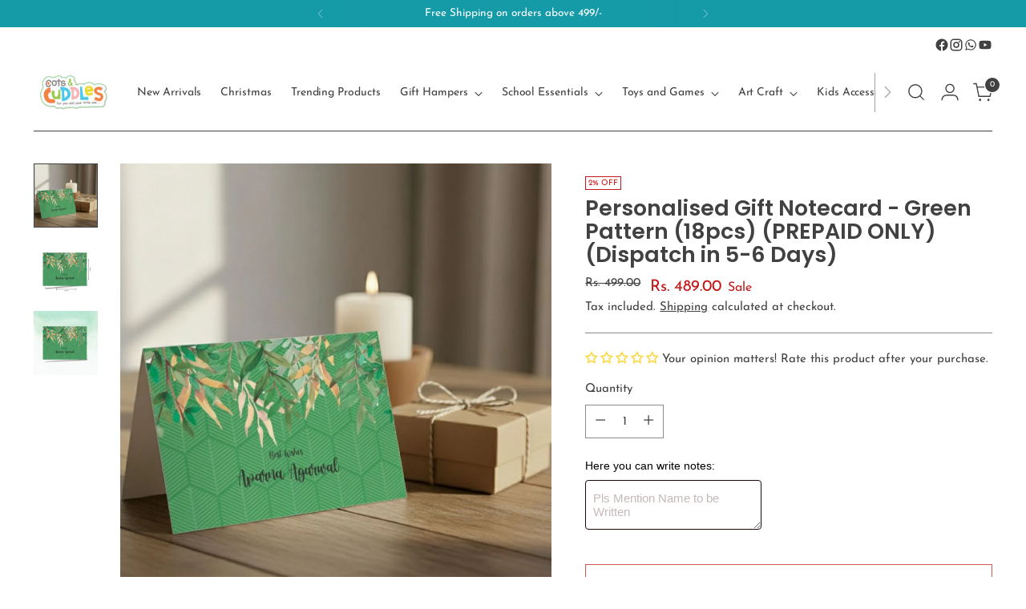

--- FILE ---
content_type: text/html; charset=utf-8
request_url: https://www.cotsandcuddles.com/products/personalised-gift-notecard-green-pattern
body_size: 88844
content:
<!doctype html>

<!--
  ___                 ___           ___           ___
       /  /\                     /__/\         /  /\         /  /\
      /  /:/_                    \  \:\       /  /:/        /  /::\
     /  /:/ /\  ___     ___       \  \:\     /  /:/        /  /:/\:\
    /  /:/ /:/ /__/\   /  /\  ___  \  \:\   /  /:/  ___   /  /:/  \:\
   /__/:/ /:/  \  \:\ /  /:/ /__/\  \__\:\ /__/:/  /  /\ /__/:/ \__\:\
   \  \:\/:/    \  \:\  /:/  \  \:\ /  /:/ \  \:\ /  /:/ \  \:\ /  /:/
    \  \::/      \  \:\/:/    \  \:\  /:/   \  \:\  /:/   \  \:\  /:/
     \  \:\       \  \::/      \  \:\/:/     \  \:\/:/     \  \:\/:/
      \  \:\       \__\/        \  \::/       \  \::/       \  \::/
       \__\/                     \__\/         \__\/         \__\/

  --------------------------------------------------------------------
  #  Stiletto v3.2.0
  #  Documentation: https://fluorescent.co/help/stiletto/
  #  Purchase: https://themes.shopify.com/themes/stiletto/
  #  A product by Fluorescent: https://fluorescent.co/
  --------------------------------------------------------------------
-->

<html class="no-js" lang="en" style="--announcement-height: 1px;">
  <head>
 
<meta charset="UTF-8">
    <meta http-equiv="X-UA-Compatible" content="IE=edge,chrome=1">
    <meta name="viewport" content="width=device-width,initial-scale=1">
    




  <meta name="description" content="These folded gift cards are perfect to add the personalised touch to your gifts. It has blank space inside to write your message..Material: Textured card stock Includes: 18 personalised gift notecards + 18 plain white envelopes Dimension:  3 inch by 4 inch  Country Of Origin: India Pls Note : If you are ordering multip">



    <link rel="canonical" href="https://www.cotsandcuddles.com/products/personalised-gift-notecard-green-pattern">
    <link rel="preconnect" href="https://cdn.shopify.com" crossorigin><link rel="shortcut icon" href="//www.cotsandcuddles.com/cdn/shop/files/CNC_Favicon.jpg?crop=center&height=32&v=1688065074&width=32" type="image/png"><title>Personalised Gift Notecard - Green Pattern (18pcs) (PREPAID ONLY) (Dis
&ndash; Cots and Cuddles</title>

    





  
  
  
  
  




<meta property="og:url" content="https://www.cotsandcuddles.com/products/personalised-gift-notecard-green-pattern">
<meta property="og:site_name" content="Cots and Cuddles">
<meta property="og:type" content="product">
<meta property="og:title" content="Personalised Gift Notecard - Green Pattern (18pcs) (PREPAID ONLY) (Dispatch in 5-6 Days)">
<meta property="og:description" content="These folded gift cards are perfect to add the personalised touch to your gifts. It has blank space inside to write your message..Material: Textured card stock Includes: 18 personalised gift notecards + 18 plain white envelopes Dimension:  3 inch by 4 inch  Country Of Origin: India Pls Note : If you are ordering multip">
<meta property="og:image" content="http://www.cotsandcuddles.com/cdn/shop/files/Green_Pattern_1.jpg?v=1766218822&width=1024">
<meta property="og:image:secure_url" content="https://www.cotsandcuddles.com/cdn/shop/files/Green_Pattern_1.jpg?v=1766218822&width=1024">
<meta property="og:price:amount" content="489.00">
<meta property="og:price:currency" content="INR">

<meta name="twitter:title" content="Personalised Gift Notecard - Green Pattern (18pcs) (PREPAID ONLY) (Dispatch in 5-6 Days)">
<meta name="twitter:description" content="These folded gift cards are perfect to add the personalised touch to your gifts. It has blank space inside to write your message..Material: Textured card stock Includes: 18 personalised gift notecards + 18 plain white envelopes Dimension:  3 inch by 4 inch  Country Of Origin: India Pls Note : If you are ordering multip">
<meta name="twitter:card" content="summary_large_image">
<meta name="twitter:image" content="https://www.cotsandcuddles.com/cdn/shop/files/Green_Pattern_1.jpg?v=1766218822&width=1024">
<meta name="twitter:image:width" content="480">
<meta name="twitter:image:height" content="480">


    <script>
  console.log('Stiletto v3.2.0 by Fluorescent');

  document.documentElement.className = document.documentElement.className.replace('no-js', '');
  if (window.matchMedia(`(prefers-reduced-motion: reduce)`) === true || window.matchMedia(`(prefers-reduced-motion: reduce)`).matches === true) {
    document.documentElement.classList.add('prefers-reduced-motion');
  } else {
    document.documentElement.classList.add('do-anim');
  }

  window.theme = {
    version: 'v3.2.0',
    themeName: 'Stiletto',
    moneyFormat: "Rs. {{amount}}",
    strings: {
      name: "Cots and Cuddles",
      accessibility: {
        play_video: "Play",
        pause_video: "Pause",
        range_lower: "Lower",
        range_upper: "Upper"
      },
      product: {
        no_shipping_rates: "Shipping rate unavailable",
        country_placeholder: "Country\/Region",
        review: "Write a review"
      },
      products: {
        product: {
          unavailable: "Unavailable",
          unitPrice: "Unit price",
          unitPriceSeparator: "per",
          sku: "SKU"
        }
      },
      cart: {
        editCartNote: "Edit order notes",
        addCartNote: "Add order notes",
        quantityError: "You have the maximum number of this product in your cart"
      },
      pagination: {
        viewing: "You’re viewing {{ of }} of {{ total }}",
        products: "products",
        results: "results"
      }
    },
    routes: {
      root: "/",
      cart: {
        base: "/cart",
        add: "/cart/add",
        change: "/cart/change",
        update: "/cart/update",
        clear: "/cart/clear",
        // Manual routes until Shopify adds support
        shipping: "/cart/shipping_rates",
      },
      // Manual routes until Shopify adds support
      products: "/products",
      productRecommendations: "/recommendations/products",
      predictive_search_url: '/search/suggest',
    },
    icons: {
      chevron: "\u003cspan class=\"icon icon-new icon-chevron \"\u003e\n  \u003csvg viewBox=\"0 0 24 24\" fill=\"none\" xmlns=\"http:\/\/www.w3.org\/2000\/svg\"\u003e\u003cpath d=\"M1.875 7.438 12 17.563 22.125 7.438\" stroke=\"currentColor\" stroke-width=\"2\"\/\u003e\u003c\/svg\u003e\n\u003c\/span\u003e\n",
      close: "\u003cspan class=\"icon icon-new icon-close \"\u003e\n  \u003csvg viewBox=\"0 0 24 24\" fill=\"none\" xmlns=\"http:\/\/www.w3.org\/2000\/svg\"\u003e\u003cpath d=\"M2.66 1.34 2 .68.68 2l.66.66 1.32-1.32zm18.68 21.32.66.66L23.32 22l-.66-.66-1.32 1.32zm1.32-20 .66-.66L22 .68l-.66.66 1.32 1.32zM1.34 21.34.68 22 2 23.32l.66-.66-1.32-1.32zm0-18.68 10 10 1.32-1.32-10-10-1.32 1.32zm11.32 10 10-10-1.32-1.32-10 10 1.32 1.32zm-1.32-1.32-10 10 1.32 1.32 10-10-1.32-1.32zm0 1.32 10 10 1.32-1.32-10-10-1.32 1.32z\" fill=\"currentColor\"\/\u003e\u003c\/svg\u003e\n\u003c\/span\u003e\n",
      zoom: "\u003cspan class=\"icon icon-new icon-zoom \"\u003e\n  \u003csvg viewBox=\"0 0 24 24\" fill=\"none\" xmlns=\"http:\/\/www.w3.org\/2000\/svg\"\u003e\u003cpath d=\"M10.3,19.71c5.21,0,9.44-4.23,9.44-9.44S15.51,.83,10.3,.83,.86,5.05,.86,10.27s4.23,9.44,9.44,9.44Z\" fill=\"none\" stroke=\"currentColor\" stroke-linecap=\"round\" stroke-miterlimit=\"10\" stroke-width=\"1.63\"\/\u003e\n          \u003cpath d=\"M5.05,10.27H15.54\" fill=\"none\" stroke=\"currentColor\" stroke-miterlimit=\"10\" stroke-width=\"1.63\"\/\u003e\n          \u003cpath class=\"cross-up\" d=\"M10.3,5.02V15.51\" fill=\"none\" stroke=\"currentColor\" stroke-miterlimit=\"10\" stroke-width=\"1.63\"\/\u003e\n          \u003cpath d=\"M16.92,16.9l6.49,6.49\" fill=\"none\" stroke=\"currentColor\" stroke-miterlimit=\"10\" stroke-width=\"1.63\"\/\u003e\u003c\/svg\u003e\n\u003c\/span\u003e\n"
    },
    coreData: {
      n: "Stiletto",
      v: "v3.2.0",
    }
  }

  window.theme.searchableFields = "product_type,tag,title,variants.title,vendor";

  
</script>

    <style>
  @font-face {
  font-family: Halant;
  font-weight: 400;
  font-style: normal;
  font-display: swap;
  src: url("//www.cotsandcuddles.com/cdn/fonts/halant/halant_n4.7a3ca1dd5e401bca6e0e60419988fc6cfb4396fb.woff2") format("woff2"),
       url("//www.cotsandcuddles.com/cdn/fonts/halant/halant_n4.38c179b4994871894f8956587b45f527a9326a7a.woff") format("woff");
}

  @font-face {
  font-family: Poppins;
  font-weight: 600;
  font-style: normal;
  font-display: swap;
  src: url("//www.cotsandcuddles.com/cdn/fonts/poppins/poppins_n6.aa29d4918bc243723d56b59572e18228ed0786f6.woff2") format("woff2"),
       url("//www.cotsandcuddles.com/cdn/fonts/poppins/poppins_n6.5f815d845fe073750885d5b7e619ee00e8111208.woff") format("woff");
}

  @font-face {
  font-family: Poppins;
  font-weight: 300;
  font-style: normal;
  font-display: swap;
  src: url("//www.cotsandcuddles.com/cdn/fonts/poppins/poppins_n3.05f58335c3209cce17da4f1f1ab324ebe2982441.woff2") format("woff2"),
       url("//www.cotsandcuddles.com/cdn/fonts/poppins/poppins_n3.6971368e1f131d2c8ff8e3a44a36b577fdda3ff5.woff") format("woff");
}

  @font-face {
  font-family: "Josefin Sans";
  font-weight: 400;
  font-style: normal;
  font-display: swap;
  src: url("//www.cotsandcuddles.com/cdn/fonts/josefin_sans/josefinsans_n4.70f7efd699799949e6d9f99bc20843a2c86a2e0f.woff2") format("woff2"),
       url("//www.cotsandcuddles.com/cdn/fonts/josefin_sans/josefinsans_n4.35d308a1bdf56e5556bc2ac79702c721e4e2e983.woff") format("woff");
}

  @font-face {
  font-family: "Josefin Sans";
  font-weight: 700;
  font-style: normal;
  font-display: swap;
  src: url("//www.cotsandcuddles.com/cdn/fonts/josefin_sans/josefinsans_n7.4edc746dce14b53e39df223fba72d5f37c3d525d.woff2") format("woff2"),
       url("//www.cotsandcuddles.com/cdn/fonts/josefin_sans/josefinsans_n7.051568b12ab464ee8f0241094cdd7a1c80fbd08d.woff") format("woff");
}

  @font-face {
  font-family: "Josefin Sans";
  font-weight: 400;
  font-style: italic;
  font-display: swap;
  src: url("//www.cotsandcuddles.com/cdn/fonts/josefin_sans/josefinsans_i4.a2ba85bff59cf18a6ad90c24fe1808ddb8ce1343.woff2") format("woff2"),
       url("//www.cotsandcuddles.com/cdn/fonts/josefin_sans/josefinsans_i4.2dba61e1d135ab449e8e134ba633cf0d31863cc4.woff") format("woff");
}

  @font-face {
  font-family: "Josefin Sans";
  font-weight: 700;
  font-style: italic;
  font-display: swap;
  src: url("//www.cotsandcuddles.com/cdn/fonts/josefin_sans/josefinsans_i7.733dd5c50cdd7b706d9ec731b4016d1edd55db5e.woff2") format("woff2"),
       url("//www.cotsandcuddles.com/cdn/fonts/josefin_sans/josefinsans_i7.094ef86ca8f6eafea52b87b4f09feefb278e539d.woff") format("woff");
}


  :root {
    --color-text: #414141;
    --color-text-8-percent: rgba(65, 65, 65, 0.08);  
    --color-text-alpha: rgba(65, 65, 65, 0.35);
    --color-text-meta: rgba(65, 65, 65, 0.6);
    --color-text-link: #414141;
    --color-text-error: #D02F2E;
    --color-text-success: #478947;

    --color-background: #ffffff;
    --color-background-semi-transparent-80: rgba(255, 255, 255, 0.8);
    --color-background-semi-transparent-90: rgba(255, 255, 255, 0.9);

    --color-background-transparent: rgba(255, 255, 255, 0);
    --color-border: #8b8b8b;
    --color-border-meta: rgba(139, 139, 139, 0.6);
    --color-overlay: rgba(0, 0, 0, 0.7);

    --color-background-meta: #f5f5f5;
    --color-background-meta-alpha: rgba(245, 245, 245, 0.6);
    --color-background-darker-meta: #e8e8e8;
    --color-background-darker-meta-alpha: rgba(232, 232, 232, 0.6);
    --color-background-placeholder: #e8e8e8;
    --color-background-placeholder-lighter: #f0f0f0;
    --color-foreground-placeholder: rgba(65, 65, 65, 0.4);

    --color-border-input: #8b8b8b;
    --color-border-input-alpha: rgba(139, 139, 139, 0.25);
    --color-text-input: #414141;
    --color-text-input-alpha: rgba(65, 65, 65, 0.04);

    --color-text-button: #ffffff;

    --color-background-button: #d95555;
    --color-background-button-alpha: rgba(217, 85, 85, 0.6);
    --color-background-outline-button-alpha: rgba(217, 85, 85, 0.1);
    --color-background-button-hover: #a32525;

    --color-icon: rgba(65, 65, 65, 0.4);
    --color-icon-darker: rgba(65, 65, 65, 0.6);

    --color-text-sale-badge: #C31818;
    --color-background-sold-badge: #414141;
    --color-text-sold-badge: #ffffff;

    --color-text-header: #414141;
    --color-text-header-half-transparent: rgba(65, 65, 65, 0.5);

    --color-background-header: #ffffff;
    --color-background-header-transparent: rgba(255, 255, 255, 0);
    --color-icon-header: #414141;
    --color-shadow-header: rgba(0, 0, 0, 0.15);

    --color-background-footer: #8b8b8b;
    --color-text-footer: #ffffff;
    --color-text-footer-subdued: rgba(255, 255, 255, 0.7);

    --color-products-sale-price: #C31818;
    --color-products-rating-star: #e6d300;

    --color-products-stock-good: #3c9342;
    --color-products-stock-medium: #abda04;
    --color-products-stock-bad: #D50000;
    --color-products-stock-bad: #D50000;

    --font-logo: Halant, serif;
    --font-logo-weight: 400;
    --font-logo-style: normal;
    --logo-text-transform: none;
    --logo-letter-spacing: 0.0em;

    --font-heading: Poppins, sans-serif;
    --font-heading-weight: 600;
    --font-heading-style: normal;
    --font-heading-text-transform: none;
    --font-heading-base-letter-spacing: 0.0em;
    --font-heading-base-size: 36px;

    --font-body: "Josefin Sans", sans-serif;
    --font-body-weight: 400;
    --font-body-style: normal;
    --font-body-italic: italic;
    --font-body-bold-weight: 700;
    --font-body-base-letter-spacing: 0.0em;
    --font-body-base-size: 15px;

    /* Typography */
    --line-height-heading: 1.1;
    --line-height-subheading: 1.33;
    --line-height-body: 1.5;

    --logo-font-size: 
clamp(1.35625rem, 1.1154005524861879rem + 1.0276243093922652vw, 1.9375rem)
;

    --font-size-navigation-base: 14px;
    --font-navigation-base-letter-spacing: -0.005em;
    --font-navigation-base-text-transform: none;

    --font-size-heading-display-1: 
clamp(2.7rem, 2.420303867403315rem + 1.1933701657458562vw, 3.375rem)
;
    --font-size-heading-display-2: 
clamp(2.3994rem, 2.150843370165746rem + 1.0605082872928175vw, 2.99925rem)
;
    --font-size-heading-display-3: 
clamp(2.09988rem, 1.8823509944751382rem + 0.9281237569060774vw, 2.62485rem)
;
    --font-size-heading-1-base: 
clamp(1.8rem, 1.6135359116022099rem + 0.7955801104972376vw, 2.25rem)
;
    --font-size-heading-2-base: 
clamp(1.575rem, 1.4118439226519337rem + 0.6961325966850829vw, 1.96875rem)
;
    --font-size-heading-3-base: 
clamp(1.35rem, 1.2101519337016575rem + 0.5966850828729281vw, 1.6875rem)
;
    --font-size-heading-4-base: 
clamp(1.0494rem, 0.9406914364640884rem + 0.4638232044198895vw, 1.31175rem)
;
    --font-size-heading-5-base: 
clamp(0.9rem, 0.8067679558011049rem + 0.3977900552486188vw, 1.125rem)
;
    --font-size-heading-6-base: 
clamp(0.7488rem, 0.6712309392265193rem + 0.33096132596685085vw, 0.936rem)
;
    --font-size-body-400: 
clamp(1.4056875rem, 1.3409689226519337rem + 0.2761325966850829vw, 1.561875rem)
;
    --font-size-body-350: 
clamp(1.31203125rem, 1.2516246546961327rem + 0.2577348066298342vw, 1.4578125rem)
;
    --font-size-body-300: 
clamp(1.218375rem, 1.1622803867403315rem + 0.23933701657458564vw, 1.35375rem)
;
    --font-size-body-250: 
clamp(1.12471875rem, 1.0729361187845303rem + 0.220939226519337vw, 1.2496875rem)
;
    --font-size-body-200: 
clamp(1.0310625rem, 0.9835918508287292rem + 0.2025414364640884vw, 1.145625rem)
;
    --font-size-body-150: 
clamp(0.93740625rem, 0.8942475828729282rem + 0.1841436464088398vw, 1.0415625rem)
;
    --font-size-body-100: 
clamp(0.84375rem, 0.8049033149171271rem + 0.16574585635359115vw, 0.9375rem)
;
    --font-size-body-75: 
clamp(0.74925rem, 0.7147541436464089rem + 0.14718232044198895vw, 0.8325rem)
;
    --font-size-body-60: 
clamp(0.69373125rem, 0.6617915055248619rem + 0.13627624309392267vw, 0.7708125rem)
;
    --font-size-body-50: 
clamp(0.65559375rem, 0.6254098756906077rem + 0.12878453038674034vw, 0.7284375rem)
;
    --font-size-body-25: 
clamp(0.6091875rem, 0.5811401933701658rem + 0.11966850828729282vw, 0.676875rem)
;
    --font-size-body-20: 
clamp(0.5619375rem, 0.5360656077348066rem + 0.11038674033149172vw, 0.624375rem)
;

    /* Buttons */
    
      --button-padding-multiplier: 1;
      --font-size-button: var(--font-size-body-50);
      --font-size-button-x-small: var(--font-size-body-25);
    

    --font-button-text-transform: uppercase;
    --button-letter-spacing: 0.05em;
    --line-height-button: 1.45;

    /* Product badges */
    
      --font-size-product-badge: var(--font-size-body-20);
    

    --font-product-badge-text-transform: uppercase;

    /* Product listing titles */
    
      --font-size-listing-title: var(--font-size-body-100);
    

    --font-product-listing-title-text-transform: none;
    --font-product-listing-title-base-letter-spacing: 0.05em;

    /* Shopify pay specific */
    --payment-terms-background-color: #f5f5f5;
  }

  @supports not (font-size: clamp(10px, 3.3vw, 20px)) {
    :root {
      --logo-font-size: 
1.646875rem
;
      --font-size-heading-display-1: 
3.0375rem
;
      --font-size-heading-display-2: 
2.699325rem
;
      --font-size-heading-display-3: 
2.362365rem
;
      --font-size-heading-1-base: 
2.025rem
;
      --font-size-heading-2-base: 
1.771875rem
;
      --font-size-heading-3-base: 
1.51875rem
;
      --font-size-heading-4-base: 
1.180575rem
;
      --font-size-heading-5-base: 
1.0125rem
;
      --font-size-heading-6-base: 
0.8424rem
;
      --font-size-body-400: 
1.48378125rem
;
      --font-size-body-350: 
1.384921875rem
;
      --font-size-body-300: 
1.2860625rem
;
      --font-size-body-250: 
1.187203125rem
;
      --font-size-body-200: 
1.08834375rem
;
      --font-size-body-150: 
0.989484375rem
;
      --font-size-body-100: 
0.890625rem
;
      --font-size-body-75: 
0.790875rem
;
      --font-size-body-60: 
0.732271875rem
;
      --font-size-body-50: 
0.692015625rem
;
      --font-size-body-25: 
0.64303125rem
;
      --font-size-body-20: 
0.59315625rem
;
    }
  }.product-badge[data-handle="responsible"]{
        color: #3c9342;
      }
    
.product-badge[data-handle="best-seller"]{
        color: #7e6b45;
      }
    
.product-badge[data-handle="new"]{
        color: #000000;
      }
    

</style>

<script>
  flu = window.flu || {};
  flu.chunks = {
    photoswipe: "//www.cotsandcuddles.com/cdn/shop/t/22/assets/photoswipe-chunk.js?v=18659099751219271031753172630",
    swiper: "//www.cotsandcuddles.com/cdn/shop/t/22/assets/swiper-chunk.js?v=145867224082007030761753172630",
    nouislider: "//www.cotsandcuddles.com/cdn/shop/t/22/assets/nouislider-chunk.js?v=131351027671466727271753172630",
    polyfillInert: "//www.cotsandcuddles.com/cdn/shop/t/22/assets/polyfill-inert-chunk.js?v=9775187524458939151753172630",
    polyfillResizeObserver: "//www.cotsandcuddles.com/cdn/shop/t/22/assets/polyfill-resize-observer-chunk.js?v=49253094118087005231753172630",
  };
</script>





  <script type="module" src="//www.cotsandcuddles.com/cdn/shop/t/22/assets/theme.min.js?v=143391210029039679311753172630"></script>










<meta name="viewport" content="width=device-width,initial-scale=1">
<script defer>
  var defineVH = function () {
    document.documentElement.style.setProperty('--vh', window.innerHeight * 0.01 + 'px');
  };
  window.addEventListener('resize', defineVH);
  window.addEventListener('orientationchange', defineVH);
  defineVH();
</script>

<link href="//www.cotsandcuddles.com/cdn/shop/t/22/assets/theme.css?v=165041051432480678241753172630" rel="stylesheet" type="text/css" media="all" />


<script>window.performance && window.performance.mark && window.performance.mark('shopify.content_for_header.start');</script><meta name="google-site-verification" content="GRK-9arzVvQLmoAybDKwCUIIVVzrfvFv95jPEykOFPU">
<meta id="shopify-digital-wallet" name="shopify-digital-wallet" content="/56777670818/digital_wallets/dialog">
<link rel="alternate" type="application/json+oembed" href="https://www.cotsandcuddles.com/products/personalised-gift-notecard-green-pattern.oembed">
<script async="async" src="/checkouts/internal/preloads.js?locale=en-IN"></script>
<script id="shopify-features" type="application/json">{"accessToken":"e68e9d855788c2f6837c07515a8de0d7","betas":["rich-media-storefront-analytics"],"domain":"www.cotsandcuddles.com","predictiveSearch":true,"shopId":56777670818,"locale":"en"}</script>
<script>var Shopify = Shopify || {};
Shopify.shop = "cots-and-cuddles.myshopify.com";
Shopify.locale = "en";
Shopify.currency = {"active":"INR","rate":"1.0"};
Shopify.country = "IN";
Shopify.theme = {"name":"Fastrr | XB Cart Upsell | Ejaz Final","id":150798893310,"schema_name":"Stiletto","schema_version":"3.2.0","theme_store_id":null,"role":"main"};
Shopify.theme.handle = "null";
Shopify.theme.style = {"id":null,"handle":null};
Shopify.cdnHost = "www.cotsandcuddles.com/cdn";
Shopify.routes = Shopify.routes || {};
Shopify.routes.root = "/";</script>
<script type="module">!function(o){(o.Shopify=o.Shopify||{}).modules=!0}(window);</script>
<script>!function(o){function n(){var o=[];function n(){o.push(Array.prototype.slice.apply(arguments))}return n.q=o,n}var t=o.Shopify=o.Shopify||{};t.loadFeatures=n(),t.autoloadFeatures=n()}(window);</script>
<script id="shop-js-analytics" type="application/json">{"pageType":"product"}</script>
<script defer="defer" async type="module" src="//www.cotsandcuddles.com/cdn/shopifycloud/shop-js/modules/v2/client.init-shop-cart-sync_C5BV16lS.en.esm.js"></script>
<script defer="defer" async type="module" src="//www.cotsandcuddles.com/cdn/shopifycloud/shop-js/modules/v2/chunk.common_CygWptCX.esm.js"></script>
<script type="module">
  await import("//www.cotsandcuddles.com/cdn/shopifycloud/shop-js/modules/v2/client.init-shop-cart-sync_C5BV16lS.en.esm.js");
await import("//www.cotsandcuddles.com/cdn/shopifycloud/shop-js/modules/v2/chunk.common_CygWptCX.esm.js");

  window.Shopify.SignInWithShop?.initShopCartSync?.({"fedCMEnabled":true,"windoidEnabled":true});

</script>
<script>(function() {
  var isLoaded = false;
  function asyncLoad() {
    if (isLoaded) return;
    isLoaded = true;
    var urls = ["https:\/\/whatschat.shopiapps.in\/script\/sp-whatsapp-app-tabs.js?version=1.0\u0026shop=cots-and-cuddles.myshopify.com","\/\/cdn.shopify.com\/proxy\/cf029d3ffaa00ff541827024b11eac4a56863954131b12865e4280d78f1aa2e6\/api.goaffpro.com\/loader.js?shop=cots-and-cuddles.myshopify.com\u0026sp-cache-control=cHVibGljLCBtYXgtYWdlPTkwMA","https:\/\/convert.shipway.com\/dashboard\/js\/shpwidget.js?shop=cots-and-cuddles.myshopify.com"];
    for (var i = 0; i < urls.length; i++) {
      var s = document.createElement('script');
      s.type = 'text/javascript';
      s.async = true;
      s.src = urls[i];
      var x = document.getElementsByTagName('script')[0];
      x.parentNode.insertBefore(s, x);
    }
  };
  if(window.attachEvent) {
    window.attachEvent('onload', asyncLoad);
  } else {
    window.addEventListener('load', asyncLoad, false);
  }
})();</script>
<script id="__st">var __st={"a":56777670818,"offset":19800,"reqid":"f56b7e16-2b22-433e-a40d-09c0c044a731-1768772651","pageurl":"www.cotsandcuddles.com\/products\/personalised-gift-notecard-green-pattern","u":"978b403026dc","p":"product","rtyp":"product","rid":8113958453502};</script>
<script>window.ShopifyPaypalV4VisibilityTracking = true;</script>
<script id="form-persister">!function(){'use strict';const t='contact',e='new_comment',n=[[t,t],['blogs',e],['comments',e],[t,'customer']],o='password',r='form_key',c=['recaptcha-v3-token','g-recaptcha-response','h-captcha-response',o],s=()=>{try{return window.sessionStorage}catch{return}},i='__shopify_v',u=t=>t.elements[r],a=function(){const t=[...n].map((([t,e])=>`form[action*='/${t}']:not([data-nocaptcha='true']) input[name='form_type'][value='${e}']`)).join(',');var e;return e=t,()=>e?[...document.querySelectorAll(e)].map((t=>t.form)):[]}();function m(t){const e=u(t);a().includes(t)&&(!e||!e.value)&&function(t){try{if(!s())return;!function(t){const e=s();if(!e)return;const n=u(t);if(!n)return;const o=n.value;o&&e.removeItem(o)}(t);const e=Array.from(Array(32),(()=>Math.random().toString(36)[2])).join('');!function(t,e){u(t)||t.append(Object.assign(document.createElement('input'),{type:'hidden',name:r})),t.elements[r].value=e}(t,e),function(t,e){const n=s();if(!n)return;const r=[...t.querySelectorAll(`input[type='${o}']`)].map((({name:t})=>t)),u=[...c,...r],a={};for(const[o,c]of new FormData(t).entries())u.includes(o)||(a[o]=c);n.setItem(e,JSON.stringify({[i]:1,action:t.action,data:a}))}(t,e)}catch(e){console.error('failed to persist form',e)}}(t)}const f=t=>{if('true'===t.dataset.persistBound)return;const e=function(t,e){const n=function(t){return'function'==typeof t.submit?t.submit:HTMLFormElement.prototype.submit}(t).bind(t);return function(){let t;return()=>{t||(t=!0,(()=>{try{e(),n()}catch(t){(t=>{console.error('form submit failed',t)})(t)}})(),setTimeout((()=>t=!1),250))}}()}(t,(()=>{m(t)}));!function(t,e){if('function'==typeof t.submit&&'function'==typeof e)try{t.submit=e}catch{}}(t,e),t.addEventListener('submit',(t=>{t.preventDefault(),e()})),t.dataset.persistBound='true'};!function(){function t(t){const e=(t=>{const e=t.target;return e instanceof HTMLFormElement?e:e&&e.form})(t);e&&m(e)}document.addEventListener('submit',t),document.addEventListener('DOMContentLoaded',(()=>{const e=a();for(const t of e)f(t);var n;n=document.body,new window.MutationObserver((t=>{for(const e of t)if('childList'===e.type&&e.addedNodes.length)for(const t of e.addedNodes)1===t.nodeType&&'FORM'===t.tagName&&a().includes(t)&&f(t)})).observe(n,{childList:!0,subtree:!0,attributes:!1}),document.removeEventListener('submit',t)}))}()}();</script>
<script integrity="sha256-4kQ18oKyAcykRKYeNunJcIwy7WH5gtpwJnB7kiuLZ1E=" data-source-attribution="shopify.loadfeatures" defer="defer" src="//www.cotsandcuddles.com/cdn/shopifycloud/storefront/assets/storefront/load_feature-a0a9edcb.js" crossorigin="anonymous"></script>
<script data-source-attribution="shopify.dynamic_checkout.dynamic.init">var Shopify=Shopify||{};Shopify.PaymentButton=Shopify.PaymentButton||{isStorefrontPortableWallets:!0,init:function(){window.Shopify.PaymentButton.init=function(){};var t=document.createElement("script");t.src="https://www.cotsandcuddles.com/cdn/shopifycloud/portable-wallets/latest/portable-wallets.en.js",t.type="module",document.head.appendChild(t)}};
</script>
<script data-source-attribution="shopify.dynamic_checkout.buyer_consent">
  function portableWalletsHideBuyerConsent(e){var t=document.getElementById("shopify-buyer-consent"),n=document.getElementById("shopify-subscription-policy-button");t&&n&&(t.classList.add("hidden"),t.setAttribute("aria-hidden","true"),n.removeEventListener("click",e))}function portableWalletsShowBuyerConsent(e){var t=document.getElementById("shopify-buyer-consent"),n=document.getElementById("shopify-subscription-policy-button");t&&n&&(t.classList.remove("hidden"),t.removeAttribute("aria-hidden"),n.addEventListener("click",e))}window.Shopify?.PaymentButton&&(window.Shopify.PaymentButton.hideBuyerConsent=portableWalletsHideBuyerConsent,window.Shopify.PaymentButton.showBuyerConsent=portableWalletsShowBuyerConsent);
</script>
<script>
  function portableWalletsCleanup(e){e&&e.src&&console.error("Failed to load portable wallets script "+e.src);var t=document.querySelectorAll("shopify-accelerated-checkout .shopify-payment-button__skeleton, shopify-accelerated-checkout-cart .wallet-cart-button__skeleton"),e=document.getElementById("shopify-buyer-consent");for(let e=0;e<t.length;e++)t[e].remove();e&&e.remove()}function portableWalletsNotLoadedAsModule(e){e instanceof ErrorEvent&&"string"==typeof e.message&&e.message.includes("import.meta")&&"string"==typeof e.filename&&e.filename.includes("portable-wallets")&&(window.removeEventListener("error",portableWalletsNotLoadedAsModule),window.Shopify.PaymentButton.failedToLoad=e,"loading"===document.readyState?document.addEventListener("DOMContentLoaded",window.Shopify.PaymentButton.init):window.Shopify.PaymentButton.init())}window.addEventListener("error",portableWalletsNotLoadedAsModule);
</script>

<script type="module" src="https://www.cotsandcuddles.com/cdn/shopifycloud/portable-wallets/latest/portable-wallets.en.js" onError="portableWalletsCleanup(this)" crossorigin="anonymous"></script>
<script nomodule>
  document.addEventListener("DOMContentLoaded", portableWalletsCleanup);
</script>

<link id="shopify-accelerated-checkout-styles" rel="stylesheet" media="screen" href="https://www.cotsandcuddles.com/cdn/shopifycloud/portable-wallets/latest/accelerated-checkout-backwards-compat.css" crossorigin="anonymous">
<style id="shopify-accelerated-checkout-cart">
        #shopify-buyer-consent {
  margin-top: 1em;
  display: inline-block;
  width: 100%;
}

#shopify-buyer-consent.hidden {
  display: none;
}

#shopify-subscription-policy-button {
  background: none;
  border: none;
  padding: 0;
  text-decoration: underline;
  font-size: inherit;
  cursor: pointer;
}

#shopify-subscription-policy-button::before {
  box-shadow: none;
}

      </style>

<script>window.performance && window.performance.mark && window.performance.mark('shopify.content_for_header.end');</script>

 <script type="application/javascript">
checkoutBuyer = "https://fastrr-boost-ui.pickrr.com/";
</script>
<input type="hidden" value="www.cotsandcuddles.com" id="sellerDomain"/>
<link rel="stylesheet" href="https://fastrr-boost-ui.pickrr.com/assets/styles/shopify.css">
<script src="https://fastrr-boost-ui.pickrr.com/assets/js/channels/shopify.js" defer></script>
<input type="hidden" value="rz" id="template"/>

<!-- <input type="hidden" value="percent" id="discountType"/>
<input type="hidden" value="5" id="discValue"/> -->
<style>
.sr-headless-checkout{
     font-family: inherit;
     font-size: 12px;
     font-weight:400;
     letter-spacing: 1px;
     border-radius:0px;
     height:48px;
     background-color:rgb(217, 85, 85);
  margin-top: 10px !important;
}

  .shiprocket-headless[data-type="product"] .sr-headless-checkout{

   background-color:rgb(217, 85, 85) !important;
}
  /* .cd-checkout-section-button.cd-main-button
  {
    display:none !important;
  } */
  

   .shiprocket-headless[data-type="mini-cart"] .sr-headless-checkout{

    margin-top:10px;
}
  
 
.xb_slide_cart_button_checkout
  {
     display:none !important;
  } 
  .loader5
  {
      display:none !important;
  }
 
</style>

<script>
// Select the node that will be observed for mutations
let fastrrBtn = '<div id="headless-button" class="shiprocket-headless" data-type="mini-cart"></div>'
let buttonAdded = false
let parsedBtnCode = new DOMParser().parseFromString(fastrrBtn, 'text/html').querySelectorAll('.shiprocket-headless')[0];
const headlessNode = document.querySelector('html');
// Options for the observer (which mutations to observe)
const configuration = { attributes: true, childList: true, subtree: true };
// Callback function to execute when mutations are observed
const headlessCallback = (mutationList, observer) => {
  for (const mutation of mutationList) {
  let sidecart = document.querySelector('.xboost-slide-cart-width.xboost-cart-slide-vt.open-right')
  let sideCartButton = document.querySelector('.xb_slide_cart_button_checkout')
    if(sidecart) {
      if(!document.getElementById('headless-button')) {
      sideCartButton.after(parsedBtnCode)
      }
    }
  }
};
// Create an observer instance linked to the callback function
const observer1 = new MutationObserver(headlessCallback);
// Start observing the target node for configured mutations
observer1.observe(headlessNode, configuration);
</script>


  <!-- BEGIN app block: shopify://apps/xb-ai-cart-upsell/blocks/core_script/e9179814-5d2a-40d0-a03d-245bcb819e73 --><!-- BEGIN app snippet: current-product-data --><div
  class="xb-upsell-data"
  id="xb-cart-data"
  style="display: none;"
  data-xb-token="6bf1e3a4d1d2c33ce2a116dd3231cc22"
>
  <input type="hidden" id="current-p-id" value="8113958453502"><input type="hidden" id="current-p-collections" value="461186859262,393637298430,273160994978,453352095998,277863563426,408164532478,422047744254,400961208574,391679312126,400961143038,451184951550,389781061886">
  <input type="hidden" id="current-shop-id" value="56777670818">
  <input type="hidden" id="current-shop-domain" value="www.cotsandcuddles.com">

  <input type="hidden" id="current-customer-id" value="">
  <input type="hidden" id="current-collection-id" value="">
  <input type="hidden" id="current-page-name" value="product">

  <input
    type="hidden"
    id="cart-line-items"
    value=""
  >
</div>
<script>
  window.xb_cart_money_format = '<span class="money">\$\{\{amount\}\}</span>';
  window.xb_cart_money_with_currency_format = '<span class="money">\$\{\{amount\}\}</span>';
</script>
<script>
  window.xb_cart_money_format = "Rs. {{amount}}";
</script>
<script>
  window.xb_cart_money_format = 'Rs. {{amount}}';
</script>
<script>
  window.xb_cart_money_with_currency_format = "Rs. {{amount}}";
</script>
<script>
  window.xb_cart_money_with_currency_format = 'Rs. {{amount}}';
</script><script>
    window.xb_cart_current_product = {"id":8113958453502,"title":"Personalised Gift Notecard - Green Pattern (18pcs) (PREPAID ONLY) (Dispatch in 5-6 Days)","handle":"personalised-gift-notecard-green-pattern","description":"\u003cp data-mce-fragment=\"1\"\u003eThese folded gift cards are perfect to add the personalised touch to your gifts. It has blank space inside to write your message.\u003cbr data-mce-fragment=\"1\"\u003e.\u003cbr data-mce-fragment=\"1\"\u003e\u003cstrong data-mce-fragment=\"1\"\u003eMaterial:\u003c\/strong\u003e\u003cspan data-mce-fragment=\"1\"\u003e \u003c\/span\u003eTextured card stock\u003cbr data-mce-fragment=\"1\"\u003e\u003c\/p\u003e\r\n\u003cp data-mce-fragment=\"1\"\u003e\u003cstrong data-mce-fragment=\"1\"\u003eIncludes:\u003c\/strong\u003e\u003cspan data-mce-fragment=\"1\"\u003e 18 personalised gift notecards + 18 plain white envelopes\u003c\/span\u003e\u003c\/p\u003e\r\n\u003cp data-mce-fragment=\"1\"\u003e\u003cstrong data-mce-fragment=\"1\"\u003eDimension: \u003c\/strong\u003e 3 inch by 4 inch\u003cbr data-mce-fragment=\"1\"\u003e\u003c\/p\u003e\r\n\u003cp data-mce-fragment=\"1\"\u003e \u003cstrong data-mce-fragment=\"1\"\u003eCountry Of Origin:\u003c\/strong\u003e India\u003c\/p\u003e\r\n\u003cp data-mce-fragment=\"1\"\u003e\u003cspan\u003ePls Note : If you are ordering multiple products, this \u003c\/span\u003e\u003cspan class=\"selectable-text copyable-text\" data-mce-fragment=\"1\"\u003epersonalized\u003cspan\u003e \u003c\/span\u003e\u003c\/span\u003e\u003cspan\u003eproduct will be dispatched separately and the expected delivery timeline is 8-12 days.\u003c\/span\u003e\u003c\/p\u003e","published_at":"2024-10-14T19:48:50+05:30","created_at":"2023-09-05T19:45:25+05:30","vendor":"Doxbox Personalized","type":"","tags":["notecard","Personalized Product"],"price":48900,"price_min":48900,"price_max":48900,"available":true,"price_varies":false,"compare_at_price":49900,"compare_at_price_min":49900,"compare_at_price_max":49900,"compare_at_price_varies":false,"variants":[{"id":44193302708478,"title":"Default Title","option1":"Default Title","option2":null,"option3":null,"sku":"Personalised Gift notecard-Green Pattern-Peppydots","requires_shipping":true,"taxable":true,"featured_image":null,"available":true,"name":"Personalised Gift Notecard - Green Pattern (18pcs) (PREPAID ONLY) (Dispatch in 5-6 Days)","public_title":null,"options":["Default Title"],"price":48900,"weight":0,"compare_at_price":49900,"inventory_management":null,"barcode":"","requires_selling_plan":false,"selling_plan_allocations":[]}],"images":["\/\/www.cotsandcuddles.com\/cdn\/shop\/files\/Green_Pattern_1.jpg?v=1766218822","\/\/www.cotsandcuddles.com\/cdn\/shop\/files\/Green_Pattern_2.png?v=1766218823","\/\/www.cotsandcuddles.com\/cdn\/shop\/files\/Green_Pattern_3.png?v=1766218823"],"featured_image":"\/\/www.cotsandcuddles.com\/cdn\/shop\/files\/Green_Pattern_1.jpg?v=1766218822","options":["Title"],"media":[{"alt":null,"id":37911914840318,"position":1,"preview_image":{"aspect_ratio":1.0,"height":1000,"width":1000,"src":"\/\/www.cotsandcuddles.com\/cdn\/shop\/files\/Green_Pattern_1.jpg?v=1766218822"},"aspect_ratio":1.0,"height":1000,"media_type":"image","src":"\/\/www.cotsandcuddles.com\/cdn\/shop\/files\/Green_Pattern_1.jpg?v=1766218822","width":1000},{"alt":null,"id":37911914873086,"position":2,"preview_image":{"aspect_ratio":1.0,"height":1000,"width":1000,"src":"\/\/www.cotsandcuddles.com\/cdn\/shop\/files\/Green_Pattern_2.png?v=1766218823"},"aspect_ratio":1.0,"height":1000,"media_type":"image","src":"\/\/www.cotsandcuddles.com\/cdn\/shop\/files\/Green_Pattern_2.png?v=1766218823","width":1000},{"alt":null,"id":37911914905854,"position":3,"preview_image":{"aspect_ratio":1.0,"height":1000,"width":1000,"src":"\/\/www.cotsandcuddles.com\/cdn\/shop\/files\/Green_Pattern_3.png?v=1766218823"},"aspect_ratio":1.0,"height":1000,"media_type":"image","src":"\/\/www.cotsandcuddles.com\/cdn\/shop\/files\/Green_Pattern_3.png?v=1766218823","width":1000}],"requires_selling_plan":false,"selling_plan_groups":[],"content":"\u003cp data-mce-fragment=\"1\"\u003eThese folded gift cards are perfect to add the personalised touch to your gifts. It has blank space inside to write your message.\u003cbr data-mce-fragment=\"1\"\u003e.\u003cbr data-mce-fragment=\"1\"\u003e\u003cstrong data-mce-fragment=\"1\"\u003eMaterial:\u003c\/strong\u003e\u003cspan data-mce-fragment=\"1\"\u003e \u003c\/span\u003eTextured card stock\u003cbr data-mce-fragment=\"1\"\u003e\u003c\/p\u003e\r\n\u003cp data-mce-fragment=\"1\"\u003e\u003cstrong data-mce-fragment=\"1\"\u003eIncludes:\u003c\/strong\u003e\u003cspan data-mce-fragment=\"1\"\u003e 18 personalised gift notecards + 18 plain white envelopes\u003c\/span\u003e\u003c\/p\u003e\r\n\u003cp data-mce-fragment=\"1\"\u003e\u003cstrong data-mce-fragment=\"1\"\u003eDimension: \u003c\/strong\u003e 3 inch by 4 inch\u003cbr data-mce-fragment=\"1\"\u003e\u003c\/p\u003e\r\n\u003cp data-mce-fragment=\"1\"\u003e \u003cstrong data-mce-fragment=\"1\"\u003eCountry Of Origin:\u003c\/strong\u003e India\u003c\/p\u003e\r\n\u003cp data-mce-fragment=\"1\"\u003e\u003cspan\u003ePls Note : If you are ordering multiple products, this \u003c\/span\u003e\u003cspan class=\"selectable-text copyable-text\" data-mce-fragment=\"1\"\u003epersonalized\u003cspan\u003e \u003c\/span\u003e\u003c\/span\u003e\u003cspan\u003eproduct will be dispatched separately and the expected delivery timeline is 8-12 days.\u003c\/span\u003e\u003c\/p\u003e"};
  </script><!-- END app snippet -->
<!-- BEGIN app snippet: offer -->

  <script>
    window.xbc_reward_offer = {"_id":"2aeed6a709efe2368bdfaa851dcbadc03913f15a5fa1b2dbacdfecc018dcd05e","shopify_shop_id":"56777670818","shopify_shop_domain":"cots-and-cuddles.myshopify.com","offer_name":"Reward ","page":["cart_page"],"status":"active","draft_stage":"product-offer","priority":0,"offer_type":"reward","template_id":"default","ocu_type":"primary","trigger":{"product":{"type":"all_products","specific_product":[],"specific_collections":[]}},"ab_testing_setting":{"status":"off","running_status":"off","display_version_A_rate":0.7,"keep_version":"a","keep_version_condition":"aov","selected_a_b":"A","start_date":"","end_date":""},"a_setting":{"offer":{"discount_combination":[],"discounts":{"type":"reward","reward":{"basis":"cart_amount","tiers":[{"description":"Free shipping","type":"shipping","amount":499,"textBeforeAchieving":"You are {{amount}} away from Free shipping"},{"amount":1499,"description":"Extra Order discount","discount_tag":"Order discount","type":"order_discount","apply":true,"textBeforeAchieving":"You are \u003cb\u003e{{amount}}\u003c\/b\u003e away from \u003cb\u003e{{reward_description}}\u003c\/b\u003e","discount":{"unit":"p","value":3}},{"amount":2999,"description":"Free gift","discount_tag":"Free gift","type":"free_product","apply":true,"textBeforeAchieving":"You are \u003cb\u003e{{amount}}\u003c\/b\u003e away from \u003cb\u003e{{reward_description}}\u003c\/b\u003e","discount":{"unit":"p","value":0}},{"amount":4999,"description":"Order discount","discount_tag":"Order discount","type":"order_discount","apply":true,"textBeforeAchieving":"You are \u003cb\u003e{{amount}}\u003c\/b\u003e away from \u003cb\u003e{{reward_description}}\u003c\/b\u003e","discount":{"unit":"p","value":6}}],"showIcon":true,"disableInMarket":false,"textAfterCompleting":"\u003cp\u003e\u003cspan style=\"font-size: 14px; color: rgb(102, 102, 102);\"\u003eAll Rewards Unlocked\u003c\/span\u003e\u003c\/p\u003e"}}},"content":{}},"b_setting":{"offer":{"discount_combination":[]},"content":{}},"variant_display_setting":{},"offer_id":"9ab02cfdab624f2c846e2ccd622174f5","created_at":"2025-02-02T14:55:28.511189+00:00","updated_at":"2025-10-04T09:41:28.720322+00:00","lang":"en","translation":{"en":{"a_setting":{"content":{},"offer":{"discounts":{"reward":{"tiers":[{"description":"Free shipping","textBeforeAchieving":"You are {{amount}} away from Free shipping"},{"description":"Extra Order discount","textBeforeAchieving":"You are \u003cb\u003e{{amount}}\u003c\/b\u003e away from \u003cb\u003e{{reward_description}}\u003c\/b\u003e"},{"description":"Free gift","textBeforeAchieving":"You are \u003cb\u003e{{amount}}\u003c\/b\u003e away from \u003cb\u003e{{reward_description}}\u003c\/b\u003e"},{"description":"Order discount","textBeforeAchieving":"You are \u003cb\u003e{{amount}}\u003c\/b\u003e away from \u003cb\u003e{{reward_description}}\u003c\/b\u003e"}],"textAfterCompleting":"\u003cp\u003e\u003cspan style=\"font-size: 14px; color: rgb(102, 102, 102);\"\u003eAll Rewards Unlocked\u003c\/span\u003e\u003c\/p\u003e"}}}},"b_setting":{"content":{},"offer":{"discounts":{"reward":{"tiers":[]}}}}}}};
  </script>


  <script>
    window.xbc_cart_upsells = [];
  </script>
      <script>
        window.xbc_cart_upsells.push({"_id":"2a0d2e0850e5b8c87918b7bc6f0f5539a6d7eac338ce244df714ffb4e180638a","shopify_shop_id":"56777670818","shopify_shop_domain":"cots-and-cuddles.myshopify.com","offer_name":"AI Recommended Offer","page":["cart_page"],"status":"active","draft_stage":"product-offer","priority":1000000,"offer_type":"cart_upsell","template_id":"default","ocu_type":"primary","trigger":{"product":{"type":"all_products","specific_product":[],"specific_collections":[],"except_specific_product":[],"is_show_only_one_variant":false,"quantity":[],"product_handles":[]},"additional_conditions":[]},"ab_testing_setting":{"status":"off","running_status":"off","display_version_A_rate":0.7,"keep_version":"a","keep_version_condition":"aov","selected_a_b":"A","start_date":"","end_date":""},"a_setting":{"offer":{"title":"","subtitle":"","discount_message":"","discount_note":"","discount_combination":[],"products":{"type":"automated","specific_product":[],"specific_collections":[],"recommendation_source":[{"type":"frequently_bought_together","number_displayed_products":"5"}],"is_auto_select_offer_product":false,"quantity":[]},"ai_discount":{"type":"default_price"}},"content":{"slidecart_upsell_discount_label":""}},"b_setting":{"offer":{"title":"","subtitle":"","discount_message":"","discount_note":"","discount_combination":[]}},"variant_display_setting":{},"offer_id":"1eab5c3e36ef4942809b275adc72bf98","created_at":"2025-02-02T14:50:26.676901+00:00","updated_at":"2025-12-16T09:52:33.691368+00:00","lang":null,"translation":{},"app_name":"XBOOST_CART","default_storefront_lang":null,"list_storefront_lang":[]});
      </script>
    

      <script>
        window.xbc_cart_upsells.push({"_id":"1dd26d295e72e9c2f26730204db74e040fbedc3c1743334fd019db75ba7c5bbe","shopify_shop_id":"56777670818","shopify_shop_domain":"cots-and-cuddles.myshopify.com","offer_name":"Empty Cart Upsell Offer","page":["cart_page"],"status":"active","draft_stage":"product-offer","priority":0,"offer_type":"cart_upsell","template_id":"default","ocu_type":"primary","trigger":{"product":{"type":"empty_cart","specific_product":[],"specific_collections":[],"product_handles":[]}},"ab_testing_setting":{"status":"off","running_status":"off","display_version_A_rate":0.7,"keep_version":"a","keep_version_condition":"aov","selected_a_b":"A","start_date":"","end_date":""},"a_setting":{"offer":{"title":"","subtitle":"","discount_message":"","discount_note":"","discount_combination":[],"products":{"type":"automated","specific_product":[],"specific_collections":[],"recommendation_source":[{"type":"new_arrivals","number_displayed_products":5}],"is_auto_select_offer_product":false,"product_handles":[]},"discounts":[],"ai_discount":{"type":"default_price"}},"content":{"slidecart_upsell_discount_label":null}},"b_setting":{"offer":{"title":"","subtitle":"","discount_message":"","discount_note":"","discount_combination":[]}},"variant_display_setting":{},"lang":null,"offer_id":"f3214a20125e44b2ae94b786ac434d46","created_at":"2025-09-26T15:56:51.335817+00:00","updated_at":"2025-09-26T15:56:51.335817+00:00","translation":{}});
      </script>
    


<script>
  window.xbc_filtered_offers = [{"offer_id":"1eab5c3e36ef4942809b275adc72bf98","priority":1000000,"status":"active","offer_type":"cart_upsell","created_at":"1738507826","trigger":{"specific_collections":[],"specific_product":[],"except_specific_product":[],"type":"all_products"}},{"offer_id":"f3214a20125e44b2ae94b786ac434d46","priority":0,"status":"active","offer_type":"cart_upsell","created_at":"1758902211","trigger":{"specific_collections":[],"specific_product":[],"type":"empty_cart"}},{"offer_id":"9ab02cfdab624f2c846e2ccd622174f5","priority":0,"status":"active","offer_type":"reward","created_at":"1738508128","trigger":{"is_default":true},"tier_count":4,"disable_in_market":false}];
  window.default_reward = {"offer_id":"9ab02cfdab624f2c846e2ccd622174f5","priority":0,"status":"active","offer_type":"reward","created_at":"1738508128","trigger":{"is_default":true},"tier_count":4,"disable_in_market":false};
  window.rewards_offers = [{"offer_id":"9ab02cfdab624f2c846e2ccd622174f5","priority":0,"status":"active","offer_type":"reward","created_at":"1738508128","trigger":{"is_default":true},"tier_count":4,"disable_in_market":false}];
  window.matched_reward_id = "9ab02cfdab624f2c846e2ccd622174f5";
  window.reward_matched_market = null;
</script>
<!-- END app snippet -->
<div id="xboost-upsell-slide-cart-root"></div>
<div id="xboost-upsell-sticky-cart-root"></div>
<div id="xboost-upsell-sticky-add-to-cart-root"></div>
<div id="xboost-root-event-controller"></div>
<link href="//cdn.shopify.com/extensions/019bbff1-22bb-77f6-b729-b31b6be27369/xb-sticky-add-to-cart-upsell-445/assets/core.css" rel="stylesheet" type="text/css" media="all" />
<script>
  window.xboost_billing_plan = {"name":"FREE_FOREVER","status":"ACTIVE","current_period_end":"2028-07-08T16:21:10.049Z","visible_current_period_end":"2028-07-09T16:21:10.049Z","subscription_id":"free-forever"};
  window.is_active_billing = true;
</script>


  

  <script type="module" src="https://cdn.shopify.com/extensions/019bbff1-22bb-77f6-b729-b31b6be27369/xb-sticky-add-to-cart-upsell-445/assets/core_script.js"></script>

  <style>
    .xboost-cart-slide {
      background: rgba(0, 0, 0, 0.5);
      position: fixed;
      right: 0;
      top: 0;
      bottom: 0;
      left: 0;
      z-index: 2000;
      justify-content: flex-end;
    }
  </style>

  <input type="hidden" value="" id="xboost-cart-enabled">

  <input type="hidden" value="Xboost Cart Drawer" id="xboost-cart-title">
  <input
    type="hidden"
    value=""
    id="xboost-product-reviews-color"
  >
  <input
    type="hidden"
    value=""
    id="xboost-product-reviews-icon"
  >
  <input
    type="hidden"
    value=""
    id="xboost-product-num-reviews"
  >
  <input
    type="hidden"
    value=""
    id="xboost-product-average-rating"
  >

  <input type="hidden" id="current-code" value="en">
  
  
    <script>
      window.cartSettings = {"data":"[base64]"};
    </script>
  
  
    <script>
      window.cartSettingsDefault = {"data":"[base64]"};
    </script>
  
  
    <script>
      window.cartSettingsLanguage = {"data":"[base64]"};
    </script>
  



<!-- END app block --><!-- BEGIN app block: shopify://apps/ecomposer-builder/blocks/app-embed/a0fc26e1-7741-4773-8b27-39389b4fb4a0 --><!-- DNS Prefetch & Preconnect -->
<link rel="preconnect" href="https://cdn.ecomposer.app" crossorigin>
<link rel="dns-prefetch" href="https://cdn.ecomposer.app">

<link rel="prefetch" href="https://cdn.ecomposer.app/vendors/css/ecom-swiper@11.css" as="style">
<link rel="prefetch" href="https://cdn.ecomposer.app/vendors/js/ecom-swiper@11.0.5.js" as="script">
<link rel="prefetch" href="https://cdn.ecomposer.app/vendors/js/ecom_modal.js" as="script">

<!-- Global CSS --><!-- Custom CSS & JS --><!-- Open Graph Meta Tags for Pages --><!-- Critical Inline Styles -->
<style class="ecom-theme-helper">.ecom-animation{opacity:0}.ecom-animation.animate,.ecom-animation.ecom-animated{opacity:1}.ecom-cart-popup{display:grid;position:fixed;inset:0;z-index:9999999;align-content:center;padding:5px;justify-content:center;align-items:center;justify-items:center}.ecom-cart-popup::before{content:' ';position:absolute;background:#e5e5e5b3;inset:0}.ecom-ajax-loading{cursor:not-allowed;pointer-events:none;opacity:.6}#ecom-toast{visibility:hidden;max-width:50px;height:60px;margin:auto;background-color:#333;color:#fff;text-align:center;border-radius:2px;position:fixed;z-index:1;left:0;right:0;bottom:30px;font-size:17px;display:grid;grid-template-columns:50px auto;align-items:center;justify-content:start;align-content:center;justify-items:start}#ecom-toast.ecom-toast-show{visibility:visible;animation:ecomFadein .5s,ecomExpand .5s .5s,ecomStay 3s 1s,ecomShrink .5s 4s,ecomFadeout .5s 4.5s}#ecom-toast #ecom-toast-icon{width:50px;height:100%;box-sizing:border-box;background-color:#111;color:#fff;padding:5px}#ecom-toast .ecom-toast-icon-svg{width:100%;height:100%;position:relative;vertical-align:middle;margin:auto;text-align:center}#ecom-toast #ecom-toast-desc{color:#fff;padding:16px;overflow:hidden;white-space:nowrap}@media(max-width:768px){#ecom-toast #ecom-toast-desc{white-space:normal;min-width:250px}#ecom-toast{height:auto;min-height:60px}}.ecom__column-full-height{height:100%}@keyframes ecomFadein{from{bottom:0;opacity:0}to{bottom:30px;opacity:1}}@keyframes ecomExpand{from{min-width:50px}to{min-width:var(--ecom-max-width)}}@keyframes ecomStay{from{min-width:var(--ecom-max-width)}to{min-width:var(--ecom-max-width)}}@keyframes ecomShrink{from{min-width:var(--ecom-max-width)}to{min-width:50px}}@keyframes ecomFadeout{from{bottom:30px;opacity:1}to{bottom:60px;opacity:0}}</style>


<!-- EComposer Config Script -->
<script id="ecom-theme-helpers" async>
window.EComposer=window.EComposer||{};(function(){if(!this.configs)this.configs={};this.configs.ajax_cart={enable:false};this.customer=false;this.proxy_path='/apps/ecomposer-visual-page-builder';
this.popupScriptUrl='https://cdn.shopify.com/extensions/019b200c-ceec-7ac9-af95-28c32fd62de8/ecomposer-94/assets/ecom_popup.js';
this.routes={domain:'https://www.cotsandcuddles.com',root_url:'/',collections_url:'/collections',all_products_collection_url:'/collections/all',cart_url:'/cart',cart_add_url:'/cart/add',cart_change_url:'/cart/change',cart_clear_url:'/cart/clear',cart_update_url:'/cart/update',product_recommendations_url:'/recommendations/products'};
this.queryParams={};
if(window.location.search.length){new URLSearchParams(window.location.search).forEach((value,key)=>{this.queryParams[key]=value})}
this.money_format="Rs. {{amount}}";
this.money_with_currency_format="Rs. {{amount}}";
this.currencyCodeEnabled=null;this.abTestingData = [];this.formatMoney=function(t,e){const r=this.currencyCodeEnabled?this.money_with_currency_format:this.money_format;function a(t,e){return void 0===t?e:t}function o(t,e,r,o){if(e=a(e,2),r=a(r,","),o=a(o,"."),isNaN(t)||null==t)return 0;var n=(t=(t/100).toFixed(e)).split(".");return n[0].replace(/(\d)(?=(\d\d\d)+(?!\d))/g,"$1"+r)+(n[1]?o+n[1]:"")}"string"==typeof t&&(t=t.replace(".",""));var n="",i=/\{\{\s*(\w+)\s*\}\}/,s=e||r;switch(s.match(i)[1]){case"amount":n=o(t,2);break;case"amount_no_decimals":n=o(t,0);break;case"amount_with_comma_separator":n=o(t,2,".",",");break;case"amount_with_space_separator":n=o(t,2," ",",");break;case"amount_with_period_and_space_separator":n=o(t,2," ",".");break;case"amount_no_decimals_with_comma_separator":n=o(t,0,".",",");break;case"amount_no_decimals_with_space_separator":n=o(t,0," ");break;case"amount_with_apostrophe_separator":n=o(t,2,"'",".")}return s.replace(i,n)};
this.resizeImage=function(t,e){try{if(!e||"original"==e||"full"==e||"master"==e)return t;if(-1!==t.indexOf("cdn.shopify.com")||-1!==t.indexOf("/cdn/shop/")){var r=t.match(/\.(jpg|jpeg|gif|png|bmp|bitmap|tiff|tif|webp)((\#[0-9a-z\-]+)?(\?v=.*)?)?$/gim);if(null==r)return null;var a=t.split(r[0]),o=r[0];return a[0]+"_"+e+o}}catch(r){return t}return t};
this.getProduct=function(t){if(!t)return!1;let e=("/"===this.routes.root_url?"":this.routes.root_url)+"/products/"+t+".js?shop="+Shopify.shop;return window.ECOM_LIVE&&(e="/shop/builder/ajax/ecom-proxy/products/"+t+"?shop="+Shopify.shop),window.fetch(e,{headers:{"Content-Type":"application/json"}}).then(t=>t.ok?t.json():false)};
const u=new URLSearchParams(window.location.search);if(u.has("ecom-redirect")){const r=u.get("ecom-redirect");if(r){let d;try{d=decodeURIComponent(r)}catch{return}d=d.trim().replace(/[\r\n\t]/g,"");if(d.length>2e3)return;const p=["javascript:","data:","vbscript:","file:","ftp:","mailto:","tel:","sms:","chrome:","chrome-extension:","moz-extension:","ms-browser-extension:"],l=d.toLowerCase();for(const o of p)if(l.includes(o))return;const x=[/<script/i,/<\/script/i,/javascript:/i,/vbscript:/i,/onload=/i,/onerror=/i,/onclick=/i,/onmouseover=/i,/onfocus=/i,/onblur=/i,/onsubmit=/i,/onchange=/i,/alert\s*\(/i,/confirm\s*\(/i,/prompt\s*\(/i,/document\./i,/window\./i,/eval\s*\(/i];for(const t of x)if(t.test(d))return;if(d.startsWith("/")&&!d.startsWith("//")){if(!/^[a-zA-Z0-9\-._~:/?#[\]@!$&'()*+,;=%]+$/.test(d))return;if(d.includes("../")||d.includes("./"))return;window.location.href=d;return}if(!d.includes("://")&&!d.startsWith("//")){if(!/^[a-zA-Z0-9\-._~:/?#[\]@!$&'()*+,;=%]+$/.test(d))return;if(d.includes("../")||d.includes("./"))return;window.location.href="/"+d;return}let n;try{n=new URL(d)}catch{return}if(!["http:","https:"].includes(n.protocol))return;if(n.port&&(parseInt(n.port)<1||parseInt(n.port)>65535))return;const a=[window.location.hostname];if(a.includes(n.hostname)&&(n.href===d||n.toString()===d))window.location.href=d}}
}).bind(window.EComposer)();
if(window.Shopify&&window.Shopify.designMode&&window.top&&window.top.opener){window.addEventListener("load",function(){window.top.opener.postMessage({action:"ecomposer:loaded"},"*")})}
</script>

<!-- Quickview Script -->
<script id="ecom-theme-quickview" async>
window.EComposer=window.EComposer||{};(function(){this.initQuickview=function(){var enable_qv=false;const qv_wrapper_script=document.querySelector('#ecom-quickview-template-html');if(!qv_wrapper_script)return;const ecom_quickview=document.createElement('div');ecom_quickview.classList.add('ecom-quickview');ecom_quickview.innerHTML=qv_wrapper_script.innerHTML;document.body.prepend(ecom_quickview);const qv_wrapper=ecom_quickview.querySelector('.ecom-quickview__wrapper');const ecomQuickview=function(e){let t=qv_wrapper.querySelector(".ecom-quickview__content-data");if(t){let i=document.createRange().createContextualFragment(e);t.innerHTML="",t.append(i),qv_wrapper.classList.add("ecom-open");let c=new CustomEvent("ecom:quickview:init",{detail:{wrapper:qv_wrapper}});document.dispatchEvent(c),setTimeout(function(){qv_wrapper.classList.add("ecom-display")},500),closeQuickview(t)}},closeQuickview=function(e){let t=qv_wrapper.querySelector(".ecom-quickview__close-btn"),i=qv_wrapper.querySelector(".ecom-quickview__content");function c(t){let o=t.target;do{if(o==i||o&&o.classList&&o.classList.contains("ecom-modal"))return;o=o.parentNode}while(o);o!=i&&(qv_wrapper.classList.add("ecom-remove"),qv_wrapper.classList.remove("ecom-open","ecom-display","ecom-remove"),setTimeout(function(){e.innerHTML=""},300),document.removeEventListener("click",c),document.removeEventListener("keydown",n))}function n(t){(t.isComposing||27===t.keyCode)&&(qv_wrapper.classList.add("ecom-remove"),qv_wrapper.classList.remove("ecom-open","ecom-display","ecom-remove"),setTimeout(function(){e.innerHTML=""},300),document.removeEventListener("keydown",n),document.removeEventListener("click",c))}t&&t.addEventListener("click",function(t){t.preventDefault(),document.removeEventListener("click",c),document.removeEventListener("keydown",n),qv_wrapper.classList.add("ecom-remove"),qv_wrapper.classList.remove("ecom-open","ecom-display","ecom-remove"),setTimeout(function(){e.innerHTML=""},300)}),document.addEventListener("click",c),document.addEventListener("keydown",n)};function quickViewHandler(e){e&&e.preventDefault();let t=this;t.classList&&t.classList.add("ecom-loading");let i=t.classList?t.getAttribute("href"):window.location.pathname;if(i){if(window.location.search.includes("ecom_template_id")){let c=new URLSearchParams(location.search);i=window.location.pathname+"?section_id="+c.get("ecom_template_id")}else i+=(i.includes("?")?"&":"?")+"section_id=ecom-default-template-quickview";fetch(i).then(function(e){return 200==e.status?e.text():window.document.querySelector("#admin-bar-iframe")?(404==e.status?alert("Please create Ecomposer quickview template first!"):alert("Have some problem with quickview!"),t.classList&&t.classList.remove("ecom-loading"),!1):void window.open(new URL(i).pathname,"_blank")}).then(function(e){e&&(ecomQuickview(e),setTimeout(function(){t.classList&&t.classList.remove("ecom-loading")},300))}).catch(function(e){})}}
if(window.location.search.includes('ecom_template_id')){setTimeout(quickViewHandler,1000)}
if(enable_qv){const qv_buttons=document.querySelectorAll('.ecom-product-quickview');if(qv_buttons.length>0){qv_buttons.forEach(function(button,index){button.addEventListener('click',quickViewHandler)})}}
}}).bind(window.EComposer)();
</script>

<!-- Quickview Template -->
<script type="text/template" id="ecom-quickview-template-html">
<div class="ecom-quickview__wrapper ecom-dn"><div class="ecom-quickview__container"><div class="ecom-quickview__content"><div class="ecom-quickview__content-inner"><div class="ecom-quickview__content-data"></div></div><span class="ecom-quickview__close-btn"><svg version="1.1" xmlns="http://www.w3.org/2000/svg" width="32" height="32" viewBox="0 0 32 32"><path d="M10.722 9.969l-0.754 0.754 5.278 5.278-5.253 5.253 0.754 0.754 5.253-5.253 5.253 5.253 0.754-0.754-5.253-5.253 5.278-5.278-0.754-0.754-5.278 5.278z" fill="#000000"></path></svg></span></div></div></div>
</script>

<!-- Quickview Styles -->
<style class="ecom-theme-quickview">.ecom-quickview .ecom-animation{opacity:1}.ecom-quickview__wrapper{opacity:0;display:none;pointer-events:none}.ecom-quickview__wrapper.ecom-open{position:fixed;top:0;left:0;right:0;bottom:0;display:block;pointer-events:auto;z-index:100000;outline:0!important;-webkit-backface-visibility:hidden;opacity:1;transition:all .1s}.ecom-quickview__container{text-align:center;position:absolute;width:100%;height:100%;left:0;top:0;padding:0 8px;box-sizing:border-box;opacity:0;background-color:rgba(0,0,0,.8);transition:opacity .1s}.ecom-quickview__container:before{content:"";display:inline-block;height:100%;vertical-align:middle}.ecom-quickview__wrapper.ecom-display .ecom-quickview__content{visibility:visible;opacity:1;transform:none}.ecom-quickview__content{position:relative;display:inline-block;opacity:0;visibility:hidden;transition:transform .1s,opacity .1s;transform:translateX(-100px)}.ecom-quickview__content-inner{position:relative;display:inline-block;vertical-align:middle;margin:0 auto;text-align:left;z-index:999;overflow-y:auto;max-height:80vh}.ecom-quickview__content-data>.shopify-section{margin:0 auto;max-width:980px;overflow:hidden;position:relative;background-color:#fff;opacity:0}.ecom-quickview__wrapper.ecom-display .ecom-quickview__content-data>.shopify-section{opacity:1;transform:none}.ecom-quickview__wrapper.ecom-display .ecom-quickview__container{opacity:1}.ecom-quickview__wrapper.ecom-remove #shopify-section-ecom-default-template-quickview{opacity:0;transform:translateX(100px)}.ecom-quickview__close-btn{position:fixed!important;top:0;right:0;transform:none;background-color:transparent;color:#000;opacity:0;width:40px;height:40px;transition:.25s;z-index:9999;stroke:#fff}.ecom-quickview__wrapper.ecom-display .ecom-quickview__close-btn{opacity:1}.ecom-quickview__close-btn:hover{cursor:pointer}@media screen and (max-width:1024px){.ecom-quickview__content{position:absolute;inset:0;margin:50px 15px;display:flex}.ecom-quickview__close-btn{right:0}}.ecom-toast-icon-info{display:none}.ecom-toast-error .ecom-toast-icon-info{display:inline!important}.ecom-toast-error .ecom-toast-icon-success{display:none!important}.ecom-toast-icon-success{fill:#fff;width:35px}</style>

<!-- Toast Template -->
<script type="text/template" id="ecom-template-html"><!-- BEGIN app snippet: ecom-toast --><div id="ecom-toast"><div id="ecom-toast-icon"><svg xmlns="http://www.w3.org/2000/svg" class="ecom-toast-icon-svg ecom-toast-icon-info" fill="none" viewBox="0 0 24 24" stroke="currentColor"><path stroke-linecap="round" stroke-linejoin="round" stroke-width="2" d="M13 16h-1v-4h-1m1-4h.01M21 12a9 9 0 11-18 0 9 9 0 0118 0z"/></svg>
<svg class="ecom-toast-icon-svg ecom-toast-icon-success" xmlns="http://www.w3.org/2000/svg" viewBox="0 0 512 512"><path d="M256 8C119 8 8 119 8 256s111 248 248 248 248-111 248-248S393 8 256 8zm0 48c110.5 0 200 89.5 200 200 0 110.5-89.5 200-200 200-110.5 0-200-89.5-200-200 0-110.5 89.5-200 200-200m140.2 130.3l-22.5-22.7c-4.7-4.7-12.3-4.7-17-.1L215.3 303.7l-59.8-60.3c-4.7-4.7-12.3-4.7-17-.1l-22.7 22.5c-4.7 4.7-4.7 12.3-.1 17l90.8 91.5c4.7 4.7 12.3 4.7 17 .1l172.6-171.2c4.7-4.7 4.7-12.3 .1-17z"/></svg>
</div><div id="ecom-toast-desc"></div></div><!-- END app snippet --></script><!-- END app block --><!-- BEGIN app block: shopify://apps/xboost-bundle/blocks/core_script/8707ef23-ba0e-4d63-a83a-1460e9bac021 --><link href="//cdn.shopify.com/extensions/019bb612-5fac-7bb8-bf27-74d9e87f1f52/xboost-bundle-327/assets/core.css" rel="stylesheet" type="text/css" media="all" />
<script>
  window.xboost_bundle_billing_plan = {"name":"FREE_FOREVER","status":"ACTIVE","current_period_end":"2028-11-14T00:00:02.323Z","visible_current_period_end":"2028-11-15T00:00:02.323Z","subscription_id":"free-forever"};
  window.is_active_billing_bundle = true;
  
</script>


<script>
    window.xb_current_storage_products = [];
    window.xb_current_storage_products_failed = [];
    window.XBOOST_UPSELL = {
      accessToken: 'b2a215387551778cb34eac421c1438a9',
      attributeKey: '_xboost_offer_id',
      "current-p-id": '8113958453502',
      "current-p-collections": '461186859262,393637298430,273160994978,453352095998,277863563426,408164532478,422047744254,400961208574,391679312126,400961143038,451184951550,389781061886',
      "current-shop-id": '56777670818',
      "current-shop-domain": 'www.cotsandcuddles.com',
      "current-customer-id": '',
      "current-collection-id": '',
      "current-page-name": 'product',
      "cart-line-items": '',
      "money-format": "\$\{\{amount\}\}",
      "money-with-currency-format": "",
      "xboost-product-reviews-color": '',
      "xboost-product-reviews-icon": ''
    }
    window.XBOOST_UPSELL_DATA = {
      status: "pending",
      results: {},
    }
    
    window.divideProductPrice = function (pd) {
      if(!pd){
        return undefined;
      }
      return {
        ...pd,
        price: pd.price / (Number(window.divideProductPriceNumber) || 100),
        compare_at_price: pd.compare_at_price /(Number(window.divideProductPriceNumber) || 100),
        variants: (pd?.variants || [])?.map(function (v) {
          return {
            ...v,
            price: v.price / (Number(window.divideProductPriceNumber) || 100),
            compare_at_price: v.compare_at_price / (Number(window.divideProductPriceNumber) || 100),
          }
        })
      }
    }
  </script>

  
    <script>
      localStorage.setItem(
        "xboost_upsell_setting",
        JSON.stringify({"additional_add_to_cart_selector":"","additional_quantity_section_selector":"","additional_quantity_input_selector":"","additional_variant_section_selector":"","additional_open_cart_icon_selector":"","additional_product_section_selector":"","additional_refresh_cart_event":"","additional_refresh_function":"","additional_custom_script":"","currency_thousand_separator":"","currency_decimal_separator":"","currency_rate":"","global_currency_locale":"","additional_cart_attribute_selector":"","is_show_xboost_branding":"False","primary_language":"en","integrate_product_review":"FALSE","default_storefront_lang":"en","dashboard_checklist_enabled":"TRUE","dashboard_product_review_banner_enabled":"TRUE","global_widget_custom_css":"","global_widget_theme_color":"#E95C5A","global_widget_primary_button_bg_color":"#04150F","global_widget_primary_button_txt_color":"#ffffff","global_widget_primary_button_txt_size":"16","global_widget_primary_button_bg_hover_color":"#ffffff","global_widget_primary_button_txt_hover_color":"#04150F","global_widget_secondary_button_bg_color":"#ffffff","global_widget_secondary_button_txt_color":"#04150F","global_widget_secondary_button_txt_size":"14","global_widget_secondary_button_bg_hover_color":"#ffffff","global_widget_secondary_button_txt_hover_color":"#04150F","global_widget_radius_corner":"slight_rounded","global_widget_font_family":"theme","global_widget_border_color":"#ddd","global_widget_border_width":"0","global_widget_show_review_rating":"TRUE","global_widget_toggle_color":"#04150F"}),
      );
      window.xb_general_settings = {"additional_add_to_cart_selector":"","additional_quantity_section_selector":"","additional_quantity_input_selector":"","additional_variant_section_selector":"","additional_open_cart_icon_selector":"","additional_product_section_selector":"","additional_refresh_cart_event":"","additional_refresh_function":"","additional_custom_script":"","currency_thousand_separator":"","currency_decimal_separator":"","currency_rate":"","global_currency_locale":"","additional_cart_attribute_selector":"","is_show_xboost_branding":"False","primary_language":"en","integrate_product_review":"FALSE","default_storefront_lang":"en","dashboard_checklist_enabled":"TRUE","dashboard_product_review_banner_enabled":"TRUE","global_widget_custom_css":"","global_widget_theme_color":"#E95C5A","global_widget_primary_button_bg_color":"#04150F","global_widget_primary_button_txt_color":"#ffffff","global_widget_primary_button_txt_size":"16","global_widget_primary_button_bg_hover_color":"#ffffff","global_widget_primary_button_txt_hover_color":"#04150F","global_widget_secondary_button_bg_color":"#ffffff","global_widget_secondary_button_txt_color":"#04150F","global_widget_secondary_button_txt_size":"14","global_widget_secondary_button_bg_hover_color":"#ffffff","global_widget_secondary_button_txt_hover_color":"#04150F","global_widget_radius_corner":"slight_rounded","global_widget_font_family":"theme","global_widget_border_color":"#ddd","global_widget_border_width":"0","global_widget_show_review_rating":"TRUE","global_widget_toggle_color":"#04150F"};
    </script>
  

  <!-- BEGIN app snippet: offer -->
  


    <script>
      window.xb_upsell_current_product = window.divideProductPrice({"id":8113958453502,"title":"Personalised Gift Notecard - Green Pattern (18pcs) (PREPAID ONLY) (Dispatch in 5-6 Days)","handle":"personalised-gift-notecard-green-pattern","description":"\u003cp data-mce-fragment=\"1\"\u003eThese folded gift cards are perfect to add the personalised touch to your gifts. It has blank space inside to write your message.\u003cbr data-mce-fragment=\"1\"\u003e.\u003cbr data-mce-fragment=\"1\"\u003e\u003cstrong data-mce-fragment=\"1\"\u003eMaterial:\u003c\/strong\u003e\u003cspan data-mce-fragment=\"1\"\u003e \u003c\/span\u003eTextured card stock\u003cbr data-mce-fragment=\"1\"\u003e\u003c\/p\u003e\r\n\u003cp data-mce-fragment=\"1\"\u003e\u003cstrong data-mce-fragment=\"1\"\u003eIncludes:\u003c\/strong\u003e\u003cspan data-mce-fragment=\"1\"\u003e 18 personalised gift notecards + 18 plain white envelopes\u003c\/span\u003e\u003c\/p\u003e\r\n\u003cp data-mce-fragment=\"1\"\u003e\u003cstrong data-mce-fragment=\"1\"\u003eDimension: \u003c\/strong\u003e 3 inch by 4 inch\u003cbr data-mce-fragment=\"1\"\u003e\u003c\/p\u003e\r\n\u003cp data-mce-fragment=\"1\"\u003e \u003cstrong data-mce-fragment=\"1\"\u003eCountry Of Origin:\u003c\/strong\u003e India\u003c\/p\u003e\r\n\u003cp data-mce-fragment=\"1\"\u003e\u003cspan\u003ePls Note : If you are ordering multiple products, this \u003c\/span\u003e\u003cspan class=\"selectable-text copyable-text\" data-mce-fragment=\"1\"\u003epersonalized\u003cspan\u003e \u003c\/span\u003e\u003c\/span\u003e\u003cspan\u003eproduct will be dispatched separately and the expected delivery timeline is 8-12 days.\u003c\/span\u003e\u003c\/p\u003e","published_at":"2024-10-14T19:48:50+05:30","created_at":"2023-09-05T19:45:25+05:30","vendor":"Doxbox Personalized","type":"","tags":["notecard","Personalized Product"],"price":48900,"price_min":48900,"price_max":48900,"available":true,"price_varies":false,"compare_at_price":49900,"compare_at_price_min":49900,"compare_at_price_max":49900,"compare_at_price_varies":false,"variants":[{"id":44193302708478,"title":"Default Title","option1":"Default Title","option2":null,"option3":null,"sku":"Personalised Gift notecard-Green Pattern-Peppydots","requires_shipping":true,"taxable":true,"featured_image":null,"available":true,"name":"Personalised Gift Notecard - Green Pattern (18pcs) (PREPAID ONLY) (Dispatch in 5-6 Days)","public_title":null,"options":["Default Title"],"price":48900,"weight":0,"compare_at_price":49900,"inventory_management":null,"barcode":"","requires_selling_plan":false,"selling_plan_allocations":[]}],"images":["\/\/www.cotsandcuddles.com\/cdn\/shop\/files\/Green_Pattern_1.jpg?v=1766218822","\/\/www.cotsandcuddles.com\/cdn\/shop\/files\/Green_Pattern_2.png?v=1766218823","\/\/www.cotsandcuddles.com\/cdn\/shop\/files\/Green_Pattern_3.png?v=1766218823"],"featured_image":"\/\/www.cotsandcuddles.com\/cdn\/shop\/files\/Green_Pattern_1.jpg?v=1766218822","options":["Title"],"media":[{"alt":null,"id":37911914840318,"position":1,"preview_image":{"aspect_ratio":1.0,"height":1000,"width":1000,"src":"\/\/www.cotsandcuddles.com\/cdn\/shop\/files\/Green_Pattern_1.jpg?v=1766218822"},"aspect_ratio":1.0,"height":1000,"media_type":"image","src":"\/\/www.cotsandcuddles.com\/cdn\/shop\/files\/Green_Pattern_1.jpg?v=1766218822","width":1000},{"alt":null,"id":37911914873086,"position":2,"preview_image":{"aspect_ratio":1.0,"height":1000,"width":1000,"src":"\/\/www.cotsandcuddles.com\/cdn\/shop\/files\/Green_Pattern_2.png?v=1766218823"},"aspect_ratio":1.0,"height":1000,"media_type":"image","src":"\/\/www.cotsandcuddles.com\/cdn\/shop\/files\/Green_Pattern_2.png?v=1766218823","width":1000},{"alt":null,"id":37911914905854,"position":3,"preview_image":{"aspect_ratio":1.0,"height":1000,"width":1000,"src":"\/\/www.cotsandcuddles.com\/cdn\/shop\/files\/Green_Pattern_3.png?v=1766218823"},"aspect_ratio":1.0,"height":1000,"media_type":"image","src":"\/\/www.cotsandcuddles.com\/cdn\/shop\/files\/Green_Pattern_3.png?v=1766218823","width":1000}],"requires_selling_plan":false,"selling_plan_groups":[],"content":"\u003cp data-mce-fragment=\"1\"\u003eThese folded gift cards are perfect to add the personalised touch to your gifts. It has blank space inside to write your message.\u003cbr data-mce-fragment=\"1\"\u003e.\u003cbr data-mce-fragment=\"1\"\u003e\u003cstrong data-mce-fragment=\"1\"\u003eMaterial:\u003c\/strong\u003e\u003cspan data-mce-fragment=\"1\"\u003e \u003c\/span\u003eTextured card stock\u003cbr data-mce-fragment=\"1\"\u003e\u003c\/p\u003e\r\n\u003cp data-mce-fragment=\"1\"\u003e\u003cstrong data-mce-fragment=\"1\"\u003eIncludes:\u003c\/strong\u003e\u003cspan data-mce-fragment=\"1\"\u003e 18 personalised gift notecards + 18 plain white envelopes\u003c\/span\u003e\u003c\/p\u003e\r\n\u003cp data-mce-fragment=\"1\"\u003e\u003cstrong data-mce-fragment=\"1\"\u003eDimension: \u003c\/strong\u003e 3 inch by 4 inch\u003cbr data-mce-fragment=\"1\"\u003e\u003c\/p\u003e\r\n\u003cp data-mce-fragment=\"1\"\u003e \u003cstrong data-mce-fragment=\"1\"\u003eCountry Of Origin:\u003c\/strong\u003e India\u003c\/p\u003e\r\n\u003cp data-mce-fragment=\"1\"\u003e\u003cspan\u003ePls Note : If you are ordering multiple products, this \u003c\/span\u003e\u003cspan class=\"selectable-text copyable-text\" data-mce-fragment=\"1\"\u003epersonalized\u003cspan\u003e \u003c\/span\u003e\u003c\/span\u003e\u003cspan\u003eproduct will be dispatched separately and the expected delivery timeline is 8-12 days.\u003c\/span\u003e\u003c\/p\u003e"});
      if(window.xb_upsell_current_product){
        window.xb_current_storage_products.push(window.xb_upsell_current_product);
      }
    </script><script>
          window.fbt_offer_data = {
            data_settings: {"offer":{"is_show_only_one_variant":false,"discount_combination":[],"discounts":{"type":"bundle_discount","bundle_discount":{"amount":5,"unit":"%","min_selected":3}},"products":{"type":"automated","specific_product":[],"specific_collections":[],"recommendation_source":[{"type":"ai_related_items","number_displayed_products":2}],"is_auto_select_offer_product":false,"quantity":[],"specific_product_variant_ids":{},"product_handles":[]}},"settings":{"atc_action":"open_xboost_cart_if_possible","display_on_cart":true,"rounded":""},"content":{"product_bundle_widget_title_show":"TRUE","product_bundle_widget_subtitle_show":"TRUE","product_bundle_widget_total_price_label_show":"TRUE","product_bundle_widget_add2cart_label_show":"TRUE","product_bundle_widget_discount_message_show":"TRUE","product_bundle_widget_this_item_label_show":"TRUE","product_bundle_widget_discount_note_show":"TRUE","product_bundle_widget_saved_message_show":"TRUE","product_bundle_widget_title":"Frequently bought together","product_bundle_widget_subtitle":"Purchase these products as a bundle and enjoy a discount!","product_bundle_widget_total_price_label":"Total price","product_bundle_widget_add2cart_label":"Add to cart","product_bundle_widget_discount_message":"{{discount}} off","product_bundle_widget_this_item_label":"This item:","product_bundle_widget_discount_note":"Get your bundle at checkout and","product_bundle_widget_saved_message":"Saved {{money}}"}},
            offer_id : "7d610b8e8ff44165b1fa5fd016c8923c",
            offer_name: "Frequently bought together 1",
            offer_type: "product_bundle",
            template_id: "pbw_vertical_old_black",
            recommendation_source_type: "automated",
            widget_settings: {"product_bundle_widget_layout":"vertical","product_bundle_widget_title_size":"22","product_bundle_widget_title_color":"#1A1A1A","product_bundle_widget_subtitle_size":"13","product_bundle_widget_subtitle_color":"#111111","product_bundle_widget_product_title_size":"14","product_bundle_widget_product_title_color":"#111111","product_bundle_widget_price_title_size":"16","product_bundle_widget_price_title_color":"#333333","product_bundle_widget_compare_price_title_size":"14","product_bundle_widget_compare_price_title_color":"#999999","product_bundle_widget_variant_size":"14","product_bundle_widget_variant_color":"#333333","product_bundle_widget_total_price_label_size":"22","product_bundle_widget_total_price_label_color":"#333333","product_bundle_widget_total_price_size":"20","product_bundle_widget_total_price_color":"#333333","product_bundle_widget_total_compare_price_size":"16","product_bundle_widget_total_compare_price_color":"#F57C00","product_bundle_widget_discount_message_size":"14","product_bundle_widget_discount_message_color":"#FFFFFF","product_bundle_widget_show_compare_price":"TRUE","product_bundle_widget_photo_size":"small","product_bundle_widget_custom_css":".xb_bundle { padding: 4px}.xb_bundle_products_item { padding: 4px;}","product_bundle_widget_selected_bg_color":"#fff","product_bundle_widget_discount_note_size":"14","product_bundle_widget_discount_note_color":"#666666","product_bundle_widget_saved_message_size":"16","product_bundle_widget_saved_message_color":"#E95C59","product_bundle_widget_combined_option":"TRUE","product_bundle_widget_bg_color":"#00000000","product_bundle_widget_item_bg_color":"#00000000","product_bundle_widget_discount_message_bg_color":"#E95C59","product_bundle_widget_atc_button_bg_color":"#04150F","product_bundle_widget_atc_button_txt_color":"#ffffff","product_bundle_widget_atc_button_txt_size":"16","product_bundle_widget_radius_corner":"4","product_bundle_widget_font_family":"inherit","product_bundle_widget_show_review_rating":"TRUE","product_bundle_widget_checkbox_color":"#04150F","product_bundle_widget_space_percentage":"65","product_bundle_widget_title_show":"TRUE","product_bundle_widget_subtitle_show":"TRUE","product_bundle_widget_total_price_label_show":"TRUE","product_bundle_widget_add2cart_label_show":"TRUE","product_bundle_widget_discount_message_show":"TRUE","product_bundle_widget_this_item_label_show":"TRUE","product_bundle_widget_discount_note_show":"TRUE","product_bundle_widget_saved_message_show":"TRUE","product_bundle_widget_plus_icon_show":"TRUE","product_bundle_widget_variant_bg_color":"#FFFFFF","product_bundle_widget_show_image_option":"per_product","product_bundle_widget_variant_border_color":"#E95C59","product_bundle_widget_discount_tag_show":"FALSE","product_bundle_widget_discount_tag_title_size":"12","product_bundle_widget_discount_tag_bg_color":"#E95C59","product_bundle_widget_discount_tag_title_color":"#ffffff","product_bundle_widget_total_price_bg_color":"#FEF6F6","product_bundle_widget_plus_icon_color":"#04150F","product_bundle_widget_title":"Frequently bought together","product_bundle_widget_subtitle":"Purchase these products as a bundle and enjoy a discount!","product_bundle_widget_total_price_label":"Total price","product_bundle_widget_add2cart_label":"Add to cart","product_bundle_widget_discount_message":"{{discount}} off","product_bundle_widget_this_item_label":"This item:","product_bundle_widget_discount_note":"Get your bundle at checkout and","product_bundle_widget_saved_message":"Saved {{money}}","product_bundle_widget_discount_tag_title":"Saved {{money}}","product_bundle_widget_out_of_stock_message":"Sold Out"},
            trigger_settings: {"type":"all_products","specific_product":[],"specific_collections":[],"quantity":[],"is_show_only_one_variant":false,"specific_product_variant_ids":{},"product_handles":[],"except_specific_product":[]},
            offer_products: [],
            variant_display_setting: {"setting":{"shape":"circle","size":"14"}},
            trigger_product: window.divideProductPrice({"id":8113958453502,"title":"Personalised Gift Notecard - Green Pattern (18pcs) (PREPAID ONLY) (Dispatch in 5-6 Days)","handle":"personalised-gift-notecard-green-pattern","description":"\u003cp data-mce-fragment=\"1\"\u003eThese folded gift cards are perfect to add the personalised touch to your gifts. It has blank space inside to write your message.\u003cbr data-mce-fragment=\"1\"\u003e.\u003cbr data-mce-fragment=\"1\"\u003e\u003cstrong data-mce-fragment=\"1\"\u003eMaterial:\u003c\/strong\u003e\u003cspan data-mce-fragment=\"1\"\u003e \u003c\/span\u003eTextured card stock\u003cbr data-mce-fragment=\"1\"\u003e\u003c\/p\u003e\r\n\u003cp data-mce-fragment=\"1\"\u003e\u003cstrong data-mce-fragment=\"1\"\u003eIncludes:\u003c\/strong\u003e\u003cspan data-mce-fragment=\"1\"\u003e 18 personalised gift notecards + 18 plain white envelopes\u003c\/span\u003e\u003c\/p\u003e\r\n\u003cp data-mce-fragment=\"1\"\u003e\u003cstrong data-mce-fragment=\"1\"\u003eDimension: \u003c\/strong\u003e 3 inch by 4 inch\u003cbr data-mce-fragment=\"1\"\u003e\u003c\/p\u003e\r\n\u003cp data-mce-fragment=\"1\"\u003e \u003cstrong data-mce-fragment=\"1\"\u003eCountry Of Origin:\u003c\/strong\u003e India\u003c\/p\u003e\r\n\u003cp data-mce-fragment=\"1\"\u003e\u003cspan\u003ePls Note : If you are ordering multiple products, this \u003c\/span\u003e\u003cspan class=\"selectable-text copyable-text\" data-mce-fragment=\"1\"\u003epersonalized\u003cspan\u003e \u003c\/span\u003e\u003c\/span\u003e\u003cspan\u003eproduct will be dispatched separately and the expected delivery timeline is 8-12 days.\u003c\/span\u003e\u003c\/p\u003e","published_at":"2024-10-14T19:48:50+05:30","created_at":"2023-09-05T19:45:25+05:30","vendor":"Doxbox Personalized","type":"","tags":["notecard","Personalized Product"],"price":48900,"price_min":48900,"price_max":48900,"available":true,"price_varies":false,"compare_at_price":49900,"compare_at_price_min":49900,"compare_at_price_max":49900,"compare_at_price_varies":false,"variants":[{"id":44193302708478,"title":"Default Title","option1":"Default Title","option2":null,"option3":null,"sku":"Personalised Gift notecard-Green Pattern-Peppydots","requires_shipping":true,"taxable":true,"featured_image":null,"available":true,"name":"Personalised Gift Notecard - Green Pattern (18pcs) (PREPAID ONLY) (Dispatch in 5-6 Days)","public_title":null,"options":["Default Title"],"price":48900,"weight":0,"compare_at_price":49900,"inventory_management":null,"barcode":"","requires_selling_plan":false,"selling_plan_allocations":[]}],"images":["\/\/www.cotsandcuddles.com\/cdn\/shop\/files\/Green_Pattern_1.jpg?v=1766218822","\/\/www.cotsandcuddles.com\/cdn\/shop\/files\/Green_Pattern_2.png?v=1766218823","\/\/www.cotsandcuddles.com\/cdn\/shop\/files\/Green_Pattern_3.png?v=1766218823"],"featured_image":"\/\/www.cotsandcuddles.com\/cdn\/shop\/files\/Green_Pattern_1.jpg?v=1766218822","options":["Title"],"media":[{"alt":null,"id":37911914840318,"position":1,"preview_image":{"aspect_ratio":1.0,"height":1000,"width":1000,"src":"\/\/www.cotsandcuddles.com\/cdn\/shop\/files\/Green_Pattern_1.jpg?v=1766218822"},"aspect_ratio":1.0,"height":1000,"media_type":"image","src":"\/\/www.cotsandcuddles.com\/cdn\/shop\/files\/Green_Pattern_1.jpg?v=1766218822","width":1000},{"alt":null,"id":37911914873086,"position":2,"preview_image":{"aspect_ratio":1.0,"height":1000,"width":1000,"src":"\/\/www.cotsandcuddles.com\/cdn\/shop\/files\/Green_Pattern_2.png?v=1766218823"},"aspect_ratio":1.0,"height":1000,"media_type":"image","src":"\/\/www.cotsandcuddles.com\/cdn\/shop\/files\/Green_Pattern_2.png?v=1766218823","width":1000},{"alt":null,"id":37911914905854,"position":3,"preview_image":{"aspect_ratio":1.0,"height":1000,"width":1000,"src":"\/\/www.cotsandcuddles.com\/cdn\/shop\/files\/Green_Pattern_3.png?v=1766218823"},"aspect_ratio":1.0,"height":1000,"media_type":"image","src":"\/\/www.cotsandcuddles.com\/cdn\/shop\/files\/Green_Pattern_3.png?v=1766218823","width":1000}],"requires_selling_plan":false,"selling_plan_groups":[],"content":"\u003cp data-mce-fragment=\"1\"\u003eThese folded gift cards are perfect to add the personalised touch to your gifts. It has blank space inside to write your message.\u003cbr data-mce-fragment=\"1\"\u003e.\u003cbr data-mce-fragment=\"1\"\u003e\u003cstrong data-mce-fragment=\"1\"\u003eMaterial:\u003c\/strong\u003e\u003cspan data-mce-fragment=\"1\"\u003e \u003c\/span\u003eTextured card stock\u003cbr data-mce-fragment=\"1\"\u003e\u003c\/p\u003e\r\n\u003cp data-mce-fragment=\"1\"\u003e\u003cstrong data-mce-fragment=\"1\"\u003eIncludes:\u003c\/strong\u003e\u003cspan data-mce-fragment=\"1\"\u003e 18 personalised gift notecards + 18 plain white envelopes\u003c\/span\u003e\u003c\/p\u003e\r\n\u003cp data-mce-fragment=\"1\"\u003e\u003cstrong data-mce-fragment=\"1\"\u003eDimension: \u003c\/strong\u003e 3 inch by 4 inch\u003cbr data-mce-fragment=\"1\"\u003e\u003c\/p\u003e\r\n\u003cp data-mce-fragment=\"1\"\u003e \u003cstrong data-mce-fragment=\"1\"\u003eCountry Of Origin:\u003c\/strong\u003e India\u003c\/p\u003e\r\n\u003cp data-mce-fragment=\"1\"\u003e\u003cspan\u003ePls Note : If you are ordering multiple products, this \u003c\/span\u003e\u003cspan class=\"selectable-text copyable-text\" data-mce-fragment=\"1\"\u003epersonalized\u003cspan\u003e \u003c\/span\u003e\u003c\/span\u003e\u003cspan\u003eproduct will be dispatched separately and the expected delivery timeline is 8-12 days.\u003c\/span\u003e\u003c\/p\u003e"}),
            translation: {}
          }
        </script>
        <script>
          window.xb_current_storage_products.push(window.divideProductPrice({"id":8113958453502,"title":"Personalised Gift Notecard - Green Pattern (18pcs) (PREPAID ONLY) (Dispatch in 5-6 Days)","handle":"personalised-gift-notecard-green-pattern","description":"\u003cp data-mce-fragment=\"1\"\u003eThese folded gift cards are perfect to add the personalised touch to your gifts. It has blank space inside to write your message.\u003cbr data-mce-fragment=\"1\"\u003e.\u003cbr data-mce-fragment=\"1\"\u003e\u003cstrong data-mce-fragment=\"1\"\u003eMaterial:\u003c\/strong\u003e\u003cspan data-mce-fragment=\"1\"\u003e \u003c\/span\u003eTextured card stock\u003cbr data-mce-fragment=\"1\"\u003e\u003c\/p\u003e\r\n\u003cp data-mce-fragment=\"1\"\u003e\u003cstrong data-mce-fragment=\"1\"\u003eIncludes:\u003c\/strong\u003e\u003cspan data-mce-fragment=\"1\"\u003e 18 personalised gift notecards + 18 plain white envelopes\u003c\/span\u003e\u003c\/p\u003e\r\n\u003cp data-mce-fragment=\"1\"\u003e\u003cstrong data-mce-fragment=\"1\"\u003eDimension: \u003c\/strong\u003e 3 inch by 4 inch\u003cbr data-mce-fragment=\"1\"\u003e\u003c\/p\u003e\r\n\u003cp data-mce-fragment=\"1\"\u003e \u003cstrong data-mce-fragment=\"1\"\u003eCountry Of Origin:\u003c\/strong\u003e India\u003c\/p\u003e\r\n\u003cp data-mce-fragment=\"1\"\u003e\u003cspan\u003ePls Note : If you are ordering multiple products, this \u003c\/span\u003e\u003cspan class=\"selectable-text copyable-text\" data-mce-fragment=\"1\"\u003epersonalized\u003cspan\u003e \u003c\/span\u003e\u003c\/span\u003e\u003cspan\u003eproduct will be dispatched separately and the expected delivery timeline is 8-12 days.\u003c\/span\u003e\u003c\/p\u003e","published_at":"2024-10-14T19:48:50+05:30","created_at":"2023-09-05T19:45:25+05:30","vendor":"Doxbox Personalized","type":"","tags":["notecard","Personalized Product"],"price":48900,"price_min":48900,"price_max":48900,"available":true,"price_varies":false,"compare_at_price":49900,"compare_at_price_min":49900,"compare_at_price_max":49900,"compare_at_price_varies":false,"variants":[{"id":44193302708478,"title":"Default Title","option1":"Default Title","option2":null,"option3":null,"sku":"Personalised Gift notecard-Green Pattern-Peppydots","requires_shipping":true,"taxable":true,"featured_image":null,"available":true,"name":"Personalised Gift Notecard - Green Pattern (18pcs) (PREPAID ONLY) (Dispatch in 5-6 Days)","public_title":null,"options":["Default Title"],"price":48900,"weight":0,"compare_at_price":49900,"inventory_management":null,"barcode":"","requires_selling_plan":false,"selling_plan_allocations":[]}],"images":["\/\/www.cotsandcuddles.com\/cdn\/shop\/files\/Green_Pattern_1.jpg?v=1766218822","\/\/www.cotsandcuddles.com\/cdn\/shop\/files\/Green_Pattern_2.png?v=1766218823","\/\/www.cotsandcuddles.com\/cdn\/shop\/files\/Green_Pattern_3.png?v=1766218823"],"featured_image":"\/\/www.cotsandcuddles.com\/cdn\/shop\/files\/Green_Pattern_1.jpg?v=1766218822","options":["Title"],"media":[{"alt":null,"id":37911914840318,"position":1,"preview_image":{"aspect_ratio":1.0,"height":1000,"width":1000,"src":"\/\/www.cotsandcuddles.com\/cdn\/shop\/files\/Green_Pattern_1.jpg?v=1766218822"},"aspect_ratio":1.0,"height":1000,"media_type":"image","src":"\/\/www.cotsandcuddles.com\/cdn\/shop\/files\/Green_Pattern_1.jpg?v=1766218822","width":1000},{"alt":null,"id":37911914873086,"position":2,"preview_image":{"aspect_ratio":1.0,"height":1000,"width":1000,"src":"\/\/www.cotsandcuddles.com\/cdn\/shop\/files\/Green_Pattern_2.png?v=1766218823"},"aspect_ratio":1.0,"height":1000,"media_type":"image","src":"\/\/www.cotsandcuddles.com\/cdn\/shop\/files\/Green_Pattern_2.png?v=1766218823","width":1000},{"alt":null,"id":37911914905854,"position":3,"preview_image":{"aspect_ratio":1.0,"height":1000,"width":1000,"src":"\/\/www.cotsandcuddles.com\/cdn\/shop\/files\/Green_Pattern_3.png?v=1766218823"},"aspect_ratio":1.0,"height":1000,"media_type":"image","src":"\/\/www.cotsandcuddles.com\/cdn\/shop\/files\/Green_Pattern_3.png?v=1766218823","width":1000}],"requires_selling_plan":false,"selling_plan_groups":[],"content":"\u003cp data-mce-fragment=\"1\"\u003eThese folded gift cards are perfect to add the personalised touch to your gifts. It has blank space inside to write your message.\u003cbr data-mce-fragment=\"1\"\u003e.\u003cbr data-mce-fragment=\"1\"\u003e\u003cstrong data-mce-fragment=\"1\"\u003eMaterial:\u003c\/strong\u003e\u003cspan data-mce-fragment=\"1\"\u003e \u003c\/span\u003eTextured card stock\u003cbr data-mce-fragment=\"1\"\u003e\u003c\/p\u003e\r\n\u003cp data-mce-fragment=\"1\"\u003e\u003cstrong data-mce-fragment=\"1\"\u003eIncludes:\u003c\/strong\u003e\u003cspan data-mce-fragment=\"1\"\u003e 18 personalised gift notecards + 18 plain white envelopes\u003c\/span\u003e\u003c\/p\u003e\r\n\u003cp data-mce-fragment=\"1\"\u003e\u003cstrong data-mce-fragment=\"1\"\u003eDimension: \u003c\/strong\u003e 3 inch by 4 inch\u003cbr data-mce-fragment=\"1\"\u003e\u003c\/p\u003e\r\n\u003cp data-mce-fragment=\"1\"\u003e \u003cstrong data-mce-fragment=\"1\"\u003eCountry Of Origin:\u003c\/strong\u003e India\u003c\/p\u003e\r\n\u003cp data-mce-fragment=\"1\"\u003e\u003cspan\u003ePls Note : If you are ordering multiple products, this \u003c\/span\u003e\u003cspan class=\"selectable-text copyable-text\" data-mce-fragment=\"1\"\u003epersonalized\u003cspan\u003e \u003c\/span\u003e\u003c\/span\u003e\u003cspan\u003eproduct will be dispatched separately and the expected delivery timeline is 8-12 days.\u003c\/span\u003e\u003c\/p\u003e"}));
        </script>
      
<script>
  window.xb_test_offers = [{"offer_id":"7d610b8e8ff44165b1fa5fd016c8923c","priority":0,"status":"active","offer_type":"product_bundle","page":["product_page"],"created_at":"1759234422","trigger":{"specific_collections":[],"specific_product":[],"type":"all_products","except_specific_product":[]}}];
</script>
<!-- END app snippet -->

  <script>
    try {
      window.XBOOST_UPSELL['money-format'] = 'Rs. {{amount}}';
      window.XBOOST_UPSELL['money-with-currency-format'] =
        'Rs. {{amount}}';
    } catch (e) {
      console.error('🚀 ~ e:', e);
    }
  </script>
  <script type="module" src="https://cdn.shopify.com/extensions/019bb612-5fac-7bb8-bf27-74d9e87f1f52/xboost-bundle-327/assets/core_script.js"></script>
  
<script>
  window.exBxgy = false;
  window.exAddon = false;
  window.exFB = false;
  window.exFBT = false;
  window.exRec = false;
  window.exMm = false;
  window.exQB = false;
</script>

<!-- END app block --><!-- BEGIN app block: shopify://apps/foxkit-sales-boost/blocks/foxkit-theme-helper/13f41957-6b79-47c1-99a2-e52431f06fff -->
<style data-shopify>
  
  :root {
  	--foxkit-border-radius-btn: 2px;
  	--foxkit-height-btn: 25px;
  	--foxkit-btn-primary-bg: #212121;
  	--foxkit-btn-primary-text: #FFFFFF;
  	--foxkit-btn-primary-hover-bg: #000000;
  	--foxkit-btn-primary-hover-text: #FFFFFF;
  	--foxkit-btn-secondary-bg: #FFFFFF;
  	--foxkit-btn-secondary-text: #000000;
  	--foxkit-btn-secondary-hover-bg: #000000;
  	--foxkit-btn-secondary-hover-text: #FFFFFF;
  	--foxkit-text-color: #666666;
  	--foxkit-heading-text-color: #000000;
  	--foxkit-prices-color: #000000;
  	--foxkit-badge-color: #DA3F3F;
  	--foxkit-border-color: #ebebeb;
  }
  
  .foxkit-critical-hidden {
  	display: none !important;
  }
</style>
<script>
   var ShopifyRootUrl = "\/";
   var _useRootBaseUrl = null
   window.FoxKitThemeHelperEnabled = true;
   window.FoxKitPlugins = window.FoxKitPlugins || {}
   window.FoxKitStrings = window.FoxKitStrings || {}
   window.FoxKitAssets = window.FoxKitAssets || {}
   window.FoxKitModules = window.FoxKitModules || {}
   window.FoxKitSettings = {
     discountPrefix: "FX",
     showWaterMark: null,
     multipleLanguages: null,
     primaryLocale: true,
     combineWithProductDiscounts: true,
     enableAjaxAtc: true,
     discountApplyBy: "discount_code",
     foxKitBaseUrl: "foxkit.app",
     shopDomain: "https:\/\/www.cotsandcuddles.com",
     baseUrl: _useRootBaseUrl ? "/" : ShopifyRootUrl.endsWith('/') ? ShopifyRootUrl : ShopifyRootUrl + '/',
     currencyCode: "INR",
     moneyFormat: !!window.MinimogTheme ? window.MinimogSettings.money_format : "Rs. {{amount}}",
     moneyWithCurrencyFormat: "Rs. {{amount}}",
     template: "product.doxbox",
     templateName: "product",
     optimizePerformance: false,product: Object.assign({"id":8113958453502,"title":"Personalised Gift Notecard - Green Pattern (18pcs) (PREPAID ONLY) (Dispatch in 5-6 Days)","handle":"personalised-gift-notecard-green-pattern","description":"\u003cp data-mce-fragment=\"1\"\u003eThese folded gift cards are perfect to add the personalised touch to your gifts. It has blank space inside to write your message.\u003cbr data-mce-fragment=\"1\"\u003e.\u003cbr data-mce-fragment=\"1\"\u003e\u003cstrong data-mce-fragment=\"1\"\u003eMaterial:\u003c\/strong\u003e\u003cspan data-mce-fragment=\"1\"\u003e \u003c\/span\u003eTextured card stock\u003cbr data-mce-fragment=\"1\"\u003e\u003c\/p\u003e\r\n\u003cp data-mce-fragment=\"1\"\u003e\u003cstrong data-mce-fragment=\"1\"\u003eIncludes:\u003c\/strong\u003e\u003cspan data-mce-fragment=\"1\"\u003e 18 personalised gift notecards + 18 plain white envelopes\u003c\/span\u003e\u003c\/p\u003e\r\n\u003cp data-mce-fragment=\"1\"\u003e\u003cstrong data-mce-fragment=\"1\"\u003eDimension: \u003c\/strong\u003e 3 inch by 4 inch\u003cbr data-mce-fragment=\"1\"\u003e\u003c\/p\u003e\r\n\u003cp data-mce-fragment=\"1\"\u003e \u003cstrong data-mce-fragment=\"1\"\u003eCountry Of Origin:\u003c\/strong\u003e India\u003c\/p\u003e\r\n\u003cp data-mce-fragment=\"1\"\u003e\u003cspan\u003ePls Note : If you are ordering multiple products, this \u003c\/span\u003e\u003cspan class=\"selectable-text copyable-text\" data-mce-fragment=\"1\"\u003epersonalized\u003cspan\u003e \u003c\/span\u003e\u003c\/span\u003e\u003cspan\u003eproduct will be dispatched separately and the expected delivery timeline is 8-12 days.\u003c\/span\u003e\u003c\/p\u003e","published_at":"2024-10-14T19:48:50+05:30","created_at":"2023-09-05T19:45:25+05:30","vendor":"Doxbox Personalized","type":"","tags":["notecard","Personalized Product"],"price":48900,"price_min":48900,"price_max":48900,"available":true,"price_varies":false,"compare_at_price":49900,"compare_at_price_min":49900,"compare_at_price_max":49900,"compare_at_price_varies":false,"variants":[{"id":44193302708478,"title":"Default Title","option1":"Default Title","option2":null,"option3":null,"sku":"Personalised Gift notecard-Green Pattern-Peppydots","requires_shipping":true,"taxable":true,"featured_image":null,"available":true,"name":"Personalised Gift Notecard - Green Pattern (18pcs) (PREPAID ONLY) (Dispatch in 5-6 Days)","public_title":null,"options":["Default Title"],"price":48900,"weight":0,"compare_at_price":49900,"inventory_management":null,"barcode":"","requires_selling_plan":false,"selling_plan_allocations":[]}],"images":["\/\/www.cotsandcuddles.com\/cdn\/shop\/files\/Green_Pattern_1.jpg?v=1766218822","\/\/www.cotsandcuddles.com\/cdn\/shop\/files\/Green_Pattern_2.png?v=1766218823","\/\/www.cotsandcuddles.com\/cdn\/shop\/files\/Green_Pattern_3.png?v=1766218823"],"featured_image":"\/\/www.cotsandcuddles.com\/cdn\/shop\/files\/Green_Pattern_1.jpg?v=1766218822","options":["Title"],"media":[{"alt":null,"id":37911914840318,"position":1,"preview_image":{"aspect_ratio":1.0,"height":1000,"width":1000,"src":"\/\/www.cotsandcuddles.com\/cdn\/shop\/files\/Green_Pattern_1.jpg?v=1766218822"},"aspect_ratio":1.0,"height":1000,"media_type":"image","src":"\/\/www.cotsandcuddles.com\/cdn\/shop\/files\/Green_Pattern_1.jpg?v=1766218822","width":1000},{"alt":null,"id":37911914873086,"position":2,"preview_image":{"aspect_ratio":1.0,"height":1000,"width":1000,"src":"\/\/www.cotsandcuddles.com\/cdn\/shop\/files\/Green_Pattern_2.png?v=1766218823"},"aspect_ratio":1.0,"height":1000,"media_type":"image","src":"\/\/www.cotsandcuddles.com\/cdn\/shop\/files\/Green_Pattern_2.png?v=1766218823","width":1000},{"alt":null,"id":37911914905854,"position":3,"preview_image":{"aspect_ratio":1.0,"height":1000,"width":1000,"src":"\/\/www.cotsandcuddles.com\/cdn\/shop\/files\/Green_Pattern_3.png?v=1766218823"},"aspect_ratio":1.0,"height":1000,"media_type":"image","src":"\/\/www.cotsandcuddles.com\/cdn\/shop\/files\/Green_Pattern_3.png?v=1766218823","width":1000}],"requires_selling_plan":false,"selling_plan_groups":[],"content":"\u003cp data-mce-fragment=\"1\"\u003eThese folded gift cards are perfect to add the personalised touch to your gifts. It has blank space inside to write your message.\u003cbr data-mce-fragment=\"1\"\u003e.\u003cbr data-mce-fragment=\"1\"\u003e\u003cstrong data-mce-fragment=\"1\"\u003eMaterial:\u003c\/strong\u003e\u003cspan data-mce-fragment=\"1\"\u003e \u003c\/span\u003eTextured card stock\u003cbr data-mce-fragment=\"1\"\u003e\u003c\/p\u003e\r\n\u003cp data-mce-fragment=\"1\"\u003e\u003cstrong data-mce-fragment=\"1\"\u003eIncludes:\u003c\/strong\u003e\u003cspan data-mce-fragment=\"1\"\u003e 18 personalised gift notecards + 18 plain white envelopes\u003c\/span\u003e\u003c\/p\u003e\r\n\u003cp data-mce-fragment=\"1\"\u003e\u003cstrong data-mce-fragment=\"1\"\u003eDimension: \u003c\/strong\u003e 3 inch by 4 inch\u003cbr data-mce-fragment=\"1\"\u003e\u003c\/p\u003e\r\n\u003cp data-mce-fragment=\"1\"\u003e \u003cstrong data-mce-fragment=\"1\"\u003eCountry Of Origin:\u003c\/strong\u003e India\u003c\/p\u003e\r\n\u003cp data-mce-fragment=\"1\"\u003e\u003cspan\u003ePls Note : If you are ordering multiple products, this \u003c\/span\u003e\u003cspan class=\"selectable-text copyable-text\" data-mce-fragment=\"1\"\u003epersonalized\u003cspan\u003e \u003c\/span\u003e\u003c\/span\u003e\u003cspan\u003eproduct will be dispatched separately and the expected delivery timeline is 8-12 days.\u003c\/span\u003e\u003c\/p\u003e"}, {
       variants: [{"id":44193302708478,"title":"Default Title","option1":"Default Title","option2":null,"option3":null,"sku":"Personalised Gift notecard-Green Pattern-Peppydots","requires_shipping":true,"taxable":true,"featured_image":null,"available":true,"name":"Personalised Gift Notecard - Green Pattern (18pcs) (PREPAID ONLY) (Dispatch in 5-6 Days)","public_title":null,"options":["Default Title"],"price":48900,"weight":0,"compare_at_price":49900,"inventory_management":null,"barcode":"","requires_selling_plan":false,"selling_plan_allocations":[]}],
       selectedVariant: {"id":44193302708478,"title":"Default Title","option1":"Default Title","option2":null,"option3":null,"sku":"Personalised Gift notecard-Green Pattern-Peppydots","requires_shipping":true,"taxable":true,"featured_image":null,"available":true,"name":"Personalised Gift Notecard - Green Pattern (18pcs) (PREPAID ONLY) (Dispatch in 5-6 Days)","public_title":null,"options":["Default Title"],"price":48900,"weight":0,"compare_at_price":49900,"inventory_management":null,"barcode":"","requires_selling_plan":false,"selling_plan_allocations":[]},
       hasOnlyDefaultVariant: true,
       collections: [{"id":461186859262,"handle":"500-and-below-items","title":"500 and below items","updated_at":"2026-01-18T20:02:38+05:30","body_html":"","published_at":"2025-03-20T14:24:00+05:30","sort_order":"manual","template_suffix":"","disjunctive":false,"rules":[{"column":"variant_price","relation":"less_than","condition":"500"}],"published_scope":"global"},{"id":393637298430,"handle":"all-items","title":"All items","updated_at":"2026-01-19T01:12:25+05:30","body_html":"\u003ch3 style=\"text-align: center;\" data-mce-style=\"text-align: center;\"\u003e\u003cstrong\u003eIntroducing \"All Items\" at Cots and Cuddles - Your One-Stop Shop for All Your Needs! \u003c\/strong\u003e\u003c\/h3\u003e\n\u003cdiv style=\"text-align: center;\" data-mce-style=\"text-align: center;\"\u003e\n\u003cstrong\u003e\u003c\/strong\u003e\u003cbr\u003e\n\u003c\/div\u003e\n\u003cdiv style=\"text-align: center;\" data-mce-style=\"text-align: center;\"\u003eAt Cots and Cuddles, we take immense pride in offering an extensive collection of products that cater to your every desire and requirement. Our\u003cspan\u003e \u003c\/span\u003e\u003cstrong\u003e\"All Items\"\u003c\/strong\u003e\u003cspan\u003e \u003c\/span\u003ecollection is a treasure trove of possibilities, where you can\u003cspan\u003e \u003c\/span\u003e\u003cstrong\u003efind everything you need to enhance your lifestyle, indulge in self-care, and create a warm and cozy haven for yourself and your loved ones\u003c\/strong\u003e.\u003cspan\u003e \u003c\/span\u003eWhether you're looking for essential household items, stylish furniture, trendy decor pieces, or delightful accessories, our All Products collection has it all. We understand that each individual has unique tastes and preferences, so we strive to curate a diverse range of options that will surely resonate with you.\u003c\/div\u003e\n\u003cdiv style=\"text-align: center;\" data-mce-style=\"text-align: center;\"\u003e\u003cbr\u003e\u003c\/div\u003e\n\u003cdiv style=\"text-align: center;\" data-mce-style=\"text-align: center;\"\u003eLet's start with our home essentials. From\u003cstrong\u003e top-quality\u003c\/strong\u003e bedding sets, cozy blankets, and plush pillows to kitchenware, cleaning supplies, and bathroom necessities, we have carefully selected products that combine functionality, durability, and aesthetic appeal. We believe that your home should reflect your personality, and our All item collection provides the tools to make that happen.\u003cspan\u003e \u003c\/span\u003eMoving on to furniture, we offer an impressive array of options that cater to various styles and budgets. Whether you're in need of a comfortable sofa, a sturdy dining table, or a chic storage solution, our collection has been thoughtfully curated to suit different spaces and preferences. We understand that furniture is an investment, and we aim to provide you with timeless pieces that will stand the test of time.\u003c\/div\u003e\n\u003cdiv style=\"text-align: center;\" data-mce-style=\"text-align: center;\"\u003e\u003cbr\u003e\u003c\/div\u003e\n\u003cdiv style=\"text-align: center;\" data-mce-style=\"text-align: center;\"\u003eTo add that extra touch of charm to your living spaces, our All Products collection also includes an extensive range of decor items. From eye-catching wall art and elegant vases to trendy rugs and unique trinkets, you'll find the perfect pieces to infuse your home with warmth and personality. Our team of designers carefully selects each item, ensuring that it meets our high standards of quality and style.\u003cspan\u003e \u003c\/span\u003eFor those looking to pamper themselves, our collection boasts a selection of self-care products that will make you feel like royalty. Indulge in luxurious bath and body essentials, soothing aromatherapy items, and rejuvenating skincare products. We believe that self-care is essential for overall well-being, and our All Item collection allows you to \u003cstrong\u003ecreate a personal oasis of relaxation and rejuvenation.\u003c\/strong\u003e\n\u003c\/div\u003e\n\u003cdiv style=\"text-align: center;\" data-mce-style=\"text-align: center;\"\u003e\u003cbr\u003e\u003c\/div\u003e\n\u003cdiv style=\"text-align: center;\" data-mce-style=\"text-align: center;\"\u003eAt Cots and Cuddles, we understand the importance of convenience and accessibility. That's why our All Item collection is available online, allowing you to browse and purchase your desired items from the comfort of your own home. We also offer secure payment options and reliable shipping, ensuring that your shopping experience is seamless and enjoyable.\u003cspan\u003e \u003c\/span\u003eIn conclusion, our All Item collection at Cots and Cuddles is a comprehensive assortment of items that caters to all aspects of your life. From home essentials to furniture, decor, and self-care products, we strive to provide you with a diverse range of options that meet your needs and exceed your expectations. Embrace the joy of shopping and explore our All Products collection today!\u003c\/div\u003e\n\u003cdiv style=\"text-align: center;\" data-mce-style=\"text-align: center;\"\u003e\u003cbr\u003e\u003c\/div\u003e\n\u003cdiv style=\"text-align: center;\" data-mce-style=\"text-align: center;\"\u003e\u003cstrong data-mce-fragment=\"1\"\u003eExquisite All Products Collection\u003c\/strong\u003e\u003c\/div\u003e","published_at":"2022-04-10T16:02:34+05:30","sort_order":"manual","template_suffix":"","disjunctive":false,"rules":[{"column":"variant_price","relation":"less_than","condition":"10000"}],"published_scope":"global"},{"id":273160994978,"handle":"all-products","title":"All Products","updated_at":"2026-01-19T01:14:30+05:30","body_html":"\u003cdiv style=\"text-align: center;\"\u003eIntroducing \"\u003cstrong\u003eAll Products\u003c\/strong\u003e\" at \u003cstrong\u003eCots and Cuddles\u003c\/strong\u003e - \u003cstrong\u003eYour One-Stop Shop for All Your Needs!\u003c\/strong\u003e\n\u003c\/div\u003e\n\u003cdiv style=\"text-align: center;\"\u003e\u003cstrong\u003e\u003c\/strong\u003e\u003c\/div\u003e\n\u003cdiv style=\"text-align: center;\"\u003eAt Cots and Cuddles, we take immense pride in offering an extensive collection of products that cater to your every desire and requirement. Our \u003cstrong\u003e\"All Products\"\u003c\/strong\u003e collection is a treasure trove of possibilities, where you can \u003cstrong\u003efind everything you need to enhance your lifestyle, indulge in self-care, and create a warm and cozy haven for yourself and your loved ones\u003c\/strong\u003e. Whether you're looking for essential household items, stylish furniture, trendy decor pieces, or delightful accessories, our All Products collection has it all. We understand that each individual has unique tastes and preferences, so we strive to curate a diverse range of options that will surely resonate with you.\u003c\/div\u003e\n\u003cdiv style=\"text-align: center;\"\u003e\u003c\/div\u003e\n\u003cdiv style=\"text-align: center;\"\u003eLet's start with our home essentials. From top-quality bedding sets, cozy blankets, and plush pillows to kitchenware, cleaning supplies, and bathroom necessities, we have carefully selected products that combine functionality, durability, and aesthetic appeal. We believe that your home should reflect your personality, and our All Products collection provides the tools to make that happen. Moving on to furniture, we offer an impressive array of options that cater to various styles and budgets. Whether you're in need of a comfortable sofa, a sturdy dining table, or a chic storage solution, our collection has been thoughtfully curated to suit different spaces and preferences. We understand that furniture is an investment, and we aim to provide you with timeless pieces that will stand the test of time.\u003c\/div\u003e\n\u003cdiv style=\"text-align: center;\"\u003e\u003c\/div\u003e\n\u003cdiv style=\"text-align: center;\"\u003eTo add that extra touch of charm to your living spaces, our All Products collection also includes an extensive range of decor items. From eye-catching wall art and elegant vases to trendy rugs and unique trinkets, you'll find the perfect pieces to infuse your home with warmth and personality. Our team of designers carefully selects each item, ensuring that it meets our high standards of quality and style. For those looking to pamper themselves, our collection boasts a selection of self-care products that will make you feel like royalty. Indulge in luxurious bath and body essentials, soothing aromatherapy items, and rejuvenating skincare products. We believe that self-care is essential for overall well-being, and our All Products collection allows you to create a personal oasis of relaxation and rejuvenation.\u003c\/div\u003e\n\u003cdiv style=\"text-align: center;\"\u003e\u003c\/div\u003e\n\u003cdiv style=\"text-align: center;\"\u003eAt Cots and Cuddles, we understand the importance of convenience and accessibility. That's why our All Products collection is available online, allowing you to browse and purchase your desired items from the comfort of your own home. We also offer secure payment options and reliable shipping, ensuring that your shopping experience is seamless and enjoyable. In conclusion, our All Products collection at Cots and Cuddles is a comprehensive assortment of items that caters to all aspects of your life. From home essentials to furniture, decor, and self-care products, we strive to provide you with a diverse range of options that meet your needs and exceed your expectations. Embrace the joy of shopping and explore our All Products collection today!\u003c\/div\u003e\n\u003cdiv style=\"text-align: center;\"\u003e\u003c\/div\u003e\n\u003cdiv style=\"text-align: center;\"\u003e\u003cstrong data-mce-fragment=\"1\"\u003eExquisite All Products Collection\u003c\/strong\u003e\u003c\/div\u003e","published_at":"2021-07-29T14:17:18+05:30","sort_order":"manual","template_suffix":"","disjunctive":true,"rules":[{"column":"variant_price","relation":"less_than","condition":"15000"}],"published_scope":"global"},{"id":453352095998,"handle":"doxbox-personalized","title":"Doxbox Personalized","updated_at":"2026-01-18T17:41:31+05:30","body_html":"","published_at":"2024-10-10T16:12:42+05:30","sort_order":"manual","template_suffix":"","disjunctive":false,"rules":[{"column":"vendor","relation":"equals","condition":"Doxbox Personalized"}],"published_scope":"global"},{"id":277863563426,"handle":"everything-under-699","title":"Everything under 699","updated_at":"2026-01-18T22:25:09+05:30","body_html":"\u003cdiv style=\"text-align: center;\"\u003e\n\u003ch3\u003e\u003cstrong\u003eIntroducing the \"Everything under 699\" at Cots and Cuddles!\u003c\/strong\u003e\u003c\/h3\u003e\n\u003cp\u003eAre you ready to discover an incredible collection that will captivate your little ones' hearts and minds? Look no further because our \"\u003cstrong\u003eEverything Under 699\u003c\/strong\u003e\" selection is here to take your child's learning and playtime to new heights! Packed with a wide variety of \u003cstrong\u003etoys\u003c\/strong\u003e, \u003cstrong\u003egames\u003c\/strong\u003e, and \u003cstrong\u003eactivities\u003c\/strong\u003e, this collection is designed to provide endless opportunities for \u003cstrong\u003eskill-building\u003c\/strong\u003e and \u003cstrong\u003eengaging\u003c\/strong\u003e experiences, ensuring your kids have a blast every day!\u003c\/p\u003e\n\u003cp\u003e\u003cstrong\u003eWhy Everything Under 699 is the Ultimate Trend for Kids?\u003c\/strong\u003e\u003c\/p\u003e\n\u003cp\u003eAt our product-based company, we understand the importance of offering \u003cstrong\u003ehigh-quality\u003c\/strong\u003e items that not only entertain but also contribute to your child's development. The \"\u003cstrong\u003eEverything Under 699\u003c\/strong\u003e\" collection is a carefully curated assortment of \u003cstrong\u003etoys\u003c\/strong\u003e and \u003cstrong\u003egames\u003c\/strong\u003e, each chosen with utmost care and consideration for your child's growth and happiness. Whether you have a \u003cstrong\u003ecurious\u003c\/strong\u003e toddler, an \u003cstrong\u003eimaginative\u003c\/strong\u003e preschooler, or a \u003cstrong\u003ebudding young artist\u003c\/strong\u003e, there's something special waiting for every child in this delightful collection.\u003c\/p\u003e\n\u003cp\u003e\u003cstrong\u003eSkill-Building Made Fun:\u003c\/strong\u003e\u003c\/p\u003e\n\u003cp\u003eWe believe that learning should be an enjoyable and immersive experience for kids, and that's precisely what our collection aims to achieve. Each product in the \"\u003cstrong\u003eEverything Under 699\u003c\/strong\u003e\" range features \u003cstrong\u003eeducational\u003c\/strong\u003e and \u003cstrong\u003edevelopmental\u003c\/strong\u003e qualities that help hone essential skills while keeping boredom at bay. From enhancing \u003cstrong\u003eproblem-solving\u003c\/strong\u003e abilities with brain-teasing puzzles to fostering \u003cstrong\u003ecreativity\u003c\/strong\u003e through arts and crafts sets, your child will be engaged in \u003cstrong\u003eenriching\u003c\/strong\u003e activities that feel like play.\u003c\/p\u003e\n\u003cp\u003e\u003cstrong\u003eEngaging Playtime Every Day:\u003c\/strong\u003e\u003c\/p\u003e\n\u003cp\u003eGone are the days of kids being glued to screens and losing touch with the real world. With \"\u003cstrong\u003eEverything Under 699\u003c\/strong\u003e,\" \u003cstrong\u003eimaginative\u003c\/strong\u003e and \u003cstrong\u003einteractive\u003c\/strong\u003e play takes center stage, making sure your little ones are immersed in a world of wonder. Watch as they embark on \u003cstrong\u003eexciting adventures\u003c\/strong\u003e with action figures, build fascinating structures with building blocks, or enjoy friendly \u003cstrong\u003ecompetitions\u003c\/strong\u003e with board games – the possibilities are limitless, and the smiles are endless!\u003c\/p\u003e\n\u003cp\u003e\u003cstrong\u003eQuality You Can Trust:\u003c\/strong\u003e\u003c\/p\u003e\n\u003cp\u003eWe understand that safety and durability are of paramount importance to parents, and we take this responsibility seriously. Each product in the collection is crafted from \u003cstrong\u003epremium materials\u003c\/strong\u003e and has undergone rigorous safety testing, ensuring your child can play with \u003cstrong\u003econfidence\u003c\/strong\u003e and you can have \u003cstrong\u003epeace of mind\u003c\/strong\u003e.\u003c\/p\u003e\n\u003ch3 style=\"text-align: center;\" data-mce-style=\"text-align: center;\"\u003eExplore our Collection of all the Everything under 699 at Cots and Cuddles and let these exquisite pieces add a touch of artistry and elegance to your life.\u003c\/h3\u003e\n\u003c\/div\u003e","published_at":"2021-09-22T21:59:37+05:30","sort_order":"manual","template_suffix":"","disjunctive":false,"rules":[{"column":"variant_price","relation":"less_than","condition":"700"}],"published_scope":"global","image":{"created_at":"2021-09-22T21:59:35+05:30","alt":null,"width":1080,"height":1080,"src":"\/\/www.cotsandcuddles.com\/cdn\/shop\/collections\/8.jpg?v=1741914964"}},{"id":408164532478,"handle":"personalised-items","title":"Personalised Items","updated_at":"2026-01-18T17:41:31+05:30","body_html":"\u003cdiv style=\"text-align: center;\"\u003e\n\u003ch3 style=\"text-align: center;\" data-mce-style=\"text-align: center;\"\u003e\n\u003cstrong\u003eIntroducing \"Personalised Items at Cots and Cuddles\u003c\/strong\u003e\"\u003c\/h3\u003e\n\u003cp\u003e\u003cstrong\u003eIntroducing Our Exciting Collection of Personalised Items for Kids: Nurturing Skills and Joyful Engagement Every Day!\u003c\/strong\u003e\u003cbr\u003e\u003c\/p\u003e\n\u003cp\u003e\u003cstrong\u003eDiscover the Latest Trend in Kids' Products: Personalised Items that Encourage Skill-Building and Foster a Delightful Bond with Your Little Ones!\u003c\/strong\u003e\u003c\/p\u003e\n\u003cp\u003eIn this fast-paced digital age, where children are often engrossed in screens and pre-packaged entertainment, we proudly present our handpicked collection of \u003cstrong\u003ePersonalised Items\u003c\/strong\u003e, specially curated to captivate young minds, ignite creativity, and spark joy. These extraordinary products are designed with your child's growth and development in mind, offering a \u003cstrong\u003eunique\u003c\/strong\u003e and enriching experience that goes beyond ordinary playtime.\u003c\/p\u003e\n\u003cp\u003e\u003cstrong\u003eWhy Choose Personalised Items for Your Kids?\u003c\/strong\u003e\u003c\/p\u003e\n\u003cp\u003eAt the heart of our collection lies the belief that every child is \u003cstrong\u003eunique\u003c\/strong\u003e, and their belongings should reflect their individuality. \u003cstrong\u003ePersonalisation\u003c\/strong\u003e adds a special touch, making each item exclusively theirs, celebrating their \u003cstrong\u003ename\u003c\/strong\u003e, interests, and preferences. When children see their names or favorite characters on these products, a profound sense of ownership and belonging emerges, instilling confidence and a feeling of being truly cherished.\u003c\/p\u003e\n\u003cp\u003e\u003cstrong\u003eUnleashing Creativity with Personalisation\u003c\/strong\u003e\u003c\/p\u003e\n\u003cp\u003eCreativity knows no bounds, and we take immense pride in stimulating your child's imagination through our \u003cstrong\u003ePersonalised Items\u003c\/strong\u003e. From custom-made \u003cstrong\u003earts and crafts\u003c\/strong\u003e kits to delightful \u003cstrong\u003estorybooks\u003c\/strong\u003e where your child is the hero of the tale, these products bring creativity to the forefront, encouraging kids to think outside the box and explore their artistic abilities. Uniquely designed \u003cstrong\u003estationery\u003c\/strong\u003e with their names elegantly etched lets them embrace learning with a sense of pride and responsibility.\u003c\/p\u003e\n\u003cp\u003e\u003cstrong\u003eSkill-Building through Play and Learning\u003c\/strong\u003e\u003c\/p\u003e\n\u003cp\u003eWe understand that every parent desires products that aid their child's learning journey. Our collection of \u003cstrong\u003ePersonalised Items\u003c\/strong\u003e goes beyond just entertainment; it actively fosters \u003cstrong\u003eskill-building\u003c\/strong\u003e in various areas. \u003cstrong\u003ePuzzles\u003c\/strong\u003e with their names intricately woven challenge their problem-solving skills while enhancing cognitive abilities. Personalised \u003cstrong\u003ebuilding blocks\u003c\/strong\u003e and educational games introduce essential concepts in a fun and engaging manner, laying a strong foundation for academic success.\u003c\/p\u003e\n\u003cp\u003e\u003cstrong\u003eStrengthening Emotional Bonds\u003c\/strong\u003e\u003c\/p\u003e\n\u003cp\u003eIn today's fast-paced world, quality family time is precious. Our \u003cstrong\u003ePersonalised Items\u003c\/strong\u003e provide an opportunity for parents and caregivers to bond with their little ones. Imagine cozying up with a custom \u003cstrong\u003estorybook\u003c\/strong\u003e, reading their names together, and sharing smiles and laughter as the story unfolds. These \u003cstrong\u003eheartwarming\u003c\/strong\u003e moments create lifelong memories, nurturing the parent-child relationship in the most beautiful way.\u003c\/p\u003e\n\u003cp\u003e\u003cstrong\u003eQuality Assured for Endless Joy\u003c\/strong\u003e\u003c\/p\u003e\n\u003cp\u003eWe take great pride in offering the finest \u003cstrong\u003equality\u003c\/strong\u003e \u003cstrong\u003ePersonalised Items\u003c\/strong\u003e, crafted with care and precision to ensure they stand the test of time. Every product is made from child-friendly materials, prioritizing \u003cstrong\u003esafety\u003c\/strong\u003e and \u003cstrong\u003edurability\u003c\/strong\u003e. Our goal is to bring \u003cstrong\u003eendless joy\u003c\/strong\u003e to your child's life and witness their faces light up with excitement every time they interact with these cherished possessions.\u003c\/p\u003e\n\u003cp\u003e\u003cstrong\u003eJoin the Personalisation Revolution Today!\u003c\/strong\u003e\u003c\/p\u003e\n\u003cp\u003eIn conclusion, our captivating collection of \u003cstrong\u003ePersonalised Items\u003c\/strong\u003e opens the door to a world of imagination, learning, and love. Let your child embark on a journey of self-discovery and joy with these thoughtfully designed products. Give them the gift of personalisation and watch them grow, learn, and cherish priceless moments with you. Experience the magic of these extraordinary items and be part of the \u003cstrong\u003epersonalised revolution\u003c\/strong\u003e that's sweeping the nation!\u003c\/p\u003e\n\u003ch3 style=\"text-align: center;\" data-mce-style=\"text-align: center;\"\u003e\u003cstrong\u003eExplore our Collection of all the Personalised Items at Cots and Cuddles and let these exquisite pieces add a touch of artistry and elegance to your life.\u003c\/strong\u003e\u003c\/h3\u003e\n\u003c\/div\u003e","published_at":"2023-05-13T09:37:55+05:30","sort_order":"manual","template_suffix":"","disjunctive":true,"rules":[{"column":"tag","relation":"equals","condition":"Personalized Product"},{"column":"tag","relation":"equals","condition":"personalized products"}],"published_scope":"global"},{"id":422047744254,"handle":"prepaid-only-except-peronslaized","updated_at":"2026-01-18T17:41:31+05:30","published_at":"2024-01-31T11:46:45+05:30","sort_order":"manual","template_suffix":"","published_scope":"global","title":"Prepaid Only","body_html":"Only Prepaid order for these products"},{"id":400961208574,"handle":"products-below-1499","title":"Products below 1499","updated_at":"2026-01-19T01:20:32+05:30","body_html":"\u003cdiv style=\"text-align: center;\"\u003e\n\u003ch3\u003e\u003cstrong\u003eIntroducing the \"Products below 1499\" at Cots and Cuddles!\u003c\/strong\u003e\u003c\/h3\u003e\n\u003cp\u003eAre you on the lookout for \u003cstrong\u003eaffordable\u003c\/strong\u003e and \u003cstrong\u003ehigh-quality\u003c\/strong\u003e products that are perfect for your little ones? Look no further, as we proudly present our delightful collection of \u003cstrong\u003eProducts Below 1499\u003c\/strong\u003e, specially curated to bring \u003cstrong\u003ejoy\u003c\/strong\u003e, \u003cstrong\u003elearning\u003c\/strong\u003e, and \u003cstrong\u003ecreativity\u003c\/strong\u003e to kids of all ages. With these incredible items, your children will embark on a journey of \u003cstrong\u003eskill-building\u003c\/strong\u003e and exploration while having an absolute \u003cstrong\u003eblast\u003c\/strong\u003e!\u003c\/p\u003e\n\u003cp\u003e\u003cstrong\u003eUnleashing the Latest Trend for Kids:\u003c\/strong\u003e At our product-based company, we understand the significance of \u003cstrong\u003eeducational toys\u003c\/strong\u003e and engaging playtime activities in a child's development. That's why we've meticulously selected a diverse array of products that promise to keep the young minds captivated and motivated. From interactive learning games to captivating puzzles, arts and crafts kits to science experiment sets, our collection has it all! Every item has been handpicked to ensure that it sparks \u003cstrong\u003ecuriosity\u003c\/strong\u003e, fosters \u003cstrong\u003ecreativity\u003c\/strong\u003e, and encourages \u003cstrong\u003ecritical thinking\u003c\/strong\u003e – all at a budget-friendly price below 1499.\u003c\/p\u003e\n\u003cp\u003e\u003cstrong\u003eLearning Through Play:\u003c\/strong\u003e With our carefully crafted products, we aim to strike the perfect balance between \u003cstrong\u003efun\u003c\/strong\u003e and \u003cstrong\u003elearning\u003c\/strong\u003e. Each item in our collection is designed to make education an enjoyable experience. As children immerse themselves in play, they won't even realize they are developing essential skills that will stay with them for a lifetime. Whether it's \u003cstrong\u003eenhancing problem-solving abilities\u003c\/strong\u003e, \u003cstrong\u003eboosting hand-eye coordination\u003c\/strong\u003e, or \u003cstrong\u003efostering teamwork\u003c\/strong\u003e, these products offer a treasure trove of learning opportunities.\u003c\/p\u003e\n\u003cp\u003e\u003cstrong\u003eDurable and Child-Friendly:\u003c\/strong\u003e We know that children can be enthusiastic and energetic in their play, and that's why we've chosen products that are \u003cstrong\u003edurable\u003c\/strong\u003e and \u003cstrong\u003esafe\u003c\/strong\u003e for long-lasting enjoyment. Our commitment to safety means that all items in the collection meet the highest industry standards, ensuring parents' peace of mind while their kids explore and have fun.\u003c\/p\u003e\n\u003cp\u003e\u003cstrong\u003eWide Range of Options:\u003c\/strong\u003e Every child is unique, and their interests vary. To cater to diverse preferences, our collection offers a wide variety of products. For the young artists, we have vibrant coloring sets and DIY craft kits. For the aspiring scientists, we have intriguing experiments that nurture a love for STEM subjects. For the little adventurers, we have exciting outdoor playsets that encourage physical activity and exploration.\u003c\/p\u003e\n\u003cp\u003e\u003cstrong\u003eThe Perfect Gift Solution:\u003c\/strong\u003e Finding the ideal gift for a child has never been easier. Our collection of \u003cstrong\u003eProducts Below 1499\u003c\/strong\u003e provides the perfect gifting solution for birthdays, holidays, or any special occasion. Give the gift of \u003cstrong\u003elearning and fun\u003c\/strong\u003e with confidence, knowing that you are providing a present that will be cherished and valued.\u003c\/p\u003e\n\u003ch3 style=\"text-align: center;\" data-mce-style=\"text-align: center;\"\u003eExplore our Collection of all the Products below 1499 at Cots and Cuddles and let these exquisite pieces add a touch of artistry and elegance to your life.\u003c\/h3\u003e\n\u003c\/div\u003e","published_at":"2022-08-20T09:49:52+05:30","sort_order":"manual","template_suffix":"","disjunctive":true,"rules":[{"column":"variant_compare_at_price","relation":"less_than","condition":"1799"}],"published_scope":"global","image":{"created_at":"2024-11-03T23:06:56+05:30","alt":null,"width":1080,"height":1080,"src":"\/\/www.cotsandcuddles.com\/cdn\/shop\/collections\/23_0e0e41f2-df04-4676-aaf8-b2f04b52d2c1.png?v=1741915080"}},{"id":391679312126,"handle":"products-under-399","title":"Products under 399","updated_at":"2026-01-18T17:41:31+05:30","body_html":"\u003cdiv class=\"group w-full text-gray-800 dark:text-gray-100 border-b border-black\/10 dark:border-gray-900\/50 bg-gray-50 dark:bg-[#444654]\" data-mce-fragment=\"1\"\u003e\n\u003cdiv class=\"flex p-4 gap-4 text-base md:gap-6 md:max-w-2xl lg:max-w-[38rem] xl:max-w-3xl md:py-6 lg:px-0 m-auto\" data-mce-fragment=\"1\"\u003e\n\u003cdiv class=\"relative flex w-[calc(100%-50px)] flex-col gap-1 md:gap-3 lg:w-[calc(100%-115px)]\" data-mce-fragment=\"1\"\u003e\n\u003cdiv class=\"flex flex-grow flex-col gap-3\" data-mce-fragment=\"1\"\u003e\n\u003cdiv class=\"min-h-[20px] flex items-start overflow-x-auto whitespace-pre-wrap break-words flex-col gap-4\" data-mce-fragment=\"1\"\u003e\n\u003cdiv class=\"markdown prose w-full break-words dark:prose-invert light\" data-mce-fragment=\"1\"\u003e\n\u003ch3 style=\"text-align: center;\" data-mce-style=\"text-align: center;\"\u003eIntroducing \"\u003cstrong\u003eCollection of all the Products under 399 at Cots and Cuddles\u003c\/strong\u003e\"\u003c\/h3\u003e\n\u003cp style=\"text-align: center;\" data-mce-fragment=\"1\"\u003e \u003cstrong data-mce-fragment=\"1\"\u003eProducts Under 399: The Latest Trend for Kids, Enhancing Skill-Building and Everyday Engagement\u003c\/strong\u003e\u003c\/p\u003e\n\u003cp style=\"text-align: center;\" data-mce-fragment=\"1\"\u003eIn today's fast-paced world, where children are constantly exposed to digital distractions, it is essential to find innovative ways to engage them and foster skill-building. That's why we have curated an exciting collection of \u003cstrong data-mce-fragment=\"1\"\u003eProducts under 399\u003c\/strong\u003e that are not only \u003cstrong\u003eaffordable\u003c\/strong\u003e but also designed to captivate your child's attention while enhancing their development.\u003c\/p\u003e\n\u003cp style=\"text-align: center;\" data-mce-fragment=\"1\"\u003eOur \u003cstrong data-mce-fragment=\"1\"\u003eProducts under 399\u003c\/strong\u003e range is the latest trend for kids, offering a wide variety of options that are both educational and fun. From \u003cstrong\u003einteractive toys\u003c\/strong\u003e to \u003cstrong\u003ecreative arts\u003c\/strong\u003e and crafts, we have handpicked items that are bound to \u003cstrong\u003espark your child's imagination\u003c\/strong\u003e and keep them entertained for hours on end.\u003c\/p\u003e\n\u003cp style=\"text-align: center;\" data-mce-fragment=\"1\"\u003eWhen it comes to skill-building, our collection offers a \u003cstrong\u003eplethora of choices\u003c\/strong\u003e. Whether your child is interested in \u003cstrong\u003escience, technology, engineering, art, or mathematics\u003c\/strong\u003e, we have something for everyone. With \u003cstrong data-mce-fragment=\"1\"\u003eProducts under 399\u003c\/strong\u003e, you can provide your little one with the tools they need to explore their interests and develop essential skills.\u003c\/p\u003e\n\u003cp style=\"text-align: center;\" data-mce-fragment=\"1\"\u003eOne of the key advantages of our collection is its affordability. We understand that parents are always on the lookout for \u003cstrong\u003ebudget-friendly\u003c\/strong\u003e options that still deliver quality and value. That's why our \u003cstrong data-mce-fragment=\"1\"\u003eProducts under 399\u003c\/strong\u003e have been carefully selected to provide the best bang for your buck. You don't have to break the bank to provide your child with \u003cstrong\u003eengaging and enriching experiences.\u003c\/strong\u003e\u003c\/p\u003e\n\u003cp style=\"text-align: center;\" data-mce-fragment=\"1\"\u003eMoreover, our products are not only \u003cstrong\u003ebudget-friendly\u003c\/strong\u003e but also durable and safe. We prioritize the safety of your \u003cstrong\u003echild above everything else,\u003c\/strong\u003e ensuring that each item in our collection meets stringent quality standards. You can have peace of mind knowing that your child is playing with toys that are free from \u003cstrong\u003eharmful chemicals and designed\u003c\/strong\u003e to withstand the rigors of everyday play.\u003c\/p\u003e\n\u003cp style=\"text-align: center;\" data-mce-fragment=\"1\"\u003eAnother noteworthy aspect of our \u003cstrong data-mce-fragment=\"1\"\u003eProducts under 399\u003c\/strong\u003e is their versatility. We believe that learning should not be limited to the \u003cstrong\u003eclassroom\u003c\/strong\u003e but should extend into everyday life. That's why our \u003cstrong\u003ecollection features products\u003c\/strong\u003e that \u003cstrong\u003eencourage learning\u003c\/strong\u003e through play,\u003cstrong\u003e promoting creativity, problem-solving, and social interaction.\u003c\/strong\u003e Your child will have a blast while developing essential life skills.\u003c\/p\u003e\n\u003cp style=\"text-align: center;\" data-mce-fragment=\"1\"\u003eSo, if you are looking for affordable yet impactful ways to engage and educate your child, look no further than our \u003cstrong data-mce-fragment=\"1\"\u003eProducts under 399\u003c\/strong\u003e collection. With a wide range of \u003cstrong\u003eoptions, exceptional quality, and an unbeatable price point,\u003c\/strong\u003e you can provide your child with \u003cstrong\u003eendless opportunities\u003c\/strong\u003e for growth and enjoyment. Don't miss out on this latest trend for kids – start exploring our collection today!\u003c\/p\u003e\n\u003ch3 style=\"text-align: center;\" data-mce-style=\"text-align: center;\"\u003eExplore our Collection of all the Products under 399 at Cots and Cuddles and let these exquisite pieces add a touch of artistry and elegance to your life.\u003c\/h3\u003e\n\u003c\/div\u003e\n\u003c\/div\u003e\n\u003c\/div\u003e\n\u003cdiv class=\"flex justify-between lg:block\" data-mce-fragment=\"1\"\u003e\n\u003cdiv class=\"text-gray-400 flex self-end lg:self-center justify-center mt-2 gap-2 md:gap-3 lg:gap-1 lg:absolute lg:top-0 lg:translate-x-full lg:right-0 lg:mt-0 lg:pl-2 visible\" style=\"text-align: center;\" data-mce-fragment=\"1\"\u003e\n\u003cbutton class=\"flex ml-auto gap-2 rounded-md p-1 hover:bg-gray-100 hover:text-gray-700 dark:text-gray-400 dark:hover:bg-gray-700 dark:hover:text-gray-200 disabled:dark:hover:text-gray-400\" data-mce-fragment=\"1\"\u003e\u003csvg stroke=\"currentColor\" fill=\"none\" stroke-width=\"2\" viewbox=\"0 0 24 24\" stroke-linecap=\"round\" stroke-linejoin=\"round\" class=\"h-4 w-4\" height=\"1em\" width=\"1em\" xmlns=\"http:\/\/www.w3.org\/2000\/svg\" data-mce-fragment=\"1\"\u003e\u003cpath d=\"M16 4h2a2 2 0 0 1 2 2v14a2 2 0 0 1-2 2H6a2 2 0 0 1-2-2V6a2 2 0 0 1 2-2h2\" data-mce-fragment=\"1\"\u003e\u003c\/path\u003e\u003crect x=\"8\" y=\"2\" width=\"8\" height=\"4\" rx=\"1\" ry=\"1\" data-mce-fragment=\"1\"\u003e\u003c\/rect\u003e\u003c\/svg\u003e\u003c\/button\u003e\n\u003cdiv class=\"flex gap-1\" data-mce-fragment=\"1\"\u003e\u003cbr\u003e\u003c\/div\u003e\n\u003c\/div\u003e\n\u003c\/div\u003e\n\u003c\/div\u003e\n\u003c\/div\u003e\n\u003c\/div\u003e","published_at":"2022-02-26T12:23:14+05:30","sort_order":"manual","template_suffix":"","disjunctive":false,"rules":[{"column":"variant_price","relation":"less_than","condition":"499"}],"published_scope":"global","image":{"created_at":"2024-11-03T23:27:26+05:30","alt":null,"width":1080,"height":1080,"src":"\/\/www.cotsandcuddles.com\/cdn\/shop\/collections\/6_279e50de-7f81-423a-9167-ab97afc76bd2.png?v=1741915014"}},{"id":400961143038,"handle":"products-under-999","title":"Products Under 999","updated_at":"2026-01-18T17:41:31+05:30","body_html":"\u003cdiv style=\"text-align: center;\"\u003e\n\u003ch3 style=\"text-align: center;\" data-mce-style=\"text-align: center;\"\u003eIntroducing \"\u003cstrong\u003eCollection of all the Products Under 999 at Cots and Cuddles\u003c\/strong\u003e\"\u003c\/h3\u003e\n\u003c\/div\u003e\n\u003cdiv style=\"text-align: center;\"\u003e\u003cstrong\u003eProducts Under 999: The Latest Trend for Skill-Building and Everyday Engagement with Kids\u003c\/strong\u003e\u003c\/div\u003e\n\u003cdiv style=\"text-align: center;\"\u003eIn today's fast-paced world, finding \u003cstrong\u003eaffordable yet high-quality products for kids\u003c\/strong\u003e can be a challenging task. However, with our exciting collection of \u003cstrong\u003eProducts Under 999\u003c\/strong\u003e, we bring you a range of innovative and engaging items that not only fit your budget but also contribute to your child's skill-building and overall development.\u003c\/div\u003e\n\u003cdiv style=\"text-align: center;\"\u003e\n\u003cstrong\u003eSkill-building\u003c\/strong\u003e is an essential aspect of a child's growth, and our collection is designed to provide a \u003cstrong\u003estimulating and interactive experience\u003c\/strong\u003e for children of all ages. These products have been carefully curated to ensure they offer an excellent combination of education and entertainment, making learning a fun-filled adventure for your little ones.\u003c\/div\u003e\n\u003cdiv style=\"text-align: center;\"\u003eOne of the key advantages of our \u003cstrong\u003eProducts Under 999\u003c\/strong\u003e collection is the \u003cstrong\u003ewide variety of options\u003c\/strong\u003e available. From \u003cstrong\u003eeducational toys\u003c\/strong\u003e that enhance cognitive abilities to \u003cstrong\u003eart and craft kits\u003c\/strong\u003e that promote creativity, our collection has something for every child's unique interests and preferences. These products are thoughtfully designed to cater to different age groups, ensuring that each child finds something suitable to engage with.\u003c\/div\u003e\n\u003cdiv style=\"text-align: center;\"\u003eFurthermore, our collection features products that foster various \u003cstrong\u003eessential skills\u003c\/strong\u003e in children. For instance, we have an assortment of \u003cstrong\u003ebuilding blocks and puzzles\u003c\/strong\u003e that enhance problem-solving abilities and spatial awareness. These toys not only keep children entertained but also help them develop critical thinking skills. Additionally, we offer \u003cstrong\u003eSTEM-based kits\u003c\/strong\u003e that introduce kids to science, technology, engineering, and mathematics concepts in a hands-on and engaging manner, laying a strong foundation for future learning.\u003c\/div\u003e\n\u003cdiv style=\"text-align: center;\"\u003eOur \u003cstrong\u003eProducts Under 999\u003c\/strong\u003e are not limited to traditional toys and kits alone. We also offer \u003cstrong\u003eeducational books\u003c\/strong\u003e, \u003cstrong\u003eart supplies\u003c\/strong\u003e, and \u003cstrong\u003eactivity sets\u003c\/strong\u003e that promote reading, writing, and artistic expression. These resources encourage children to explore their imagination, express themselves, and improve their communication skills.\u003c\/div\u003e\n\u003cdiv style=\"text-align: center;\"\u003eWhen it comes to the \u003cstrong\u003equality\u003c\/strong\u003e of our products, we understand the importance of providing durable and safe options for children. Each item in our collection undergoes stringent quality checks to ensure it meets the highest standards. We prioritize the use of \u003cstrong\u003echild-friendly materials\u003c\/strong\u003e that are non-toxic and free from any harmful substances, ensuring the safety and well-being of your child.\u003c\/div\u003e\n\u003cdiv style=\"text-align: center;\"\u003eIn conclusion, our collection of \u003cstrong\u003eProducts Under 999\u003c\/strong\u003e offers an excellent opportunity for parents to invest in \u003cstrong\u003ebudget-friendly products\u003c\/strong\u003e that contribute to their child's skill-building and everyday engagement. With a diverse range of options and a focus on education, creativity, and fun, our collection is the latest trend for kids. Explore our selection today and watch your child's imagination soar as they learn, grow, and develop essential skills.\u003c\/div\u003e\n\u003cdiv style=\"text-align: center;\"\u003e\n\u003ch3 style=\"text-align: center;\" data-mce-style=\"text-align: center;\"\u003eExplore our Collection of all the at Products Under 999 Cots and Cuddles and let these exquisite pieces add a touch of artistry and elegance to your life.\u003c\/h3\u003e\n\u003c\/div\u003e","published_at":"2022-08-20T09:48:12+05:30","sort_order":"manual","template_suffix":"","disjunctive":true,"rules":[{"column":"variant_compare_at_price","relation":"less_than","condition":"1000"}],"published_scope":"global","image":{"created_at":"2024-11-03T22:53:45+05:30","alt":null,"width":1080,"height":1080,"src":"\/\/www.cotsandcuddles.com\/cdn\/shop\/collections\/19_06a2bb56-488a-43cc-99b4-7484205b070f.png?v=1741914977"}},{"id":451184951550,"handle":"return-gifts","title":"RETURN GIFTS","updated_at":"2026-01-18T21:12:56+05:30","body_html":"","published_at":"2024-09-01T21:22:05+05:30","sort_order":"manual","template_suffix":"","disjunctive":true,"rules":[{"column":"variant_price","relation":"less_than","condition":"699"}],"published_scope":"global"},{"id":389781061886,"handle":"under-1200","title":"under 1200","updated_at":"2026-01-19T01:22:24+05:30","body_html":"\u003cdiv class=\"group w-full text-gray-800 dark:text-gray-100 border-b border-black\/10 dark:border-gray-900\/50 bg-gray-50 dark:bg-[#444654]\" data-mce-fragment=\"1\"\u003e\n\u003cdiv class=\"flex p-4 gap-4 text-base md:gap-6 md:max-w-2xl lg:max-w-[38rem] xl:max-w-3xl md:py-6 lg:px-0 m-auto\" data-mce-fragment=\"1\"\u003e\n\u003cdiv class=\"relative flex w-[calc(100%-50px)] flex-col gap-1 md:gap-3 lg:w-[calc(100%-115px)]\" data-mce-fragment=\"1\"\u003e\n\u003cdiv class=\"flex flex-grow flex-col gap-3\" data-mce-fragment=\"1\"\u003e\n\u003cdiv class=\"min-h-[20px] flex items-start overflow-x-auto whitespace-pre-wrap break-words flex-col gap-4\" data-mce-fragment=\"1\"\u003e\n\u003cdiv class=\"markdown prose w-full break-words dark:prose-invert light\" data-mce-fragment=\"1\"\u003e\n\u003ch3 style=\"text-align: center;\" data-mce-style=\"text-align: center;\"\u003eIntroducing \"\u003cstrong\u003eCollection of all the under 1200 at Cots and Cuddles\u003c\/strong\u003e\"\u003c\/h3\u003e\n\u003cp style=\"text-align: center;\" data-mce-fragment=\"1\"\u003e\u003cstrong data-mce-fragment=\"1\"\u003eProducts Under 1200: The Latest Trend for Skill-Building and Engaging Kids Every Day\u003c\/strong\u003e\u003c\/p\u003e\n\u003cp style=\"text-align: center;\" data-mce-fragment=\"1\"\u003eIn today's fast-paced world, where technology seems to dominate our lives, finding the right balance between screen time and skill-building activities for kids can be a challenge. That's why we are thrilled to introduce our exciting collection of \u003cstrong data-mce-fragment=\"1\"\u003eProducts Under 1200\u003c\/strong\u003e, specially curated to provide a wide range of engaging and educational experiences for kids. These products are not only budget-friendly but also designed to nurture your child's talents, ignite their imagination, and foster their overall development.\u003c\/p\u003e\n\u003cp style=\"text-align: center;\" data-mce-fragment=\"1\"\u003eOur collection boasts a diverse array of options, ensuring there's something for every young mind. From interactive puzzles to creative art sets, from brain-teasing board games to innovative \u003cstrong\u003eSTEM kits\u003c\/strong\u003e, we've got it all covered. With our \u003cstrong data-mce-fragment=\"1\"\u003eProducts Under 1200\u003c\/strong\u003e, you can rest assured that your child's precious screen time is replaced with activities that encourage hands-on \u003cstrong\u003elearning, critical thinking, and problem-solving skills.\u003c\/strong\u003e Say goodbye to mindless scrolling and hello to active engagement!\u003c\/p\u003e\n\u003cp style=\"text-align: center;\" data-mce-fragment=\"1\"\u003eWhat sets our collection apart is the careful curation of products that strike the perfect balance between fun and education. Each item has been selected with utmost care to cater to the evolving interests and needs of today's children. Whether your little one has a knack for \u003cstrong\u003ebuilding structures, enjoys exploring the wonders of science, or loves diving into the world of art and creativity\u003c\/strong\u003e, our \u003cstrong data-mce-fragment=\"1\"\u003eProducts Under 1200\u003c\/strong\u003e offer a vast array of choices to captivate and stimulate their curious minds.\u003c\/p\u003e\n\u003cp style=\"text-align: center;\" data-mce-fragment=\"1\"\u003e\u003cstrong\u003eQuality is a top priority for us\u003c\/strong\u003e, and we ensure that each product in our collection is \u003cstrong\u003ecrafted using durable materials\u003c\/strong\u003e, ensuring longevity and repeated use. The products are not only engaging but also safe, adhering to the highest safety standards to provide you with peace of mind while your child explores and learns.\u003c\/p\u003e\n\u003cp style=\"text-align: center;\" data-mce-fragment=\"1\"\u003eBy investing in our \u003cstrong data-mce-fragment=\"1\"\u003eProducts Under 1200\u003c\/strong\u003e, you are investing in your child's future. These\u003cstrong\u003e skill-building tools provide a gateway to knowledge and empower children to develop essential skills\u003c\/strong\u003e that will serve them throughout their lives. From enhancing problem-solving abilities to\u003cstrong\u003e fostering creativity\u003c\/strong\u003e, from improving cognitive skills to promoting teamwork and social interaction, our collection aims to inspire and enrich every child's development journey.\u003c\/p\u003e\n\u003cp style=\"text-align: center;\" data-mce-fragment=\"1\"\u003eSo, why wait? Explore our range of \u003cstrong data-mce-fragment=\"1\"\u003eProducts Under 1200\u003c\/strong\u003e and embark on a fun-filled adventure of discovery and learning with your child. Invest in their growth, ignite their passion, and\u003cstrong\u003e witness the joy and excitemen\u003c\/strong\u003et that comes from engaging with activities that are both educational and entertaining. Together, let's make learning a thrilling experience for your child with our extraordinary collection of products that will leave them wanting more.\u003c\/p\u003e\n\u003ch3 style=\"text-align: center;\" data-mce-style=\"text-align: center;\"\u003eExplore our Collection of all the under 1200 at Cots and Cuddles and let these exquisite pieces add a touch of artistry and elegance to your life.\u003c\/h3\u003e\n\u003c\/div\u003e\n\u003c\/div\u003e\n\u003c\/div\u003e\n\u003cdiv class=\"flex justify-between lg:block\" data-mce-fragment=\"1\"\u003e\n\u003cdiv class=\"text-gray-400 flex self-end lg:self-center justify-center mt-2 gap-2 md:gap-3 lg:gap-1 lg:absolute lg:top-0 lg:translate-x-full lg:right-0 lg:mt-0 lg:pl-2 visible\" style=\"text-align: center;\" data-mce-fragment=\"1\"\u003e\u003cbr\u003e\u003c\/div\u003e\n\u003c\/div\u003e\n\u003c\/div\u003e\n\u003c\/div\u003e\n\u003c\/div\u003e","published_at":"2022-01-20T13:03:56+05:30","sort_order":"manual","template_suffix":"","disjunctive":true,"rules":[{"column":"variant_price","relation":"less_than","condition":"1200"}],"published_scope":"global"}]
     }),routes: {
       root: "\/",
       cart: "\/cart",
       cart_add_url: '/cart/add',
       cart_change_url: '/cart/change',
       cart_update_url: '/cart/update'
     },
     dateNow: "2026\/01\/19  3:14:00+0530 (IST)",
     isMinimogTheme: !!window.MinimogTheme,
     designMode: false,
     pageType: "product",
     pageUrl: "\/products\/personalised-gift-notecard-green-pattern",
     selectors: null
   };window.FoxKitSettings.product.variants[0].inventory_quantity = 0;
  		window.FoxKitSettings.product.variants[0].inventory_policy = "continue";window.FoxKitSettings.product.selectedVariant.inventory_quantity = 0;
  		window.FoxKitSettings.product.selectedVariant.inventory_policy = "continue";
  

  FoxKitStrings = null;

  FoxKitAssets = {
    sizechart: "https:\/\/cdn.shopify.com\/extensions\/019b8c19-8484-7ce5-89bf-db65367d5a08\/foxkit-extensions-450\/assets\/size-chart.js",
    preorder: "https:\/\/cdn.shopify.com\/extensions\/019b8c19-8484-7ce5-89bf-db65367d5a08\/foxkit-extensions-450\/assets\/preorder.js",
    preorderBadge: "https:\/\/cdn.shopify.com\/extensions\/019b8c19-8484-7ce5-89bf-db65367d5a08\/foxkit-extensions-450\/assets\/preorder-badge.js",
    prePurchase: "https:\/\/cdn.shopify.com\/extensions\/019b8c19-8484-7ce5-89bf-db65367d5a08\/foxkit-extensions-450\/assets\/pre-purchase.js",
    prePurchaseStyle: "https:\/\/cdn.shopify.com\/extensions\/019b8c19-8484-7ce5-89bf-db65367d5a08\/foxkit-extensions-450\/assets\/pre-purchase.css",
    inCart: "https:\/\/cdn.shopify.com\/extensions\/019b8c19-8484-7ce5-89bf-db65367d5a08\/foxkit-extensions-450\/assets\/incart.js",
    inCartStyle: "https:\/\/cdn.shopify.com\/extensions\/019b8c19-8484-7ce5-89bf-db65367d5a08\/foxkit-extensions-450\/assets\/incart.css",
    productCountdown: "https:\/\/cdn.shopify.com\/extensions\/019b8c19-8484-7ce5-89bf-db65367d5a08\/foxkit-extensions-450\/assets\/product-countdown.css"
  }
  FoxKitPlugins.popUpLock = false
  FoxKitPlugins.luckyWheelLock = false

  
  
    FoxKitPlugins.Countdown = Object.values({"64a9d81e9f65574d6d6a3d0d":{"target_products":[],"time_unit_day":"days","time_unit_hour":"hrs","time_unit_min":"mins","time_unit_sec":"secs","deleted":false,"locked":false,"_id":"64a9d81e9f65574d6d6a3d0d","active":true,"title":"🔥 Hurry up! Sale ends in:","duration":24,"expires_date":"2023-07-08T21:38:30.262Z","cdt_type":"evergreen","cdt_style":"style-1","applies_to":"all_products","schedule":false,"total_quantity":100,"sold_from":3,"sold_to":15,"show_flashsale":false,"schedule_time":"2024-11-12T06:13:42.503Z","shop":"cots-and-cuddles.myshopify.com","createdAt":"2023-07-08T21:41:50.297Z","updatedAt":"2024-11-12T06:13:44.906Z","__v":0}}).filter(entry => entry.active).map(entry => ({...(entry || {}), locales: !FoxKitSettings.primaryLocale && entry?.locales?.[Shopify.locale]}))
    FoxKitPlugins.PreOrder = Object.values({}).filter(entry => entry.active)
    FoxKitPlugins.PrePurchase = Object.values({}).filter(entry => entry.active)
    FoxKitPlugins.InCart = Object.values({"671e96cd91c5c27a86dbe801":{"discount":{"value":10,"type":"PERCENTAGE"},"target_products":[],"recommended_products":[],"deleted":false,"locked":false,"_id":"671e96cd91c5c27a86dbe801","active":true,"title":"Exclusive","applies_to":"all_products","recommend_to":"app_recommend","recommend_intent":"related","recommended_collection":"gid:\/\/shopify\/Collection\/450743173374","active_discount":false,"shop":"cots-and-cuddles.myshopify.com","createdAt":"2024-10-27T19:38:53.931Z","updatedAt":"2025-02-02T15:29:58.622Z","id":"incart-1","__v":0}}).filter(entry => entry.active)
    FoxKitPlugins.QuantityDiscount = Object.values({"666b031549c36856de1e5fd7":{"target_products":["gid:\/\/shopify\/Product\/8540591161598","gid:\/\/shopify\/Product\/8540586180862","gid:\/\/shopify\/Product\/8540593324286","gid:\/\/shopify\/Product\/8513824686334","gid:\/\/shopify\/Product\/8540588933374","gid:\/\/shopify\/Product\/8540592570622","gid:\/\/shopify\/Product\/8540587753726","gid:\/\/shopify\/Product\/8540585099518","gid:\/\/shopify\/Product\/8540583526654","gid:\/\/shopify\/Product\/8540535324926","gid:\/\/shopify\/Product\/8540542370046","gid:\/\/shopify\/Product\/8540585918718"],"sub_title":"on each product","highlight_label":"Most popular","button_label":"Grab this deal","default_title":"Buy {quantity} get {discount_value} off","sale_badge":"Save {discount_value}","default_selected":0,"discount_titles":["Buy 10 Get at 249 Each"],"deleted":false,"locked":false,"_id":"666b031549c36856de1e5fd7","active":true,"title":"Bulk Discount","offer_heading":"Buy more save more!","applies_to":"specific_products","show_variant_selector":false,"layout":"standard","card_radius":4,"hide_submit_button":false,"discounts":[{"min_qty":10,"value":149,"type":"FIXED_AMOUNT","highlighted":true,"title":"Buy 10 Get at 249 Each"}],"shop":"cots-and-cuddles.myshopify.com","createdAt":"2024-06-13T14:32:53.907Z","updatedAt":"2024-06-13T14:32:53.907Z","id":"quantitydiscount-1","__v":0}}).filter(entry => entry.active).map(entry => ({...(entry || {}), locales: !FoxKitSettings.primaryLocale && entry?.locales?.[Shopify.locale]}))
    FoxKitPlugins.Bundle = Object.values({"68a422f4b3fc68b340de8d82":{"discount":{"value":10,"type":"PERCENTAGE"},"products":["gid:\/\/shopify\/Product\/8620343820542","gid:\/\/shopify\/Product\/8133714968830","gid:\/\/shopify\/Product\/8699989623038"],"image_ratio":"adapt","position":"inside","layout":"layout-1","show_quantity":false,"default_selected":true,"show_all_variants":true,"deleted":false,"locked":false,"_id":"68a422f4b3fc68b340de8d82","shop":"cots-and-cuddles.myshopify.com","active":true,"title":"Frequently purchased","bundle_heading":"Frequently bought together","button_label":"Add to cart","summary_heading":"Your bundle","skip_cart":false,"products_quantity":{"gid:\/\/shopify\/Product\/8620343820542":"1","gid:\/\/shopify\/Product\/8133714968830":"1","gid:\/\/shopify\/Product\/8699989623038":"1"},"design":"design-1","show_target_only":false,"target_product":"gid:\/\/shopify\/Product\/8620343820542","active_discount":false,"createdAt":"2025-08-19T07:08:36.686Z","updatedAt":"2025-08-19T07:08:36.686Z","id":"bundle-1","__v":0,"productHandles":["cots-and-cuddles-premium-quality-wooden-clown-balance-the-stacking-and-balancing-toy-for-kids","giraffe-light-pop-tube-toy-for-kids","silicone-sensory-maze-board-fidget-toy-for-kids"]}}).filter(entry => entry.active).map(entry => ({...(entry || {}), locales: !FoxKitSettings.primaryLocale && entry?.locales?.[Shopify.locale]}));
    FoxKitPlugins.Menus = Object.values({});
    FoxKitPlugins.Menus = FoxKitPlugins.Menus?.map((item) => {
      if (typeof item === 'string') return JSON.parse(item);
      return item;
    });
    FoxKitPlugins.MenuData = Object.values({});
    FoxKitPlugins.MenuData = FoxKitPlugins.MenuData?.map((item) => {
      if (typeof item === 'string') return JSON.parse(item);
      return item;
    });

    
     
       FoxKitPlugins.SizeChart = Object.values({}).filter(entry => entry.active).map(entry => ({...(entry || {}), locales: !FoxKitSettings.primaryLocale && entry?.locales?.[Shopify.locale]}))
       FoxKitPlugins.ProductRecommendation = Object.values({}).filter(entry => entry.active).map(entry => ({...(entry || {}), locales: !FoxKitSettings.primaryLocale && entry?.locales?.[Shopify.locale]}))
    

  

  
  FoxKitPlugins.StockCountdown = {"target_collections":[],"target_products":[],"deleted":false,"_id":"64a9d88c9f65574d6d6adc1f","shop":"cots-and-cuddles.myshopify.com","active":true,"applies_to":"all_products","countdown_type":"use_custom_range","from":1,"message":"Only {{stock_number}} item(s) left in stock!","to":15,"productHandles":[]};
  if(FoxKitPlugins.StockCountdown) FoxKitPlugins.StockCountdown.locales = !FoxKitSettings.primaryLocale && FoxKitPlugins.StockCountdown?.locales?.[Shopify.locale];

  
    FoxKitPlugins.SalesPop = {"target_products":[],"deleted":false,"auto_sync_order":true,"orders":[{"orderName":"#408276","created_at":"2026-01-18T20:37:07Z","name":"gopal .","location":"Nagaur, Rajasthan, India","country":"India","city":"Nagaur","province":"Rajasthan","firstName":"gopal","lastName":".","productHandle":"defender-design-remote-control-car-with-mist-spray-for-kids","productId":"8999818264830"},{"orderName":"#408275","created_at":"2026-01-18T20:31:13Z","name":"Akanksha .","location":"Hooghly, West Bengal, India","country":"India","city":"Hooghly","province":"West Bengal","firstName":"Akanksha","lastName":".","productHandle":"diy-3d-acrylic-led-writing-message-board-for-kids","productId":"9016927486206"},{"orderName":"#408274","created_at":"2026-01-18T19:11:50Z","name":"Devaansh .","location":"Mumbai, Maharashtra, India","country":"India","city":"Mumbai","province":"Maharashtra","firstName":"Devaansh","lastName":".","productHandle":"colorful-baby-wrist-rattles-foot-finder-socks-set","productId":"8916103364862"},{"orderName":"#408273","created_at":"2026-01-18T18:59:01Z","name":"Sumanth Dhanturi","location":"Hyderabad, Telangana, India","country":"India","city":"Hyderabad","province":"Telangana","firstName":"Sumanth","lastName":"Dhanturi","productHandle":"the-unicorn-luxe-folder-bag-hamper","productId":"9031290519806"},{"orderName":"#408272","created_at":"2026-01-18T18:45:25Z","name":"Zikra Khatoon","location":"Nagpur, Maharashtra, India","country":"India","city":"Nagpur","province":"Maharashtra","firstName":"Zikra","lastName":"Khatoon","productHandle":"dinosaur-design-walkie-talkies-2-way-radio-toy-for-adventures-games","productId":"8919282876670"},{"orderName":"#408271","created_at":"2026-01-18T18:35:53Z","name":"harven .","location":"New delhi, Delhi, India","country":"India","city":"New delhi","province":"Delhi","firstName":"harven","lastName":".","productHandle":"travel-bag-hamper-box-2","productId":"9019552137470"},{"orderName":"#408270","created_at":"2026-01-18T18:32:10Z","name":"Rishi Bhatia","location":"West Nimar, Madhya Pradesh, India","country":"India","city":"West Nimar","province":"Madhya Pradesh","firstName":"Rishi","lastName":"Bhatia","productHandle":"2-in-1-glider-kite-launcher-toy-for-outdoor-adventure-random-color","productId":"9018818199806"},{"orderName":"#408269","created_at":"2026-01-18T17:51:52Z","name":"Ketan .","location":"East Delhi, Delhi, India","country":"India","city":"East Delhi","province":"Delhi","firstName":"Ketan","lastName":".","productHandle":"remote-control-train-toy-for-kids","productId":"8996422287614"},{"orderName":"#408268","created_at":"2026-01-18T17:29:08Z","name":"Mohammed Ali","location":"Malappuram, Kerala, India","country":"India","city":"Malappuram","province":"Kerala","firstName":"Mohammed","lastName":"Ali","productHandle":"jk200-kids-interactive-video-walkie-talkie-set","productId":"9101092421886"},{"orderName":"#408267","created_at":"2026-01-18T17:18:32Z","name":"VARSHA VARSHA","location":"Gurgaon, Haryana, India","country":"India","city":"Gurgaon","province":"Haryana","firstName":"VARSHA","lastName":"VARSHA","productHandle":"travel-bag-hamper-box-2","productId":"9019552137470"},{"orderName":"#408266","created_at":"2026-01-18T17:08:53Z","name":"Aswathy Nair","location":"Ernakulam, Kerala, India","country":"India","city":"Ernakulam","province":"Kerala","firstName":"Aswathy","lastName":"Nair","productHandle":"diy-3d-acrylic-led-writing-message-board-for-kids","productId":"9016927486206"},{"orderName":"#408265","created_at":"2026-01-18T17:03:17Z","name":"Darahasi .","location":"East Godavari, Andhra Pradesh, India","country":"India","city":"East Godavari","province":"Andhra Pradesh","firstName":"Darahasi","lastName":".","productHandle":"mini-rocket-claw-machine-arcade-toy-for-kids","productId":"9109267349758"},{"orderName":"#408264","created_at":"2026-01-18T16:59:51Z","name":"Farheen Quadri","location":"Hyderabad, Telangana, India","country":"India","city":"Hyderabad","province":"Telangana","firstName":"Farheen","lastName":"Quadri","productHandle":"dinosaur-design-walkie-talkies-2-way-radio-toy-for-adventures-games","productId":"8919282876670"},{"orderName":"#408263","created_at":"2026-01-18T16:54:20Z","name":"Dhanwanth Balaji","location":"Chennai, Tamil Nadu, India","country":"India","city":"Chennai","province":"Tamil Nadu","firstName":"Dhanwanth","lastName":"Balaji","productHandle":"electric-diy-puzzle-track-car-play-set-for-kids","productId":"8275258212606"},{"orderName":"#408262","created_at":"2026-01-18T16:47:17Z","name":"Komal .","location":"Chandigarh, Chandigarh, India","country":"India","city":"Chandigarh","province":"Chandigarh","firstName":"Komal","lastName":".","productHandle":"strawberry-design-stainless-steel-spoon-and-fork-set","productId":"8231253377278"},{"orderName":"#408261","created_at":"2026-01-18T16:45:13Z","name":"Namita Golchha","location":"Kolkata, West Bengal, India","country":"India","city":"Kolkata","province":"West Bengal","firstName":"Namita","lastName":"Golchha","productHandle":"arts-and-crafts-kit-for-kids-3000-colorful-diy-supplies-for-creative-projects","productId":"8718757953790"},{"orderName":"#408260","created_at":"2026-01-18T16:41:50Z","name":"Nipa .","location":"Sabarkantha, Gujarat, India","country":"India","city":"Sabarkantha","province":"Gujarat","firstName":"Nipa","lastName":".","productHandle":"3d-printing-pen-with-lcd-screen","productId":"9018812629246"},{"orderName":"#408259","created_at":"2026-01-18T16:29:34Z","name":"Mohan Kumar","location":"Hyderabad, Telangana, India","country":"India","city":"Hyderabad","province":"Telangana","firstName":"Mohan","lastName":"Kumar","productHandle":"diy-3d-acrylic-led-writing-message-board-for-kids","productId":"9016927486206"},{"orderName":"#408258","created_at":"2026-01-18T16:02:09Z","name":"shree chaudhary","location":"Kachchh, Gujarat, India","country":"India","city":"Kachchh","province":"Gujarat","firstName":"shree","lastName":"chaudhary","productHandle":"dinosaur-design-walkie-talkies-2-way-radio-toy-for-adventures-games","productId":"8919282876670"},{"orderName":"#408257","created_at":"2026-01-18T16:00:53Z","name":"Rudaba .","location":"Jyotiba Phule Nagar, Uttar Pradesh, India","country":"India","city":"Jyotiba Phule Nagar","province":"Uttar Pradesh","firstName":"Rudaba","lastName":".","productHandle":"3d-printing-pen-with-lcd-screen","productId":"9018812629246"},{"orderName":"#408256","created_at":"2026-01-18T15:57:58Z","name":"SHARAFAT MANZOOR","location":"VODHPORA HANDWARA, Jammu and Kashmir, India","country":"India","city":"VODHPORA HANDWARA","province":"Jammu and Kashmir","firstName":"SHARAFAT","lastName":"MANZOOR","productHandle":"jk200-kids-interactive-video-walkie-talkie-set","productId":"9101092421886"},{"orderName":"#408255","created_at":"2026-01-18T15:57:14Z","name":"Rahul gupta","location":"Ambedkar Nagar, Uttar Pradesh, India","country":"India","city":"Ambedkar Nagar","province":"Uttar Pradesh","firstName":"Rahul","lastName":"gupta","productHandle":"pop-n-catch-launch-and-catch-the-ball-perfect-for-backyard-beach-tailgate-fun-for-kids-and-adults","productId":"7977059942654"},{"orderName":"#408254","created_at":"2026-01-18T15:53:01Z","name":"Sneha Gautam","location":"Thane, Maharashtra, India","country":"India","city":"Thane","province":"Maharashtra","firstName":"Sneha","lastName":"Gautam","productHandle":"childrens-five-finger-corrector-silicone-pencil-grip-pack-of-3","productId":"8321538916606"},{"orderName":"#408253","created_at":"2026-01-18T15:48:31Z","name":"Radhika Bubna","location":"Kolkata, West Bengal, India","country":"India","city":"Kolkata","province":"West Bengal","firstName":"Radhika","lastName":"Bubna","productHandle":"dinosaur-design-walkie-talkies-2-way-radio-toy-for-adventures-games","productId":"8919282876670"},{"orderName":"#408252","created_at":"2026-01-18T15:28:12Z","name":"Nandita Bose","location":"South Delhi, Delhi, India","country":"India","city":"South Delhi","province":"Delhi","firstName":"Nandita","lastName":"Bose","productHandle":"travel-bag-hamper-box-2","productId":"9019552137470"},{"orderName":"#408251","created_at":"2026-01-18T15:25:38Z","name":"Mohit Rajput","location":"Lucknow, Uttar Pradesh, India","country":"India","city":"Lucknow","province":"Uttar Pradesh","firstName":"Mohit","lastName":"Rajput","productHandle":"2-4ghz-rc-fighter-jet-plane","productId":"9107358843134"},{"orderName":"#408250","created_at":"2026-01-18T15:12:27Z","name":"Diksha Rai","location":"Darjiling, West Bengal, India","country":"India","city":"Darjiling","province":"West Bengal","firstName":"Diksha","lastName":"Rai","productHandle":"wooden-assembling-makeup-mirror-with-drawer-storage","productId":"8297344598270"},{"orderName":"#408249","created_at":"2026-01-18T15:09:01Z","name":"Mala Shetty","location":"Bangalore, Karnataka, India","country":"India","city":"Bangalore","province":"Karnataka","firstName":"Mala","lastName":"Shetty","productHandle":"wooden-assembling-makeup-mirror-with-drawer-storage","productId":"8297344598270"},{"orderName":"#408248","created_at":"2026-01-18T15:09:00Z","name":"Yash Kathotia","location":"Kolkata, West Bengal, India","country":"India","city":"Kolkata","province":"West Bengal","firstName":"Yash","lastName":"Kathotia","productHandle":"waterproof-name-labels-wild-cute","productId":"9021150724350"},{"orderName":"#408247","created_at":"2026-01-18T15:05:10Z","name":"Priyanka Khattri","location":"Dehradun, Uttarakhand, India","country":"India","city":"Dehradun","province":"Uttarakhand","firstName":"Priyanka","lastName":"Khattri","productHandle":"mini-rocket-claw-machine-arcade-toy-for-kids","productId":"9109267349758"}],"priority_products":[],"_id":"64a9d7bc9f65574d6d69b2c7","shop":"cots-and-cuddles.myshopify.com","active":true,"delay_show":5,"delay_time":"10-15","display_time":"5","locations":"Mumbai, Delhi, Bengaluru, Ahmedabad, Hyderabad, Chennai, Kolkata, Pune, Jaipur, Surat, Lucknow, Kanpur, Nagpur, Patna, Indore, Thane, Bhopal, Visakhapatnam, Vadodara, Firozabad, Ludhiana, Rajkot, Agra, Siliguri, Nashik, Faridabad, Patiala, Meerut, Varanasi, Srinagar, Dhanbad, Jodhpur, Amritsar, Raipur, Allahabad, Coimbatore, Jabalpur, Gwalior, Vijayawada, Madurai, Guwahati, Chandigarh, Hubli, Moradabad, Gurgaon, Aligarh, Solapur, Ranchi, Jalandhar, Tiruchirappalli, Bhubaneswar, Salem, Warangal, Thiruvananthapuram, Bhiwandi, Saharanpur, Guntur, Amravati, Bikaner, Noida, Jamshedpur, Cuttack, Kochi, Udaipur, Bhavnagar, Dehradun, Asansol, Nanded, Ajmer, Jamnagar, Ujjain\n","max_show":12,"names":"Shivani, Isha, Divya, Mansi, Mazida, Pooja, Kajal, Meena, Sonam, Akansha, Hina, Shakshi, Pooja, Anita, Neetu, Anshu, Kanika, Manju, Shakshi, Anita, Reena, Neha, Khushboo, Aasmin, Jyoti, Riya, Rekha, Leela, Isha, Gulshan, Priya, Pooja, Rakhi, Versha, Sunita, Nitu, Vandana, Roshni, Parveen, Versa, Kavita, Pooja, Sarojani, Nagina, Tapas, Priyanka, Santna, Khushbu, Pooja, Deeya, Anjali, Anjali, Champa, Anshu, Monika, Rimmi, Aanamika, Chahat, Manju, Nagma, Pooja, Sonam, Koshal, Laxmi, Sandhya, Poonam, Sana, Nikita, Layba, Iqra, Salima, Naziya, Priti, Kamni, Sandhya, Renu, Priya, Pooja, Minakchi, Ruby, Farhana, Sheetal, Kalyani, Anjali, Priyanka, Palak, Babita, Gurdeep, Dhanwanti, Jayshree, Vandana, Samina, Shehnaz, Kajal, Pooja, Ranju, Vidhi, Pooja","position":"bottom-left","show_on_mobile":false,"target_to":"collection","time":"{{time}} ago - {{location}}","title":"{{name}} has purchased!","target_collection":"gid:\/\/shopify\/Collection\/399500050686","last_sync_at":"2026-01-18T20:37:11.808Z","data_source":"real","productHandles":["rc-hovercraft-boat-for-kids","wooden-multifunctional-assemble-and-disassemble-truck-with-tools-for-kids","seashell-design-portable-luggage-suitcase-organizer","4-storey-princess-dream-doll-house-multi-room-scenario-toy-for-girls","bento-buddy-transfer-proof-4-compartment-lunch-box-750ml-dinosaur","winking-elf-fawn-backpack-with-animated-eyes-music","3-layer-fire-control-building-parking-lot-toy-for-kids","3d-school-bus-design-hardshell-backpack-for-children","3d-car-design-hard-shell-backpack-for-kids","cots-and-cuddles-wooden-diy-christmas-tree-for-kids-age-3","cots-and-cuddles-wooden-diy-train-engine-for-kids-age-3","d-steering-wheel-hard-shell-backpack-kids-school-bag","cots-and-cuddles-diy-flower-sunglasses-decoration-kit-for-kids","3d-rocket-design-hard-shell-backpack","cots-and-cuddles-wooden-diy-car-for-kids-age-3","3d-moon-space-design-hard-shell-backpack","3d-printing-pen-with-lcd-screen","bento-buddy-transfer-proof-4-compartment-lunch-box-600ml-dessert","premium-quality-die-cast-model-toy-car-frame-veyron","constructive-eating-construction-plate-utensils-set","premium-quality-die-cast-model-toy-car-frame-lamborghini-svj-63","cute-banana-shape-toothbrush-and-toothpaste-holder-for-kids-home-travel-use-1pc","cots-and-cuddles-wooden-construction-vehicle-set-for-kids-build-play-educational-toy","cots-and-cuddles-wooden-dressing-table-for-kids","cots-and-cuddles-premium-quality-wooden-waffle-maker-toy-for-kids","wooden-pretend-play-ice-cream-cart-toy-set-india","cots-and-cuddles-premium-wooden-bread-toaster-toy-for-kids","cots-and-cuddles-premium-quality-wooden-pizza-making-station-toy-for-kids","premium-quality-wooden-tea-party-set-for-kids","cots-and-cuddles-wooden-harvest-memory-game","snowball-christmas-mystery-box","expandable-pencil-pouch-for-kids","mystery-box-10-surprise-gifts","mystery-box-15-surprise-gifts","mystery-box-20-surprise-gifts","mystery-box-25-surprise-gifts","mystery-box-30-surprise-gifts","mystery-box-40-surprise-gifts","mystery-box-5-surprise-gifts","mystery-box-50-surprise-gifts","mystery-box-60-surprise-gifts","mystery-box-art-and-craft","mystery-box-brainy-fun","mystery-box-for-boys","mystery-box-for-girls","mystery-box-stationery","15-inches-rolling-slim-collapsible-laundry-basket-with-wheels","cots-and-cuddles-wooden-animals-on-bear-balancing-toy-for-kids-3","cots-and-cuddles-premium-quality-monkey-balance-toy-for-kids","cots-and-cuddles-premium-quality-wooden-clown-balance-the-stacking-and-balancing-toy-for-kids","small-wooden-assembling-makeup-mirror-with-drawer-storage","cots-and-cuddles-premium-quality-8pc-wooden-animals-toy-for-toddlers","children-s-cartoon-animal-insulated-lunch-box-bag","premium-super-soft-warm-cozy-furry-blanket-glow-in-the-dark-5-5ft-x-6-5ft-christmas","premium-super-soft-warm-cozy-furry-blanket-glow-in-the-dark-5-5ft-x-6-5ft-snowman","premium-super-soft-warm-cozy-furry-blanket-glow-in-the-dark-5-5ft-x-6-5ft-deer","mia-and-sophia-doll-set-for-kids","premium-super-soft-warm-cozy-furry-blanket-glow-in-the-dark-152cm-x-127cm-unicorn","premium-super-soft-warm-cozy-furry-blanket-glow-in-the-dark-152cm-x-127cm-dino","premium-super-soft-warm-cozy-furry-blanket-glow-in-the-dark-175cm-x-122cm-football","super-soft-warm-cozy-furry-blanket-glow-in-the-dark-7ft-x-7ft-space","premium-super-soft-warm-cozy-furry-blanket-glow-in-the-dark-5-5ft-x-6-5ft-space-dino","premium-super-soft-warm-cozy-furry-blanket-glow-in-the-dark-5-5ft-x-6-5ft-unicorn","premium-super-soft-warm-cozy-furry-blanket-glow-in-the-dark-5-5ft-x-6-5ft-home-unicorn","wooden-assembling-makeup-mirror-with-drawer-storage","ice-cream-cone-design-hard-shell-backpack-for-kids","the-girl-print-crossbody-bag-for-kids","the-cat-print-crossbody-bag-for-kids","princess-glow-vanity-hamper","the-superhero-print-crossbody-bag-for-kids","hamper-48","pack-of-10-the-rainbow-print-crossbody-bag-for-kids-229-per-pc-prepaid-only","pack-of-3-cots-and-cuddles-christmas-design-write-and-wipe-board-for-kids","hamper-box-99","pack-of-12-cots-and-cuddles-christmas-design-write-and-wipe-board-for-kids","cots-and-cuddles-cartoon-colouring-book-for-kids-christmas","cots-and-cuddles-christmas-theme-colouring-book-for-kids","hamper-box-4","pack-of-6-cots-and-cuddles-christmas-design-write-and-wipe-board-for-kids","diy-christmas-ornaments-mdf-cut-out-coloring-kit-for-kids-pack-of-4","bento-buddy-transfer-proof-4-compartment-lunch-box-750ml-kitty","christmas-theme-perfume","mini-dino-fun-pouch-hamper","round-sparkling-diamond-painting-kits-with-easel-stand-adorable-diy-art-kit-christmas","little-miss-organiser-bag-hamper","cots-and-cuddles-wooden-animal-faces-dominos-for-kids","cots-and-cuddles-wooden-animals-mix-match-dress-up-game-for-kids-age-2","christmas-theme-washi-sticker-tape-rolls-with-dispenser-1","cots-and-cuddles-wooden-animal-threading-game-for-kids","christmas-theme-0-5mm-ball-pen-for-kids","cots-and-cuddles-wooden-tetris-board-for-kids","pop-n-catch-launch-and-catch-the-ball-perfect-for-backyard-beach-tailgate-fun-for-kids-and-adults","christmas-theme-fountain-pen-for-smooth-writing","mini-galaxy-explorer-folder-bag-hamper","christmas-character-eraser-1","cosmic-dreams-folder-bag-hamper","the-magical-unicorn-folder-bag-hamper","old-telephone-shape-pencil-sharpener-for-kids-random-color","reindeer-design-hard-shell-backpack-for-kids","hamper-box-84","drawing-ruler-set-with-10-color-pen-1","cots-and-cuddles-wooden-animal-design-stack-and-sort","cots-and-cuddles-wooden-pull-along-sloth-with-shape-sorter-for-kids","cots-and-cuddles-wooden-crocodile-snap-and-learn-shapes-board-for-kids","cots-and-cuddles-wooden-shape-sorter-toy-for-toddlers-india","cute-cartoon-design-glitter-scale-with-stationery-storage-case-boys-girls-random","cots-and-cuddles-wooden-shape-and-size-learning-board","3d-christmas-stickers-adding-festive-fun-to-your-holidays-random-1pc","2-in-1-glider-kite-launcher-toy-for-outdoor-adventure-random-color","fully-open-design-kindergarten-backpack-for-kids-1","dinosaur-design-walkie-talkies-2-way-radio-toy-for-adventures-games","hamper-box-86","cute-fast-food-design-plastic-lunch-box-for-kids-with-spoon-and-fork-burger","lotso-design-2-way-sipper-450ml-bpa-free-stainless-steel-vacuum-cup","4-compartment-desk-storage-organiser-with-360-degree-turnable-bottom","mini-rc-car-with-remote-control-trailer-2-4ghz-speed-regulating-alloy-model-car-toy-for-kids","unicorn-glitter-star-pencil-case-for-kids-large-capacity-stationery-organizer","cute-themed-2-way-drinking-style-580ml-water-bottle","cots-and-cuddles-magnetic-dot-art-jungle-playset","cute-dinosaur-mini-stapler-fun-animal-shaped-stapler-for-kids","cots-and-cuddles-magnetic-dot-art-unicorn-princess-playset","a-tailor-rush-match-the-card-pattern-and-win-the-game-for-kids","remote-control-cybertruck-style-stunt-car-for-kids-2-4ghz-drift-side-driving-rc-toy-with-led-lights","pack-of-10-the-girl-print-crossbody-bag-for-kids-229-per-pc-prepaid-only","3d-design-backpack-with-front-pocket-for-kids","3d-design-backpack-with-front-pocket-for-kids-planet","3d-design-backpack-with-front-pocket-for-kids-rhino","2-inch-ips-handheld-microscope-with-led-rechargeable-battery","christmas-themed-3d-erasers-for-kids-pack-of-4","100-pcs-building-blocks-table-set-for-kids-play-learn-educational-construction-toy-activity-table-with-bricks-for-boys-girls-age-3","christmas-themed-metal-piggy-bank-with-lock-copy","travel-bag-hamper-box","christmas-theme-small-pocket-notebook-with-pen","light-up-your-home-with-led-water-diyas-pack-of-12","traditional-led-water-sensor-diyas","adventure-snap-kids-waterproof-camera-for-outdoor-photography-fun-pink","cute-design-school-backpack-for-kids","remote-control-train-toy-for-kids","premium-quality-camman-mini-binoculars-for-kids-boy-girls-random-colour","animal-design-write-and-wipe-board-for-kids","cots-and-cuddles-wooden-scooter-for-kids-age-3-pink","cots-and-cuddles-wooden-scooter-for-kids-age-3-green","cots-and-cuddles-diy-princess-poking-gown-kit-pack-of-1-random","mini-fruit-shaped-magnetic-pad-erasable-reusable-writing-playboard-for-kids","cots-and-cuddles-3d-puffy-stickers-4pc-for-birthday-return-gift-random","soft-expandable-pencil-pouch-for-kids","stack-erase-block-erasers-for-kids","cots-and-cuddles-wooden-owl-face-changing-puzzle-with-match-cards","colorful-marble-run-191pc-building-blocks-toy-with-spiral-tracks-rolling-balls-forest-funland","infinity-cube-fidget-toy-for-kids-adults","cots-and-cuddles-wooden-crocodile-snap-n-sort-color-sorting-toy","cots-and-cuddles-wooden-garden-friends","cots-and-cuddles-wooden-ludo-and-snake-ladder-for-kids-1","kid-friendly-table-tennis-toy-set-2-rackets-and-2-foam-balls-for-kids-1","cots-and-cuddles-cartoon-colouring-book-for-kids-unicorn","cots-and-cuddles-cartoon-colouring-book-for-kids-superhero","cots-and-cuddles-cartoon-colouring-book-for-kids-mermaid","diy-instant-digital-print-camera-for-kids","2-in-1-digital-microscope-kit-for-kids-800x-magnification-with-screen","travel-bag-hamper-box-2","cots-and-cuddles-cartoon-colouring-book-for-kids-99-per-pcs-mermaid","silicone-sensory-maze-board-fidget-toy-for-kids","outer-space-track-set-spaceman-railway-space-track-toy","pack-of-10-cots-and-cuddles-cartoon-colouring-book-for-kids-per-pcs-superhero","the-ultimate-funny-kids-camera-with-autofocus-flash-games-filters-and-more-blue","pack-of-10-cots-and-cuddles-cartoon-colouring-book-for-kids-per-pcs-unicorn","colorful-creations-12-rotating-crayons-for-kids-artistic-adventures","pack-of-10-cots-and-cuddles-cartoon-colouring-book-for-kids-per-pcs-space","personalized-name-wall-art-frame-set-of-3-home-decor-adventure","unicorn-design-diy-jewellery-making-kit","diy-princess-gown-kit-for-kids-10pc-random-design","hamper-box-25","personalized-name-wall-art-frame-set-of-3-home-decor-sleeping-bear","heart-design-highlighter-pack-of-6","personalized-name-wall-art-frame-set-of-3-home-decor-sports-bear","space-mermaid-unicorn-theme-trolley-bag-for-kids-with-password-lock-a-fun-and-secure-travel-companion-space","the-kawaii-essentials-hamper-box","personalized-name-wall-art-frame-set-of-3-home-decor-sleeping-bear-pink","personalized-name-wall-art-frame-set-of-3-home-decor-football","football-shaped-popcorn-machine-for-home-entertainment","hamper-box-40","personalized-name-wall-art-frame-set-of-3-home-decor-football-copy","all-things-lovely-hamper-box","personalized-name-wall-art-frame-set-of-3-home-decor-floral","hamper-box-28","personalized-name-wall-art-frame-set-of-3-home-decor-space-planet","wild-woods-non-alcoholic-kid-friendly-apparel-perfume-30ml-for-boys","personalized-name-wall-art-frame-set-of-3-home-decor-space-astronaut","pack-of-8-cots-and-cuddles-animal-design-write-and-wipe-board-for-kids","personalized-name-wall-art-frame-set-of-3-home-decor-princess","arts-and-crafts-kit-for-kids-3000-colorful-diy-supplies-for-creative-projects","personalized-name-wall-art-frame-set-of-3-home-decor-purple-princess","cots-and-cuddles-6pc-whale-design-magnetic-blocks-toy-for-kids-2","hamper-box-27","personalized-name-wall-art-frame-set-of-3-home-decor-big-flower","hamper-box-43","3-in-1-cleaning-brush-effortlessly-clean-and-maintain-your-cups-with-versatility-and-ease","capybara-portable-a4-cute-file-folder-bag-with-12-layers","hamper-box-blue","hamper-box-24","hamper-box-yellow","crocodile-design-3-in-1-cleaning-brush-pack-of-3","hamper-box-39","cute-design-transparent-backpack-for-kids","penguin-design-soft-toy-for-kids-1pc","rj-design-soft-toy-for-kids-1pc","cots-and-cuddles-wooden-animal-rotate-match-puzzle","hamper-box-26","hamper-33","hamper-34","cots-and-cuddles-premium-quality-wooden-dino-magnetic-blocks-26pcs","cots-and-cuddles-magnetic-wall-write-and-wipe-board-for-kids","cots-and-cuddles-tiny-vision-flashcards-for-kids-age-0-9-months-set-of-3","cots-and-cuddles-wooden-vehicles-for-kids","cute-colorful-design-ink-pads-for-diy-crafts","portable-mini-ketchup-mustard-bottles-pack-of-2","cots-and-cuddles-splash-spin-gear-and-maze-board","cute-cartoon-design-backpacks-with-multiple-pocket-for-kids-capybara-navy-blue","cots-and-cuddles-wooden-alphabet-board-abc-puzzle-learning-toy-for-toddlers","velvet-bow-design-alligator-hair-clip","velvet-bow-design-alligator-hair-clip-with-chain","velvet-bow-design-alligator-hair-clip-1","bottle-brush-set-3-in-1-silicone-cleaning-brush-for-kids-baby-bottle","adorable-cartoon-bow-shaped-childrens-bracelet-with-colorful-acrylic-beads","floral-design-bottle-with-handle-for-kids","game-console-shaped-colourful-3d-pinart","hamper-box-52","hamper-box-50","hamper-box-53","hamper-box-54","hamper-box-47","hamper-box-56","hamper-box-57","cute-design-transparent-duffle-bag-with-pouch","adorable-deer-felt-rakhi-embrace-the-bond-of-love","roaring-love-handmade-felt-yellow-baby-dino-rakhi-a-playful-bond-of-sibling-joy","roaring-love-handmade-felt-green-baby-dino-rakhi-a-playful-bond-of-sibling-joy","cupcake-felt-delight-handmade-rakhi-in-soft-felt-for-kids","marvelous-connections-avenger-themed-felt-rakhi-for-kids-wonder-women-1","vroomfelt-delight-handmade-car-design-rakhi-in-soft-felt-for-kids","ganpati-delight-handmade-felt-rakhi-for-kids-a-colorful-celebration-of-sibling-love","marvelous-connections-avenger-themed-felt-rakhi-for-kids-captain-america-1","playful-peppa-pig-felt-rakhi-a-colorful-celebration-of-sibling-love-1","marvelous-connections-avenger-themed-felt-rakhi-for-kids-iron-man-1","golden-trunk-ties-a-felt-yellow-elephant-rakhi","adorable-blue-elephant-felt-rakhi-embrace-the-bond-of-love","labubu-v3-bunny-pendant-the-monsters-plush-keychain-series","hamper-29","hamper-28","premium-wooden-little-dentist-pro-kit-pretend-play-for-kids"]};
    if(FoxKitPlugins.SalesPop) FoxKitPlugins.SalesPop.locales = !FoxKitSettings.primaryLocale && FoxKitPlugins.SalesPop?.locales?.[Shopify.locale]
  

  
  
    FoxKitPlugins.CartGoal = {"discount":{"type":"FREE_SHIPPING","value":0},"disable_foxkit_discount":false,"deleted":false,"_id":"64aa71cd9f65574d6d3a4cea","shop":"cots-and-cuddles.myshopify.com","active":true,"goal_amount":449,"message":"Buy {{variable}} more to enjoy \u003cstrong\u003eFREE Shipping\u003c\/strong\u003e","message_reached":"Congrats! You are eligible for \u003cstrong\u003eFREE Shipping\u003c\/strong\u003e","productHandles":[]};
    if(FoxKitPlugins.CartGoal) FoxKitPlugins.CartGoal.locales = !FoxKitSettings.primaryLocale && FoxKitPlugins.CartGoal?.locales?.[Shopify.locale];
  
</script>

<link href="//cdn.shopify.com/extensions/019b8c19-8484-7ce5-89bf-db65367d5a08/foxkit-extensions-450/assets/main.css" rel="stylesheet" type="text/css" media="all" />
<script src='https://cdn.shopify.com/extensions/019b8c19-8484-7ce5-89bf-db65367d5a08/foxkit-extensions-450/assets/vendor.js' defer='defer' fetchpriority='high'></script>
<script src='https://cdn.shopify.com/extensions/019b8c19-8484-7ce5-89bf-db65367d5a08/foxkit-extensions-450/assets/main.js' defer='defer' fetchpriority='high'></script>
<script src='https://cdn.shopify.com/extensions/019b8c19-8484-7ce5-89bf-db65367d5a08/foxkit-extensions-450/assets/global.js' defer='defer' fetchpriority='low'></script>




  <script src='https://cdn.shopify.com/extensions/019b8c19-8484-7ce5-89bf-db65367d5a08/foxkit-extensions-450/assets/slider-component.js' fetchpriority='low' defer='defer'></script>
  <script src='https://cdn.shopify.com/extensions/019b8c19-8484-7ce5-89bf-db65367d5a08/foxkit-extensions-450/assets/incart-upsell.js' fetchpriority='low' defer='defer'></script>
  <link id='FoxKit-Incart' rel='stylesheet' href='https://cdn.shopify.com/extensions/019b8c19-8484-7ce5-89bf-db65367d5a08/foxkit-extensions-450/assets/incart.css' fetchpriority='low' media='print' onload="this.media='all'">
  <link rel='preload' href='https://cdn.shopify.com/extensions/019b8c19-8484-7ce5-89bf-db65367d5a08/foxkit-extensions-450/assets/component-slider.css' as='style' onload="this.onload=null;this.rel='stylesheet'" fetchpriority='low'>
  <script>
    FoxKitPlugins.IncartSettings = null;
    if(FoxKitPlugins.IncartSettings) FoxKitPlugins.IncartSettings.locales = !FoxKitSettings.primaryLocale && FoxKitPlugins.IncartSettings?.locales?.[Shopify.locale]
  </script>








  <script src='https://cdn.shopify.com/extensions/019b8c19-8484-7ce5-89bf-db65367d5a08/foxkit-extensions-450/assets/cartgoal.js' fetchpriority='low' defer='defer'></script>
  <link id='FoxKit-CartGoal' rel='stylesheet' href='https://cdn.shopify.com/extensions/019b8c19-8484-7ce5-89bf-db65367d5a08/foxkit-extensions-450/assets/cart-goal.css' fetchpriority='low' media='print' onload="this.media='all'">








  <script src='https://cdn.shopify.com/extensions/019b8c19-8484-7ce5-89bf-db65367d5a08/foxkit-extensions-450/assets/sales-pop.js' fetchpriority='low' defer='defer'></script>







<!-- END app block --><!-- BEGIN app block: shopify://apps/textbox-by-textify/blocks/app-embed/b5626f69-87af-4a23-ada4-1674452f85d0 --><script>console.log("Textify v1.06")</script>


<script>
  const primaryScript = document.createElement('script');
  primaryScript.src = "https://textify-cdn.com/textbox.js";
  primaryScript.defer = true;

  primaryScript.onerror = function () {
    const fallbackScript = document.createElement('script');
    fallbackScript.src = "https://cdn.shopify.com/s/files/1/0817/9846/3789/files/textbox.js";
    fallbackScript.defer = true;
    document.head.appendChild(fallbackScript);
  };
  document.head.appendChild(primaryScript);
</script>

<!-- END app block --><!-- BEGIN app block: shopify://apps/judge-me-reviews/blocks/judgeme_core/61ccd3b1-a9f2-4160-9fe9-4fec8413e5d8 --><!-- Start of Judge.me Core -->






<link rel="dns-prefetch" href="https://cdnwidget.judge.me">
<link rel="dns-prefetch" href="https://cdn.judge.me">
<link rel="dns-prefetch" href="https://cdn1.judge.me">
<link rel="dns-prefetch" href="https://api.judge.me">

<script data-cfasync='false' class='jdgm-settings-script'>window.jdgmSettings={"pagination":5,"disable_web_reviews":false,"badge_no_review_text":"Your opinion matters! Rate this product after your purchase.","badge_n_reviews_text":"{{ n }} reviews","badge_star_color":"#F9DB51","hide_badge_preview_if_no_reviews":false,"badge_hide_text":false,"enforce_center_preview_badge":false,"widget_title":"Customer Reviews","widget_open_form_text":"Write a review","widget_close_form_text":"Cancel review","widget_refresh_page_text":"Refresh page","widget_summary_text":"Based on {{ number_of_reviews }} review/reviews","widget_no_review_text":"Help us improve by leaving a review!","widget_name_field_text":"Display name","widget_verified_name_field_text":"Verified Name (public)","widget_name_placeholder_text":"Display name","widget_required_field_error_text":"This field is required.","widget_email_field_text":"Email address","widget_verified_email_field_text":"Verified Email (private, can not be edited)","widget_email_placeholder_text":"Your email address","widget_email_field_error_text":"Please enter a valid email address.","widget_rating_field_text":"Rating","widget_review_title_field_text":"Review Title","widget_review_title_placeholder_text":"Give your review a title","widget_review_body_field_text":"Review content","widget_review_body_placeholder_text":"Start writing here...","widget_pictures_field_text":"Picture/Video (optional)","widget_submit_review_text":"Submit Review","widget_submit_verified_review_text":"Submit Verified Review","widget_submit_success_msg_with_auto_publish":"Thank you! Please refresh the page in a few moments to see your review. You can remove or edit your review by logging into \u003ca href='https://judge.me/login' target='_blank' rel='nofollow noopener'\u003eJudge.me\u003c/a\u003e","widget_submit_success_msg_no_auto_publish":"Thank you! Your review will be published as soon as it is approved by the shop admin. You can remove or edit your review by logging into \u003ca href='https://judge.me/login' target='_blank' rel='nofollow noopener'\u003eJudge.me\u003c/a\u003e","widget_show_default_reviews_out_of_total_text":"Showing {{ n_reviews_shown }} out of {{ n_reviews }} reviews.","widget_show_all_link_text":"Show all","widget_show_less_link_text":"Show less","widget_author_said_text":"{{ reviewer_name }} said:","widget_days_text":"{{ n }} days ago","widget_weeks_text":"{{ n }} week/weeks ago","widget_months_text":"{{ n }} month/months ago","widget_years_text":"{{ n }} year/years ago","widget_yesterday_text":"Yesterday","widget_today_text":"Today","widget_replied_text":"\u003e\u003e {{ shop_name }} replied:","widget_read_more_text":"Read more","widget_reviewer_name_as_initial":"","widget_rating_filter_color":"#fbcd0a","widget_rating_filter_see_all_text":"See all reviews","widget_sorting_most_recent_text":"Most Recent","widget_sorting_highest_rating_text":"Highest Rating","widget_sorting_lowest_rating_text":"Lowest Rating","widget_sorting_with_pictures_text":"Only Pictures","widget_sorting_most_helpful_text":"Most Helpful","widget_open_question_form_text":"Ask a question","widget_reviews_subtab_text":"Reviews","widget_questions_subtab_text":"Questions","widget_question_label_text":"Question","widget_answer_label_text":"Answer","widget_question_placeholder_text":"Write your question here","widget_submit_question_text":"Submit Question","widget_question_submit_success_text":"Thank you for your question! We will notify you once it gets answered.","widget_star_color":"#F9DB51","verified_badge_text":"Verified","verified_badge_bg_color":"#339999","verified_badge_text_color":"#fff","verified_badge_placement":"left-of-reviewer-name","widget_review_max_height":"","widget_hide_border":true,"widget_social_share":false,"widget_thumb":true,"widget_review_location_show":false,"widget_location_format":"","all_reviews_include_out_of_store_products":true,"all_reviews_out_of_store_text":"(out of store)","all_reviews_pagination":100,"all_reviews_product_name_prefix_text":"about","enable_review_pictures":true,"enable_question_anwser":false,"widget_theme":"carousel","review_date_format":"mm/dd/yyyy","default_sort_method":"highest-rating","widget_product_reviews_subtab_text":"Product Reviews","widget_shop_reviews_subtab_text":"Shop Reviews","widget_other_products_reviews_text":"Reviews for other products","widget_store_reviews_subtab_text":"Store reviews","widget_no_store_reviews_text":"This store hasn't received any reviews yet","widget_web_restriction_product_reviews_text":"This product hasn't received any reviews yet","widget_no_items_text":"No items found","widget_show_more_text":"Show more","widget_write_a_store_review_text":"Write a Store Review","widget_other_languages_heading":"Reviews in Other Languages","widget_translate_review_text":"Translate review to {{ language }}","widget_translating_review_text":"Translating...","widget_show_original_translation_text":"Show original ({{ language }})","widget_translate_review_failed_text":"Review couldn't be translated.","widget_translate_review_retry_text":"Retry","widget_translate_review_try_again_later_text":"Try again later","show_product_url_for_grouped_product":false,"widget_sorting_pictures_first_text":"Pictures First","show_pictures_on_all_rev_page_mobile":false,"show_pictures_on_all_rev_page_desktop":false,"floating_tab_hide_mobile_install_preference":false,"floating_tab_button_name":"★ Reviews","floating_tab_title":"Let customers speak for us","floating_tab_button_color":"","floating_tab_button_background_color":"","floating_tab_url":"","floating_tab_url_enabled":false,"floating_tab_tab_style":"text","all_reviews_text_badge_text":"Customers rate us {{ shop.metafields.judgeme.all_reviews_rating | round: 1 }}/5 based on {{ shop.metafields.judgeme.all_reviews_count }} reviews.","all_reviews_text_badge_text_branded_style":"{{ shop.metafields.judgeme.all_reviews_rating | round: 1 }} out of 5 stars based on {{ shop.metafields.judgeme.all_reviews_count }} reviews","is_all_reviews_text_badge_a_link":false,"show_stars_for_all_reviews_text_badge":false,"all_reviews_text_badge_url":"","all_reviews_text_style":"text","all_reviews_text_color_style":"judgeme_brand_color","all_reviews_text_color":"#108474","all_reviews_text_show_jm_brand":true,"featured_carousel_show_header":true,"featured_carousel_title":"Let customers speak for us","testimonials_carousel_title":"Customers are saying","videos_carousel_title":"Real customer stories","cards_carousel_title":"Customers are saying","featured_carousel_count_text":"from {{ n }} reviews","featured_carousel_add_link_to_all_reviews_page":false,"featured_carousel_url":"","featured_carousel_show_images":true,"featured_carousel_autoslide_interval":5,"featured_carousel_arrows_on_the_sides":false,"featured_carousel_height":250,"featured_carousel_width":80,"featured_carousel_image_size":0,"featured_carousel_image_height":250,"featured_carousel_arrow_color":"#eeeeee","verified_count_badge_style":"vintage","verified_count_badge_orientation":"horizontal","verified_count_badge_color_style":"judgeme_brand_color","verified_count_badge_color":"#108474","is_verified_count_badge_a_link":false,"verified_count_badge_url":"","verified_count_badge_show_jm_brand":true,"widget_rating_preset_default":5,"widget_first_sub_tab":"product-reviews","widget_show_histogram":true,"widget_histogram_use_custom_color":true,"widget_pagination_use_custom_color":true,"widget_star_use_custom_color":false,"widget_verified_badge_use_custom_color":false,"widget_write_review_use_custom_color":false,"picture_reminder_submit_button":"Upload Pictures","enable_review_videos":false,"mute_video_by_default":false,"widget_sorting_videos_first_text":"Videos First","widget_review_pending_text":"Pending","featured_carousel_items_for_large_screen":3,"social_share_options_order":"Facebook,Twitter","remove_microdata_snippet":true,"disable_json_ld":false,"enable_json_ld_products":false,"preview_badge_show_question_text":false,"preview_badge_no_question_text":"No questions","preview_badge_n_question_text":"{{ number_of_questions }} question/questions","qa_badge_show_icon":false,"qa_badge_position":"same-row","remove_judgeme_branding":true,"widget_add_search_bar":false,"widget_search_bar_placeholder":"Search","widget_sorting_verified_only_text":"Verified only","featured_carousel_theme":"default","featured_carousel_show_rating":true,"featured_carousel_show_title":true,"featured_carousel_show_body":true,"featured_carousel_show_date":false,"featured_carousel_show_reviewer":true,"featured_carousel_show_product":true,"featured_carousel_header_background_color":"#108474","featured_carousel_header_text_color":"#ffffff","featured_carousel_name_product_separator":"reviewed","featured_carousel_full_star_background":"#108474","featured_carousel_empty_star_background":"#dadada","featured_carousel_vertical_theme_background":"#f9fafb","featured_carousel_verified_badge_enable":false,"featured_carousel_verified_badge_color":"#108474","featured_carousel_border_style":"round","featured_carousel_review_line_length_limit":3,"featured_carousel_more_reviews_button_text":"Read more reviews","featured_carousel_view_product_button_text":"View product","all_reviews_page_load_reviews_on":"scroll","all_reviews_page_load_more_text":"Load More Reviews","disable_fb_tab_reviews":false,"enable_ajax_cdn_cache":false,"widget_advanced_speed_features":5,"widget_public_name_text":"displayed publicly like","default_reviewer_name":"John Smith","default_reviewer_name_has_non_latin":true,"widget_reviewer_anonymous":"Anonymous","medals_widget_title":"Judge.me Review Medals","medals_widget_background_color":"#f9fafb","medals_widget_position":"footer_all_pages","medals_widget_border_color":"#f9fafb","medals_widget_verified_text_position":"left","medals_widget_use_monochromatic_version":false,"medals_widget_elements_color":"#191D1D","show_reviewer_avatar":true,"widget_invalid_yt_video_url_error_text":"Not a YouTube video URL","widget_max_length_field_error_text":"Please enter no more than {0} characters.","widget_show_country_flag":false,"widget_show_collected_via_shop_app":true,"widget_verified_by_shop_badge_style":"light","widget_verified_by_shop_text":"Verified by Shop","widget_show_photo_gallery":false,"widget_load_with_code_splitting":true,"widget_ugc_install_preference":false,"widget_ugc_title":"Made by us, Shared by you","widget_ugc_subtitle":"Tag us to see your picture featured in our page","widget_ugc_arrows_color":"#ffffff","widget_ugc_primary_button_text":"Buy Now","widget_ugc_primary_button_background_color":"#108474","widget_ugc_primary_button_text_color":"#ffffff","widget_ugc_primary_button_border_width":"0","widget_ugc_primary_button_border_style":"none","widget_ugc_primary_button_border_color":"#108474","widget_ugc_primary_button_border_radius":"25","widget_ugc_secondary_button_text":"Load More","widget_ugc_secondary_button_background_color":"#ffffff","widget_ugc_secondary_button_text_color":"#108474","widget_ugc_secondary_button_border_width":"2","widget_ugc_secondary_button_border_style":"solid","widget_ugc_secondary_button_border_color":"#108474","widget_ugc_secondary_button_border_radius":"25","widget_ugc_reviews_button_text":"View Reviews","widget_ugc_reviews_button_background_color":"#ffffff","widget_ugc_reviews_button_text_color":"#108474","widget_ugc_reviews_button_border_width":"2","widget_ugc_reviews_button_border_style":"solid","widget_ugc_reviews_button_border_color":"#108474","widget_ugc_reviews_button_border_radius":"25","widget_ugc_reviews_button_link_to":"judgeme-reviews-page","widget_ugc_show_post_date":true,"widget_ugc_max_width":"800","widget_rating_metafield_value_type":true,"widget_primary_color":"#236A6A","widget_enable_secondary_color":false,"widget_secondary_color":"#edf5f5","widget_summary_average_rating_text":"{{ average_rating }} out of 5","widget_media_grid_title":"Customer photos \u0026 videos","widget_media_grid_see_more_text":"See more","widget_round_style":true,"widget_show_product_medals":false,"widget_verified_by_judgeme_text":"Verified by Judge.me","widget_show_store_medals":true,"widget_verified_by_judgeme_text_in_store_medals":"Verified Purchase Reviews","widget_media_field_exceed_quantity_message":"Sorry, we can only accept {{ max_media }} for one review.","widget_media_field_exceed_limit_message":"{{ file_name }} is too large, please select a {{ media_type }} less than {{ size_limit }}MB.","widget_review_submitted_text":"Review Submitted!","widget_question_submitted_text":"Question Submitted!","widget_close_form_text_question":"Cancel","widget_write_your_answer_here_text":"Write your answer here","widget_enabled_branded_link":false,"widget_show_collected_by_judgeme":false,"widget_reviewer_name_color":"#339999","widget_write_review_text_color":"#fff","widget_write_review_bg_color":"#339999","widget_collected_by_judgeme_text":"Verified Purchase Reviews","widget_pagination_type":"standard","widget_load_more_text":"Load More","widget_load_more_color":"#108474","widget_full_review_text":"Full Review","widget_read_more_reviews_text":"Read More Reviews","widget_read_questions_text":"Read Questions","widget_questions_and_answers_text":"Questions \u0026 Answers","widget_verified_by_text":"Verified by","widget_verified_text":"Verified","widget_number_of_reviews_text":"{{ number_of_reviews }} reviews","widget_back_button_text":"Back","widget_next_button_text":"Next","widget_custom_forms_filter_button":"Filters","custom_forms_style":"horizontal","widget_show_review_information":false,"how_reviews_are_collected":"How reviews are collected?","widget_show_review_keywords":false,"widget_gdpr_statement":"How we use your data: We'll only contact you about the review you left, and only if necessary. By submitting your review, you agree to Judge.me's \u003ca href='https://judge.me/terms' target='_blank' rel='nofollow noopener'\u003eterms\u003c/a\u003e, \u003ca href='https://judge.me/privacy' target='_blank' rel='nofollow noopener'\u003eprivacy\u003c/a\u003e and \u003ca href='https://judge.me/content-policy' target='_blank' rel='nofollow noopener'\u003econtent\u003c/a\u003e policies.","widget_multilingual_sorting_enabled":false,"widget_translate_review_content_enabled":false,"widget_translate_review_content_method":"manual","popup_widget_review_selection":"automatically_with_pictures","popup_widget_round_border_style":true,"popup_widget_show_title":true,"popup_widget_show_body":true,"popup_widget_show_reviewer":false,"popup_widget_show_product":true,"popup_widget_show_pictures":true,"popup_widget_use_review_picture":true,"popup_widget_show_on_home_page":true,"popup_widget_show_on_product_page":true,"popup_widget_show_on_collection_page":true,"popup_widget_show_on_cart_page":true,"popup_widget_position":"bottom_left","popup_widget_first_review_delay":5,"popup_widget_duration":5,"popup_widget_interval":5,"popup_widget_review_count":5,"popup_widget_hide_on_mobile":true,"review_snippet_widget_round_border_style":true,"review_snippet_widget_card_color":"#FFFFFF","review_snippet_widget_slider_arrows_background_color":"#FFFFFF","review_snippet_widget_slider_arrows_color":"#000000","review_snippet_widget_star_color":"#108474","show_product_variant":false,"all_reviews_product_variant_label_text":"Variant: ","widget_show_verified_branding":false,"widget_ai_summary_title":"Customers say","widget_ai_summary_disclaimer":"AI-powered review summary based on recent customer reviews","widget_show_ai_summary":false,"widget_show_ai_summary_bg":false,"widget_show_review_title_input":true,"redirect_reviewers_invited_via_email":"external_form","request_store_review_after_product_review":false,"request_review_other_products_in_order":false,"review_form_color_scheme":"default","review_form_corner_style":"square","review_form_star_color":{},"review_form_text_color":"#333333","review_form_background_color":"#ffffff","review_form_field_background_color":"#fafafa","review_form_button_color":{},"review_form_button_text_color":"#ffffff","review_form_modal_overlay_color":"#000000","review_content_screen_title_text":"How would you rate this product?","review_content_introduction_text":"We would love it if you would share a bit about your experience.","store_review_form_title_text":"How would you rate this store?","store_review_form_introduction_text":"We would love it if you would share a bit about your experience.","show_review_guidance_text":true,"one_star_review_guidance_text":"Poor","five_star_review_guidance_text":"Great","customer_information_screen_title_text":"About you","customer_information_introduction_text":"Please tell us more about you.","custom_questions_screen_title_text":"Your experience in more detail","custom_questions_introduction_text":"Here are a few questions to help us understand more about your experience.","review_submitted_screen_title_text":"Thanks for your review!","review_submitted_screen_thank_you_text":"We are processing it and it will appear on the store soon.","review_submitted_screen_email_verification_text":"Please confirm your email by clicking the link we just sent you. This helps us keep reviews authentic.","review_submitted_request_store_review_text":"Would you like to share your experience of shopping with us?","review_submitted_review_other_products_text":"Would you like to review these products?","store_review_screen_title_text":"Would you like to share your experience of shopping with us?","store_review_introduction_text":"We value your feedback and use it to improve. Please share any thoughts or suggestions you have.","reviewer_media_screen_title_picture_text":"Share a picture","reviewer_media_introduction_picture_text":"Upload a photo to support your review.","reviewer_media_screen_title_video_text":"Share a video","reviewer_media_introduction_video_text":"Upload a video to support your review.","reviewer_media_screen_title_picture_or_video_text":"Share a picture or video","reviewer_media_introduction_picture_or_video_text":"Upload a photo or video to support your review.","reviewer_media_youtube_url_text":"Paste your Youtube URL here","advanced_settings_next_step_button_text":"Next","advanced_settings_close_review_button_text":"Close","modal_write_review_flow":false,"write_review_flow_required_text":"Required","write_review_flow_privacy_message_text":"We respect your privacy.","write_review_flow_anonymous_text":"Post review as anonymous","write_review_flow_visibility_text":"This won't be visible to other customers.","write_review_flow_multiple_selection_help_text":"Select as many as you like","write_review_flow_single_selection_help_text":"Select one option","write_review_flow_required_field_error_text":"This field is required","write_review_flow_invalid_email_error_text":"Please enter a valid email address","write_review_flow_max_length_error_text":"Max. {{ max_length }} characters.","write_review_flow_media_upload_text":"\u003cb\u003eClick to upload\u003c/b\u003e or drag and drop","write_review_flow_gdpr_statement":"We'll only contact you about your review if necessary. By submitting your review, you agree to our \u003ca href='https://judge.me/terms' target='_blank' rel='nofollow noopener'\u003eterms and conditions\u003c/a\u003e and \u003ca href='https://judge.me/privacy' target='_blank' rel='nofollow noopener'\u003eprivacy policy\u003c/a\u003e.","rating_only_reviews_enabled":false,"show_negative_reviews_help_screen":false,"new_review_flow_help_screen_rating_threshold":3,"negative_review_resolution_screen_title_text":"Tell us more","negative_review_resolution_text":"Your experience matters to us. If there were issues with your purchase, we're here to help. Feel free to reach out to us, we'd love the opportunity to make things right.","negative_review_resolution_button_text":"Contact us","negative_review_resolution_proceed_with_review_text":"Leave a review","negative_review_resolution_subject":"Issue with purchase from {{ shop_name }}.{{ order_name }}","preview_badge_collection_page_install_status":false,"widget_review_custom_css":"","preview_badge_custom_css":"","preview_badge_stars_count":"5-stars","featured_carousel_custom_css":"","floating_tab_custom_css":"","all_reviews_widget_custom_css":"","medals_widget_custom_css":"","verified_badge_custom_css":"","all_reviews_text_custom_css":"","transparency_badges_collected_via_store_invite":false,"transparency_badges_from_another_provider":false,"transparency_badges_collected_from_store_visitor":false,"transparency_badges_collected_by_verified_review_provider":false,"transparency_badges_earned_reward":false,"transparency_badges_collected_via_store_invite_text":"Review collected via store invitation","transparency_badges_from_another_provider_text":"Review collected from another provider","transparency_badges_collected_from_store_visitor_text":"Review collected from a store visitor","transparency_badges_written_in_google_text":"Review written in Google","transparency_badges_written_in_etsy_text":"Review written in Etsy","transparency_badges_written_in_shop_app_text":"Review written in Shop App","transparency_badges_earned_reward_text":"Review earned a reward for future purchase","product_review_widget_per_page":10,"widget_store_review_label_text":"Review about the store","checkout_comment_extension_title_on_product_page":"Customer Comments","checkout_comment_extension_num_latest_comment_show":5,"checkout_comment_extension_format":"name_and_timestamp","checkout_comment_customer_name":"last_initial","checkout_comment_comment_notification":true,"preview_badge_collection_page_install_preference":false,"preview_badge_home_page_install_preference":false,"preview_badge_product_page_install_preference":false,"review_widget_install_preference":"","review_carousel_install_preference":false,"floating_reviews_tab_install_preference":"none","verified_reviews_count_badge_install_preference":false,"all_reviews_text_install_preference":false,"review_widget_best_location":false,"judgeme_medals_install_preference":false,"review_widget_revamp_enabled":false,"review_widget_qna_enabled":false,"review_widget_header_theme":"minimal","review_widget_widget_title_enabled":true,"review_widget_header_text_size":"medium","review_widget_header_text_weight":"regular","review_widget_average_rating_style":"compact","review_widget_bar_chart_enabled":true,"review_widget_bar_chart_type":"numbers","review_widget_bar_chart_style":"standard","review_widget_expanded_media_gallery_enabled":false,"review_widget_reviews_section_theme":"standard","review_widget_image_style":"thumbnails","review_widget_review_image_ratio":"square","review_widget_stars_size":"medium","review_widget_verified_badge":"standard_text","review_widget_review_title_text_size":"medium","review_widget_review_text_size":"medium","review_widget_review_text_length":"medium","review_widget_number_of_columns_desktop":3,"review_widget_carousel_transition_speed":5,"review_widget_custom_questions_answers_display":"always","review_widget_button_text_color":"#FFFFFF","review_widget_text_color":"#000000","review_widget_lighter_text_color":"#7B7B7B","review_widget_corner_styling":"soft","review_widget_review_word_singular":"review","review_widget_review_word_plural":"reviews","review_widget_voting_label":"Helpful?","review_widget_shop_reply_label":"Reply from {{ shop_name }}:","review_widget_filters_title":"Filters","qna_widget_question_word_singular":"Question","qna_widget_question_word_plural":"Questions","qna_widget_answer_reply_label":"Answer from {{ answerer_name }}:","qna_content_screen_title_text":"Ask a question about this product","qna_widget_question_required_field_error_text":"Please enter your question.","qna_widget_flow_gdpr_statement":"We'll only contact you about your question if necessary. By submitting your question, you agree to our \u003ca href='https://judge.me/terms' target='_blank' rel='nofollow noopener'\u003eterms and conditions\u003c/a\u003e and \u003ca href='https://judge.me/privacy' target='_blank' rel='nofollow noopener'\u003eprivacy policy\u003c/a\u003e.","qna_widget_question_submitted_text":"Thanks for your question!","qna_widget_close_form_text_question":"Close","qna_widget_question_submit_success_text":"We’ll notify you by email when your question is answered.","all_reviews_widget_v2025_enabled":false,"all_reviews_widget_v2025_header_theme":"default","all_reviews_widget_v2025_widget_title_enabled":true,"all_reviews_widget_v2025_header_text_size":"medium","all_reviews_widget_v2025_header_text_weight":"regular","all_reviews_widget_v2025_average_rating_style":"compact","all_reviews_widget_v2025_bar_chart_enabled":true,"all_reviews_widget_v2025_bar_chart_type":"numbers","all_reviews_widget_v2025_bar_chart_style":"standard","all_reviews_widget_v2025_expanded_media_gallery_enabled":false,"all_reviews_widget_v2025_show_store_medals":true,"all_reviews_widget_v2025_show_photo_gallery":true,"all_reviews_widget_v2025_show_review_keywords":false,"all_reviews_widget_v2025_show_ai_summary":false,"all_reviews_widget_v2025_show_ai_summary_bg":false,"all_reviews_widget_v2025_add_search_bar":false,"all_reviews_widget_v2025_default_sort_method":"most-recent","all_reviews_widget_v2025_reviews_per_page":10,"all_reviews_widget_v2025_reviews_section_theme":"default","all_reviews_widget_v2025_image_style":"thumbnails","all_reviews_widget_v2025_review_image_ratio":"square","all_reviews_widget_v2025_stars_size":"medium","all_reviews_widget_v2025_verified_badge":"bold_badge","all_reviews_widget_v2025_review_title_text_size":"medium","all_reviews_widget_v2025_review_text_size":"medium","all_reviews_widget_v2025_review_text_length":"medium","all_reviews_widget_v2025_number_of_columns_desktop":3,"all_reviews_widget_v2025_carousel_transition_speed":5,"all_reviews_widget_v2025_custom_questions_answers_display":"always","all_reviews_widget_v2025_show_product_variant":false,"all_reviews_widget_v2025_show_reviewer_avatar":true,"all_reviews_widget_v2025_reviewer_name_as_initial":"","all_reviews_widget_v2025_review_location_show":false,"all_reviews_widget_v2025_location_format":"","all_reviews_widget_v2025_show_country_flag":false,"all_reviews_widget_v2025_verified_by_shop_badge_style":"light","all_reviews_widget_v2025_social_share":false,"all_reviews_widget_v2025_social_share_options_order":"Facebook,Twitter,LinkedIn,Pinterest","all_reviews_widget_v2025_pagination_type":"standard","all_reviews_widget_v2025_button_text_color":"#FFFFFF","all_reviews_widget_v2025_text_color":"#000000","all_reviews_widget_v2025_lighter_text_color":"#7B7B7B","all_reviews_widget_v2025_corner_styling":"soft","all_reviews_widget_v2025_title":"Customer reviews","all_reviews_widget_v2025_ai_summary_title":"Customers say about this store","all_reviews_widget_v2025_no_review_text":"Be the first to write a review","platform":"shopify","branding_url":"https://app.judge.me/reviews/stores/www.cotsandcuddles.com","branding_text":"Powered by Judge.me","locale":"en","reply_name":"Cots and Cuddles","widget_version":"3.0","footer":true,"autopublish":true,"review_dates":true,"enable_custom_form":false,"shop_use_review_site":true,"shop_locale":"en","enable_multi_locales_translations":true,"show_review_title_input":true,"review_verification_email_status":"always","can_be_branded":true,"reply_name_text":"Cots and Cuddles"};</script> <style class='jdgm-settings-style'>.jdgm-xx{left:0}:root{--jdgm-primary-color: #236A6A;--jdgm-secondary-color: rgba(35,106,106,0.1);--jdgm-star-color: #F9DB51;--jdgm-write-review-text-color: #fff;--jdgm-write-review-bg-color: #339999;--jdgm-paginate-color: #108474;--jdgm-border-radius: 10;--jdgm-reviewer-name-color: #339999}.jdgm-histogram__bar-content{background-color:#fbcd0a}.jdgm-rev[data-verified-buyer=true] .jdgm-rev__icon.jdgm-rev__icon:after,.jdgm-rev__buyer-badge.jdgm-rev__buyer-badge{color:#fff;background-color:#339999}.jdgm-review-widget--small .jdgm-gallery.jdgm-gallery .jdgm-gallery__thumbnail-link:nth-child(8) .jdgm-gallery__thumbnail-wrapper.jdgm-gallery__thumbnail-wrapper:before{content:"See more"}@media only screen and (min-width: 768px){.jdgm-gallery.jdgm-gallery .jdgm-gallery__thumbnail-link:nth-child(8) .jdgm-gallery__thumbnail-wrapper.jdgm-gallery__thumbnail-wrapper:before{content:"See more"}}.jdgm-rev__thumb-btn{color:#236A6A}.jdgm-rev__thumb-btn:hover{opacity:0.8}.jdgm-rev__thumb-btn:not([disabled]):hover,.jdgm-rev__thumb-btn:hover,.jdgm-rev__thumb-btn:active,.jdgm-rev__thumb-btn:visited{color:#236A6A}.jdgm-preview-badge .jdgm-star.jdgm-star{color:#F9DB51}.jdgm-widget.jdgm-all-reviews-widget,.jdgm-widget .jdgm-rev-widg{border:none;padding:0}.jdgm-author-all-initials{display:none !important}.jdgm-author-last-initial{display:none !important}.jdgm-rev-widg__title{visibility:hidden}.jdgm-rev-widg__summary-text{visibility:hidden}.jdgm-prev-badge__text{visibility:hidden}.jdgm-rev__prod-link-prefix:before{content:'about'}.jdgm-rev__variant-label:before{content:'Variant: '}.jdgm-rev__out-of-store-text:before{content:'(out of store)'}@media only screen and (min-width: 768px){.jdgm-rev__pics .jdgm-rev_all-rev-page-picture-separator,.jdgm-rev__pics .jdgm-rev__product-picture{display:none}}@media only screen and (max-width: 768px){.jdgm-rev__pics .jdgm-rev_all-rev-page-picture-separator,.jdgm-rev__pics .jdgm-rev__product-picture{display:none}}.jdgm-preview-badge[data-template="product"]{display:none !important}.jdgm-preview-badge[data-template="collection"]{display:none !important}.jdgm-preview-badge[data-template="index"]{display:none !important}.jdgm-review-widget[data-from-snippet="true"]{display:none !important}.jdgm-verified-count-badget[data-from-snippet="true"]{display:none !important}.jdgm-carousel-wrapper[data-from-snippet="true"]{display:none !important}.jdgm-all-reviews-text[data-from-snippet="true"]{display:none !important}.jdgm-medals-section[data-from-snippet="true"]{display:none !important}.jdgm-ugc-media-wrapper[data-from-snippet="true"]{display:none !important}.jdgm-rev__transparency-badge[data-badge-type="review_collected_via_store_invitation"]{display:none !important}.jdgm-rev__transparency-badge[data-badge-type="review_collected_from_another_provider"]{display:none !important}.jdgm-rev__transparency-badge[data-badge-type="review_collected_from_store_visitor"]{display:none !important}.jdgm-rev__transparency-badge[data-badge-type="review_written_in_etsy"]{display:none !important}.jdgm-rev__transparency-badge[data-badge-type="review_written_in_google_business"]{display:none !important}.jdgm-rev__transparency-badge[data-badge-type="review_written_in_shop_app"]{display:none !important}.jdgm-rev__transparency-badge[data-badge-type="review_earned_for_future_purchase"]{display:none !important}.jdgm-review-snippet-widget .jdgm-rev-snippet-widget__cards-container .jdgm-rev-snippet-card{border-radius:8px;background:#fff}.jdgm-review-snippet-widget .jdgm-rev-snippet-widget__cards-container .jdgm-rev-snippet-card__rev-rating .jdgm-star{color:#108474}.jdgm-review-snippet-widget .jdgm-rev-snippet-widget__prev-btn,.jdgm-review-snippet-widget .jdgm-rev-snippet-widget__next-btn{border-radius:50%;background:#fff}.jdgm-review-snippet-widget .jdgm-rev-snippet-widget__prev-btn>svg,.jdgm-review-snippet-widget .jdgm-rev-snippet-widget__next-btn>svg{fill:#000}.jdgm-full-rev-modal.rev-snippet-widget .jm-mfp-container .jm-mfp-content,.jdgm-full-rev-modal.rev-snippet-widget .jm-mfp-container .jdgm-full-rev__icon,.jdgm-full-rev-modal.rev-snippet-widget .jm-mfp-container .jdgm-full-rev__pic-img,.jdgm-full-rev-modal.rev-snippet-widget .jm-mfp-container .jdgm-full-rev__reply{border-radius:8px}.jdgm-full-rev-modal.rev-snippet-widget .jm-mfp-container .jdgm-full-rev[data-verified-buyer="true"] .jdgm-full-rev__icon::after{border-radius:8px}.jdgm-full-rev-modal.rev-snippet-widget .jm-mfp-container .jdgm-full-rev .jdgm-rev__buyer-badge{border-radius:calc( 8px / 2 )}.jdgm-full-rev-modal.rev-snippet-widget .jm-mfp-container .jdgm-full-rev .jdgm-full-rev__replier::before{content:'Cots and Cuddles'}.jdgm-full-rev-modal.rev-snippet-widget .jm-mfp-container .jdgm-full-rev .jdgm-full-rev__product-button{border-radius:calc( 8px * 6 )}
</style> <style class='jdgm-settings-style'></style> <script data-cfasync="false" type="text/javascript" async src="https://cdnwidget.judge.me/widget_v3/theme/carousel.js" id="judgeme_widget_carousel_js"></script>
<link id="judgeme_widget_carousel_css" rel="stylesheet" type="text/css" media="nope!" onload="this.media='all'" href="https://cdnwidget.judge.me/widget_v3/theme/carousel.css">

  
  
  
  <style class='jdgm-miracle-styles'>
  @-webkit-keyframes jdgm-spin{0%{-webkit-transform:rotate(0deg);-ms-transform:rotate(0deg);transform:rotate(0deg)}100%{-webkit-transform:rotate(359deg);-ms-transform:rotate(359deg);transform:rotate(359deg)}}@keyframes jdgm-spin{0%{-webkit-transform:rotate(0deg);-ms-transform:rotate(0deg);transform:rotate(0deg)}100%{-webkit-transform:rotate(359deg);-ms-transform:rotate(359deg);transform:rotate(359deg)}}@font-face{font-family:'JudgemeStar';src:url("[data-uri]") format("woff");font-weight:normal;font-style:normal}.jdgm-star{font-family:'JudgemeStar';display:inline !important;text-decoration:none !important;padding:0 4px 0 0 !important;margin:0 !important;font-weight:bold;opacity:1;-webkit-font-smoothing:antialiased;-moz-osx-font-smoothing:grayscale}.jdgm-star:hover{opacity:1}.jdgm-star:last-of-type{padding:0 !important}.jdgm-star.jdgm--on:before{content:"\e000"}.jdgm-star.jdgm--off:before{content:"\e001"}.jdgm-star.jdgm--half:before{content:"\e002"}.jdgm-widget *{margin:0;line-height:1.4;-webkit-box-sizing:border-box;-moz-box-sizing:border-box;box-sizing:border-box;-webkit-overflow-scrolling:touch}.jdgm-hidden{display:none !important;visibility:hidden !important}.jdgm-temp-hidden{display:none}.jdgm-spinner{width:40px;height:40px;margin:auto;border-radius:50%;border-top:2px solid #eee;border-right:2px solid #eee;border-bottom:2px solid #eee;border-left:2px solid #ccc;-webkit-animation:jdgm-spin 0.8s infinite linear;animation:jdgm-spin 0.8s infinite linear}.jdgm-spinner:empty{display:block}.jdgm-prev-badge{display:block !important}

</style>


  
  
   


<script data-cfasync='false' class='jdgm-script'>
!function(e){window.jdgm=window.jdgm||{},jdgm.CDN_HOST="https://cdnwidget.judge.me/",jdgm.CDN_HOST_ALT="https://cdn2.judge.me/cdn/widget_frontend/",jdgm.API_HOST="https://api.judge.me/",jdgm.CDN_BASE_URL="https://cdn.shopify.com/extensions/019bc7fe-07a5-7fc5-85e3-4a4175980733/judgeme-extensions-296/assets/",
jdgm.docReady=function(d){(e.attachEvent?"complete"===e.readyState:"loading"!==e.readyState)?
setTimeout(d,0):e.addEventListener("DOMContentLoaded",d)},jdgm.loadCSS=function(d,t,o,a){
!o&&jdgm.loadCSS.requestedUrls.indexOf(d)>=0||(jdgm.loadCSS.requestedUrls.push(d),
(a=e.createElement("link")).rel="stylesheet",a.class="jdgm-stylesheet",a.media="nope!",
a.href=d,a.onload=function(){this.media="all",t&&setTimeout(t)},e.body.appendChild(a))},
jdgm.loadCSS.requestedUrls=[],jdgm.loadJS=function(e,d){var t=new XMLHttpRequest;
t.onreadystatechange=function(){4===t.readyState&&(Function(t.response)(),d&&d(t.response))},
t.open("GET",e),t.onerror=function(){if(e.indexOf(jdgm.CDN_HOST)===0&&jdgm.CDN_HOST_ALT!==jdgm.CDN_HOST){var f=e.replace(jdgm.CDN_HOST,jdgm.CDN_HOST_ALT);jdgm.loadJS(f,d)}},t.send()},jdgm.docReady((function(){(window.jdgmLoadCSS||e.querySelectorAll(
".jdgm-widget, .jdgm-all-reviews-page").length>0)&&(jdgmSettings.widget_load_with_code_splitting?
parseFloat(jdgmSettings.widget_version)>=3?jdgm.loadCSS(jdgm.CDN_HOST+"widget_v3/base.css"):
jdgm.loadCSS(jdgm.CDN_HOST+"widget/base.css"):jdgm.loadCSS(jdgm.CDN_HOST+"shopify_v2.css"),
jdgm.loadJS(jdgm.CDN_HOST+"loa"+"der.js"))}))}(document);
</script>
<noscript><link rel="stylesheet" type="text/css" media="all" href="https://cdnwidget.judge.me/shopify_v2.css"></noscript>

<!-- BEGIN app snippet: theme_fix_tags --><script>
  (function() {
    var jdgmThemeFixes = null;
    if (!jdgmThemeFixes) return;
    var thisThemeFix = jdgmThemeFixes[Shopify.theme.id];
    if (!thisThemeFix) return;

    if (thisThemeFix.html) {
      document.addEventListener("DOMContentLoaded", function() {
        var htmlDiv = document.createElement('div');
        htmlDiv.classList.add('jdgm-theme-fix-html');
        htmlDiv.innerHTML = thisThemeFix.html;
        document.body.append(htmlDiv);
      });
    };

    if (thisThemeFix.css) {
      var styleTag = document.createElement('style');
      styleTag.classList.add('jdgm-theme-fix-style');
      styleTag.innerHTML = thisThemeFix.css;
      document.head.append(styleTag);
    };

    if (thisThemeFix.js) {
      var scriptTag = document.createElement('script');
      scriptTag.classList.add('jdgm-theme-fix-script');
      scriptTag.innerHTML = thisThemeFix.js;
      document.head.append(scriptTag);
    };
  })();
</script>
<!-- END app snippet -->
<!-- End of Judge.me Core -->



<!-- END app block --><script src="https://cdn.shopify.com/extensions/019ab370-3427-7dfe-9e9e-e24647f8564c/cartbite-75/assets/cartbite-embed.js" type="text/javascript" defer="defer"></script>
<script src="https://cdn.shopify.com/extensions/019bc7fe-07a5-7fc5-85e3-4a4175980733/judgeme-extensions-296/assets/loader.js" type="text/javascript" defer="defer"></script>
<script src="https://cdn.shopify.com/extensions/019b200c-ceec-7ac9-af95-28c32fd62de8/ecomposer-94/assets/ecom.js" type="text/javascript" defer="defer"></script>
<script src="https://cdn.shopify.com/extensions/019bba26-a9ff-7e95-8e9c-4c0bd6d7090c/algoshop-announcement-bar-35/assets/announcement-bar.js" type="text/javascript" defer="defer"></script>
<link href="https://cdn.shopify.com/extensions/019bba26-a9ff-7e95-8e9c-4c0bd6d7090c/algoshop-announcement-bar-35/assets/announcement-bar.css" rel="stylesheet" type="text/css" media="all">
<link href="https://monorail-edge.shopifysvc.com" rel="dns-prefetch">
<script>(function(){if ("sendBeacon" in navigator && "performance" in window) {try {var session_token_from_headers = performance.getEntriesByType('navigation')[0].serverTiming.find(x => x.name == '_s').description;} catch {var session_token_from_headers = undefined;}var session_cookie_matches = document.cookie.match(/_shopify_s=([^;]*)/);var session_token_from_cookie = session_cookie_matches && session_cookie_matches.length === 2 ? session_cookie_matches[1] : "";var session_token = session_token_from_headers || session_token_from_cookie || "";function handle_abandonment_event(e) {var entries = performance.getEntries().filter(function(entry) {return /monorail-edge.shopifysvc.com/.test(entry.name);});if (!window.abandonment_tracked && entries.length === 0) {window.abandonment_tracked = true;var currentMs = Date.now();var navigation_start = performance.timing.navigationStart;var payload = {shop_id: 56777670818,url: window.location.href,navigation_start,duration: currentMs - navigation_start,session_token,page_type: "product"};window.navigator.sendBeacon("https://monorail-edge.shopifysvc.com/v1/produce", JSON.stringify({schema_id: "online_store_buyer_site_abandonment/1.1",payload: payload,metadata: {event_created_at_ms: currentMs,event_sent_at_ms: currentMs}}));}}window.addEventListener('pagehide', handle_abandonment_event);}}());</script>
<script id="web-pixels-manager-setup">(function e(e,d,r,n,o){if(void 0===o&&(o={}),!Boolean(null===(a=null===(i=window.Shopify)||void 0===i?void 0:i.analytics)||void 0===a?void 0:a.replayQueue)){var i,a;window.Shopify=window.Shopify||{};var t=window.Shopify;t.analytics=t.analytics||{};var s=t.analytics;s.replayQueue=[],s.publish=function(e,d,r){return s.replayQueue.push([e,d,r]),!0};try{self.performance.mark("wpm:start")}catch(e){}var l=function(){var e={modern:/Edge?\/(1{2}[4-9]|1[2-9]\d|[2-9]\d{2}|\d{4,})\.\d+(\.\d+|)|Firefox\/(1{2}[4-9]|1[2-9]\d|[2-9]\d{2}|\d{4,})\.\d+(\.\d+|)|Chrom(ium|e)\/(9{2}|\d{3,})\.\d+(\.\d+|)|(Maci|X1{2}).+ Version\/(15\.\d+|(1[6-9]|[2-9]\d|\d{3,})\.\d+)([,.]\d+|)( \(\w+\)|)( Mobile\/\w+|) Safari\/|Chrome.+OPR\/(9{2}|\d{3,})\.\d+\.\d+|(CPU[ +]OS|iPhone[ +]OS|CPU[ +]iPhone|CPU IPhone OS|CPU iPad OS)[ +]+(15[._]\d+|(1[6-9]|[2-9]\d|\d{3,})[._]\d+)([._]\d+|)|Android:?[ /-](13[3-9]|1[4-9]\d|[2-9]\d{2}|\d{4,})(\.\d+|)(\.\d+|)|Android.+Firefox\/(13[5-9]|1[4-9]\d|[2-9]\d{2}|\d{4,})\.\d+(\.\d+|)|Android.+Chrom(ium|e)\/(13[3-9]|1[4-9]\d|[2-9]\d{2}|\d{4,})\.\d+(\.\d+|)|SamsungBrowser\/([2-9]\d|\d{3,})\.\d+/,legacy:/Edge?\/(1[6-9]|[2-9]\d|\d{3,})\.\d+(\.\d+|)|Firefox\/(5[4-9]|[6-9]\d|\d{3,})\.\d+(\.\d+|)|Chrom(ium|e)\/(5[1-9]|[6-9]\d|\d{3,})\.\d+(\.\d+|)([\d.]+$|.*Safari\/(?![\d.]+ Edge\/[\d.]+$))|(Maci|X1{2}).+ Version\/(10\.\d+|(1[1-9]|[2-9]\d|\d{3,})\.\d+)([,.]\d+|)( \(\w+\)|)( Mobile\/\w+|) Safari\/|Chrome.+OPR\/(3[89]|[4-9]\d|\d{3,})\.\d+\.\d+|(CPU[ +]OS|iPhone[ +]OS|CPU[ +]iPhone|CPU IPhone OS|CPU iPad OS)[ +]+(10[._]\d+|(1[1-9]|[2-9]\d|\d{3,})[._]\d+)([._]\d+|)|Android:?[ /-](13[3-9]|1[4-9]\d|[2-9]\d{2}|\d{4,})(\.\d+|)(\.\d+|)|Mobile Safari.+OPR\/([89]\d|\d{3,})\.\d+\.\d+|Android.+Firefox\/(13[5-9]|1[4-9]\d|[2-9]\d{2}|\d{4,})\.\d+(\.\d+|)|Android.+Chrom(ium|e)\/(13[3-9]|1[4-9]\d|[2-9]\d{2}|\d{4,})\.\d+(\.\d+|)|Android.+(UC? ?Browser|UCWEB|U3)[ /]?(15\.([5-9]|\d{2,})|(1[6-9]|[2-9]\d|\d{3,})\.\d+)\.\d+|SamsungBrowser\/(5\.\d+|([6-9]|\d{2,})\.\d+)|Android.+MQ{2}Browser\/(14(\.(9|\d{2,})|)|(1[5-9]|[2-9]\d|\d{3,})(\.\d+|))(\.\d+|)|K[Aa][Ii]OS\/(3\.\d+|([4-9]|\d{2,})\.\d+)(\.\d+|)/},d=e.modern,r=e.legacy,n=navigator.userAgent;return n.match(d)?"modern":n.match(r)?"legacy":"unknown"}(),u="modern"===l?"modern":"legacy",c=(null!=n?n:{modern:"",legacy:""})[u],f=function(e){return[e.baseUrl,"/wpm","/b",e.hashVersion,"modern"===e.buildTarget?"m":"l",".js"].join("")}({baseUrl:d,hashVersion:r,buildTarget:u}),m=function(e){var d=e.version,r=e.bundleTarget,n=e.surface,o=e.pageUrl,i=e.monorailEndpoint;return{emit:function(e){var a=e.status,t=e.errorMsg,s=(new Date).getTime(),l=JSON.stringify({metadata:{event_sent_at_ms:s},events:[{schema_id:"web_pixels_manager_load/3.1",payload:{version:d,bundle_target:r,page_url:o,status:a,surface:n,error_msg:t},metadata:{event_created_at_ms:s}}]});if(!i)return console&&console.warn&&console.warn("[Web Pixels Manager] No Monorail endpoint provided, skipping logging."),!1;try{return self.navigator.sendBeacon.bind(self.navigator)(i,l)}catch(e){}var u=new XMLHttpRequest;try{return u.open("POST",i,!0),u.setRequestHeader("Content-Type","text/plain"),u.send(l),!0}catch(e){return console&&console.warn&&console.warn("[Web Pixels Manager] Got an unhandled error while logging to Monorail."),!1}}}}({version:r,bundleTarget:l,surface:e.surface,pageUrl:self.location.href,monorailEndpoint:e.monorailEndpoint});try{o.browserTarget=l,function(e){var d=e.src,r=e.async,n=void 0===r||r,o=e.onload,i=e.onerror,a=e.sri,t=e.scriptDataAttributes,s=void 0===t?{}:t,l=document.createElement("script"),u=document.querySelector("head"),c=document.querySelector("body");if(l.async=n,l.src=d,a&&(l.integrity=a,l.crossOrigin="anonymous"),s)for(var f in s)if(Object.prototype.hasOwnProperty.call(s,f))try{l.dataset[f]=s[f]}catch(e){}if(o&&l.addEventListener("load",o),i&&l.addEventListener("error",i),u)u.appendChild(l);else{if(!c)throw new Error("Did not find a head or body element to append the script");c.appendChild(l)}}({src:f,async:!0,onload:function(){if(!function(){var e,d;return Boolean(null===(d=null===(e=window.Shopify)||void 0===e?void 0:e.analytics)||void 0===d?void 0:d.initialized)}()){var d=window.webPixelsManager.init(e)||void 0;if(d){var r=window.Shopify.analytics;r.replayQueue.forEach((function(e){var r=e[0],n=e[1],o=e[2];d.publishCustomEvent(r,n,o)})),r.replayQueue=[],r.publish=d.publishCustomEvent,r.visitor=d.visitor,r.initialized=!0}}},onerror:function(){return m.emit({status:"failed",errorMsg:"".concat(f," has failed to load")})},sri:function(e){var d=/^sha384-[A-Za-z0-9+/=]+$/;return"string"==typeof e&&d.test(e)}(c)?c:"",scriptDataAttributes:o}),m.emit({status:"loading"})}catch(e){m.emit({status:"failed",errorMsg:(null==e?void 0:e.message)||"Unknown error"})}}})({shopId: 56777670818,storefrontBaseUrl: "https://www.cotsandcuddles.com",extensionsBaseUrl: "https://extensions.shopifycdn.com/cdn/shopifycloud/web-pixels-manager",monorailEndpoint: "https://monorail-edge.shopifysvc.com/unstable/produce_batch",surface: "storefront-renderer",enabledBetaFlags: ["2dca8a86"],webPixelsConfigList: [{"id":"1421803774","configuration":"{\"accountID\": \"123\"}","eventPayloadVersion":"v1","runtimeContext":"STRICT","scriptVersion":"da192e47971a92edcdd8c164c45c2a28","type":"APP","apiClientId":116411924481,"privacyPurposes":["ANALYTICS","MARKETING","SALE_OF_DATA"],"dataSharingAdjustments":{"protectedCustomerApprovalScopes":["read_customer_email","read_customer_personal_data"]}},{"id":"937820414","configuration":"{\"webPixelName\":\"Judge.me\"}","eventPayloadVersion":"v1","runtimeContext":"STRICT","scriptVersion":"34ad157958823915625854214640f0bf","type":"APP","apiClientId":683015,"privacyPurposes":["ANALYTICS"],"dataSharingAdjustments":{"protectedCustomerApprovalScopes":["read_customer_email","read_customer_name","read_customer_personal_data","read_customer_phone"]}},{"id":"761987326","configuration":"{\"accountID\":\"123456789\"}","eventPayloadVersion":"v1","runtimeContext":"STRICT","scriptVersion":"28a7053038cb41ef70018bc1c861b8e6","type":"APP","apiClientId":1513135,"privacyPurposes":["ANALYTICS","MARKETING","SALE_OF_DATA"],"dataSharingAdjustments":{"protectedCustomerApprovalScopes":["read_customer_address","read_customer_email","read_customer_name","read_customer_personal_data","read_customer_phone"]}},{"id":"663257342","configuration":"{\"accountID\": \"123\"}","eventPayloadVersion":"v1","runtimeContext":"STRICT","scriptVersion":"33ce59988e5fac3396843ab3ac0b7dce","type":"APP","apiClientId":172874334209,"privacyPurposes":["ANALYTICS","MARKETING","SALE_OF_DATA"],"dataSharingAdjustments":{"protectedCustomerApprovalScopes":["read_customer_personal_data"]}},{"id":"599556350","configuration":"{\"shop\":\"cots-and-cuddles.myshopify.com\",\"cookie_duration\":\"604800\"}","eventPayloadVersion":"v1","runtimeContext":"STRICT","scriptVersion":"a2e7513c3708f34b1f617d7ce88f9697","type":"APP","apiClientId":2744533,"privacyPurposes":["ANALYTICS","MARKETING"],"dataSharingAdjustments":{"protectedCustomerApprovalScopes":["read_customer_address","read_customer_email","read_customer_name","read_customer_personal_data","read_customer_phone"]}},{"id":"561971454","configuration":"{\"pixelId\":\"c53cd7b2-befc-496f-88d1-4a568c50bc72\"}","eventPayloadVersion":"v1","runtimeContext":"STRICT","scriptVersion":"c119f01612c13b62ab52809eb08154bb","type":"APP","apiClientId":2556259,"privacyPurposes":["ANALYTICS","MARKETING","SALE_OF_DATA"],"dataSharingAdjustments":{"protectedCustomerApprovalScopes":["read_customer_address","read_customer_email","read_customer_name","read_customer_personal_data","read_customer_phone"]}},{"id":"464421118","configuration":"{\"config\":\"{\\\"pixel_id\\\":\\\"G-FK81C9PSGL\\\",\\\"target_country\\\":\\\"IN\\\",\\\"gtag_events\\\":[{\\\"type\\\":\\\"search\\\",\\\"action_label\\\":[\\\"G-FK81C9PSGL\\\",\\\"AW-10775930446\\\/vVIzCJnhjvkCEM7MrpIo\\\"]},{\\\"type\\\":\\\"begin_checkout\\\",\\\"action_label\\\":[\\\"G-FK81C9PSGL\\\",\\\"AW-10775930446\\\/gKWDCJbhjvkCEM7MrpIo\\\"]},{\\\"type\\\":\\\"view_item\\\",\\\"action_label\\\":[\\\"G-FK81C9PSGL\\\",\\\"AW-10775930446\\\/_kN0CJDhjvkCEM7MrpIo\\\",\\\"MC-E46JGY9TSR\\\"]},{\\\"type\\\":\\\"purchase\\\",\\\"action_label\\\":[\\\"G-FK81C9PSGL\\\",\\\"AW-10775930446\\\/vwToCI3hjvkCEM7MrpIo\\\",\\\"MC-E46JGY9TSR\\\"]},{\\\"type\\\":\\\"page_view\\\",\\\"action_label\\\":[\\\"G-FK81C9PSGL\\\",\\\"AW-10775930446\\\/342mCIrhjvkCEM7MrpIo\\\",\\\"MC-E46JGY9TSR\\\"]},{\\\"type\\\":\\\"add_payment_info\\\",\\\"action_label\\\":[\\\"G-FK81C9PSGL\\\",\\\"AW-10775930446\\\/YB-2CJzhjvkCEM7MrpIo\\\"]},{\\\"type\\\":\\\"add_to_cart\\\",\\\"action_label\\\":[\\\"G-FK81C9PSGL\\\",\\\"AW-10775930446\\\/01ouCJPhjvkCEM7MrpIo\\\"]}],\\\"enable_monitoring_mode\\\":false}\"}","eventPayloadVersion":"v1","runtimeContext":"OPEN","scriptVersion":"b2a88bafab3e21179ed38636efcd8a93","type":"APP","apiClientId":1780363,"privacyPurposes":[],"dataSharingAdjustments":{"protectedCustomerApprovalScopes":["read_customer_address","read_customer_email","read_customer_name","read_customer_personal_data","read_customer_phone"]}},{"id":"164397310","configuration":"{\"pixel_id\":\"719786905248443\",\"pixel_type\":\"facebook_pixel\",\"metaapp_system_user_token\":\"-\"}","eventPayloadVersion":"v1","runtimeContext":"OPEN","scriptVersion":"ca16bc87fe92b6042fbaa3acc2fbdaa6","type":"APP","apiClientId":2329312,"privacyPurposes":["ANALYTICS","MARKETING","SALE_OF_DATA"],"dataSharingAdjustments":{"protectedCustomerApprovalScopes":["read_customer_address","read_customer_email","read_customer_name","read_customer_personal_data","read_customer_phone"]}},{"id":"111214846","configuration":"{\"accountID\":\"56777670818\"}","eventPayloadVersion":"v1","runtimeContext":"STRICT","scriptVersion":"3c72ff377e9d92ad2f15992c3c493e7f","type":"APP","apiClientId":5263155,"privacyPurposes":[],"dataSharingAdjustments":{"protectedCustomerApprovalScopes":["read_customer_address","read_customer_email","read_customer_name","read_customer_personal_data","read_customer_phone"]}},{"id":"25723134","configuration":"{\"accountID\":\"82f25811-b8d7-463e-980a-687c6e4ebc88\"}","eventPayloadVersion":"v1","runtimeContext":"STRICT","scriptVersion":"d0369370d97f2cca6d5c273406637796","type":"APP","apiClientId":5433881,"privacyPurposes":["ANALYTICS","MARKETING","SALE_OF_DATA"],"dataSharingAdjustments":{"protectedCustomerApprovalScopes":["read_customer_email","read_customer_name","read_customer_personal_data"]}},{"id":"16417022","configuration":"{\"accountID\":\"1310\"}","eventPayloadVersion":"v1","runtimeContext":"STRICT","scriptVersion":"03b732b1a2db60e097bc15699e397cfd","type":"APP","apiClientId":5009031,"privacyPurposes":["ANALYTICS","MARKETING","SALE_OF_DATA"],"dataSharingAdjustments":{"protectedCustomerApprovalScopes":[]}},{"id":"shopify-app-pixel","configuration":"{}","eventPayloadVersion":"v1","runtimeContext":"STRICT","scriptVersion":"0450","apiClientId":"shopify-pixel","type":"APP","privacyPurposes":["ANALYTICS","MARKETING"]},{"id":"shopify-custom-pixel","eventPayloadVersion":"v1","runtimeContext":"LAX","scriptVersion":"0450","apiClientId":"shopify-pixel","type":"CUSTOM","privacyPurposes":["ANALYTICS","MARKETING"]}],isMerchantRequest: false,initData: {"shop":{"name":"Cots and Cuddles","paymentSettings":{"currencyCode":"INR"},"myshopifyDomain":"cots-and-cuddles.myshopify.com","countryCode":"IN","storefrontUrl":"https:\/\/www.cotsandcuddles.com"},"customer":null,"cart":null,"checkout":null,"productVariants":[{"price":{"amount":489.0,"currencyCode":"INR"},"product":{"title":"Personalised Gift Notecard - Green Pattern (18pcs) (PREPAID ONLY) (Dispatch in 5-6 Days)","vendor":"Doxbox Personalized","id":"8113958453502","untranslatedTitle":"Personalised Gift Notecard - Green Pattern (18pcs) (PREPAID ONLY) (Dispatch in 5-6 Days)","url":"\/products\/personalised-gift-notecard-green-pattern","type":""},"id":"44193302708478","image":{"src":"\/\/www.cotsandcuddles.com\/cdn\/shop\/files\/Green_Pattern_1.jpg?v=1766218822"},"sku":"Personalised Gift notecard-Green Pattern-Peppydots","title":"Default Title","untranslatedTitle":"Default Title"}],"purchasingCompany":null},},"https://www.cotsandcuddles.com/cdn","fcfee988w5aeb613cpc8e4bc33m6693e112",{"modern":"","legacy":""},{"shopId":"56777670818","storefrontBaseUrl":"https:\/\/www.cotsandcuddles.com","extensionBaseUrl":"https:\/\/extensions.shopifycdn.com\/cdn\/shopifycloud\/web-pixels-manager","surface":"storefront-renderer","enabledBetaFlags":"[\"2dca8a86\"]","isMerchantRequest":"false","hashVersion":"fcfee988w5aeb613cpc8e4bc33m6693e112","publish":"custom","events":"[[\"page_viewed\",{}],[\"product_viewed\",{\"productVariant\":{\"price\":{\"amount\":489.0,\"currencyCode\":\"INR\"},\"product\":{\"title\":\"Personalised Gift Notecard - Green Pattern (18pcs) (PREPAID ONLY) (Dispatch in 5-6 Days)\",\"vendor\":\"Doxbox Personalized\",\"id\":\"8113958453502\",\"untranslatedTitle\":\"Personalised Gift Notecard - Green Pattern (18pcs) (PREPAID ONLY) (Dispatch in 5-6 Days)\",\"url\":\"\/products\/personalised-gift-notecard-green-pattern\",\"type\":\"\"},\"id\":\"44193302708478\",\"image\":{\"src\":\"\/\/www.cotsandcuddles.com\/cdn\/shop\/files\/Green_Pattern_1.jpg?v=1766218822\"},\"sku\":\"Personalised Gift notecard-Green Pattern-Peppydots\",\"title\":\"Default Title\",\"untranslatedTitle\":\"Default Title\"}}]]"});</script><script>
  window.ShopifyAnalytics = window.ShopifyAnalytics || {};
  window.ShopifyAnalytics.meta = window.ShopifyAnalytics.meta || {};
  window.ShopifyAnalytics.meta.currency = 'INR';
  var meta = {"product":{"id":8113958453502,"gid":"gid:\/\/shopify\/Product\/8113958453502","vendor":"Doxbox Personalized","type":"","handle":"personalised-gift-notecard-green-pattern","variants":[{"id":44193302708478,"price":48900,"name":"Personalised Gift Notecard - Green Pattern (18pcs) (PREPAID ONLY) (Dispatch in 5-6 Days)","public_title":null,"sku":"Personalised Gift notecard-Green Pattern-Peppydots"}],"remote":false},"page":{"pageType":"product","resourceType":"product","resourceId":8113958453502,"requestId":"f56b7e16-2b22-433e-a40d-09c0c044a731-1768772651"}};
  for (var attr in meta) {
    window.ShopifyAnalytics.meta[attr] = meta[attr];
  }
</script>
<script class="analytics">
  (function () {
    var customDocumentWrite = function(content) {
      var jquery = null;

      if (window.jQuery) {
        jquery = window.jQuery;
      } else if (window.Checkout && window.Checkout.$) {
        jquery = window.Checkout.$;
      }

      if (jquery) {
        jquery('body').append(content);
      }
    };

    var hasLoggedConversion = function(token) {
      if (token) {
        return document.cookie.indexOf('loggedConversion=' + token) !== -1;
      }
      return false;
    }

    var setCookieIfConversion = function(token) {
      if (token) {
        var twoMonthsFromNow = new Date(Date.now());
        twoMonthsFromNow.setMonth(twoMonthsFromNow.getMonth() + 2);

        document.cookie = 'loggedConversion=' + token + '; expires=' + twoMonthsFromNow;
      }
    }

    var trekkie = window.ShopifyAnalytics.lib = window.trekkie = window.trekkie || [];
    if (trekkie.integrations) {
      return;
    }
    trekkie.methods = [
      'identify',
      'page',
      'ready',
      'track',
      'trackForm',
      'trackLink'
    ];
    trekkie.factory = function(method) {
      return function() {
        var args = Array.prototype.slice.call(arguments);
        args.unshift(method);
        trekkie.push(args);
        return trekkie;
      };
    };
    for (var i = 0; i < trekkie.methods.length; i++) {
      var key = trekkie.methods[i];
      trekkie[key] = trekkie.factory(key);
    }
    trekkie.load = function(config) {
      trekkie.config = config || {};
      trekkie.config.initialDocumentCookie = document.cookie;
      var first = document.getElementsByTagName('script')[0];
      var script = document.createElement('script');
      script.type = 'text/javascript';
      script.onerror = function(e) {
        var scriptFallback = document.createElement('script');
        scriptFallback.type = 'text/javascript';
        scriptFallback.onerror = function(error) {
                var Monorail = {
      produce: function produce(monorailDomain, schemaId, payload) {
        var currentMs = new Date().getTime();
        var event = {
          schema_id: schemaId,
          payload: payload,
          metadata: {
            event_created_at_ms: currentMs,
            event_sent_at_ms: currentMs
          }
        };
        return Monorail.sendRequest("https://" + monorailDomain + "/v1/produce", JSON.stringify(event));
      },
      sendRequest: function sendRequest(endpointUrl, payload) {
        // Try the sendBeacon API
        if (window && window.navigator && typeof window.navigator.sendBeacon === 'function' && typeof window.Blob === 'function' && !Monorail.isIos12()) {
          var blobData = new window.Blob([payload], {
            type: 'text/plain'
          });

          if (window.navigator.sendBeacon(endpointUrl, blobData)) {
            return true;
          } // sendBeacon was not successful

        } // XHR beacon

        var xhr = new XMLHttpRequest();

        try {
          xhr.open('POST', endpointUrl);
          xhr.setRequestHeader('Content-Type', 'text/plain');
          xhr.send(payload);
        } catch (e) {
          console.log(e);
        }

        return false;
      },
      isIos12: function isIos12() {
        return window.navigator.userAgent.lastIndexOf('iPhone; CPU iPhone OS 12_') !== -1 || window.navigator.userAgent.lastIndexOf('iPad; CPU OS 12_') !== -1;
      }
    };
    Monorail.produce('monorail-edge.shopifysvc.com',
      'trekkie_storefront_load_errors/1.1',
      {shop_id: 56777670818,
      theme_id: 150798893310,
      app_name: "storefront",
      context_url: window.location.href,
      source_url: "//www.cotsandcuddles.com/cdn/s/trekkie.storefront.cd680fe47e6c39ca5d5df5f0a32d569bc48c0f27.min.js"});

        };
        scriptFallback.async = true;
        scriptFallback.src = '//www.cotsandcuddles.com/cdn/s/trekkie.storefront.cd680fe47e6c39ca5d5df5f0a32d569bc48c0f27.min.js';
        first.parentNode.insertBefore(scriptFallback, first);
      };
      script.async = true;
      script.src = '//www.cotsandcuddles.com/cdn/s/trekkie.storefront.cd680fe47e6c39ca5d5df5f0a32d569bc48c0f27.min.js';
      first.parentNode.insertBefore(script, first);
    };
    trekkie.load(
      {"Trekkie":{"appName":"storefront","development":false,"defaultAttributes":{"shopId":56777670818,"isMerchantRequest":null,"themeId":150798893310,"themeCityHash":"16668664343516314298","contentLanguage":"en","currency":"INR","eventMetadataId":"bf0f123b-5626-4041-84e9-6effc50e0b73"},"isServerSideCookieWritingEnabled":true,"monorailRegion":"shop_domain","enabledBetaFlags":["65f19447"]},"Session Attribution":{},"S2S":{"facebookCapiEnabled":true,"source":"trekkie-storefront-renderer","apiClientId":580111}}
    );

    var loaded = false;
    trekkie.ready(function() {
      if (loaded) return;
      loaded = true;

      window.ShopifyAnalytics.lib = window.trekkie;

      var originalDocumentWrite = document.write;
      document.write = customDocumentWrite;
      try { window.ShopifyAnalytics.merchantGoogleAnalytics.call(this); } catch(error) {};
      document.write = originalDocumentWrite;

      window.ShopifyAnalytics.lib.page(null,{"pageType":"product","resourceType":"product","resourceId":8113958453502,"requestId":"f56b7e16-2b22-433e-a40d-09c0c044a731-1768772651","shopifyEmitted":true});

      var match = window.location.pathname.match(/checkouts\/(.+)\/(thank_you|post_purchase)/)
      var token = match? match[1]: undefined;
      if (!hasLoggedConversion(token)) {
        setCookieIfConversion(token);
        window.ShopifyAnalytics.lib.track("Viewed Product",{"currency":"INR","variantId":44193302708478,"productId":8113958453502,"productGid":"gid:\/\/shopify\/Product\/8113958453502","name":"Personalised Gift Notecard - Green Pattern (18pcs) (PREPAID ONLY) (Dispatch in 5-6 Days)","price":"489.00","sku":"Personalised Gift notecard-Green Pattern-Peppydots","brand":"Doxbox Personalized","variant":null,"category":"","nonInteraction":true,"remote":false},undefined,undefined,{"shopifyEmitted":true});
      window.ShopifyAnalytics.lib.track("monorail:\/\/trekkie_storefront_viewed_product\/1.1",{"currency":"INR","variantId":44193302708478,"productId":8113958453502,"productGid":"gid:\/\/shopify\/Product\/8113958453502","name":"Personalised Gift Notecard - Green Pattern (18pcs) (PREPAID ONLY) (Dispatch in 5-6 Days)","price":"489.00","sku":"Personalised Gift notecard-Green Pattern-Peppydots","brand":"Doxbox Personalized","variant":null,"category":"","nonInteraction":true,"remote":false,"referer":"https:\/\/www.cotsandcuddles.com\/products\/personalised-gift-notecard-green-pattern"});
      }
    });


        var eventsListenerScript = document.createElement('script');
        eventsListenerScript.async = true;
        eventsListenerScript.src = "//www.cotsandcuddles.com/cdn/shopifycloud/storefront/assets/shop_events_listener-3da45d37.js";
        document.getElementsByTagName('head')[0].appendChild(eventsListenerScript);

})();</script>
<script
  defer
  src="https://www.cotsandcuddles.com/cdn/shopifycloud/perf-kit/shopify-perf-kit-3.0.4.min.js"
  data-application="storefront-renderer"
  data-shop-id="56777670818"
  data-render-region="gcp-us-central1"
  data-page-type="product"
  data-theme-instance-id="150798893310"
  data-theme-name="Stiletto"
  data-theme-version="3.2.0"
  data-monorail-region="shop_domain"
  data-resource-timing-sampling-rate="10"
  data-shs="true"
  data-shs-beacon="true"
  data-shs-export-with-fetch="true"
  data-shs-logs-sample-rate="1"
  data-shs-beacon-endpoint="https://www.cotsandcuddles.com/api/collect"
></script>
</head>

  <body class="template-product">
    <div class="page">
      
        <div class="active" id="page-transition-overlay"></div>
<script>
  var pageTransitionOverlay = document.getElementById("page-transition-overlay"),
      internalReferrer = document.referrer.includes(document.location.origin),
      winPerf = window.performance,
      navTypeLegacy = winPerf && winPerf.navigation && winPerf.navigation.type,
      navType = winPerf && winPerf.getEntriesByType && winPerf.getEntriesByType("navigation")[0] && winPerf.getEntriesByType("navigation")[0].type;

  if (!internalReferrer || navType !== "navigate" || navTypeLegacy !== 0) {
    
    pageTransitionOverlay.className = "active skip-animation";
    setTimeout(function(){
      pageTransitionOverlay.className = "skip-animation";
      setTimeout(function(){ pageTransitionOverlay.className = ""; }, 1);
    }, 1);
  } else { 
    setTimeout(function(){
      pageTransitionOverlay.className = "";
    }, 500);
  }
</script>

      

      <div class="theme-editor-scroll-offset"></div>

      <div class="header__space" data-header-space></div>

      <!-- BEGIN sections: header-group -->
<div id="shopify-section-sections--19476086423806__announcement-bar" class="shopify-section shopify-section-group-header-group announcement-bar__outer-wrapper"><script>
  
  document.documentElement.setAttribute("data-enable-sticky-announcement-bar", "");
</script><div
    
    class="announcement-bar"
    data-section-id="sections--19476086423806__announcement-bar"
    data-section-type="announcement-bar"
    data-enable-sticky-announcement-bar="desktop-and-mobile"
    data-item-count="2"
    style="
      --color-background: #159aa7;
      --color-gradient-overlay: #159aa7;
      --color-gradient-overlay-transparent: rgba(21, 154, 167, 0);
      --color-text: #ffffff;
    "
  >
    <div class="ui-overlap-wrap">
      <div class="ui-overlap">
        <div class="fader left">
          <button class="slider-nav-button slider-nav-button-prev" title="Previous">
            <span class="icon icon-new icon-chevron ">
  <svg viewBox="0 0 24 24" fill="none" xmlns="http://www.w3.org/2000/svg"><path d="M1.875 7.438 12 17.563 22.125 7.438" stroke="currentColor" stroke-width="2"/></svg>
</span>

          </button>
        </div>
        <div class="ui-overlap-item-clones" aria-hidden="true">
          <div
        class="announcement-bar__item ff-body fs-body-50 swiper-slide"
        
        data-slide
        
        data-index="0"
      ><div class="announcement-bar__item-inner"><h3>COD Available at Rs 60/-. Extra discounts on Prepaid Orders</h3>
</div>
      </div><div
        class="announcement-bar__item ff-body fs-body-50 swiper-slide"
        
          inert
        
        data-slide
        
        data-index="1"
      ><div class="announcement-bar__item-inner"><a class="announcement-bar__link color-inherit" href="/pages/accessoriesdeal">
              <h3>Free Shipping on orders above 499/-</h3>
            </a></div>
      </div>
        </div>
        <div class="fader right">
          <button class="slider-nav-button slider-nav-button-next" title="Next">
            <span class="icon icon-new icon-chevron ">
  <svg viewBox="0 0 24 24" fill="none" xmlns="http://www.w3.org/2000/svg"><path d="M1.875 7.438 12 17.563 22.125 7.438" stroke="currentColor" stroke-width="2"/></svg>
</span>

          </button>
        </div>
      </div>
    </div>
    <div
      class="swiper"
      data-slider
      data-autoplay-enabled="true"
      data-autoplay-delay="4000"
    >
      <div class="swiper-wrapper">
        <div
        class="announcement-bar__item ff-body fs-body-50 swiper-slide"
        
        data-slide
        
        data-index="0"
      ><div class="announcement-bar__item-inner"><h3>COD Available at Rs 60/-. Extra discounts on Prepaid Orders</h3>
</div>
      </div><div
        class="announcement-bar__item ff-body fs-body-50 swiper-slide"
        
          inert
        
        data-slide
        
        data-index="1"
      ><div class="announcement-bar__item-inner"><a class="announcement-bar__link color-inherit" href="/pages/accessoriesdeal">
              <h3>Free Shipping on orders above 499/-</h3>
            </a></div>
      </div>
      </div>
    </div>
  </div>
</div><div id="shopify-section-sections--19476086423806__header" class="shopify-section shopify-section-group-header-group header__outer-wrapper"><script>
  
  
    document.documentElement.classList.add("sticky-header-enabled");
  
  
  
    document.body.classList.add("quick-search-position-right");
  
</script><header
  data-section-id="sections--19476086423806__header"
  data-section-type="header"
  
    data-enable-sticky-header="true"
  
  
  class="
    header
    header--layout-logo-left-nav-left
    header--has-logo
    
    
    header--has-accounts
    
    
    
    header--has-social-links
    
  "
  
    data-is-sticky="true"
  
  data-navigation-position="left"
  data-logo-position="left"
  style="
    --logo-width: 100px;
    --mobile-logo-width: 120px;
    --color-cart-count-transparent: #000000;
    --color-text-transparent: #ffffff;
    --divider-width: 1px;
  "
>
  <a href="#main" class="header__skip-to-content btn btn--primary btn--small">
    Skip to content
  </a>

  <div class="header__inner">
    <div class="header__row header__row-desktop upper  ">
      <div class="header__row-segment header__row-segment-desktop left"><div class="header__filler"></div>
</div>

      <div class="header__row-segment header__row-segment-desktop header__row-segment-desktop--logo-left right">
<ul class="social-icons social-icons--left" data-count="4"><li>
          <a
            href="https://www.facebook.com/cotsandcuddles/"
            title="Cots and Cuddles on Facebook"
            target="_blank"
            rel="noopener"
          >
            <span class="icon icon-new icon-facebook ">
  <svg viewBox="0 0 24 24" fill="none" xmlns="http://www.w3.org/2000/svg"><path d="M12,2C6.477,2,2,6.477,2,12c0,5.013,3.693,9.153,8.505,9.876V14.65H8.031v-2.629h2.474v-1.749 c0-2.896,1.411-4.167,3.818-4.167c1.153,0,1.762,0.085,2.051,0.124v2.294h-1.642c-1.022,0-1.379,0.969-1.379,2.061v1.437h2.995 l-0.406,2.629h-2.588v7.247C18.235,21.236,22,17.062,22,12C22,6.477,17.523,2,12,2z" fill="currentColor" /></svg>
</span>

          </a>
        </li><li>
          <a
            href="https://www.instagram.com/cotsandcuddles_/"
            title="Cots and Cuddles on Instagram"
            target="_blank"
            rel="noopener"
          >
            <span class="icon icon-new icon-instagram ">
  <svg viewBox="0 0 24 24" fill="none" xmlns="http://www.w3.org/2000/svg"><path d="M7.8,2H16.2C19.4,2 22,4.6 22,7.8V16.2A5.8,5.8 0 0,1 16.2,22H7.8C4.6,22 2,19.4 2,16.2V7.8A5.8,5.8 0 0,1 7.8,2M7.6,4A3.6,3.6 0 0,0 4,7.6V16.4C4,18.39 5.61,20 7.6,20H16.4A3.6,3.6 0 0,0 20,16.4V7.6C20,5.61 18.39,4 16.4,4H7.6M17.25,5.5A1.25,1.25 0 0,1 18.5,6.75A1.25,1.25 0 0,1 17.25,8A1.25,1.25 0 0,1 16,6.75A1.25,1.25 0 0,1 17.25,5.5M12,7A5,5 0 0,1 17,12A5,5 0 0,1 12,17A5,5 0 0,1 7,12A5,5 0 0,1 12,7M12,9A3,3 0 0,0 9,12A3,3 0 0,0 12,15A3,3 0 0,0 15,12A3,3 0 0,0 12,9Z" fill="currentColor" /></svg>
</span>

          </a>
        </li><li>
          <a
            href="https://wa.me/+917045715842"
            title="Cots and Cuddles on WhatsApp"
            target="_blank"
            rel="noopener"
          >
            <span class="icon icon-new icon-whatsapp ">
  <svg viewBox="0 0 24 24" fill="none" xmlns="http://www.w3.org/2000/svg"><path fill="currentColor" fill-rule="evenodd" d="M18.377 5.616A8.924 8.924 0 0 0 12.037 3c-4.94 0-8.96 4-8.962 8.919 0 1.572.412 3.106 1.197 4.459L3 21l4.751-1.24a8.985 8.985 0 0 0 4.283 1.085h.004c4.94 0 8.96-4.001 8.962-8.919 0-2.383-.93-4.624-2.623-6.31Zm-6.34 13.723h-.002a7.467 7.467 0 0 1-3.792-1.033l-.272-.161-2.82.736.753-2.736-.177-.28a7.368 7.368 0 0 1-1.139-3.946c.002-4.087 3.344-7.413 7.453-7.413 1.99.001 3.86.773 5.266 2.175a7.35 7.35 0 0 1 2.18 5.244c-.002 4.088-3.343 7.413-7.45 7.413Zm4.087-5.552c-.224-.112-1.325-.65-1.53-.725-.206-.074-.355-.112-.504.112-.15.223-.579.725-.71.873-.13.15-.26.167-.485.056-.223-.112-.945-.347-1.8-1.106-.666-.591-1.116-1.32-1.246-1.544-.13-.223-.014-.344.098-.455.1-.1.224-.26.336-.39.112-.13.149-.223.224-.372.074-.149.037-.279-.019-.39-.056-.112-.503-1.209-.69-1.655-.182-.434-.367-.375-.504-.383a9.085 9.085 0 0 0-.43-.007.824.824 0 0 0-.597.279c-.205.223-.784.762-.784 1.859 0 1.096.803 2.156.915 2.305.112.15 1.58 2.4 3.825 3.366.535.23.952.367 1.277.47.537.169 1.025.145 1.41.088.43-.064 1.325-.54 1.512-1.06.186-.52.186-.967.13-1.06-.055-.093-.205-.149-.429-.26v-.001Z" clip-rule="evenodd"/></svg>
</span>

          </a>
        </li><li>
          <a
            href="https://www.youtube.com/@cotsandcuddles"
            title="Cots and Cuddles on YouTube"
            target="_blank"
            rel="noopener"
          >
            <span class="icon icon-new icon-youtube ">
  <svg viewBox="0 0 24 24" fill="none" xmlns="http://www.w3.org/2000/svg"><path d="M10,15L15.19,12L10,9V15M21.56,7.17C21.69,7.64 21.78,8.27 21.84,9.07C21.91,9.87 21.94,10.56 21.94,11.16L22,12C22,14.19 21.84,15.8 21.56,16.83C21.31,17.73 20.73,18.31 19.83,18.56C19.36,18.69 18.5,18.78 17.18,18.84C15.88,18.91 14.69,18.94 13.59,18.94L12,19C7.81,19 5.2,18.84 4.17,18.56C3.27,18.31 2.69,17.73 2.44,16.83C2.31,16.36 2.22,15.73 2.16,14.93C2.09,14.13 2.06,13.44 2.06,12.84L2,12C2,9.81 2.16,8.2 2.44,7.17C2.69,6.27 3.27,5.69 4.17,5.44C4.64,5.31 5.5,5.22 6.82,5.16C8.12,5.09 9.31,5.06 10.41,5.06L12,5C16.19,5 18.8,5.16 19.83,5.44C20.73,5.69 21.31,6.27 21.56,7.17Z" fill="currentColor" /></svg>
</span>

          </a>
        </li></ul>

        
      </div>
    </div><div class="header__row header__row-desktop lower ">
      <div class="header__row-segment header__row-segment-desktop left contains-nav">
        <span class="header__logo">
    <a
      class="header__logo-link"
      href="/"
      
        aria-label="Cots and Cuddles"
      
    ><div
    class="
      image
      regular-logo
      
      
      animation--lazy-load
    "
    style=""
  >
    






























    

<img
  alt="" 
  class="image__img" 
  fetchpriority="high"
  width="2448" 
  height="1414" 
  src="//www.cotsandcuddles.com/cdn/shop/files/Logo-colour.png?v=1696921540&width=320" 
  
  srcset="//www.cotsandcuddles.com/cdn/shop/files/Logo-colour.png?v=1696921540&width=100 100w, //www.cotsandcuddles.com/cdn/shop/files/Logo-colour.png?v=1696921540&width=150 150w, //www.cotsandcuddles.com/cdn/shop/files/Logo-colour.png?v=1696921540&width=200 200w, //www.cotsandcuddles.com/cdn/shop/files/Logo-colour.png?v=1696921540&width=240 240w, //www.cotsandcuddles.com/cdn/shop/files/Logo-colour.png?v=1696921540&width=280 280w, //www.cotsandcuddles.com/cdn/shop/files/Logo-colour.png?v=1696921540&width=300 300w, //www.cotsandcuddles.com/cdn/shop/files/Logo-colour.png?v=1696921540&width=360 360w, //www.cotsandcuddles.com/cdn/shop/files/Logo-colour.png?v=1696921540&width=400 400w, //www.cotsandcuddles.com/cdn/shop/files/Logo-colour.png?v=1696921540&width=450 450w, //www.cotsandcuddles.com/cdn/shop/files/Logo-colour.png?v=1696921540&width=500 500w, //www.cotsandcuddles.com/cdn/shop/files/Logo-colour.png?v=1696921540&width=550 550w, //www.cotsandcuddles.com/cdn/shop/files/Logo-colour.png?v=1696921540&width=600 600w, //www.cotsandcuddles.com/cdn/shop/files/Logo-colour.png?v=1696921540&width=650 650w, //www.cotsandcuddles.com/cdn/shop/files/Logo-colour.png?v=1696921540&width=700 700w, //www.cotsandcuddles.com/cdn/shop/files/Logo-colour.png?v=1696921540&width=750 750w, //www.cotsandcuddles.com/cdn/shop/files/Logo-colour.png?v=1696921540&width=800 800w, //www.cotsandcuddles.com/cdn/shop/files/Logo-colour.png?v=1696921540&width=850 850w, //www.cotsandcuddles.com/cdn/shop/files/Logo-colour.png?v=1696921540&width=900 900w, //www.cotsandcuddles.com/cdn/shop/files/Logo-colour.png?v=1696921540&width=950 950w, //www.cotsandcuddles.com/cdn/shop/files/Logo-colour.png?v=1696921540&width=1000 1000w, //www.cotsandcuddles.com/cdn/shop/files/Logo-colour.png?v=1696921540&width=1100 1100w, //www.cotsandcuddles.com/cdn/shop/files/Logo-colour.png?v=1696921540&width=1200 1200w, //www.cotsandcuddles.com/cdn/shop/files/Logo-colour.png?v=1696921540&width=1300 1300w, //www.cotsandcuddles.com/cdn/shop/files/Logo-colour.png?v=1696921540&width=1400 1400w, //www.cotsandcuddles.com/cdn/shop/files/Logo-colour.png?v=1696921540&width=1500 1500w, //www.cotsandcuddles.com/cdn/shop/files/Logo-colour.png?v=1696921540&width=1600 1600w, //www.cotsandcuddles.com/cdn/shop/files/Logo-colour.png?v=1696921540&width=1800 1800w, //www.cotsandcuddles.com/cdn/shop/files/Logo-colour.png?v=1696921540&width=2000 2000w, //www.cotsandcuddles.com/cdn/shop/files/Logo-colour.png?v=1696921540&width=2200 2200w, //www.cotsandcuddles.com/cdn/shop/files/Logo-colour.png?v=1696921540&width=2400 2400w" 
  sizes="(max-width: 960px) 120px, 100px"
  onload="javascript: this.closest('.image').classList.add('loaded')"
/>
  </div><span class="header__logo-text">Cots and Cuddles</span></a>
  </span>
        <div
    class="header__links-primary-scroll-container"
    data-scroll-container
    data-at-start="true"
    data-at-end="false"
    data-axis="horizontal"
  >
    <button
      class="scroll-button"
      data-position="start"
      data-direction="backwards"
      title="Previous"
    >
      <span class="icon icon-new icon-chevron ">
  <svg viewBox="0 0 24 24" fill="none" xmlns="http://www.w3.org/2000/svg"><path d="M1.875 7.438 12 17.563 22.125 7.438" stroke="currentColor" stroke-width="2"/></svg>
</span>

    </button>
    <div class="scroll-overflow-indicator-wrap" data-position="start">
      <div class="scroll-overflow-indicator"></div>
    </div>
    <div data-scroll-container-viewport>
      <div class="scroll-sentinal scroll-sentinal--start" data-position="start"></div>
      <nav class="header__links header__links-primary" data-navigation>

<ul class="header__links-list fs-navigation-base">
  

    

    <li
      
    ><a
          href="/collections/new-arrivals"
          class=""
          data-link
          
        >
          <span class="link-hover">
            New Arrivals
          </span>
        </a></li>
  

    

    <li
      
    ><a
          href="/collections/christmas"
          class=""
          data-link
          
        >
          <span class="link-hover">
            Christmas
          </span>
        </a></li>
  

    

    <li
      
    ><a
          href="/collections/kids-trending-products"
          class=""
          data-link
          
        >
          <span class="link-hover">
            Trending Products
          </span>
        </a></li>
  

    

    <li
      
        data-submenu-parent
      
    ><!-- if top level item is a link, render a clickable anchor link --><a
          class="navigation__submenu-trigger fs-navigation-base no-transition"
          data-link
          data-parent
          
            data-dropdown-trigger
          
          aria-haspopup="true"
          aria-expanded="false"
          aria-controls="gift-hampers-menu-3"
          
            href="#"
            
          

        >
          <span class="link-hover">
            Gift Hampers
          </span>
          <span class="header__links-icon">
            <span class="icon icon-new icon-chevron-small ">
  <svg viewBox="0 0 24 24" fill="none" xmlns="http://www.w3.org/2000/svg"><path d="M1.875 7.438 12 17.563 22.125 7.438" stroke="currentColor" stroke-width="2.75"/></svg>
</span>

          </span>
        </a><div
  class="
    navigation__submenu
    ff-body
    fs-body-100
    
      animation
      animation--dropdown
    
  "
  id="gift-hampers-menu-3"
  data-submenu
  data-depth="1"
  aria-hidden="true"
>
  <ul class="navigation__submenu-list"><li class="navigation__submenu-item"><a
            href="/collections/hamper"
            class=""
            
            data-link
          >
            Curated Hampers
          </a></li><li class="navigation__submenu-item"><a
            href="/collections/gift-papers-bags"
            class=""
            
            data-link
          >
            Gift Wraps / Paper Bags
          </a></li><li class="navigation__submenu-item"><a
            href="/collections/gift-tags-and-labels"
            class=""
            
            data-link
          >
            Personalized Gift Tags
          </a></li><li class="navigation__submenu-item"><a
            href="/collections/personalized-thank-you-tags"
            class=""
            
            data-link
          >
            Personalized Thankyou Tags
          </a></li><li class="navigation__submenu-item"><a
            href="/collections/personalised-envelopes"
            class=""
            
            data-link
          >
            Personalized Envelopes
          </a></li></ul>
</div>
</li>
  

    

    <li
      
        data-submenu-parent
      
    ><!-- if top level item is a link, render a clickable anchor link --><a
          class="navigation__submenu-trigger fs-navigation-base no-transition"
          data-link
          data-parent
          
            data-dropdown-trigger
          
          aria-haspopup="true"
          aria-expanded="false"
          aria-controls="school-essentials-menu-4"
          
            href="#"
            
          

        >
          <span class="link-hover">
            School Essentials
          </span>
          <span class="header__links-icon">
            <span class="icon icon-new icon-chevron-small ">
  <svg viewBox="0 0 24 24" fill="none" xmlns="http://www.w3.org/2000/svg"><path d="M1.875 7.438 12 17.563 22.125 7.438" stroke="currentColor" stroke-width="2.75"/></svg>
</span>

          </span>
        </a><div
  class="
    navigation__submenu
    ff-body
    fs-body-100
    
      animation
      animation--dropdown
    
  "
  id="school-essentials-menu-4"
  data-submenu
  data-depth="1"
  aria-hidden="true"
>
  <ul class="navigation__submenu-list"><li class="navigation__submenu-item"><a
            href="/collections/all-school-essentials"
            class=""
            
            data-link
          >
            All School Essentials
          </a></li><li class="navigation__submenu-item"><a
            class="navigation__submenu-trigger no-transition has-icon"
            data-dropdown-trigger
            data-link
            aria-haspopup="true"
            aria-expanded="false"
            href="/collections/backpack-multipurpose-bags"
          >
            <span class="navigation__submenu-child-link">
              <label>All Backpacks</label>
              <span class="icon icon-new icon-chevron-small navigation__submenu-icon">
  <svg viewBox="0 0 24 24" fill="none" xmlns="http://www.w3.org/2000/svg"><path d="M1.875 7.438 12 17.563 22.125 7.438" stroke="currentColor" stroke-width="2.75"/></svg>
</span>

            </span>
          </a>

          <div
  class="
    navigation__submenu
    ff-body
    fs-body-100
    
      animation
      animation--dropdown
    
  "
  id=""
  data-submenu
  data-depth="2"
  aria-hidden="true"
>
  <ul class="navigation__submenu-list"><li class="navigation__submenu-item"><a
            href="/collections/toddler-backpack"
            class=""
            
            data-link
          >
            Toddler Backpack
          </a></li><li class="navigation__submenu-item"><a
            href="/collections/big-backpack"
            class=""
            
            data-link
          >
            Big Backpack
          </a></li></ul>
</div>

</li><li class="navigation__submenu-item"><a
            href="/collections/sippers-tumblers-bottles"
            class=""
            
            data-link
          >
            Sippers | Tumblers | Bottles
          </a></li><li class="navigation__submenu-item"><a
            href="/collections/lunch-boxes-lunch-bags-for-kids"
            class=""
            
            data-link
          >
            Lunch Boxes 
          </a></li><li class="navigation__submenu-item"><a
            href="/collections/transfer-proof-lunch-boxes"
            class=""
            
            data-link
          >
            Transfer Proof Lunch Box
          </a></li><li class="navigation__submenu-item"><a
            href="/collections/lunch-bags"
            class=""
            
            data-link
          >
            Lunch Bags
          </a></li><li class="navigation__submenu-item"><a
            href="/collections/bento-accessories"
            class=""
            
            data-link
          >
            Bento Accessories
          </a></li><li class="navigation__submenu-item"><a
            class="navigation__submenu-trigger no-transition has-icon"
            data-dropdown-trigger
            data-link
            aria-haspopup="true"
            aria-expanded="false"
            href="#"
          >
            <span class="navigation__submenu-child-link">
              <label>Quirky Stationary</label>
              <span class="icon icon-new icon-chevron-small navigation__submenu-icon">
  <svg viewBox="0 0 24 24" fill="none" xmlns="http://www.w3.org/2000/svg"><path d="M1.875 7.438 12 17.563 22.125 7.438" stroke="currentColor" stroke-width="2.75"/></svg>
</span>

            </span>
          </a>

          <div
  class="
    navigation__submenu
    ff-body
    fs-body-100
    
      animation
      animation--dropdown
    
  "
  id=""
  data-submenu
  data-depth="2"
  aria-hidden="true"
>
  <ul class="navigation__submenu-list"><li class="navigation__submenu-item"><a
            href="/collections/all-stationery"
            class=""
            
            data-link
          >
            All Stationery
          </a></li><li class="navigation__submenu-item"><a
            href="/collections/stationary-case-pouch"
            class=""
            
            data-link
          >
            Stationary Case | Pouch
          </a></li><li class="navigation__submenu-item"><a
            href="/collections/pen-and-pencil"
            class=""
            
            data-link
          >
            Pen and Pencil
          </a></li><li class="navigation__submenu-item"><a
            href="/collections/eraser-and-sharpeners"
            class=""
            
            data-link
          >
            Eraser and Sharpeners
          </a></li><li class="navigation__submenu-item"><a
            href="/collections/stamps"
            class=""
            
            data-link
          >
            Rulers | Glue sticks | Cutters
          </a></li><li class="navigation__submenu-item"><a
            href="/collections/highlighters"
            class=""
            
            data-link
          >
            Highlighter / Correction tapes
          </a></li><li class="navigation__submenu-item"><a
            href="/collections/notebook-diary"
            class=""
            
            data-link
          >
            Notebook / Diary
          </a></li><li class="navigation__submenu-item"><a
            href="/collections/personalised-notebook"
            class=""
            
            data-link
          >
            Personalised Notebook
          </a></li><li class="navigation__submenu-item"><a
            href="/collections/folders-pouches"
            class=""
            
            data-link
          >
            Folders / Pouches
          </a></li><li class="navigation__submenu-item"><a
            href="/collections/sticky-notes"
            class=""
            
            data-link
          >
            Sticky notes & Stamps
          </a></li><li class="navigation__submenu-item"><a
            href="/collections/stationery-kit"
            class=""
            
            data-link
          >
            Stationary kit
          </a></li></ul>
</div>

</li><li class="navigation__submenu-item"><a
            href="/collections/back-to-school-combos"
            class=""
            
            data-link
          >
            Back to School Combos
          </a></li><li class="navigation__submenu-item"><a
            href="/collections/personalised-waterproof-labels"
            class=""
            
            data-link
          >
            Personalised Waterproof Labels
          </a></li><li class="navigation__submenu-item"><a
            href="/collections/personalised-notebook-labels"
            class=""
            
            data-link
          >
            Personalised Notebook Labels
          </a></li></ul>
</div>
</li>
  

    

    <li
      
        data-submenu-parent
      
    ><!-- if top level item is a link, render a clickable anchor link --><a
          class="navigation__submenu-trigger fs-navigation-base no-transition"
          data-link
          data-parent
          
            data-dropdown-trigger
          
          aria-haspopup="true"
          aria-expanded="false"
          aria-controls="toys-and-games-menu-5"
          
            href="#"
            
          

        >
          <span class="link-hover">
            Toys and Games
          </span>
          <span class="header__links-icon">
            <span class="icon icon-new icon-chevron-small ">
  <svg viewBox="0 0 24 24" fill="none" xmlns="http://www.w3.org/2000/svg"><path d="M1.875 7.438 12 17.563 22.125 7.438" stroke="currentColor" stroke-width="2.75"/></svg>
</span>

          </span>
        </a><div
  class="
    navigation__submenu
    ff-body
    fs-body-100
    
      animation
      animation--dropdown
    
  "
  id="toys-and-games-menu-5"
  data-submenu
  data-depth="1"
  aria-hidden="true"
>
  <ul class="navigation__submenu-list"><li class="navigation__submenu-item"><a
            href="/collections/toys-and-games"
            class=""
            
            data-link
          >
            All Toys and Games
          </a></li><li class="navigation__submenu-item"><a
            href="/collections/exclusive-toys"
            class=""
            
            data-link
          >
            Exclusive Toys
          </a></li><li class="navigation__submenu-item"><a
            href="/collections/wooden-toys"
            class=""
            
            data-link
          >
            Wooden Toys
          </a></li><li class="navigation__submenu-item"><a
            href="/collections/educational-toys"
            class=""
            
            data-link
          >
            Learning Toys
          </a></li><li class="navigation__submenu-item"><a
            href="/collections/doll-doll-house"
            class=""
            
            data-link
          >
            Doll & Doll House
          </a></li><li class="navigation__submenu-item"><a
            href="/collections/puzzles-and-blocks"
            class=""
            
            data-link
          >
            Puzzles and Blocks
          </a></li><li class="navigation__submenu-item"><a
            href="/collections/remote-control-toys-1"
            class=""
            
            data-link
          >
            Remote Control Toys
          </a></li><li class="navigation__submenu-item"><a
            href="/collections/pretend-play"
            class=""
            
            data-link
          >
            Pretend Play
          </a></li><li class="navigation__submenu-item"><a
            href="/collections/bubbles-and-guns"
            class=""
            
            data-link
          >
            Bubbles and Guns
          </a></li><li class="navigation__submenu-item"><a
            href="/collections/squishy-fidgets-balls"
            class=""
            
            data-link
          >
            Squishy / Fidgets / Balls
          </a></li><li class="navigation__submenu-item"><a
            href="/collections/bath-toys"
            class=""
            
            data-link
          >
            Bath Toys
          </a></li><li class="navigation__submenu-item"><a
            href="/collections/puzzle-games"
            class=""
            
            data-link
          >
            Fun Games and Toys
          </a></li><li class="navigation__submenu-item"><a
            href="/collections/musical-toys"
            class=""
            
            data-link
          >
            Musical Toys
          </a></li><li class="navigation__submenu-item"><a
            href="/collections/magnetic-tiles"
            class=""
            
            data-link
          >
            Magnetic Sticks
          </a></li><li class="navigation__submenu-item"><a
            href="/collections/soft-toys"
            class=""
            
            data-link
          >
            Soft Toys
          </a></li></ul>
</div>
</li>
  

    

    <li
      
        data-submenu-parent
      
    ><!-- if top level item is a link, render a clickable anchor link --><a
          class="navigation__submenu-trigger fs-navigation-base no-transition"
          data-link
          data-parent
          
            data-dropdown-trigger
          
          aria-haspopup="true"
          aria-expanded="false"
          aria-controls="art-craft-menu-6"
          
            href="#"
            
          

        >
          <span class="link-hover">
            Art Craft
          </span>
          <span class="header__links-icon">
            <span class="icon icon-new icon-chevron-small ">
  <svg viewBox="0 0 24 24" fill="none" xmlns="http://www.w3.org/2000/svg"><path d="M1.875 7.438 12 17.563 22.125 7.438" stroke="currentColor" stroke-width="2.75"/></svg>
</span>

          </span>
        </a><div
  class="
    navigation__submenu
    ff-body
    fs-body-100
    
      animation
      animation--dropdown
    
  "
  id="art-craft-menu-6"
  data-submenu
  data-depth="1"
  aria-hidden="true"
>
  <ul class="navigation__submenu-list"><li class="navigation__submenu-item"><a
            href="/collections/art-craft"
            class=""
            
            data-link
          >
            Art Craft
          </a></li><li class="navigation__submenu-item"><a
            href="/collections/collection-of-unique-and-attractive-art-paint-kits-at-cots-and-cuddles"
            class=""
            
            data-link
          >
            Art Paint Kits
          </a></li><li class="navigation__submenu-item"><a
            href="/collections/color-pens-pencils"
            class=""
            
            data-link
          >
            Color Pens / Pencils
          </a></li><li class="navigation__submenu-item"><a
            href="/collections/paints-and-brushes"
            class=""
            
            data-link
          >
            Paints and Brushes
          </a></li><li class="navigation__submenu-item"><a
            href="/collections/do-it-yourself-kits"
            class=""
            
            data-link
          >
            Do it yourself Kits
          </a></li><li class="navigation__submenu-item"><a
            href="/collections/coloring-books"
            class=""
            
            data-link
          >
            Coloring Books
          </a></li><li class="navigation__submenu-item"><a
            href="/collections/scissor-stapelers"
            class=""
            
            data-link
          >
            Scissor / Stapelers / Measure Tapes
          </a></li><li class="navigation__submenu-item"><a
            href="/collections/washi-tapes-and-stickers"
            class=""
            
            data-link
          >
            Washi Tapes and Stickers
          </a></li><li class="navigation__submenu-item"><a
            href="/collections/slime-and-clay"
            class=""
            
            data-link
          >
            Slime and Clay
          </a></li><li class="navigation__submenu-item"><a
            href="/collections/wooden-rolling-pins"
            class=""
            
            data-link
          >
            Wooden Rolling Pins
          </a></li><li class="navigation__submenu-item"><a
            href="/collections/personalised-art-box"
            class=""
            
            data-link
          >
            Personalised Art Boxes
          </a></li></ul>
</div>
</li>
  

    

    <li
      
        data-submenu-parent
      
    ><!-- if top level item is a link, render a clickable anchor link --><a
          class="navigation__submenu-trigger fs-navigation-base no-transition"
          data-link
          data-parent
          
            data-dropdown-trigger
          
          aria-haspopup="true"
          aria-expanded="false"
          aria-controls="kids-accessories-menu-7"
          
            href="#"
            
          

        >
          <span class="link-hover">
            Kids Accessories
          </span>
          <span class="header__links-icon">
            <span class="icon icon-new icon-chevron-small ">
  <svg viewBox="0 0 24 24" fill="none" xmlns="http://www.w3.org/2000/svg"><path d="M1.875 7.438 12 17.563 22.125 7.438" stroke="currentColor" stroke-width="2.75"/></svg>
</span>

          </span>
        </a><div
  class="
    navigation__submenu
    ff-body
    fs-body-100
    
      animation
      animation--dropdown
    
  "
  id="kids-accessories-menu-7"
  data-submenu
  data-depth="1"
  aria-hidden="true"
>
  <ul class="navigation__submenu-list"><li class="navigation__submenu-item"><a
            href="/collections/kids-quirky-corner"
            class=""
            
            data-link
          >
            All Accessories Collection
          </a></li><li class="navigation__submenu-item"><a
            href="/collections/kids-gadgets-and-more"
            class=""
            
            data-link
          >
            Kids Gadgets and more
          </a></li><li class="navigation__submenu-item"><a
            href="/collections/cute-desk-lamps"
            class=""
            
            data-link
          >
            Desk lamps
          </a></li><li class="navigation__submenu-item"><a
            href="/collections/piggy-banks"
            class=""
            
            data-link
          >
            Piggy Bank
          </a></li><li class="navigation__submenu-item"><a
            href="/collections/storage-and-organisers"
            class=""
            
            data-link
          >
            Storage and Organisers
          </a></li><li class="navigation__submenu-item"><a
            href="/collections/toy-storage-box"
            class=""
            
            data-link
          >
            Toy Storage Boxes 
          </a></li><li class="navigation__submenu-item"><a
            href="/collections/keychains"
            class=""
            
            data-link
          >
            Keychains
          </a></li><li class="navigation__submenu-item"><a
            href="/collections/multipurpose-bags"
            class=""
            
            data-link
          >
            Multipurpose bags
          </a></li><li class="navigation__submenu-item"><a
            href="/collections/personalised-responsibility-chart"
            class=""
            
            data-link
          >
            Personalized Responsibility Chart
          </a></li><li class="navigation__submenu-item"><a
            href="/collections/phone-cases"
            class=""
            
            data-link
          >
            Phone Cases
          </a></li><li class="navigation__submenu-item"><a
            href="/collections/hot-water-bag"
            class=""
            
            data-link
          >
            Hot water bag
          </a></li><li class="navigation__submenu-item"><a
            href="/collections/hats-caps-sunglasses"
            class=""
            
            data-link
          >
            Hats & Caps / Sunglasses / Hand fans
          </a></li><li class="navigation__submenu-item"><a
            href="/collections/household-and-decor"
            class=""
            
            data-link
          >
            Household and Decor
          </a></li></ul>
</div>
</li>
  

    

    <li
      
        data-submenu-parent
      
    ><!-- if top level item is a link, render a clickable anchor link --><a
          class="navigation__submenu-trigger fs-navigation-base no-transition"
          data-link
          data-parent
          
            data-dropdown-trigger
          
          aria-haspopup="true"
          aria-expanded="false"
          aria-controls="everyday-essentials-menu-8"
          
            href="#"
            
          

        >
          <span class="link-hover">
            Everyday Essentials
          </span>
          <span class="header__links-icon">
            <span class="icon icon-new icon-chevron-small ">
  <svg viewBox="0 0 24 24" fill="none" xmlns="http://www.w3.org/2000/svg"><path d="M1.875 7.438 12 17.563 22.125 7.438" stroke="currentColor" stroke-width="2.75"/></svg>
</span>

          </span>
        </a><div
  class="
    navigation__submenu
    ff-body
    fs-body-100
    
      animation
      animation--dropdown
    
  "
  id="everyday-essentials-menu-8"
  data-submenu
  data-depth="1"
  aria-hidden="true"
>
  <ul class="navigation__submenu-list"><li class="navigation__submenu-item"><a
            href="/collections/everyday-essentials"
            class=""
            
            data-link
          >
            All Essentials
          </a></li><li class="navigation__submenu-item"><a
            href="/collections/kid-friendly-fragrances"
            class=""
            
            data-link
          >
            Kid-Friendly Fragrances
          </a></li><li class="navigation__submenu-item"><a
            href="/collections/feeding-set"
            class=""
            
            data-link
          >
            Feeding Set/ Dining mats
          </a></li><li class="navigation__submenu-item"><a
            href="/collections/kids-cutlery-set"
            class=""
            
            data-link
          >
            Spoons and Forks
          </a></li><li class="navigation__submenu-item"><a
            href="/collections/quirky-toothbrush"
            class=""
            
            data-link
          >
            Quirky Toothbrush
          </a></li><li class="navigation__submenu-item"><a
            href="/collections/blankets-and-towels"
            class=""
            
            data-link
          >
            Blankets and Towels
          </a></li><li class="navigation__submenu-item"><a
            href="/collections/study-tables"
            class=""
            
            data-link
          >
            Study Tables
          </a></li><li class="navigation__submenu-item"><a
            href="/collections/wrist-watch-slap-bands"
            class=""
            
            data-link
          >
            Wrist watch / Slap bands
          </a></li><li class="navigation__submenu-item"><a
            href="/collections/sling-bags"
            class=""
            
            data-link
          >
            Sling bags
          </a></li><li class="navigation__submenu-item"><a
            href="/collections/baby-essentials"
            class=""
            
            data-link
          >
            Baby Essentials
          </a></li></ul>
</div>
</li>
  

    

    <li
      
        data-submenu-parent
      
    ><!-- if top level item is a link, render a clickable anchor link --><a
          class="navigation__submenu-trigger fs-navigation-base no-transition"
          data-link
          data-parent
          
            data-dropdown-trigger
          
          aria-haspopup="true"
          aria-expanded="false"
          aria-controls="travel-bag-accessories-menu-9"
          
            href="#"
            
          

        >
          <span class="link-hover">
            Travel Bag & Accessories
          </span>
          <span class="header__links-icon">
            <span class="icon icon-new icon-chevron-small ">
  <svg viewBox="0 0 24 24" fill="none" xmlns="http://www.w3.org/2000/svg"><path d="M1.875 7.438 12 17.563 22.125 7.438" stroke="currentColor" stroke-width="2.75"/></svg>
</span>

          </span>
        </a><div
  class="
    navigation__submenu
    ff-body
    fs-body-100
    
      animation
      animation--dropdown
    
  "
  id="travel-bag-accessories-menu-9"
  data-submenu
  data-depth="1"
  aria-hidden="true"
>
  <ul class="navigation__submenu-list"><li class="navigation__submenu-item"><a
            href="/collections/trolley-bags-for-kids"
            class=""
            
            data-link
          >
            Trolley Bag
          </a></li><li class="navigation__submenu-item"><a
            href="/collections/duffle-bags-for-kids"
            class=""
            
            data-link
          >
            Duffle Bag
          </a></li><li class="navigation__submenu-item"><a
            href="/collections/travel-bag-and-accessories"
            class=""
            
            data-link
          >
            Travel Organizer
          </a></li><li class="navigation__submenu-item"><a
            href="/collections/neck-pillow"
            class=""
            
            data-link
          >
            Neck Pillow
          </a></li><li class="navigation__submenu-item"><a
            href="/collections/passport-covers-and-luggage-tags"
            class=""
            
            data-link
          >
            Passport Covers
          </a></li><li class="navigation__submenu-item"><a
            href="/collections/luggage-tags"
            class=""
            
            data-link
          >
            Luggage Tags
          </a></li></ul>
</div>
</li>
  

    

    <li
      
        data-submenu-parent
      
    ><!-- if top level item is a link, render a clickable anchor link --><a
          class="navigation__submenu-trigger fs-navigation-base no-transition"
          data-link
          data-parent
          
            data-dropdown-trigger
          
          aria-haspopup="true"
          aria-expanded="false"
          aria-controls="makeup-and-more-menu-10"
          
            href="#"
            
          

        >
          <span class="link-hover">
            Makeup and More
          </span>
          <span class="header__links-icon">
            <span class="icon icon-new icon-chevron-small ">
  <svg viewBox="0 0 24 24" fill="none" xmlns="http://www.w3.org/2000/svg"><path d="M1.875 7.438 12 17.563 22.125 7.438" stroke="currentColor" stroke-width="2.75"/></svg>
</span>

          </span>
        </a><div
  class="
    navigation__submenu
    ff-body
    fs-body-100
    
      animation
      animation--dropdown
    
  "
  id="makeup-and-more-menu-10"
  data-submenu
  data-depth="1"
  aria-hidden="true"
>
  <ul class="navigation__submenu-list"><li class="navigation__submenu-item"><a
            href="/collections/hair-accessories"
            class=""
            
            data-link
          >
            Hair Accessories
          </a></li><li class="navigation__submenu-item"><a
            href="/collections/quirky-makeup"
            class=""
            
            data-link
          >
            Quirky Makeup
          </a></li></ul>
</div>
</li>
  

    

    <li
      
        data-submenu-parent
      
    ><!-- if top level item is a link, render a clickable anchor link --><a
          class="navigation__submenu-trigger fs-navigation-base no-transition"
          data-link
          data-parent
          
            data-dropdown-trigger
          
          aria-haspopup="true"
          aria-expanded="false"
          aria-controls="shop-by-age-price-menu-11"
          
            href="#"
            
          

        >
          <span class="link-hover">
            Shop By Age, Price
          </span>
          <span class="header__links-icon">
            <span class="icon icon-new icon-chevron-small ">
  <svg viewBox="0 0 24 24" fill="none" xmlns="http://www.w3.org/2000/svg"><path d="M1.875 7.438 12 17.563 22.125 7.438" stroke="currentColor" stroke-width="2.75"/></svg>
</span>

          </span>
        </a><div
  class="
    navigation__submenu
    ff-body
    fs-body-100
    
      animation
      animation--dropdown
    
  "
  id="shop-by-age-price-menu-11"
  data-submenu
  data-depth="1"
  aria-hidden="true"
>
  <ul class="navigation__submenu-list"><li class="navigation__submenu-item"><a
            class="navigation__submenu-trigger no-transition has-icon"
            data-dropdown-trigger
            data-link
            aria-haspopup="true"
            aria-expanded="false"
            href="#"
          >
            <span class="navigation__submenu-child-link">
              <label>Shop by Price</label>
              <span class="icon icon-new icon-chevron-small navigation__submenu-icon">
  <svg viewBox="0 0 24 24" fill="none" xmlns="http://www.w3.org/2000/svg"><path d="M1.875 7.438 12 17.563 22.125 7.438" stroke="currentColor" stroke-width="2.75"/></svg>
</span>

            </span>
          </a>

          <div
  class="
    navigation__submenu
    ff-body
    fs-body-100
    
      animation
      animation--dropdown
    
  "
  id=""
  data-submenu
  data-depth="2"
  aria-hidden="true"
>
  <ul class="navigation__submenu-list"><li class="navigation__submenu-item"><a
            href="/collections/everything-under-199"
            class=""
            
            data-link
          >
            Products under 199
          </a></li><li class="navigation__submenu-item"><a
            href="/collections/products-under-399"
            class=""
            
            data-link
          >
            Products under 399
          </a></li><li class="navigation__submenu-item"><a
            href="/collections/everything-under-699"
            class=""
            
            data-link
          >
            Products under 699
          </a></li><li class="navigation__submenu-item"><a
            href="/collections/products-under-999"
            class=""
            
            data-link
          >
            Products under 999
          </a></li><li class="navigation__submenu-item"><a
            href="/collections/products-below-1499"
            class=""
            
            data-link
          >
            Products under 1499
          </a></li><li class="navigation__submenu-item"><a
            href="/collections/products-above-rs-1500"
            class=""
            
            data-link
          >
            Products above 1500
          </a></li></ul>
</div>

</li><li class="navigation__submenu-item"><a
            class="navigation__submenu-trigger no-transition has-icon"
            data-dropdown-trigger
            data-link
            aria-haspopup="true"
            aria-expanded="false"
            href="#"
          >
            <span class="navigation__submenu-child-link">
              <label>Shop by Theme</label>
              <span class="icon icon-new icon-chevron-small navigation__submenu-icon">
  <svg viewBox="0 0 24 24" fill="none" xmlns="http://www.w3.org/2000/svg"><path d="M1.875 7.438 12 17.563 22.125 7.438" stroke="currentColor" stroke-width="2.75"/></svg>
</span>

            </span>
          </a>

          <div
  class="
    navigation__submenu
    ff-body
    fs-body-100
    
      animation
      animation--dropdown
    
  "
  id=""
  data-submenu
  data-depth="2"
  aria-hidden="true"
>
  <ul class="navigation__submenu-list"><li class="navigation__submenu-item"><a
            href="/collections/unicorn"
            class=""
            
            data-link
          >
            Unicorn
          </a></li><li class="navigation__submenu-item"><a
            href="/collections/animal"
            class=""
            
            data-link
          >
            Animals
          </a></li><li class="navigation__submenu-item"><a
            href="/collections/dinosaur"
            class=""
            
            data-link
          >
            Dinosaur
          </a></li><li class="navigation__submenu-item"><a
            href="/collections/mermaid"
            class=""
            
            data-link
          >
            Mermaid
          </a></li><li class="navigation__submenu-item"><a
            href="/collections/space"
            class=""
            
            data-link
          >
            Space
          </a></li><li class="navigation__submenu-item"><a
            href="/collections/princess"
            class=""
            
            data-link
          >
            Princess
          </a></li><li class="navigation__submenu-item"><a
            href="/collections/vehicles"
            class=""
            
            data-link
          >
            Vehicles
          </a></li><li class="navigation__submenu-item"><a
            href="/collections/farm"
            class=""
            
            data-link
          >
            Farm
          </a></li><li class="navigation__submenu-item"><a
            href="/collections/candy-land"
            class=""
            
            data-link
          >
            Candy-Land
          </a></li><li class="navigation__submenu-item"><a
            href="/collections/sports-1"
            class=""
            
            data-link
          >
            Sports
          </a></li><li class="navigation__submenu-item"><a
            href="/collections/sea-animal"
            class=""
            
            data-link
          >
            Sea Animals
          </a></li><li class="navigation__submenu-item"><a
            href="/collections/summer"
            class=""
            
            data-link
          >
            Summer Tropical
          </a></li><li class="navigation__submenu-item"><a
            href="/collections/cartoon"
            class=""
            
            data-link
          >
            Cartoons
          </a></li><li class="navigation__submenu-item"><a
            href="/collections/bt21"
            class=""
            
            data-link
          >
            BT21
          </a></li><li class="navigation__submenu-item"><a
            href="/collections/fast-food"
            class=""
            
            data-link
          >
            Fast Food
          </a></li><li class="navigation__submenu-item"><a
            href="/collections/fruit-veggies"
            class=""
            
            data-link
          >
            Fruits / Veggies
          </a></li><li class="navigation__submenu-item"><a
            href="/collections/halloween"
            class=""
            
            data-link
          >
            Halloween
          </a></li><li class="navigation__submenu-item"><a
            href="/collections/christmas"
            class=""
            
            data-link
          >
            Christmas
          </a></li></ul>
</div>

</li><li class="navigation__submenu-item"><a
            class="navigation__submenu-trigger no-transition has-icon"
            data-dropdown-trigger
            data-link
            aria-haspopup="true"
            aria-expanded="false"
            href="#"
          >
            <span class="navigation__submenu-child-link">
              <label>Shop by Age</label>
              <span class="icon icon-new icon-chevron-small navigation__submenu-icon">
  <svg viewBox="0 0 24 24" fill="none" xmlns="http://www.w3.org/2000/svg"><path d="M1.875 7.438 12 17.563 22.125 7.438" stroke="currentColor" stroke-width="2.75"/></svg>
</span>

            </span>
          </a>

          <div
  class="
    navigation__submenu
    ff-body
    fs-body-100
    
      animation
      animation--dropdown
    
  "
  id=""
  data-submenu
  data-depth="2"
  aria-hidden="true"
>
  <ul class="navigation__submenu-list"><li class="navigation__submenu-item"><a
            href="/collections/0-1-yrs-collection"
            class=""
            
            data-link
          >
            0 - 1 yrs Collection
          </a></li><li class="navigation__submenu-item"><a
            href="/collections/1-2-yrs-collection"
            class=""
            
            data-link
          >
            1-2 yrs Collection
          </a></li><li class="navigation__submenu-item"><a
            href="/collections/2-4-yrs-collection"
            class=""
            
            data-link
          >
            2-4 yrs Collection
          </a></li><li class="navigation__submenu-item"><a
            href="/collections/4-yrs-and-above-collection"
            class=""
            
            data-link
          >
            4 - 6 yrs Collection
          </a></li><li class="navigation__submenu-item"><a
            href="/collections/6-years-and-above"
            class=""
            
            data-link
          >
            6 yrs and above
          </a></li></ul>
</div>

</li></ul>
</div>
</li>
  

    

    <li
      
        data-submenu-parent
      
    ><!-- if top level item is a link, render a clickable anchor link --><a
          class="navigation__submenu-trigger fs-navigation-base no-transition"
          data-link
          data-parent
          
            data-dropdown-trigger
          
          aria-haspopup="true"
          aria-expanded="false"
          aria-controls="books-learning-kits-menu-12"
          
            href="#"
            
          

        >
          <span class="link-hover">
            Books/ Learning Kits
          </span>
          <span class="header__links-icon">
            <span class="icon icon-new icon-chevron-small ">
  <svg viewBox="0 0 24 24" fill="none" xmlns="http://www.w3.org/2000/svg"><path d="M1.875 7.438 12 17.563 22.125 7.438" stroke="currentColor" stroke-width="2.75"/></svg>
</span>

          </span>
        </a><div
  class="
    navigation__submenu
    ff-body
    fs-body-100
    
      animation
      animation--dropdown
    
  "
  id="books-learning-kits-menu-12"
  data-submenu
  data-depth="1"
  aria-hidden="true"
>
  <ul class="navigation__submenu-list"><li class="navigation__submenu-item"><a
            href="/collections/premium-books"
            class=""
            
            data-link
          >
            Premium Books
          </a></li><li class="navigation__submenu-item"><a
            href="/collections/irresistable-books-collection"
            class=""
            
            data-link
          >
            Pocket Friendly Books
          </a></li><li class="navigation__submenu-item"><a
            href="/collections/activity-kits-for-kids"
            class=""
            
            data-link
          >
            Activity Cards
          </a></li><li class="navigation__submenu-item"><a
            href="/collections/flash-cards"
            class=""
            
            data-link
          >
            Flash Cards for Kids
          </a></li></ul>
</div>
</li>
  

    

    <li
      
    ><a
          href="/collections/kids-clothing"
          class=""
          data-link
          
        >
          <span class="link-hover">
            Kids Clothing
          </span>
        </a></li>
  

    

    <li
      
    ><a
          href="https://partner.cotsandcuddles.com/"
          class=""
          data-link
          
        >
          <span class="link-hover">
            Join Affiliate
          </span>
        </a></li>
  

    

    <li
      
    ><a
          href="/pages/contact-us"
          class=""
          data-link
          
        >
          <span class="link-hover">
            Contact Us
          </span>
        </a></li>
  
</ul>

</nav>
      <div class="scroll-sentinal scroll-sentinal--end" data-position="end"></div>
    </div>
    <div class="scroll-overflow-indicator-wrap" data-position="end">
      <div class="scroll-overflow-indicator"></div>
    </div>
    <button
      class="scroll-button"
      data-position="end"
      data-direction="forwards"
      title="Next"
    >
      <span class="icon icon-new icon-chevron ">
  <svg viewBox="0 0 24 24" fill="none" xmlns="http://www.w3.org/2000/svg"><path d="M1.875 7.438 12 17.563 22.125 7.438" stroke="currentColor" stroke-width="2"/></svg>
</span>

    </button>
  </div>

      </div><div class="header__row-segment header__row-segment-desktop right"><a
    class="
      header__icon-touch
      header__icon-touch--search
      no-transition
    "
    href="/search"
    
      data-search
    
    aria-label="Open search modal"
    aria-controls="MainQuickSearch"
    aria-expanded="false"
  >
    <span
  class="icon-button icon-button-header-search  "
  
>
  <span class="icon-button__icon">
    <span class="icon icon-new icon-header-search ">
  <svg viewBox="0 0 24 24" fill="none" xmlns="http://www.w3.org/2000/svg"><path d="M11.048 17.89a6.923 6.923 0 1 0 0-13.847 6.923 6.923 0 0 0 0 13.847z" stroke="currentColor" stroke-width="1.2" stroke-miterlimit="10" stroke-linecap="round"/>
          <path d="m16 16 4.308 4.308" stroke="currentColor" stroke-width="1.2" stroke-miterlimit="10"/></svg>
</span>

  </span>
</span>

    <span
  class="icon-button icon-button-header-menu-close  "
  
>
  <span class="icon-button__icon">
    <span class="icon icon-new icon-header-menu-close ">
  <svg viewBox="0 0 24 24" fill="none" xmlns="http://www.w3.org/2000/svg"><path d="M18.462 6.479 5.538 19.402M5.538 6.479l12.924 12.923" stroke="currentColor" stroke-width="1.2" stroke-miterlimit="6.667" stroke-linejoin="round"/></svg>
</span>

  </span>
</span>

  </a>
<a
    class="header__icon-touch header__icon-touch--account"
    href="/account"
    aria-label="Go to the account page"
  >
    <span
  class="icon-button icon-button-header-account  "
  
>
  <span class="icon-button__icon">
    <span class="icon icon-new icon-header-account ">
  <svg viewBox="0 0 24 24" fill="none" xmlns="http://www.w3.org/2000/svg"><path d="M12 12.413a4.358 4.358 0 1 0 0-8.715 4.358 4.358 0 0 0 0 8.715zM3.488 20.857c0-3.085 1.594-5.61 5.26-5.61h6.503c3.667 0 5.261 2.525 5.261 5.61" stroke="currentColor" stroke-width="1.2" stroke-miterlimit="10"/></svg>
</span>

  </span>
</span>

  </a>
<a
    class="header__icon-touch no-transition"
    href="/cart"
    aria-label="Open cart modal"
    data-js-cart-icon="cart"
  >
    
    <span
  class="icon-button icon-button-header-shopping-cart  "
  
>
  <span class="icon-button__icon">
    <span class="icon icon-new icon-header-shopping-cart ">
  <svg viewBox="0 0 24 24" fill="none" xmlns="http://www.w3.org/2000/svg"><path stroke="currentColor" stroke-miterlimit="10" stroke-width="1.2" d="M5 6.5h16l-2.024 10H7.024L5 6.5Zm0 0L4.364 3H1"/>
          <path stroke="currentColor" stroke-linecap="round" stroke-linejoin="bevel" stroke-width="1.2" d="M7.889 19.71a.65.65 0 1 1 .722 1.08.65.65 0 0 1-.722-1.08ZM16.889 19.71a.65.65 0 1 1 .722 1.08.65.65 0 0 1-.722-1.08Z"/></svg>
</span>

  </span>
</span>


    <span data-js-cart-count>0</span>
  </a>
      </div>
    </div>

    <div class="header__row header__row-mobile "><div class="header__row-segment left">
          <span class="header__logo">
    <a
      class="header__logo-link"
      href="/"
      
        aria-label="Cots and Cuddles"
      
    ><div
    class="
      image
      regular-logo
      
      
      animation--lazy-load
    "
    style=""
  >
    






























    

<img
  alt="" 
  class="image__img" 
  fetchpriority="high"
  width="2448" 
  height="1414" 
  src="//www.cotsandcuddles.com/cdn/shop/files/Logo-colour.png?v=1696921540&width=320" 
  
  srcset="//www.cotsandcuddles.com/cdn/shop/files/Logo-colour.png?v=1696921540&width=100 100w, //www.cotsandcuddles.com/cdn/shop/files/Logo-colour.png?v=1696921540&width=150 150w, //www.cotsandcuddles.com/cdn/shop/files/Logo-colour.png?v=1696921540&width=200 200w, //www.cotsandcuddles.com/cdn/shop/files/Logo-colour.png?v=1696921540&width=240 240w, //www.cotsandcuddles.com/cdn/shop/files/Logo-colour.png?v=1696921540&width=280 280w, //www.cotsandcuddles.com/cdn/shop/files/Logo-colour.png?v=1696921540&width=300 300w, //www.cotsandcuddles.com/cdn/shop/files/Logo-colour.png?v=1696921540&width=360 360w, //www.cotsandcuddles.com/cdn/shop/files/Logo-colour.png?v=1696921540&width=400 400w, //www.cotsandcuddles.com/cdn/shop/files/Logo-colour.png?v=1696921540&width=450 450w, //www.cotsandcuddles.com/cdn/shop/files/Logo-colour.png?v=1696921540&width=500 500w, //www.cotsandcuddles.com/cdn/shop/files/Logo-colour.png?v=1696921540&width=550 550w, //www.cotsandcuddles.com/cdn/shop/files/Logo-colour.png?v=1696921540&width=600 600w, //www.cotsandcuddles.com/cdn/shop/files/Logo-colour.png?v=1696921540&width=650 650w, //www.cotsandcuddles.com/cdn/shop/files/Logo-colour.png?v=1696921540&width=700 700w, //www.cotsandcuddles.com/cdn/shop/files/Logo-colour.png?v=1696921540&width=750 750w, //www.cotsandcuddles.com/cdn/shop/files/Logo-colour.png?v=1696921540&width=800 800w, //www.cotsandcuddles.com/cdn/shop/files/Logo-colour.png?v=1696921540&width=850 850w, //www.cotsandcuddles.com/cdn/shop/files/Logo-colour.png?v=1696921540&width=900 900w, //www.cotsandcuddles.com/cdn/shop/files/Logo-colour.png?v=1696921540&width=950 950w, //www.cotsandcuddles.com/cdn/shop/files/Logo-colour.png?v=1696921540&width=1000 1000w, //www.cotsandcuddles.com/cdn/shop/files/Logo-colour.png?v=1696921540&width=1100 1100w, //www.cotsandcuddles.com/cdn/shop/files/Logo-colour.png?v=1696921540&width=1200 1200w, //www.cotsandcuddles.com/cdn/shop/files/Logo-colour.png?v=1696921540&width=1300 1300w, //www.cotsandcuddles.com/cdn/shop/files/Logo-colour.png?v=1696921540&width=1400 1400w, //www.cotsandcuddles.com/cdn/shop/files/Logo-colour.png?v=1696921540&width=1500 1500w, //www.cotsandcuddles.com/cdn/shop/files/Logo-colour.png?v=1696921540&width=1600 1600w, //www.cotsandcuddles.com/cdn/shop/files/Logo-colour.png?v=1696921540&width=1800 1800w, //www.cotsandcuddles.com/cdn/shop/files/Logo-colour.png?v=1696921540&width=2000 2000w, //www.cotsandcuddles.com/cdn/shop/files/Logo-colour.png?v=1696921540&width=2200 2200w, //www.cotsandcuddles.com/cdn/shop/files/Logo-colour.png?v=1696921540&width=2400 2400w" 
  sizes="(max-width: 960px) 120px, 100px"
  onload="javascript: this.closest('.image').classList.add('loaded')"
/>
  </div><span class="header__logo-text">Cots and Cuddles</span></a>
  </span>
        </div>

        <div class="header__row-segment right">
          <a
    class="
      header__icon-touch
      header__icon-touch--search
      no-transition
    "
    href="/search"
    
      data-search
    
    aria-label="Open search modal"
    aria-controls="MainQuickSearch"
    aria-expanded="false"
  >
    <span
  class="icon-button icon-button-header-search  "
  
>
  <span class="icon-button__icon">
    <span class="icon icon-new icon-header-search ">
  <svg viewBox="0 0 24 24" fill="none" xmlns="http://www.w3.org/2000/svg"><path d="M11.048 17.89a6.923 6.923 0 1 0 0-13.847 6.923 6.923 0 0 0 0 13.847z" stroke="currentColor" stroke-width="1.2" stroke-miterlimit="10" stroke-linecap="round"/>
          <path d="m16 16 4.308 4.308" stroke="currentColor" stroke-width="1.2" stroke-miterlimit="10"/></svg>
</span>

  </span>
</span>

    <span
  class="icon-button icon-button-header-menu-close  "
  
>
  <span class="icon-button__icon">
    <span class="icon icon-new icon-header-menu-close ">
  <svg viewBox="0 0 24 24" fill="none" xmlns="http://www.w3.org/2000/svg"><path d="M18.462 6.479 5.538 19.402M5.538 6.479l12.924 12.923" stroke="currentColor" stroke-width="1.2" stroke-miterlimit="6.667" stroke-linejoin="round"/></svg>
</span>

  </span>
</span>

  </a>
          <a
    class="header__icon-touch no-transition"
    href="/cart"
    aria-label="Open cart modal"
    data-js-cart-icon="cart"
  >
    
    <span
  class="icon-button icon-button-header-shopping-cart  "
  
>
  <span class="icon-button__icon">
    <span class="icon icon-new icon-header-shopping-cart ">
  <svg viewBox="0 0 24 24" fill="none" xmlns="http://www.w3.org/2000/svg"><path stroke="currentColor" stroke-miterlimit="10" stroke-width="1.2" d="M5 6.5h16l-2.024 10H7.024L5 6.5Zm0 0L4.364 3H1"/>
          <path stroke="currentColor" stroke-linecap="round" stroke-linejoin="bevel" stroke-width="1.2" d="M7.889 19.71a.65.65 0 1 1 .722 1.08.65.65 0 0 1-.722-1.08ZM16.889 19.71a.65.65 0 1 1 .722 1.08.65.65 0 0 1-.722-1.08Z"/></svg>
</span>

  </span>
</span>


    <span data-js-cart-count>0</span>
  </a>
          <button
    class="header__menu-icon header__icon-touch header__icon-menu"
    aria-label="Open menu modal"
    aria-expanded="false"
    data-aria-label-closed="Open menu modal"
    data-aria-label-opened="Close menu modal"
    data-js-menu-button
  >
    <span
  class="icon-button icon-button-header-menu  "
  
>
  <span class="icon-button__icon">
    <span class="icon icon-new icon-header-menu ">
  <svg viewBox="0 0 24 24" fill="none" xmlns="http://www.w3.org/2000/svg"><path d="M3.692 12.646h16.616M3.692 5.762h16.616M3.692 19.608h16.616" stroke="currentColor" stroke-width="1.2"/></svg>
</span>

  </span>
</span>

    <span
  class="icon-button icon-button-header-menu-close  "
  
>
  <span class="icon-button__icon">
    <span class="icon icon-new icon-header-menu-close ">
  <svg viewBox="0 0 24 24" fill="none" xmlns="http://www.w3.org/2000/svg"><path d="M18.462 6.479 5.538 19.402M5.538 6.479l12.924 12.923" stroke="currentColor" stroke-width="1.2" stroke-miterlimit="6.667" stroke-linejoin="round"/></svg>
</span>

  </span>
</span>

  </button>
        </div></div>
  </div>

  <div class="no-js-menu no-js-menu--desktop">
    <nav>
  <ul>
    
      <li>
        <a href="/collections/new-arrivals">New Arrivals</a>
      </li>
      
    
      <li>
        <a href="/collections/christmas">Christmas</a>
      </li>
      
    
      <li>
        <a href="/collections/kids-trending-products">Trending Products</a>
      </li>
      
    
      <li>
        <a href="#">Gift Hampers</a>
      </li>
      
        <li>
          <a href="/collections/hamper">Curated Hampers</a>
        </li>
        
      
        <li>
          <a href="/collections/gift-papers-bags">Gift Wraps / Paper Bags</a>
        </li>
        
      
        <li>
          <a href="/collections/gift-tags-and-labels">Personalized Gift Tags</a>
        </li>
        
      
        <li>
          <a href="/collections/personalized-thank-you-tags">Personalized Thankyou Tags</a>
        </li>
        
      
        <li>
          <a href="/collections/personalised-envelopes">Personalized Envelopes</a>
        </li>
        
      
    
      <li>
        <a href="#">School Essentials</a>
      </li>
      
        <li>
          <a href="/collections/all-school-essentials">All School Essentials</a>
        </li>
        
      
        <li>
          <a href="/collections/backpack-multipurpose-bags">All Backpacks</a>
        </li>
        
          <li>
            <a href="/collections/toddler-backpack">Toddler Backpack</a>
          </li>
          
        
          <li>
            <a href="/collections/big-backpack">Big Backpack</a>
          </li>
          
        
      
        <li>
          <a href="/collections/sippers-tumblers-bottles">Sippers | Tumblers | Bottles</a>
        </li>
        
      
        <li>
          <a href="/collections/lunch-boxes-lunch-bags-for-kids">Lunch Boxes </a>
        </li>
        
      
        <li>
          <a href="/collections/transfer-proof-lunch-boxes">Transfer Proof Lunch Box</a>
        </li>
        
      
        <li>
          <a href="/collections/lunch-bags">Lunch Bags</a>
        </li>
        
      
        <li>
          <a href="/collections/bento-accessories">Bento Accessories</a>
        </li>
        
      
        <li>
          <a href="#">Quirky Stationary</a>
        </li>
        
          <li>
            <a href="/collections/all-stationery">All Stationery</a>
          </li>
          
        
          <li>
            <a href="/collections/stationary-case-pouch">Stationary Case | Pouch</a>
          </li>
          
        
          <li>
            <a href="/collections/pen-and-pencil">Pen and Pencil</a>
          </li>
          
        
          <li>
            <a href="/collections/eraser-and-sharpeners">Eraser and Sharpeners</a>
          </li>
          
        
          <li>
            <a href="/collections/stamps">Rulers | Glue sticks | Cutters</a>
          </li>
          
        
          <li>
            <a href="/collections/highlighters">Highlighter / Correction tapes</a>
          </li>
          
        
          <li>
            <a href="/collections/notebook-diary">Notebook / Diary</a>
          </li>
          
        
          <li>
            <a href="/collections/personalised-notebook">Personalised Notebook</a>
          </li>
          
        
          <li>
            <a href="/collections/folders-pouches">Folders / Pouches</a>
          </li>
          
        
          <li>
            <a href="/collections/sticky-notes">Sticky notes & Stamps</a>
          </li>
          
        
          <li>
            <a href="/collections/stationery-kit">Stationary kit</a>
          </li>
          
        
      
        <li>
          <a href="/collections/back-to-school-combos">Back to School Combos</a>
        </li>
        
      
        <li>
          <a href="/collections/personalised-waterproof-labels">Personalised Waterproof Labels</a>
        </li>
        
      
        <li>
          <a href="/collections/personalised-notebook-labels">Personalised Notebook Labels</a>
        </li>
        
      
    
      <li>
        <a href="#">Toys and Games</a>
      </li>
      
        <li>
          <a href="/collections/toys-and-games">All Toys and Games</a>
        </li>
        
      
        <li>
          <a href="/collections/exclusive-toys">Exclusive Toys</a>
        </li>
        
      
        <li>
          <a href="/collections/wooden-toys">Wooden Toys</a>
        </li>
        
      
        <li>
          <a href="/collections/educational-toys">Learning Toys</a>
        </li>
        
      
        <li>
          <a href="/collections/doll-doll-house">Doll & Doll House</a>
        </li>
        
      
        <li>
          <a href="/collections/puzzles-and-blocks">Puzzles and Blocks</a>
        </li>
        
      
        <li>
          <a href="/collections/remote-control-toys-1">Remote Control Toys</a>
        </li>
        
      
        <li>
          <a href="/collections/pretend-play">Pretend Play</a>
        </li>
        
      
        <li>
          <a href="/collections/bubbles-and-guns">Bubbles and Guns</a>
        </li>
        
      
        <li>
          <a href="/collections/squishy-fidgets-balls">Squishy / Fidgets / Balls</a>
        </li>
        
      
        <li>
          <a href="/collections/bath-toys">Bath Toys</a>
        </li>
        
      
        <li>
          <a href="/collections/puzzle-games">Fun Games and Toys</a>
        </li>
        
      
        <li>
          <a href="/collections/musical-toys">Musical Toys</a>
        </li>
        
      
        <li>
          <a href="/collections/magnetic-tiles">Magnetic Sticks</a>
        </li>
        
      
        <li>
          <a href="/collections/soft-toys">Soft Toys</a>
        </li>
        
      
    
      <li>
        <a href="#">Art Craft</a>
      </li>
      
        <li>
          <a href="/collections/art-craft">Art Craft</a>
        </li>
        
      
        <li>
          <a href="/collections/collection-of-unique-and-attractive-art-paint-kits-at-cots-and-cuddles">Art Paint Kits</a>
        </li>
        
      
        <li>
          <a href="/collections/color-pens-pencils">Color Pens / Pencils</a>
        </li>
        
      
        <li>
          <a href="/collections/paints-and-brushes">Paints and Brushes</a>
        </li>
        
      
        <li>
          <a href="/collections/do-it-yourself-kits">Do it yourself Kits</a>
        </li>
        
      
        <li>
          <a href="/collections/coloring-books">Coloring Books</a>
        </li>
        
      
        <li>
          <a href="/collections/scissor-stapelers">Scissor / Stapelers / Measure Tapes</a>
        </li>
        
      
        <li>
          <a href="/collections/washi-tapes-and-stickers">Washi Tapes and Stickers</a>
        </li>
        
      
        <li>
          <a href="/collections/slime-and-clay">Slime and Clay</a>
        </li>
        
      
        <li>
          <a href="/collections/wooden-rolling-pins">Wooden Rolling Pins</a>
        </li>
        
      
        <li>
          <a href="/collections/personalised-art-box">Personalised Art Boxes</a>
        </li>
        
      
    
      <li>
        <a href="#">Kids Accessories</a>
      </li>
      
        <li>
          <a href="/collections/kids-quirky-corner">All Accessories Collection</a>
        </li>
        
      
        <li>
          <a href="/collections/kids-gadgets-and-more">Kids Gadgets and more</a>
        </li>
        
      
        <li>
          <a href="/collections/cute-desk-lamps">Desk lamps</a>
        </li>
        
      
        <li>
          <a href="/collections/piggy-banks">Piggy Bank</a>
        </li>
        
      
        <li>
          <a href="/collections/storage-and-organisers">Storage and Organisers</a>
        </li>
        
      
        <li>
          <a href="/collections/toy-storage-box">Toy Storage Boxes </a>
        </li>
        
      
        <li>
          <a href="/collections/keychains">Keychains</a>
        </li>
        
      
        <li>
          <a href="/collections/multipurpose-bags">Multipurpose bags</a>
        </li>
        
      
        <li>
          <a href="/collections/personalised-responsibility-chart">Personalized Responsibility Chart</a>
        </li>
        
      
        <li>
          <a href="/collections/phone-cases">Phone Cases</a>
        </li>
        
      
        <li>
          <a href="/collections/hot-water-bag">Hot water bag</a>
        </li>
        
      
        <li>
          <a href="/collections/hats-caps-sunglasses">Hats & Caps / Sunglasses / Hand fans</a>
        </li>
        
      
        <li>
          <a href="/collections/household-and-decor">Household and Decor</a>
        </li>
        
      
    
      <li>
        <a href="#">Everyday Essentials</a>
      </li>
      
        <li>
          <a href="/collections/everyday-essentials">All Essentials</a>
        </li>
        
      
        <li>
          <a href="/collections/kid-friendly-fragrances">Kid-Friendly Fragrances</a>
        </li>
        
      
        <li>
          <a href="/collections/feeding-set">Feeding Set/ Dining mats</a>
        </li>
        
      
        <li>
          <a href="/collections/kids-cutlery-set">Spoons and Forks</a>
        </li>
        
      
        <li>
          <a href="/collections/quirky-toothbrush">Quirky Toothbrush</a>
        </li>
        
      
        <li>
          <a href="/collections/blankets-and-towels">Blankets and Towels</a>
        </li>
        
      
        <li>
          <a href="/collections/study-tables">Study Tables</a>
        </li>
        
      
        <li>
          <a href="/collections/wrist-watch-slap-bands">Wrist watch / Slap bands</a>
        </li>
        
      
        <li>
          <a href="/collections/sling-bags">Sling bags</a>
        </li>
        
      
        <li>
          <a href="/collections/baby-essentials">Baby Essentials</a>
        </li>
        
      
    
      <li>
        <a href="#">Travel Bag & Accessories</a>
      </li>
      
        <li>
          <a href="/collections/trolley-bags-for-kids">Trolley Bag</a>
        </li>
        
      
        <li>
          <a href="/collections/duffle-bags-for-kids">Duffle Bag</a>
        </li>
        
      
        <li>
          <a href="/collections/travel-bag-and-accessories">Travel Organizer</a>
        </li>
        
      
        <li>
          <a href="/collections/neck-pillow">Neck Pillow</a>
        </li>
        
      
        <li>
          <a href="/collections/passport-covers-and-luggage-tags">Passport Covers</a>
        </li>
        
      
        <li>
          <a href="/collections/luggage-tags">Luggage Tags</a>
        </li>
        
      
    
      <li>
        <a href="#">Makeup and More</a>
      </li>
      
        <li>
          <a href="/collections/hair-accessories">Hair Accessories</a>
        </li>
        
      
        <li>
          <a href="/collections/quirky-makeup">Quirky Makeup</a>
        </li>
        
      
    
      <li>
        <a href="#">Shop By Age, Price</a>
      </li>
      
        <li>
          <a href="#">Shop by Price</a>
        </li>
        
          <li>
            <a href="/collections/everything-under-199">Products under 199</a>
          </li>
          
        
          <li>
            <a href="/collections/products-under-399">Products under 399</a>
          </li>
          
        
          <li>
            <a href="/collections/everything-under-699">Products under 699</a>
          </li>
          
        
          <li>
            <a href="/collections/products-under-999">Products under 999</a>
          </li>
          
        
          <li>
            <a href="/collections/products-below-1499">Products under 1499</a>
          </li>
          
        
          <li>
            <a href="/collections/products-above-rs-1500">Products above 1500</a>
          </li>
          
        
      
        <li>
          <a href="#">Shop by Theme</a>
        </li>
        
          <li>
            <a href="/collections/unicorn">Unicorn</a>
          </li>
          
        
          <li>
            <a href="/collections/animal">Animals</a>
          </li>
          
        
          <li>
            <a href="/collections/dinosaur">Dinosaur</a>
          </li>
          
        
          <li>
            <a href="/collections/mermaid">Mermaid</a>
          </li>
          
        
          <li>
            <a href="/collections/space">Space</a>
          </li>
          
        
          <li>
            <a href="/collections/princess">Princess</a>
          </li>
          
        
          <li>
            <a href="/collections/vehicles">Vehicles</a>
          </li>
          
        
          <li>
            <a href="/collections/farm">Farm</a>
          </li>
          
        
          <li>
            <a href="/collections/candy-land">Candy-Land</a>
          </li>
          
        
          <li>
            <a href="/collections/sports-1">Sports</a>
          </li>
          
        
          <li>
            <a href="/collections/sea-animal">Sea Animals</a>
          </li>
          
        
          <li>
            <a href="/collections/summer">Summer Tropical</a>
          </li>
          
        
          <li>
            <a href="/collections/cartoon">Cartoons</a>
          </li>
          
        
          <li>
            <a href="/collections/bt21">BT21</a>
          </li>
          
        
          <li>
            <a href="/collections/fast-food">Fast Food</a>
          </li>
          
        
          <li>
            <a href="/collections/fruit-veggies">Fruits / Veggies</a>
          </li>
          
        
          <li>
            <a href="/collections/halloween">Halloween</a>
          </li>
          
        
          <li>
            <a href="/collections/christmas">Christmas</a>
          </li>
          
        
      
        <li>
          <a href="#">Shop by Age</a>
        </li>
        
          <li>
            <a href="/collections/0-1-yrs-collection">0 - 1 yrs Collection</a>
          </li>
          
        
          <li>
            <a href="/collections/1-2-yrs-collection">1-2 yrs Collection</a>
          </li>
          
        
          <li>
            <a href="/collections/2-4-yrs-collection">2-4 yrs Collection</a>
          </li>
          
        
          <li>
            <a href="/collections/4-yrs-and-above-collection">4 - 6 yrs Collection</a>
          </li>
          
        
          <li>
            <a href="/collections/6-years-and-above">6 yrs and above</a>
          </li>
          
        
      
    
      <li>
        <a href="#">Books/ Learning Kits</a>
      </li>
      
        <li>
          <a href="/collections/premium-books">Premium Books</a>
        </li>
        
      
        <li>
          <a href="/collections/irresistable-books-collection">Pocket Friendly Books</a>
        </li>
        
      
        <li>
          <a href="/collections/activity-kits-for-kids">Activity Cards</a>
        </li>
        
      
        <li>
          <a href="/collections/flash-cards">Flash Cards for Kids</a>
        </li>
        
      
    
      <li>
        <a href="/collections/kids-clothing">Kids Clothing</a>
      </li>
      
    
      <li>
        <a href="https://partner.cotsandcuddles.com/">Join Affiliate</a>
      </li>
      
    
      <li>
        <a href="/pages/contact-us">Contact Us</a>
      </li>
      
    
</ul>
</nav>

  </div>

  

<section
  class="
    drawer-menu
    
      animation
      animation--drawer-menu
    
  "
  data-drawer-menu
  data-scroll-lock-ignore
  style="--item-height: 52px"
>
  <div class="drawer-menu__overlay" data-overlay></div>

  <div class="drawer-menu__panel">
    <div class="drawer-menu__bottom">
      <div class="drawer-menu__all-links" data-depth="0" data-all-links data-in-initial-position="true">
        <div class="drawer-menu__contents" data-scroll-lock-ignore>
          <div class="drawer-menu__main" data-main role="navigation">
            <div class="drawer-menu__links-wrapper animation--drawer-menu-item">
              <ul class="drawer-menu__primary-links" data-depth="0" data-primary-container="true">
                <li
    class="
      drawer-menu__item
      
      
    "
    data-list-item
  >
    <a
      data-item="link"
      class="drawer-menu__link  "
      href="/collections/new-arrivals"
      
    >
      <div class="drawer-menu__link-title">
        
        

        <span class="">
          New Arrivals
        </span>
      </div></a>

    
</li><li
    class="
      drawer-menu__item
      
      
    "
    data-list-item
  >
    <a
      data-item="link"
      class="drawer-menu__link  "
      href="/collections/christmas"
      
    >
      <div class="drawer-menu__link-title">
        
        

        <span class="">
          Christmas
        </span>
      </div></a>

    
</li><li
    class="
      drawer-menu__item
      
      
    "
    data-list-item
  >
    <a
      data-item="link"
      class="drawer-menu__link  "
      href="/collections/kids-trending-products"
      
    >
      <div class="drawer-menu__link-title">
        
        

        <span class="">
          Trending Products
        </span>
      </div></a>

    
</li><li
    class="
      drawer-menu__item
      
      
    "
    data-list-item
  >
    <a
      data-item="parent"
      class="drawer-menu__link no-transition "
      href="#"
      
        data-link="primary"
        aria-haspopup="true"
        aria-expanded="false"
      
    >
      <div class="drawer-menu__link-title">
        
        

        <span class="">
          Gift Hampers
        </span>
      </div><span class="icon icon-new icon-chevron menu-icon">
  <svg viewBox="0 0 24 24" fill="none" xmlns="http://www.w3.org/2000/svg"><path d="M1.875 7.438 12 17.563 22.125 7.438" stroke="currentColor" stroke-width="2"/></svg>
</span>

</a>

    
<ul class="drawer-menu__list drawer-menu__list--sub drawer-menu-list--1" aria-hidden="true">
        
        
        <li class="drawer-menu__item drawer-menu__item--heading">
          <span
            class="drawer-menu__item--heading-back-link"
            data-item="back"
            aria-label="Back"
          >
            <span class="icon icon-new icon-arrow-long back-link-icon">
  <svg viewBox="0 0 24 24" fill="none" xmlns="http://www.w3.org/2000/svg"><path d="m17.1 18.9 5.9-6.4L17.1 6m5.9 6.4H0" stroke="currentColor" stroke-width="1.1"/></svg>
</span>

          </span>
          <a
            class="drawer-menu__link"
            data-heading="true"
            
              href="#"
            
          >
            <span class="fs-body-300">Gift Hampers</span>
          </a>
        </li>
        <li
    class="
      drawer-menu__item
      
      
    "
    data-list-item
  >
    <a
      data-item="link"
      class="drawer-menu__link  "
      href="/collections/hamper"
      
    >
      <div class="drawer-menu__link-title">
        
        

        <span class="">
          Curated Hampers
        </span>
      </div></a>

    
</li><li
    class="
      drawer-menu__item
      
      
    "
    data-list-item
  >
    <a
      data-item="link"
      class="drawer-menu__link  "
      href="/collections/gift-papers-bags"
      
    >
      <div class="drawer-menu__link-title">
        
        

        <span class="">
          Gift Wraps / Paper Bags
        </span>
      </div></a>

    
</li><li
    class="
      drawer-menu__item
      
      
    "
    data-list-item
  >
    <a
      data-item="link"
      class="drawer-menu__link  "
      href="/collections/gift-tags-and-labels"
      
    >
      <div class="drawer-menu__link-title">
        
        

        <span class="">
          Personalized Gift Tags
        </span>
      </div></a>

    
</li><li
    class="
      drawer-menu__item
      
      
    "
    data-list-item
  >
    <a
      data-item="link"
      class="drawer-menu__link  "
      href="/collections/personalized-thank-you-tags"
      
    >
      <div class="drawer-menu__link-title">
        
        

        <span class="">
          Personalized Thankyou Tags
        </span>
      </div></a>

    
</li><li
    class="
      drawer-menu__item
      
      
    "
    data-list-item
  >
    <a
      data-item="link"
      class="drawer-menu__link  "
      href="/collections/personalised-envelopes"
      
    >
      <div class="drawer-menu__link-title">
        
        

        <span class="">
          Personalized Envelopes
        </span>
      </div></a>

    
</li>
      </ul></li><li
    class="
      drawer-menu__item
      
      
    "
    data-list-item
  >
    <a
      data-item="parent"
      class="drawer-menu__link no-transition "
      href="#"
      
        data-link="primary"
        aria-haspopup="true"
        aria-expanded="false"
      
    >
      <div class="drawer-menu__link-title">
        
        

        <span class="">
          School Essentials
        </span>
      </div><span class="icon icon-new icon-chevron menu-icon">
  <svg viewBox="0 0 24 24" fill="none" xmlns="http://www.w3.org/2000/svg"><path d="M1.875 7.438 12 17.563 22.125 7.438" stroke="currentColor" stroke-width="2"/></svg>
</span>

</a>

    
<ul class="drawer-menu__list drawer-menu__list--sub drawer-menu-list--1" aria-hidden="true">
        
        
        <li class="drawer-menu__item drawer-menu__item--heading">
          <span
            class="drawer-menu__item--heading-back-link"
            data-item="back"
            aria-label="Back"
          >
            <span class="icon icon-new icon-arrow-long back-link-icon">
  <svg viewBox="0 0 24 24" fill="none" xmlns="http://www.w3.org/2000/svg"><path d="m17.1 18.9 5.9-6.4L17.1 6m5.9 6.4H0" stroke="currentColor" stroke-width="1.1"/></svg>
</span>

          </span>
          <a
            class="drawer-menu__link"
            data-heading="true"
            
              href="#"
            
          >
            <span class="fs-body-300">School Essentials</span>
          </a>
        </li>
        <li
    class="
      drawer-menu__item
      
      
    "
    data-list-item
  >
    <a
      data-item="link"
      class="drawer-menu__link  "
      href="/collections/all-school-essentials"
      
    >
      <div class="drawer-menu__link-title">
        
        

        <span class="">
          All School Essentials
        </span>
      </div></a>

    
</li><li
    class="
      drawer-menu__item
      
      
    "
    data-list-item
  >
    <a
      data-item="parent"
      class="drawer-menu__link no-transition "
      href="/collections/backpack-multipurpose-bags"
      
        data-link="primary"
        aria-haspopup="true"
        aria-expanded="false"
      
    >
      <div class="drawer-menu__link-title">
        
        

        <span class="">
          All Backpacks
        </span>
      </div><span class="icon icon-new icon-chevron menu-icon">
  <svg viewBox="0 0 24 24" fill="none" xmlns="http://www.w3.org/2000/svg"><path d="M1.875 7.438 12 17.563 22.125 7.438" stroke="currentColor" stroke-width="2"/></svg>
</span>

</a>

    
<ul class="drawer-menu__list drawer-menu__list--sub drawer-menu-list--2" aria-hidden="true">
        
        
        <li class="drawer-menu__item drawer-menu__item--heading">
          <span
            class="drawer-menu__item--heading-back-link"
            data-item="back"
            aria-label="Back"
          >
            <span class="icon icon-new icon-arrow-long back-link-icon">
  <svg viewBox="0 0 24 24" fill="none" xmlns="http://www.w3.org/2000/svg"><path d="m17.1 18.9 5.9-6.4L17.1 6m5.9 6.4H0" stroke="currentColor" stroke-width="1.1"/></svg>
</span>

          </span>
          <a
            class="drawer-menu__link"
            data-heading="true"
            
              href="/collections/backpack-multipurpose-bags"
            
          >
            <span class="fs-body-300">All Backpacks</span>
          </a>
        </li>
        <li
    class="
      drawer-menu__item
      
      
    "
    data-list-item
  >
    <a
      data-item="link"
      class="drawer-menu__link  "
      href="/collections/toddler-backpack"
      
    >
      <div class="drawer-menu__link-title">
        
        

        <span class="">
          Toddler Backpack
        </span>
      </div></a>

    
</li><li
    class="
      drawer-menu__item
      
      
    "
    data-list-item
  >
    <a
      data-item="link"
      class="drawer-menu__link  "
      href="/collections/big-backpack"
      
    >
      <div class="drawer-menu__link-title">
        
        

        <span class="">
          Big Backpack
        </span>
      </div></a>

    
</li>
      </ul></li><li
    class="
      drawer-menu__item
      
      
    "
    data-list-item
  >
    <a
      data-item="link"
      class="drawer-menu__link  "
      href="/collections/sippers-tumblers-bottles"
      
    >
      <div class="drawer-menu__link-title">
        
        

        <span class="">
          Sippers | Tumblers | Bottles
        </span>
      </div></a>

    
</li><li
    class="
      drawer-menu__item
      
      
    "
    data-list-item
  >
    <a
      data-item="link"
      class="drawer-menu__link  "
      href="/collections/lunch-boxes-lunch-bags-for-kids"
      
    >
      <div class="drawer-menu__link-title">
        
        

        <span class="">
          Lunch Boxes 
        </span>
      </div></a>

    
</li><li
    class="
      drawer-menu__item
      
      
    "
    data-list-item
  >
    <a
      data-item="link"
      class="drawer-menu__link  "
      href="/collections/transfer-proof-lunch-boxes"
      
    >
      <div class="drawer-menu__link-title">
        
        

        <span class="">
          Transfer Proof Lunch Box
        </span>
      </div></a>

    
</li><li
    class="
      drawer-menu__item
      
      
    "
    data-list-item
  >
    <a
      data-item="link"
      class="drawer-menu__link  "
      href="/collections/lunch-bags"
      
    >
      <div class="drawer-menu__link-title">
        
        

        <span class="">
          Lunch Bags
        </span>
      </div></a>

    
</li><li
    class="
      drawer-menu__item
      
      
    "
    data-list-item
  >
    <a
      data-item="link"
      class="drawer-menu__link  "
      href="/collections/bento-accessories"
      
    >
      <div class="drawer-menu__link-title">
        
        

        <span class="">
          Bento Accessories
        </span>
      </div></a>

    
</li><li
    class="
      drawer-menu__item
      
      
    "
    data-list-item
  >
    <a
      data-item="parent"
      class="drawer-menu__link no-transition "
      href="#"
      
        data-link="primary"
        aria-haspopup="true"
        aria-expanded="false"
      
    >
      <div class="drawer-menu__link-title">
        
        

        <span class="">
          Quirky Stationary
        </span>
      </div><span class="icon icon-new icon-chevron menu-icon">
  <svg viewBox="0 0 24 24" fill="none" xmlns="http://www.w3.org/2000/svg"><path d="M1.875 7.438 12 17.563 22.125 7.438" stroke="currentColor" stroke-width="2"/></svg>
</span>

</a>

    
<ul class="drawer-menu__list drawer-menu__list--sub drawer-menu-list--2" aria-hidden="true">
        
        
        <li class="drawer-menu__item drawer-menu__item--heading">
          <span
            class="drawer-menu__item--heading-back-link"
            data-item="back"
            aria-label="Back"
          >
            <span class="icon icon-new icon-arrow-long back-link-icon">
  <svg viewBox="0 0 24 24" fill="none" xmlns="http://www.w3.org/2000/svg"><path d="m17.1 18.9 5.9-6.4L17.1 6m5.9 6.4H0" stroke="currentColor" stroke-width="1.1"/></svg>
</span>

          </span>
          <a
            class="drawer-menu__link"
            data-heading="true"
            
              href="#"
            
          >
            <span class="fs-body-300">Quirky Stationary</span>
          </a>
        </li>
        <li
    class="
      drawer-menu__item
      
      
    "
    data-list-item
  >
    <a
      data-item="link"
      class="drawer-menu__link  "
      href="/collections/all-stationery"
      
    >
      <div class="drawer-menu__link-title">
        
        

        <span class="">
          All Stationery
        </span>
      </div></a>

    
</li><li
    class="
      drawer-menu__item
      
      
    "
    data-list-item
  >
    <a
      data-item="link"
      class="drawer-menu__link  "
      href="/collections/stationary-case-pouch"
      
    >
      <div class="drawer-menu__link-title">
        
        

        <span class="">
          Stationary Case | Pouch
        </span>
      </div></a>

    
</li><li
    class="
      drawer-menu__item
      
      
    "
    data-list-item
  >
    <a
      data-item="link"
      class="drawer-menu__link  "
      href="/collections/pen-and-pencil"
      
    >
      <div class="drawer-menu__link-title">
        
        

        <span class="">
          Pen and Pencil
        </span>
      </div></a>

    
</li><li
    class="
      drawer-menu__item
      
      
    "
    data-list-item
  >
    <a
      data-item="link"
      class="drawer-menu__link  "
      href="/collections/eraser-and-sharpeners"
      
    >
      <div class="drawer-menu__link-title">
        
        

        <span class="">
          Eraser and Sharpeners
        </span>
      </div></a>

    
</li><li
    class="
      drawer-menu__item
      
      
    "
    data-list-item
  >
    <a
      data-item="link"
      class="drawer-menu__link  "
      href="/collections/stamps"
      
    >
      <div class="drawer-menu__link-title">
        
        

        <span class="">
          Rulers | Glue sticks | Cutters
        </span>
      </div></a>

    
</li><li
    class="
      drawer-menu__item
      
      
    "
    data-list-item
  >
    <a
      data-item="link"
      class="drawer-menu__link  "
      href="/collections/highlighters"
      
    >
      <div class="drawer-menu__link-title">
        
        

        <span class="">
          Highlighter / Correction tapes
        </span>
      </div></a>

    
</li><li
    class="
      drawer-menu__item
      
      
    "
    data-list-item
  >
    <a
      data-item="link"
      class="drawer-menu__link  "
      href="/collections/notebook-diary"
      
    >
      <div class="drawer-menu__link-title">
        
        

        <span class="">
          Notebook / Diary
        </span>
      </div></a>

    
</li><li
    class="
      drawer-menu__item
      
      
    "
    data-list-item
  >
    <a
      data-item="link"
      class="drawer-menu__link  "
      href="/collections/personalised-notebook"
      
    >
      <div class="drawer-menu__link-title">
        
        

        <span class="">
          Personalised Notebook
        </span>
      </div></a>

    
</li><li
    class="
      drawer-menu__item
      
      
    "
    data-list-item
  >
    <a
      data-item="link"
      class="drawer-menu__link  "
      href="/collections/folders-pouches"
      
    >
      <div class="drawer-menu__link-title">
        
        

        <span class="">
          Folders / Pouches
        </span>
      </div></a>

    
</li><li
    class="
      drawer-menu__item
      
      
    "
    data-list-item
  >
    <a
      data-item="link"
      class="drawer-menu__link  "
      href="/collections/sticky-notes"
      
    >
      <div class="drawer-menu__link-title">
        
        

        <span class="">
          Sticky notes & Stamps
        </span>
      </div></a>

    
</li><li
    class="
      drawer-menu__item
      
      
    "
    data-list-item
  >
    <a
      data-item="link"
      class="drawer-menu__link  "
      href="/collections/stationery-kit"
      
    >
      <div class="drawer-menu__link-title">
        
        

        <span class="">
          Stationary kit
        </span>
      </div></a>

    
</li>
      </ul></li><li
    class="
      drawer-menu__item
      
      
    "
    data-list-item
  >
    <a
      data-item="link"
      class="drawer-menu__link  "
      href="/collections/back-to-school-combos"
      
    >
      <div class="drawer-menu__link-title">
        
        

        <span class="">
          Back to School Combos
        </span>
      </div></a>

    
</li><li
    class="
      drawer-menu__item
      
      
    "
    data-list-item
  >
    <a
      data-item="link"
      class="drawer-menu__link  "
      href="/collections/personalised-waterproof-labels"
      
    >
      <div class="drawer-menu__link-title">
        
        

        <span class="">
          Personalised Waterproof Labels
        </span>
      </div></a>

    
</li><li
    class="
      drawer-menu__item
      
      
    "
    data-list-item
  >
    <a
      data-item="link"
      class="drawer-menu__link  "
      href="/collections/personalised-notebook-labels"
      
    >
      <div class="drawer-menu__link-title">
        
        

        <span class="">
          Personalised Notebook Labels
        </span>
      </div></a>

    
</li>
      </ul></li><li
    class="
      drawer-menu__item
      
      
    "
    data-list-item
  >
    <a
      data-item="parent"
      class="drawer-menu__link no-transition "
      href="#"
      
        data-link="primary"
        aria-haspopup="true"
        aria-expanded="false"
      
    >
      <div class="drawer-menu__link-title">
        
        

        <span class="">
          Toys and Games
        </span>
      </div><span class="icon icon-new icon-chevron menu-icon">
  <svg viewBox="0 0 24 24" fill="none" xmlns="http://www.w3.org/2000/svg"><path d="M1.875 7.438 12 17.563 22.125 7.438" stroke="currentColor" stroke-width="2"/></svg>
</span>

</a>

    
<ul class="drawer-menu__list drawer-menu__list--sub drawer-menu-list--1" aria-hidden="true">
        
        
        <li class="drawer-menu__item drawer-menu__item--heading">
          <span
            class="drawer-menu__item--heading-back-link"
            data-item="back"
            aria-label="Back"
          >
            <span class="icon icon-new icon-arrow-long back-link-icon">
  <svg viewBox="0 0 24 24" fill="none" xmlns="http://www.w3.org/2000/svg"><path d="m17.1 18.9 5.9-6.4L17.1 6m5.9 6.4H0" stroke="currentColor" stroke-width="1.1"/></svg>
</span>

          </span>
          <a
            class="drawer-menu__link"
            data-heading="true"
            
              href="#"
            
          >
            <span class="fs-body-300">Toys and Games</span>
          </a>
        </li>
        <li
    class="
      drawer-menu__item
      
      
    "
    data-list-item
  >
    <a
      data-item="link"
      class="drawer-menu__link  "
      href="/collections/toys-and-games"
      
    >
      <div class="drawer-menu__link-title">
        
        

        <span class="">
          All Toys and Games
        </span>
      </div></a>

    
</li><li
    class="
      drawer-menu__item
      
      
    "
    data-list-item
  >
    <a
      data-item="link"
      class="drawer-menu__link  "
      href="/collections/exclusive-toys"
      
    >
      <div class="drawer-menu__link-title">
        
        

        <span class="">
          Exclusive Toys
        </span>
      </div></a>

    
</li><li
    class="
      drawer-menu__item
      
      
    "
    data-list-item
  >
    <a
      data-item="link"
      class="drawer-menu__link  "
      href="/collections/wooden-toys"
      
    >
      <div class="drawer-menu__link-title">
        
        

        <span class="">
          Wooden Toys
        </span>
      </div></a>

    
</li><li
    class="
      drawer-menu__item
      
      
    "
    data-list-item
  >
    <a
      data-item="link"
      class="drawer-menu__link  "
      href="/collections/educational-toys"
      
    >
      <div class="drawer-menu__link-title">
        
        

        <span class="">
          Learning Toys
        </span>
      </div></a>

    
</li><li
    class="
      drawer-menu__item
      
      
    "
    data-list-item
  >
    <a
      data-item="link"
      class="drawer-menu__link  "
      href="/collections/doll-doll-house"
      
    >
      <div class="drawer-menu__link-title">
        
        

        <span class="">
          Doll & Doll House
        </span>
      </div></a>

    
</li><li
    class="
      drawer-menu__item
      
      
    "
    data-list-item
  >
    <a
      data-item="link"
      class="drawer-menu__link  "
      href="/collections/puzzles-and-blocks"
      
    >
      <div class="drawer-menu__link-title">
        
        

        <span class="">
          Puzzles and Blocks
        </span>
      </div></a>

    
</li><li
    class="
      drawer-menu__item
      
      
    "
    data-list-item
  >
    <a
      data-item="link"
      class="drawer-menu__link  "
      href="/collections/remote-control-toys-1"
      
    >
      <div class="drawer-menu__link-title">
        
        

        <span class="">
          Remote Control Toys
        </span>
      </div></a>

    
</li><li
    class="
      drawer-menu__item
      
      
    "
    data-list-item
  >
    <a
      data-item="link"
      class="drawer-menu__link  "
      href="/collections/pretend-play"
      
    >
      <div class="drawer-menu__link-title">
        
        

        <span class="">
          Pretend Play
        </span>
      </div></a>

    
</li><li
    class="
      drawer-menu__item
      
      
    "
    data-list-item
  >
    <a
      data-item="link"
      class="drawer-menu__link  "
      href="/collections/bubbles-and-guns"
      
    >
      <div class="drawer-menu__link-title">
        
        

        <span class="">
          Bubbles and Guns
        </span>
      </div></a>

    
</li><li
    class="
      drawer-menu__item
      
      
    "
    data-list-item
  >
    <a
      data-item="link"
      class="drawer-menu__link  "
      href="/collections/squishy-fidgets-balls"
      
    >
      <div class="drawer-menu__link-title">
        
        

        <span class="">
          Squishy / Fidgets / Balls
        </span>
      </div></a>

    
</li><li
    class="
      drawer-menu__item
      
      
    "
    data-list-item
  >
    <a
      data-item="link"
      class="drawer-menu__link  "
      href="/collections/bath-toys"
      
    >
      <div class="drawer-menu__link-title">
        
        

        <span class="">
          Bath Toys
        </span>
      </div></a>

    
</li><li
    class="
      drawer-menu__item
      
      
    "
    data-list-item
  >
    <a
      data-item="link"
      class="drawer-menu__link  "
      href="/collections/puzzle-games"
      
    >
      <div class="drawer-menu__link-title">
        
        

        <span class="">
          Fun Games and Toys
        </span>
      </div></a>

    
</li><li
    class="
      drawer-menu__item
      
      
    "
    data-list-item
  >
    <a
      data-item="link"
      class="drawer-menu__link  "
      href="/collections/musical-toys"
      
    >
      <div class="drawer-menu__link-title">
        
        

        <span class="">
          Musical Toys
        </span>
      </div></a>

    
</li><li
    class="
      drawer-menu__item
      
      
    "
    data-list-item
  >
    <a
      data-item="link"
      class="drawer-menu__link  "
      href="/collections/magnetic-tiles"
      
    >
      <div class="drawer-menu__link-title">
        
        

        <span class="">
          Magnetic Sticks
        </span>
      </div></a>

    
</li><li
    class="
      drawer-menu__item
      
      
    "
    data-list-item
  >
    <a
      data-item="link"
      class="drawer-menu__link  "
      href="/collections/soft-toys"
      
    >
      <div class="drawer-menu__link-title">
        
        

        <span class="">
          Soft Toys
        </span>
      </div></a>

    
</li>
      </ul></li><li
    class="
      drawer-menu__item
      
      
    "
    data-list-item
  >
    <a
      data-item="parent"
      class="drawer-menu__link no-transition "
      href="#"
      
        data-link="primary"
        aria-haspopup="true"
        aria-expanded="false"
      
    >
      <div class="drawer-menu__link-title">
        
        

        <span class="">
          Art Craft
        </span>
      </div><span class="icon icon-new icon-chevron menu-icon">
  <svg viewBox="0 0 24 24" fill="none" xmlns="http://www.w3.org/2000/svg"><path d="M1.875 7.438 12 17.563 22.125 7.438" stroke="currentColor" stroke-width="2"/></svg>
</span>

</a>

    
<ul class="drawer-menu__list drawer-menu__list--sub drawer-menu-list--1" aria-hidden="true">
        
        
        <li class="drawer-menu__item drawer-menu__item--heading">
          <span
            class="drawer-menu__item--heading-back-link"
            data-item="back"
            aria-label="Back"
          >
            <span class="icon icon-new icon-arrow-long back-link-icon">
  <svg viewBox="0 0 24 24" fill="none" xmlns="http://www.w3.org/2000/svg"><path d="m17.1 18.9 5.9-6.4L17.1 6m5.9 6.4H0" stroke="currentColor" stroke-width="1.1"/></svg>
</span>

          </span>
          <a
            class="drawer-menu__link"
            data-heading="true"
            
              href="#"
            
          >
            <span class="fs-body-300">Art Craft</span>
          </a>
        </li>
        <li
    class="
      drawer-menu__item
      
      
    "
    data-list-item
  >
    <a
      data-item="link"
      class="drawer-menu__link  "
      href="/collections/art-craft"
      
    >
      <div class="drawer-menu__link-title">
        
        

        <span class="">
          Art Craft
        </span>
      </div></a>

    
</li><li
    class="
      drawer-menu__item
      
      
    "
    data-list-item
  >
    <a
      data-item="link"
      class="drawer-menu__link  "
      href="/collections/collection-of-unique-and-attractive-art-paint-kits-at-cots-and-cuddles"
      
    >
      <div class="drawer-menu__link-title">
        
        

        <span class="">
          Art Paint Kits
        </span>
      </div></a>

    
</li><li
    class="
      drawer-menu__item
      
      
    "
    data-list-item
  >
    <a
      data-item="link"
      class="drawer-menu__link  "
      href="/collections/color-pens-pencils"
      
    >
      <div class="drawer-menu__link-title">
        
        

        <span class="">
          Color Pens / Pencils
        </span>
      </div></a>

    
</li><li
    class="
      drawer-menu__item
      
      
    "
    data-list-item
  >
    <a
      data-item="link"
      class="drawer-menu__link  "
      href="/collections/paints-and-brushes"
      
    >
      <div class="drawer-menu__link-title">
        
        

        <span class="">
          Paints and Brushes
        </span>
      </div></a>

    
</li><li
    class="
      drawer-menu__item
      
      
    "
    data-list-item
  >
    <a
      data-item="link"
      class="drawer-menu__link  "
      href="/collections/do-it-yourself-kits"
      
    >
      <div class="drawer-menu__link-title">
        
        

        <span class="">
          Do it yourself Kits
        </span>
      </div></a>

    
</li><li
    class="
      drawer-menu__item
      
      
    "
    data-list-item
  >
    <a
      data-item="link"
      class="drawer-menu__link  "
      href="/collections/coloring-books"
      
    >
      <div class="drawer-menu__link-title">
        
        

        <span class="">
          Coloring Books
        </span>
      </div></a>

    
</li><li
    class="
      drawer-menu__item
      
      
    "
    data-list-item
  >
    <a
      data-item="link"
      class="drawer-menu__link  "
      href="/collections/scissor-stapelers"
      
    >
      <div class="drawer-menu__link-title">
        
        

        <span class="">
          Scissor / Stapelers / Measure Tapes
        </span>
      </div></a>

    
</li><li
    class="
      drawer-menu__item
      
      
    "
    data-list-item
  >
    <a
      data-item="link"
      class="drawer-menu__link  "
      href="/collections/washi-tapes-and-stickers"
      
    >
      <div class="drawer-menu__link-title">
        
        

        <span class="">
          Washi Tapes and Stickers
        </span>
      </div></a>

    
</li><li
    class="
      drawer-menu__item
      
      
    "
    data-list-item
  >
    <a
      data-item="link"
      class="drawer-menu__link  "
      href="/collections/slime-and-clay"
      
    >
      <div class="drawer-menu__link-title">
        
        

        <span class="">
          Slime and Clay
        </span>
      </div></a>

    
</li><li
    class="
      drawer-menu__item
      
      
    "
    data-list-item
  >
    <a
      data-item="link"
      class="drawer-menu__link  "
      href="/collections/wooden-rolling-pins"
      
    >
      <div class="drawer-menu__link-title">
        
        

        <span class="">
          Wooden Rolling Pins
        </span>
      </div></a>

    
</li><li
    class="
      drawer-menu__item
      
      
    "
    data-list-item
  >
    <a
      data-item="link"
      class="drawer-menu__link  "
      href="/collections/personalised-art-box"
      
    >
      <div class="drawer-menu__link-title">
        
        

        <span class="">
          Personalised Art Boxes
        </span>
      </div></a>

    
</li>
      </ul></li><li
    class="
      drawer-menu__item
      
      
    "
    data-list-item
  >
    <a
      data-item="parent"
      class="drawer-menu__link no-transition "
      href="#"
      
        data-link="primary"
        aria-haspopup="true"
        aria-expanded="false"
      
    >
      <div class="drawer-menu__link-title">
        
        

        <span class="">
          Kids Accessories
        </span>
      </div><span class="icon icon-new icon-chevron menu-icon">
  <svg viewBox="0 0 24 24" fill="none" xmlns="http://www.w3.org/2000/svg"><path d="M1.875 7.438 12 17.563 22.125 7.438" stroke="currentColor" stroke-width="2"/></svg>
</span>

</a>

    
<ul class="drawer-menu__list drawer-menu__list--sub drawer-menu-list--1" aria-hidden="true">
        
        
        <li class="drawer-menu__item drawer-menu__item--heading">
          <span
            class="drawer-menu__item--heading-back-link"
            data-item="back"
            aria-label="Back"
          >
            <span class="icon icon-new icon-arrow-long back-link-icon">
  <svg viewBox="0 0 24 24" fill="none" xmlns="http://www.w3.org/2000/svg"><path d="m17.1 18.9 5.9-6.4L17.1 6m5.9 6.4H0" stroke="currentColor" stroke-width="1.1"/></svg>
</span>

          </span>
          <a
            class="drawer-menu__link"
            data-heading="true"
            
              href="#"
            
          >
            <span class="fs-body-300">Kids Accessories</span>
          </a>
        </li>
        <li
    class="
      drawer-menu__item
      
      
    "
    data-list-item
  >
    <a
      data-item="link"
      class="drawer-menu__link  "
      href="/collections/kids-quirky-corner"
      
    >
      <div class="drawer-menu__link-title">
        
        

        <span class="">
          All Accessories Collection
        </span>
      </div></a>

    
</li><li
    class="
      drawer-menu__item
      
      
    "
    data-list-item
  >
    <a
      data-item="link"
      class="drawer-menu__link  "
      href="/collections/kids-gadgets-and-more"
      
    >
      <div class="drawer-menu__link-title">
        
        

        <span class="">
          Kids Gadgets and more
        </span>
      </div></a>

    
</li><li
    class="
      drawer-menu__item
      
      
    "
    data-list-item
  >
    <a
      data-item="link"
      class="drawer-menu__link  "
      href="/collections/cute-desk-lamps"
      
    >
      <div class="drawer-menu__link-title">
        
        

        <span class="">
          Desk lamps
        </span>
      </div></a>

    
</li><li
    class="
      drawer-menu__item
      
      
    "
    data-list-item
  >
    <a
      data-item="link"
      class="drawer-menu__link  "
      href="/collections/piggy-banks"
      
    >
      <div class="drawer-menu__link-title">
        
        

        <span class="">
          Piggy Bank
        </span>
      </div></a>

    
</li><li
    class="
      drawer-menu__item
      
      
    "
    data-list-item
  >
    <a
      data-item="link"
      class="drawer-menu__link  "
      href="/collections/storage-and-organisers"
      
    >
      <div class="drawer-menu__link-title">
        
        

        <span class="">
          Storage and Organisers
        </span>
      </div></a>

    
</li><li
    class="
      drawer-menu__item
      
      
    "
    data-list-item
  >
    <a
      data-item="link"
      class="drawer-menu__link  "
      href="/collections/toy-storage-box"
      
    >
      <div class="drawer-menu__link-title">
        
        

        <span class="">
          Toy Storage Boxes 
        </span>
      </div></a>

    
</li><li
    class="
      drawer-menu__item
      
      
    "
    data-list-item
  >
    <a
      data-item="link"
      class="drawer-menu__link  "
      href="/collections/keychains"
      
    >
      <div class="drawer-menu__link-title">
        
        

        <span class="">
          Keychains
        </span>
      </div></a>

    
</li><li
    class="
      drawer-menu__item
      
      
    "
    data-list-item
  >
    <a
      data-item="link"
      class="drawer-menu__link  "
      href="/collections/multipurpose-bags"
      
    >
      <div class="drawer-menu__link-title">
        
        

        <span class="">
          Multipurpose bags
        </span>
      </div></a>

    
</li><li
    class="
      drawer-menu__item
      
      
    "
    data-list-item
  >
    <a
      data-item="link"
      class="drawer-menu__link  "
      href="/collections/personalised-responsibility-chart"
      
    >
      <div class="drawer-menu__link-title">
        
        

        <span class="">
          Personalized Responsibility Chart
        </span>
      </div></a>

    
</li><li
    class="
      drawer-menu__item
      
      
    "
    data-list-item
  >
    <a
      data-item="link"
      class="drawer-menu__link  "
      href="/collections/phone-cases"
      
    >
      <div class="drawer-menu__link-title">
        
        

        <span class="">
          Phone Cases
        </span>
      </div></a>

    
</li><li
    class="
      drawer-menu__item
      
      
    "
    data-list-item
  >
    <a
      data-item="link"
      class="drawer-menu__link  "
      href="/collections/hot-water-bag"
      
    >
      <div class="drawer-menu__link-title">
        
        

        <span class="">
          Hot water bag
        </span>
      </div></a>

    
</li><li
    class="
      drawer-menu__item
      
      
    "
    data-list-item
  >
    <a
      data-item="link"
      class="drawer-menu__link  "
      href="/collections/hats-caps-sunglasses"
      
    >
      <div class="drawer-menu__link-title">
        
        

        <span class="">
          Hats & Caps / Sunglasses / Hand fans
        </span>
      </div></a>

    
</li><li
    class="
      drawer-menu__item
      
      
    "
    data-list-item
  >
    <a
      data-item="link"
      class="drawer-menu__link  "
      href="/collections/household-and-decor"
      
    >
      <div class="drawer-menu__link-title">
        
        

        <span class="">
          Household and Decor
        </span>
      </div></a>

    
</li>
      </ul></li><li
    class="
      drawer-menu__item
      
      
    "
    data-list-item
  >
    <a
      data-item="parent"
      class="drawer-menu__link no-transition "
      href="#"
      
        data-link="primary"
        aria-haspopup="true"
        aria-expanded="false"
      
    >
      <div class="drawer-menu__link-title">
        
        

        <span class="">
          Everyday Essentials
        </span>
      </div><span class="icon icon-new icon-chevron menu-icon">
  <svg viewBox="0 0 24 24" fill="none" xmlns="http://www.w3.org/2000/svg"><path d="M1.875 7.438 12 17.563 22.125 7.438" stroke="currentColor" stroke-width="2"/></svg>
</span>

</a>

    
<ul class="drawer-menu__list drawer-menu__list--sub drawer-menu-list--1" aria-hidden="true">
        
        
        <li class="drawer-menu__item drawer-menu__item--heading">
          <span
            class="drawer-menu__item--heading-back-link"
            data-item="back"
            aria-label="Back"
          >
            <span class="icon icon-new icon-arrow-long back-link-icon">
  <svg viewBox="0 0 24 24" fill="none" xmlns="http://www.w3.org/2000/svg"><path d="m17.1 18.9 5.9-6.4L17.1 6m5.9 6.4H0" stroke="currentColor" stroke-width="1.1"/></svg>
</span>

          </span>
          <a
            class="drawer-menu__link"
            data-heading="true"
            
              href="#"
            
          >
            <span class="fs-body-300">Everyday Essentials</span>
          </a>
        </li>
        <li
    class="
      drawer-menu__item
      
      
    "
    data-list-item
  >
    <a
      data-item="link"
      class="drawer-menu__link  "
      href="/collections/everyday-essentials"
      
    >
      <div class="drawer-menu__link-title">
        
        

        <span class="">
          All Essentials
        </span>
      </div></a>

    
</li><li
    class="
      drawer-menu__item
      
      
    "
    data-list-item
  >
    <a
      data-item="link"
      class="drawer-menu__link  "
      href="/collections/kid-friendly-fragrances"
      
    >
      <div class="drawer-menu__link-title">
        
        

        <span class="">
          Kid-Friendly Fragrances
        </span>
      </div></a>

    
</li><li
    class="
      drawer-menu__item
      
      
    "
    data-list-item
  >
    <a
      data-item="link"
      class="drawer-menu__link  "
      href="/collections/feeding-set"
      
    >
      <div class="drawer-menu__link-title">
        
        

        <span class="">
          Feeding Set/ Dining mats
        </span>
      </div></a>

    
</li><li
    class="
      drawer-menu__item
      
      
    "
    data-list-item
  >
    <a
      data-item="link"
      class="drawer-menu__link  "
      href="/collections/kids-cutlery-set"
      
    >
      <div class="drawer-menu__link-title">
        
        

        <span class="">
          Spoons and Forks
        </span>
      </div></a>

    
</li><li
    class="
      drawer-menu__item
      
      
    "
    data-list-item
  >
    <a
      data-item="link"
      class="drawer-menu__link  "
      href="/collections/quirky-toothbrush"
      
    >
      <div class="drawer-menu__link-title">
        
        

        <span class="">
          Quirky Toothbrush
        </span>
      </div></a>

    
</li><li
    class="
      drawer-menu__item
      
      
    "
    data-list-item
  >
    <a
      data-item="link"
      class="drawer-menu__link  "
      href="/collections/blankets-and-towels"
      
    >
      <div class="drawer-menu__link-title">
        
        

        <span class="">
          Blankets and Towels
        </span>
      </div></a>

    
</li><li
    class="
      drawer-menu__item
      
      
    "
    data-list-item
  >
    <a
      data-item="link"
      class="drawer-menu__link  "
      href="/collections/study-tables"
      
    >
      <div class="drawer-menu__link-title">
        
        

        <span class="">
          Study Tables
        </span>
      </div></a>

    
</li><li
    class="
      drawer-menu__item
      
      
    "
    data-list-item
  >
    <a
      data-item="link"
      class="drawer-menu__link  "
      href="/collections/wrist-watch-slap-bands"
      
    >
      <div class="drawer-menu__link-title">
        
        

        <span class="">
          Wrist watch / Slap bands
        </span>
      </div></a>

    
</li><li
    class="
      drawer-menu__item
      
      
    "
    data-list-item
  >
    <a
      data-item="link"
      class="drawer-menu__link  "
      href="/collections/sling-bags"
      
    >
      <div class="drawer-menu__link-title">
        
        

        <span class="">
          Sling bags
        </span>
      </div></a>

    
</li><li
    class="
      drawer-menu__item
      
      
    "
    data-list-item
  >
    <a
      data-item="link"
      class="drawer-menu__link  "
      href="/collections/baby-essentials"
      
    >
      <div class="drawer-menu__link-title">
        
        

        <span class="">
          Baby Essentials
        </span>
      </div></a>

    
</li>
      </ul></li><li
    class="
      drawer-menu__item
      
      
    "
    data-list-item
  >
    <a
      data-item="parent"
      class="drawer-menu__link no-transition "
      href="#"
      
        data-link="primary"
        aria-haspopup="true"
        aria-expanded="false"
      
    >
      <div class="drawer-menu__link-title">
        
        

        <span class="">
          Travel Bag & Accessories
        </span>
      </div><span class="icon icon-new icon-chevron menu-icon">
  <svg viewBox="0 0 24 24" fill="none" xmlns="http://www.w3.org/2000/svg"><path d="M1.875 7.438 12 17.563 22.125 7.438" stroke="currentColor" stroke-width="2"/></svg>
</span>

</a>

    
<ul class="drawer-menu__list drawer-menu__list--sub drawer-menu-list--1" aria-hidden="true">
        
        
        <li class="drawer-menu__item drawer-menu__item--heading">
          <span
            class="drawer-menu__item--heading-back-link"
            data-item="back"
            aria-label="Back"
          >
            <span class="icon icon-new icon-arrow-long back-link-icon">
  <svg viewBox="0 0 24 24" fill="none" xmlns="http://www.w3.org/2000/svg"><path d="m17.1 18.9 5.9-6.4L17.1 6m5.9 6.4H0" stroke="currentColor" stroke-width="1.1"/></svg>
</span>

          </span>
          <a
            class="drawer-menu__link"
            data-heading="true"
            
              href="#"
            
          >
            <span class="fs-body-300">Travel Bag & Accessories</span>
          </a>
        </li>
        <li
    class="
      drawer-menu__item
      
      
    "
    data-list-item
  >
    <a
      data-item="link"
      class="drawer-menu__link  "
      href="/collections/trolley-bags-for-kids"
      
    >
      <div class="drawer-menu__link-title">
        
        

        <span class="">
          Trolley Bag
        </span>
      </div></a>

    
</li><li
    class="
      drawer-menu__item
      
      
    "
    data-list-item
  >
    <a
      data-item="link"
      class="drawer-menu__link  "
      href="/collections/duffle-bags-for-kids"
      
    >
      <div class="drawer-menu__link-title">
        
        

        <span class="">
          Duffle Bag
        </span>
      </div></a>

    
</li><li
    class="
      drawer-menu__item
      
      
    "
    data-list-item
  >
    <a
      data-item="link"
      class="drawer-menu__link  "
      href="/collections/travel-bag-and-accessories"
      
    >
      <div class="drawer-menu__link-title">
        
        

        <span class="">
          Travel Organizer
        </span>
      </div></a>

    
</li><li
    class="
      drawer-menu__item
      
      
    "
    data-list-item
  >
    <a
      data-item="link"
      class="drawer-menu__link  "
      href="/collections/neck-pillow"
      
    >
      <div class="drawer-menu__link-title">
        
        

        <span class="">
          Neck Pillow
        </span>
      </div></a>

    
</li><li
    class="
      drawer-menu__item
      
      
    "
    data-list-item
  >
    <a
      data-item="link"
      class="drawer-menu__link  "
      href="/collections/passport-covers-and-luggage-tags"
      
    >
      <div class="drawer-menu__link-title">
        
        

        <span class="">
          Passport Covers
        </span>
      </div></a>

    
</li><li
    class="
      drawer-menu__item
      
      
    "
    data-list-item
  >
    <a
      data-item="link"
      class="drawer-menu__link  "
      href="/collections/luggage-tags"
      
    >
      <div class="drawer-menu__link-title">
        
        

        <span class="">
          Luggage Tags
        </span>
      </div></a>

    
</li>
      </ul></li><li
    class="
      drawer-menu__item
      
      
    "
    data-list-item
  >
    <a
      data-item="parent"
      class="drawer-menu__link no-transition "
      href="#"
      
        data-link="primary"
        aria-haspopup="true"
        aria-expanded="false"
      
    >
      <div class="drawer-menu__link-title">
        
        

        <span class="">
          Makeup and More
        </span>
      </div><span class="icon icon-new icon-chevron menu-icon">
  <svg viewBox="0 0 24 24" fill="none" xmlns="http://www.w3.org/2000/svg"><path d="M1.875 7.438 12 17.563 22.125 7.438" stroke="currentColor" stroke-width="2"/></svg>
</span>

</a>

    
<ul class="drawer-menu__list drawer-menu__list--sub drawer-menu-list--1" aria-hidden="true">
        
        
        <li class="drawer-menu__item drawer-menu__item--heading">
          <span
            class="drawer-menu__item--heading-back-link"
            data-item="back"
            aria-label="Back"
          >
            <span class="icon icon-new icon-arrow-long back-link-icon">
  <svg viewBox="0 0 24 24" fill="none" xmlns="http://www.w3.org/2000/svg"><path d="m17.1 18.9 5.9-6.4L17.1 6m5.9 6.4H0" stroke="currentColor" stroke-width="1.1"/></svg>
</span>

          </span>
          <a
            class="drawer-menu__link"
            data-heading="true"
            
              href="#"
            
          >
            <span class="fs-body-300">Makeup and More</span>
          </a>
        </li>
        <li
    class="
      drawer-menu__item
      
      
    "
    data-list-item
  >
    <a
      data-item="link"
      class="drawer-menu__link  "
      href="/collections/hair-accessories"
      
    >
      <div class="drawer-menu__link-title">
        
        

        <span class="">
          Hair Accessories
        </span>
      </div></a>

    
</li><li
    class="
      drawer-menu__item
      
      
    "
    data-list-item
  >
    <a
      data-item="link"
      class="drawer-menu__link  "
      href="/collections/quirky-makeup"
      
    >
      <div class="drawer-menu__link-title">
        
        

        <span class="">
          Quirky Makeup
        </span>
      </div></a>

    
</li>
      </ul></li><li
    class="
      drawer-menu__item
      
      
    "
    data-list-item
  >
    <a
      data-item="parent"
      class="drawer-menu__link no-transition "
      href="#"
      
        data-link="primary"
        aria-haspopup="true"
        aria-expanded="false"
      
    >
      <div class="drawer-menu__link-title">
        
        

        <span class="">
          Shop By Age, Price
        </span>
      </div><span class="icon icon-new icon-chevron menu-icon">
  <svg viewBox="0 0 24 24" fill="none" xmlns="http://www.w3.org/2000/svg"><path d="M1.875 7.438 12 17.563 22.125 7.438" stroke="currentColor" stroke-width="2"/></svg>
</span>

</a>

    
<ul class="drawer-menu__list drawer-menu__list--sub drawer-menu-list--1" aria-hidden="true">
        
        
        <li class="drawer-menu__item drawer-menu__item--heading">
          <span
            class="drawer-menu__item--heading-back-link"
            data-item="back"
            aria-label="Back"
          >
            <span class="icon icon-new icon-arrow-long back-link-icon">
  <svg viewBox="0 0 24 24" fill="none" xmlns="http://www.w3.org/2000/svg"><path d="m17.1 18.9 5.9-6.4L17.1 6m5.9 6.4H0" stroke="currentColor" stroke-width="1.1"/></svg>
</span>

          </span>
          <a
            class="drawer-menu__link"
            data-heading="true"
            
              href="#"
            
          >
            <span class="fs-body-300">Shop By Age, Price</span>
          </a>
        </li>
        <li
    class="
      drawer-menu__item
      
      
    "
    data-list-item
  >
    <a
      data-item="parent"
      class="drawer-menu__link no-transition "
      href="#"
      
        data-link="primary"
        aria-haspopup="true"
        aria-expanded="false"
      
    >
      <div class="drawer-menu__link-title">
        
        

        <span class="">
          Shop by Price
        </span>
      </div><span class="icon icon-new icon-chevron menu-icon">
  <svg viewBox="0 0 24 24" fill="none" xmlns="http://www.w3.org/2000/svg"><path d="M1.875 7.438 12 17.563 22.125 7.438" stroke="currentColor" stroke-width="2"/></svg>
</span>

</a>

    
<ul class="drawer-menu__list drawer-menu__list--sub drawer-menu-list--2" aria-hidden="true">
        
        
        <li class="drawer-menu__item drawer-menu__item--heading">
          <span
            class="drawer-menu__item--heading-back-link"
            data-item="back"
            aria-label="Back"
          >
            <span class="icon icon-new icon-arrow-long back-link-icon">
  <svg viewBox="0 0 24 24" fill="none" xmlns="http://www.w3.org/2000/svg"><path d="m17.1 18.9 5.9-6.4L17.1 6m5.9 6.4H0" stroke="currentColor" stroke-width="1.1"/></svg>
</span>

          </span>
          <a
            class="drawer-menu__link"
            data-heading="true"
            
              href="#"
            
          >
            <span class="fs-body-300">Shop by Price</span>
          </a>
        </li>
        <li
    class="
      drawer-menu__item
      
      
    "
    data-list-item
  >
    <a
      data-item="link"
      class="drawer-menu__link  "
      href="/collections/everything-under-199"
      
    >
      <div class="drawer-menu__link-title">
        
        

        <span class="">
          Products under 199
        </span>
      </div></a>

    
</li><li
    class="
      drawer-menu__item
      
      
    "
    data-list-item
  >
    <a
      data-item="link"
      class="drawer-menu__link  "
      href="/collections/products-under-399"
      
    >
      <div class="drawer-menu__link-title">
        
        

        <span class="">
          Products under 399
        </span>
      </div></a>

    
</li><li
    class="
      drawer-menu__item
      
      
    "
    data-list-item
  >
    <a
      data-item="link"
      class="drawer-menu__link  "
      href="/collections/everything-under-699"
      
    >
      <div class="drawer-menu__link-title">
        
        

        <span class="">
          Products under 699
        </span>
      </div></a>

    
</li><li
    class="
      drawer-menu__item
      
      
    "
    data-list-item
  >
    <a
      data-item="link"
      class="drawer-menu__link  "
      href="/collections/products-under-999"
      
    >
      <div class="drawer-menu__link-title">
        
        

        <span class="">
          Products under 999
        </span>
      </div></a>

    
</li><li
    class="
      drawer-menu__item
      
      
    "
    data-list-item
  >
    <a
      data-item="link"
      class="drawer-menu__link  "
      href="/collections/products-below-1499"
      
    >
      <div class="drawer-menu__link-title">
        
        

        <span class="">
          Products under 1499
        </span>
      </div></a>

    
</li><li
    class="
      drawer-menu__item
      
      
    "
    data-list-item
  >
    <a
      data-item="link"
      class="drawer-menu__link  "
      href="/collections/products-above-rs-1500"
      
    >
      <div class="drawer-menu__link-title">
        
        

        <span class="">
          Products above 1500
        </span>
      </div></a>

    
</li>
      </ul></li><li
    class="
      drawer-menu__item
      
      
    "
    data-list-item
  >
    <a
      data-item="parent"
      class="drawer-menu__link no-transition "
      href="#"
      
        data-link="primary"
        aria-haspopup="true"
        aria-expanded="false"
      
    >
      <div class="drawer-menu__link-title">
        
        

        <span class="">
          Shop by Theme
        </span>
      </div><span class="icon icon-new icon-chevron menu-icon">
  <svg viewBox="0 0 24 24" fill="none" xmlns="http://www.w3.org/2000/svg"><path d="M1.875 7.438 12 17.563 22.125 7.438" stroke="currentColor" stroke-width="2"/></svg>
</span>

</a>

    
<ul class="drawer-menu__list drawer-menu__list--sub drawer-menu-list--2" aria-hidden="true">
        
        
        <li class="drawer-menu__item drawer-menu__item--heading">
          <span
            class="drawer-menu__item--heading-back-link"
            data-item="back"
            aria-label="Back"
          >
            <span class="icon icon-new icon-arrow-long back-link-icon">
  <svg viewBox="0 0 24 24" fill="none" xmlns="http://www.w3.org/2000/svg"><path d="m17.1 18.9 5.9-6.4L17.1 6m5.9 6.4H0" stroke="currentColor" stroke-width="1.1"/></svg>
</span>

          </span>
          <a
            class="drawer-menu__link"
            data-heading="true"
            
              href="#"
            
          >
            <span class="fs-body-300">Shop by Theme</span>
          </a>
        </li>
        <li
    class="
      drawer-menu__item
      
      
    "
    data-list-item
  >
    <a
      data-item="link"
      class="drawer-menu__link  "
      href="/collections/unicorn"
      
    >
      <div class="drawer-menu__link-title">
        
        

        <span class="">
          Unicorn
        </span>
      </div></a>

    
</li><li
    class="
      drawer-menu__item
      
      
    "
    data-list-item
  >
    <a
      data-item="link"
      class="drawer-menu__link  "
      href="/collections/animal"
      
    >
      <div class="drawer-menu__link-title">
        
        

        <span class="">
          Animals
        </span>
      </div></a>

    
</li><li
    class="
      drawer-menu__item
      
      
    "
    data-list-item
  >
    <a
      data-item="link"
      class="drawer-menu__link  "
      href="/collections/dinosaur"
      
    >
      <div class="drawer-menu__link-title">
        
        

        <span class="">
          Dinosaur
        </span>
      </div></a>

    
</li><li
    class="
      drawer-menu__item
      
      
    "
    data-list-item
  >
    <a
      data-item="link"
      class="drawer-menu__link  "
      href="/collections/mermaid"
      
    >
      <div class="drawer-menu__link-title">
        
        

        <span class="">
          Mermaid
        </span>
      </div></a>

    
</li><li
    class="
      drawer-menu__item
      
      
    "
    data-list-item
  >
    <a
      data-item="link"
      class="drawer-menu__link  "
      href="/collections/space"
      
    >
      <div class="drawer-menu__link-title">
        
        

        <span class="">
          Space
        </span>
      </div></a>

    
</li><li
    class="
      drawer-menu__item
      
      
    "
    data-list-item
  >
    <a
      data-item="link"
      class="drawer-menu__link  "
      href="/collections/princess"
      
    >
      <div class="drawer-menu__link-title">
        
        

        <span class="">
          Princess
        </span>
      </div></a>

    
</li><li
    class="
      drawer-menu__item
      
      
    "
    data-list-item
  >
    <a
      data-item="link"
      class="drawer-menu__link  "
      href="/collections/vehicles"
      
    >
      <div class="drawer-menu__link-title">
        
        

        <span class="">
          Vehicles
        </span>
      </div></a>

    
</li><li
    class="
      drawer-menu__item
      
      
    "
    data-list-item
  >
    <a
      data-item="link"
      class="drawer-menu__link  "
      href="/collections/farm"
      
    >
      <div class="drawer-menu__link-title">
        
        

        <span class="">
          Farm
        </span>
      </div></a>

    
</li><li
    class="
      drawer-menu__item
      
      
    "
    data-list-item
  >
    <a
      data-item="link"
      class="drawer-menu__link  "
      href="/collections/candy-land"
      
    >
      <div class="drawer-menu__link-title">
        
        

        <span class="">
          Candy-Land
        </span>
      </div></a>

    
</li><li
    class="
      drawer-menu__item
      
      
    "
    data-list-item
  >
    <a
      data-item="link"
      class="drawer-menu__link  "
      href="/collections/sports-1"
      
    >
      <div class="drawer-menu__link-title">
        
        

        <span class="">
          Sports
        </span>
      </div></a>

    
</li><li
    class="
      drawer-menu__item
      
      
    "
    data-list-item
  >
    <a
      data-item="link"
      class="drawer-menu__link  "
      href="/collections/sea-animal"
      
    >
      <div class="drawer-menu__link-title">
        
        

        <span class="">
          Sea Animals
        </span>
      </div></a>

    
</li><li
    class="
      drawer-menu__item
      
      
    "
    data-list-item
  >
    <a
      data-item="link"
      class="drawer-menu__link  "
      href="/collections/summer"
      
    >
      <div class="drawer-menu__link-title">
        
        

        <span class="">
          Summer Tropical
        </span>
      </div></a>

    
</li><li
    class="
      drawer-menu__item
      
      
    "
    data-list-item
  >
    <a
      data-item="link"
      class="drawer-menu__link  "
      href="/collections/cartoon"
      
    >
      <div class="drawer-menu__link-title">
        
        

        <span class="">
          Cartoons
        </span>
      </div></a>

    
</li><li
    class="
      drawer-menu__item
      
      
    "
    data-list-item
  >
    <a
      data-item="link"
      class="drawer-menu__link  "
      href="/collections/bt21"
      
    >
      <div class="drawer-menu__link-title">
        
        

        <span class="">
          BT21
        </span>
      </div></a>

    
</li><li
    class="
      drawer-menu__item
      
      
    "
    data-list-item
  >
    <a
      data-item="link"
      class="drawer-menu__link  "
      href="/collections/fast-food"
      
    >
      <div class="drawer-menu__link-title">
        
        

        <span class="">
          Fast Food
        </span>
      </div></a>

    
</li><li
    class="
      drawer-menu__item
      
      
    "
    data-list-item
  >
    <a
      data-item="link"
      class="drawer-menu__link  "
      href="/collections/fruit-veggies"
      
    >
      <div class="drawer-menu__link-title">
        
        

        <span class="">
          Fruits / Veggies
        </span>
      </div></a>

    
</li><li
    class="
      drawer-menu__item
      
      
    "
    data-list-item
  >
    <a
      data-item="link"
      class="drawer-menu__link  "
      href="/collections/halloween"
      
    >
      <div class="drawer-menu__link-title">
        
        

        <span class="">
          Halloween
        </span>
      </div></a>

    
</li><li
    class="
      drawer-menu__item
      
      
    "
    data-list-item
  >
    <a
      data-item="link"
      class="drawer-menu__link  "
      href="/collections/christmas"
      
    >
      <div class="drawer-menu__link-title">
        
        

        <span class="">
          Christmas
        </span>
      </div></a>

    
</li>
      </ul></li><li
    class="
      drawer-menu__item
      
      
    "
    data-list-item
  >
    <a
      data-item="parent"
      class="drawer-menu__link no-transition "
      href="#"
      
        data-link="primary"
        aria-haspopup="true"
        aria-expanded="false"
      
    >
      <div class="drawer-menu__link-title">
        
        

        <span class="">
          Shop by Age
        </span>
      </div><span class="icon icon-new icon-chevron menu-icon">
  <svg viewBox="0 0 24 24" fill="none" xmlns="http://www.w3.org/2000/svg"><path d="M1.875 7.438 12 17.563 22.125 7.438" stroke="currentColor" stroke-width="2"/></svg>
</span>

</a>

    
<ul class="drawer-menu__list drawer-menu__list--sub drawer-menu-list--2" aria-hidden="true">
        
        
        <li class="drawer-menu__item drawer-menu__item--heading">
          <span
            class="drawer-menu__item--heading-back-link"
            data-item="back"
            aria-label="Back"
          >
            <span class="icon icon-new icon-arrow-long back-link-icon">
  <svg viewBox="0 0 24 24" fill="none" xmlns="http://www.w3.org/2000/svg"><path d="m17.1 18.9 5.9-6.4L17.1 6m5.9 6.4H0" stroke="currentColor" stroke-width="1.1"/></svg>
</span>

          </span>
          <a
            class="drawer-menu__link"
            data-heading="true"
            
              href="#"
            
          >
            <span class="fs-body-300">Shop by Age</span>
          </a>
        </li>
        <li
    class="
      drawer-menu__item
      
      
    "
    data-list-item
  >
    <a
      data-item="link"
      class="drawer-menu__link  "
      href="/collections/0-1-yrs-collection"
      
    >
      <div class="drawer-menu__link-title">
        
        

        <span class="">
          0 - 1 yrs Collection
        </span>
      </div></a>

    
</li><li
    class="
      drawer-menu__item
      
      
    "
    data-list-item
  >
    <a
      data-item="link"
      class="drawer-menu__link  "
      href="/collections/1-2-yrs-collection"
      
    >
      <div class="drawer-menu__link-title">
        
        

        <span class="">
          1-2 yrs Collection
        </span>
      </div></a>

    
</li><li
    class="
      drawer-menu__item
      
      
    "
    data-list-item
  >
    <a
      data-item="link"
      class="drawer-menu__link  "
      href="/collections/2-4-yrs-collection"
      
    >
      <div class="drawer-menu__link-title">
        
        

        <span class="">
          2-4 yrs Collection
        </span>
      </div></a>

    
</li><li
    class="
      drawer-menu__item
      
      
    "
    data-list-item
  >
    <a
      data-item="link"
      class="drawer-menu__link  "
      href="/collections/4-yrs-and-above-collection"
      
    >
      <div class="drawer-menu__link-title">
        
        

        <span class="">
          4 - 6 yrs Collection
        </span>
      </div></a>

    
</li><li
    class="
      drawer-menu__item
      
      
    "
    data-list-item
  >
    <a
      data-item="link"
      class="drawer-menu__link  "
      href="/collections/6-years-and-above"
      
    >
      <div class="drawer-menu__link-title">
        
        

        <span class="">
          6 yrs and above
        </span>
      </div></a>

    
</li>
      </ul></li>
      </ul></li><li
    class="
      drawer-menu__item
      
      
    "
    data-list-item
  >
    <a
      data-item="parent"
      class="drawer-menu__link no-transition "
      href="#"
      
        data-link="primary"
        aria-haspopup="true"
        aria-expanded="false"
      
    >
      <div class="drawer-menu__link-title">
        
        

        <span class="">
          Books/ Learning Kits
        </span>
      </div><span class="icon icon-new icon-chevron menu-icon">
  <svg viewBox="0 0 24 24" fill="none" xmlns="http://www.w3.org/2000/svg"><path d="M1.875 7.438 12 17.563 22.125 7.438" stroke="currentColor" stroke-width="2"/></svg>
</span>

</a>

    
<ul class="drawer-menu__list drawer-menu__list--sub drawer-menu-list--1" aria-hidden="true">
        
        
        <li class="drawer-menu__item drawer-menu__item--heading">
          <span
            class="drawer-menu__item--heading-back-link"
            data-item="back"
            aria-label="Back"
          >
            <span class="icon icon-new icon-arrow-long back-link-icon">
  <svg viewBox="0 0 24 24" fill="none" xmlns="http://www.w3.org/2000/svg"><path d="m17.1 18.9 5.9-6.4L17.1 6m5.9 6.4H0" stroke="currentColor" stroke-width="1.1"/></svg>
</span>

          </span>
          <a
            class="drawer-menu__link"
            data-heading="true"
            
              href="#"
            
          >
            <span class="fs-body-300">Books/ Learning Kits</span>
          </a>
        </li>
        <li
    class="
      drawer-menu__item
      
      
    "
    data-list-item
  >
    <a
      data-item="link"
      class="drawer-menu__link  "
      href="/collections/premium-books"
      
    >
      <div class="drawer-menu__link-title">
        
        

        <span class="">
          Premium Books
        </span>
      </div></a>

    
</li><li
    class="
      drawer-menu__item
      
      
    "
    data-list-item
  >
    <a
      data-item="link"
      class="drawer-menu__link  "
      href="/collections/irresistable-books-collection"
      
    >
      <div class="drawer-menu__link-title">
        
        

        <span class="">
          Pocket Friendly Books
        </span>
      </div></a>

    
</li><li
    class="
      drawer-menu__item
      
      
    "
    data-list-item
  >
    <a
      data-item="link"
      class="drawer-menu__link  "
      href="/collections/activity-kits-for-kids"
      
    >
      <div class="drawer-menu__link-title">
        
        

        <span class="">
          Activity Cards
        </span>
      </div></a>

    
</li><li
    class="
      drawer-menu__item
      
      
    "
    data-list-item
  >
    <a
      data-item="link"
      class="drawer-menu__link  "
      href="/collections/flash-cards"
      
    >
      <div class="drawer-menu__link-title">
        
        

        <span class="">
          Flash Cards for Kids
        </span>
      </div></a>

    
</li>
      </ul></li><li
    class="
      drawer-menu__item
      
      
    "
    data-list-item
  >
    <a
      data-item="link"
      class="drawer-menu__link  "
      href="/collections/kids-clothing"
      
    >
      <div class="drawer-menu__link-title">
        
        

        <span class="">
          Kids Clothing
        </span>
      </div></a>

    
</li><li
    class="
      drawer-menu__item
      
      
    "
    data-list-item
  >
    <a
      data-item="link"
      class="drawer-menu__link  "
      href="https://partner.cotsandcuddles.com/"
      
    >
      <div class="drawer-menu__link-title">
        
        

        <span class="">
          Join Affiliate
        </span>
      </div></a>

    
</li><li
    class="
      drawer-menu__item
      
      
    "
    data-list-item
  >
    <a
      data-item="link"
      class="drawer-menu__link  "
      href="/pages/contact-us"
      
    >
      <div class="drawer-menu__link-title">
        
        

        <span class="">
          Contact Us
        </span>
      </div></a>

    
</li>
              </ul>
            </div>

            
              <div class="drawer-menu__links-wrapper animation--drawer-menu-item">
                <ul
                  class="drawer-menu__secondary-links"
                  data-depth="0"
                  data-secondary-container="true"
                  style="--item-height: 42px"
                >
                  
                  <li class="drawer-menu__item drawer-menu__item--account-item" data-list-item>
                        <span class="icon icon-new icon-header-account ">
  <svg viewBox="0 0 24 24" fill="none" xmlns="http://www.w3.org/2000/svg"><path d="M12 12.413a4.358 4.358 0 1 0 0-8.715 4.358 4.358 0 0 0 0 8.715zM3.488 20.857c0-3.085 1.594-5.61 5.26-5.61h6.503c3.667 0 5.261 2.525 5.261 5.61" stroke="currentColor" stroke-width="1.2" stroke-miterlimit="10"/></svg>
</span>

                        <a class="drawer-menu__link" href="/account">
                          Register / Login
                        </a></li>
                  
                  
                    <li class="drawer-menu__item drawer-menu__item--social-icons" data-list-item>
                      <ul class="social-icons social-icons--left" data-count="4"><li>
          <a
            href="https://www.facebook.com/cotsandcuddles/"
            title="Cots and Cuddles on Facebook"
            target="_blank"
            rel="noopener"
          >
            <span class="icon icon-new icon-facebook ">
  <svg viewBox="0 0 24 24" fill="none" xmlns="http://www.w3.org/2000/svg"><path d="M12,2C6.477,2,2,6.477,2,12c0,5.013,3.693,9.153,8.505,9.876V14.65H8.031v-2.629h2.474v-1.749 c0-2.896,1.411-4.167,3.818-4.167c1.153,0,1.762,0.085,2.051,0.124v2.294h-1.642c-1.022,0-1.379,0.969-1.379,2.061v1.437h2.995 l-0.406,2.629h-2.588v7.247C18.235,21.236,22,17.062,22,12C22,6.477,17.523,2,12,2z" fill="currentColor" /></svg>
</span>

          </a>
        </li><li>
          <a
            href="https://www.instagram.com/cotsandcuddles_/"
            title="Cots and Cuddles on Instagram"
            target="_blank"
            rel="noopener"
          >
            <span class="icon icon-new icon-instagram ">
  <svg viewBox="0 0 24 24" fill="none" xmlns="http://www.w3.org/2000/svg"><path d="M7.8,2H16.2C19.4,2 22,4.6 22,7.8V16.2A5.8,5.8 0 0,1 16.2,22H7.8C4.6,22 2,19.4 2,16.2V7.8A5.8,5.8 0 0,1 7.8,2M7.6,4A3.6,3.6 0 0,0 4,7.6V16.4C4,18.39 5.61,20 7.6,20H16.4A3.6,3.6 0 0,0 20,16.4V7.6C20,5.61 18.39,4 16.4,4H7.6M17.25,5.5A1.25,1.25 0 0,1 18.5,6.75A1.25,1.25 0 0,1 17.25,8A1.25,1.25 0 0,1 16,6.75A1.25,1.25 0 0,1 17.25,5.5M12,7A5,5 0 0,1 17,12A5,5 0 0,1 12,17A5,5 0 0,1 7,12A5,5 0 0,1 12,7M12,9A3,3 0 0,0 9,12A3,3 0 0,0 12,15A3,3 0 0,0 15,12A3,3 0 0,0 12,9Z" fill="currentColor" /></svg>
</span>

          </a>
        </li><li>
          <a
            href="https://wa.me/+917045715842"
            title="Cots and Cuddles on WhatsApp"
            target="_blank"
            rel="noopener"
          >
            <span class="icon icon-new icon-whatsapp ">
  <svg viewBox="0 0 24 24" fill="none" xmlns="http://www.w3.org/2000/svg"><path fill="currentColor" fill-rule="evenodd" d="M18.377 5.616A8.924 8.924 0 0 0 12.037 3c-4.94 0-8.96 4-8.962 8.919 0 1.572.412 3.106 1.197 4.459L3 21l4.751-1.24a8.985 8.985 0 0 0 4.283 1.085h.004c4.94 0 8.96-4.001 8.962-8.919 0-2.383-.93-4.624-2.623-6.31Zm-6.34 13.723h-.002a7.467 7.467 0 0 1-3.792-1.033l-.272-.161-2.82.736.753-2.736-.177-.28a7.368 7.368 0 0 1-1.139-3.946c.002-4.087 3.344-7.413 7.453-7.413 1.99.001 3.86.773 5.266 2.175a7.35 7.35 0 0 1 2.18 5.244c-.002 4.088-3.343 7.413-7.45 7.413Zm4.087-5.552c-.224-.112-1.325-.65-1.53-.725-.206-.074-.355-.112-.504.112-.15.223-.579.725-.71.873-.13.15-.26.167-.485.056-.223-.112-.945-.347-1.8-1.106-.666-.591-1.116-1.32-1.246-1.544-.13-.223-.014-.344.098-.455.1-.1.224-.26.336-.39.112-.13.149-.223.224-.372.074-.149.037-.279-.019-.39-.056-.112-.503-1.209-.69-1.655-.182-.434-.367-.375-.504-.383a9.085 9.085 0 0 0-.43-.007.824.824 0 0 0-.597.279c-.205.223-.784.762-.784 1.859 0 1.096.803 2.156.915 2.305.112.15 1.58 2.4 3.825 3.366.535.23.952.367 1.277.47.537.169 1.025.145 1.41.088.43-.064 1.325-.54 1.512-1.06.186-.52.186-.967.13-1.06-.055-.093-.205-.149-.429-.26v-.001Z" clip-rule="evenodd"/></svg>
</span>

          </a>
        </li><li>
          <a
            href="https://www.youtube.com/@cotsandcuddles"
            title="Cots and Cuddles on YouTube"
            target="_blank"
            rel="noopener"
          >
            <span class="icon icon-new icon-youtube ">
  <svg viewBox="0 0 24 24" fill="none" xmlns="http://www.w3.org/2000/svg"><path d="M10,15L15.19,12L10,9V15M21.56,7.17C21.69,7.64 21.78,8.27 21.84,9.07C21.91,9.87 21.94,10.56 21.94,11.16L22,12C22,14.19 21.84,15.8 21.56,16.83C21.31,17.73 20.73,18.31 19.83,18.56C19.36,18.69 18.5,18.78 17.18,18.84C15.88,18.91 14.69,18.94 13.59,18.94L12,19C7.81,19 5.2,18.84 4.17,18.56C3.27,18.31 2.69,17.73 2.44,16.83C2.31,16.36 2.22,15.73 2.16,14.93C2.09,14.13 2.06,13.44 2.06,12.84L2,12C2,9.81 2.16,8.2 2.44,7.17C2.69,6.27 3.27,5.69 4.17,5.44C4.64,5.31 5.5,5.22 6.82,5.16C8.12,5.09 9.31,5.06 10.41,5.06L12,5C16.19,5 18.8,5.16 19.83,5.44C20.73,5.69 21.31,6.27 21.56,7.17Z" fill="currentColor" /></svg>
</span>

          </a>
        </li></ul>

                    </li>
                  
                </ul>
              </div>
            
          </div>
        </div></div>
    </div>
  </div>
</section>

</header>

<script>
  // Set heading height at component level
  const header = document.querySelector('[data-section-type="header"]');
  document.documentElement.style.setProperty('--height-header', header.offsetHeight + 'px');
</script><div class="flash-alert" data-flash-alert>
  <div class="flash-alert__container ff-body fs-body-100"></div>
</div>



</div>
<!-- END sections: header-group -->
      <!-- BEGIN sections: overlay-group -->
<div id="shopify-section-sections--19476087144702__quick-cart" class="shopify-section shopify-section-group-overlay-group"><div
    class="
      quick-cart
      
        animation
        animation--quick-cart
      
    "
    data-section-id="sections--19476087144702__quick-cart"
    data-section-type="quick-cart"
  >
    <div class="quick-cart__wrapper">
      <div class="quick-cart__overlay"></div>
      <div class="quick-cart__container">
        <div class="quick-cart__header">
          <h2 class="quick-cart__heading ff-heading fs-heading-5-base">
            Your cart
          </h2>
          <button
            type="button"
            data-modal-close
            class="quick-cart__close-icon"
            aria-label="Close"
          >
            <span
  class="icon-button icon-button-close  icon-button--small "
  
>
  <span class="icon-button__icon">
    <span class="icon icon-new icon-close ">
  <svg viewBox="0 0 24 24" fill="none" xmlns="http://www.w3.org/2000/svg"><path d="M2.66 1.34 2 .68.68 2l.66.66 1.32-1.32zm18.68 21.32.66.66L23.32 22l-.66-.66-1.32 1.32zm1.32-20 .66-.66L22 .68l-.66.66 1.32 1.32zM1.34 21.34.68 22 2 23.32l.66-.66-1.32-1.32zm0-18.68 10 10 1.32-1.32-10-10-1.32 1.32zm11.32 10 10-10-1.32-1.32-10 10 1.32 1.32zm-1.32-1.32-10 10 1.32 1.32 10-10-1.32-1.32zm0 1.32 10 10 1.32-1.32-10-10-1.32 1.32z" fill="currentColor"/></svg>
</span>

  </span>
</span>

          </button>
        </div><div class="quick-cart__empty-state">
            <h3 class="quick-cart__empty-state-heading ff-heading fs-heading fs-heading-4-base">
              Your cart is empty
            </h3><div class="quick-cart__empty-state-promot-text rte ff-body fs-body-100">
                  <p>Shop the trending collection!</p>
                </div>

  

  <div class="button-block__button button-block__button--justify-center button-block__button--justify-mobile-center quick-cart__empty-state-promo-button" ><a
      
      
        href="/collections/deal-of-the-day"
      

      class="
        btn
        
        
        
        
        btn--primary"
    >
      <span>Deal of the Day</span>
    </a>
  </div>

  

</div></div>
    </div>
  </div>
</div>
<!-- END sections: overlay-group -->
<div
  id="MainQuickSearch"
  class="quick-search"
  data-quick-search
  aria-hidden="true"
>
  <div class="quick-search__overlay" data-overlay></div>

  <div class="quick-search__container">
    <button
      type="button"
      class="quick-search__close"
      aria-label="Close"
      data-close-icon
    >
      <span
  class="icon-button icon-button-close  icon-button--small "
  
>
  <span class="icon-button__icon">
    <span class="icon icon-new icon-close ">
  <svg viewBox="0 0 24 24" fill="none" xmlns="http://www.w3.org/2000/svg"><path d="M2.66 1.34 2 .68.68 2l.66.66 1.32-1.32zm18.68 21.32.66.66L23.32 22l-.66-.66-1.32 1.32zm1.32-20 .66-.66L22 .68l-.66.66 1.32 1.32zM1.34 21.34.68 22 2 23.32l.66-.66-1.32-1.32zm0-18.68 10 10 1.32-1.32-10-10-1.32 1.32zm11.32 10 10-10-1.32-1.32-10 10 1.32 1.32zm-1.32-1.32-10 10 1.32 1.32 10-10-1.32-1.32zm0 1.32 10 10 1.32-1.32-10-10-1.32 1.32z" fill="currentColor"/></svg>
</span>

  </span>
</span>

    </button>

    <form
      action="/search"
      class="quick-search__form"
      autocomplete="off"
      data-quick-search-form
      data-scroll-lock-ignore
    >
      <div class="quick-search__bar">
        <div class="quick-search__bar-inner">
          <label for="search" class="visually-hidden" aria-label="What are you looking for?"></label>
          <div class="quick-search__actions">
            <button class="quick-search__submit" type="submit" aria-label="Search">
              <span class="icon icon-new icon-search ">
  <svg viewBox="0 0 24 24" fill="none" xmlns="http://www.w3.org/2000/svg"><path d="M10.165 18.808a8.745 8.745 0 1 0 0-17.49 8.745 8.745 0 0 0 0 17.49z" stroke="currentColor" stroke-width="1.6" stroke-miterlimit="10" stroke-linecap="round"/>
          <path d="m16.5 16.5 5.363 5.362" stroke="currentColor" stroke-width="1.6" stroke-miterlimit="10"/></svg>
</span>

            </button>
          </div>
          <input
            class="quick-search__input"
            id="search"
            type="text"
            name="q"
            placeholder="What are you looking for?"
            data-input
          >
          <input type="hidden" name="options[prefix]" value="last">
          <div class="quick-search__actions">
            <button class="quick-search__clear fs-body-50" type="button" data-clear>
              Clear
            </button>
          </div>
        </div>
      </div>

      <div class="quick-search__results-wrapper">
        <div class="quick-search__results" data-results></div>
      </div><div class="quick-search__suggested-wrapper">
          <div class="quick-search__suggested">
            <h4 class="quick-search__suggested-header ff-body fs-body-100 t-subdued">
    Popular collections
  </h4><a class="quick-search__result" href="/collections/just-arrived-1">
    <div class="quick-search__result-details ff-body fs-body-75">
      <div class="quick-search__result-heading">Just arrived..</div>
    </div>
  </a>
          </div>
        </div><div class="quick-search__footer">
        <button type="submit" class="btn btn--primary btn--full">View all results</button>
      </div>
    </form>
  </div>
</div>

<div class="header-overlay" data-header-overlay>
        <div class="header-overlay__inner"></div>
      </div>

      <main id="main" class="main">
        <section id="shopify-section-template--20441026658558__main" class="shopify-section main-product-section"><link href="//www.cotsandcuddles.com/cdn/shop/t/22/assets/partial-shopify-product-reviews.css?v=166737005414457495521753172630" rel="stylesheet" type="text/css" media="all" />

<div
  class="
    product
    
      animation
      animation--product
    
  "
  data-section-id="template--20441026658558__main"
  data-section-type="product"
  data-current-product-id="44193302708478"
  data-product-has-only-default-variant="true"
  data-enable-sticky-container="false"
  data-loop-mobile-carousel="true"
  data-show-mobile-carousel-full-width="false"
  data-hide-mobile-carousel-dots="false"
  data-gallery-size="medium"
  data-enable-multiple-variant-media="false"
  data-initial-media-id="37911914840318"
  data-is-full-product="true"
  data-product-handle="personalised-gift-notecard-green-pattern"
>
  
  

  <div
    class="product__top product__primary"

    data-zero-price-display="show"
    data-zero-price-custom-content="Free"
    data-sold-out-price-display="show"
    data-sold-out-price-custom-content="Sold out"
    data-price-display-type="price"
  >
    <div class="product__primary-left">
      <div
          class="product__media-container below-mobile carousel swiper lightbox-media-container"
          data-gallery-style="carousel"
        >
          <div class="product__media carousel__wrapper swiper-wrapper"><div
                class="product__media-item carousel_slide swiper-slide"
                data-is-featured="true"
                data-slide-index="0"
                data-media-item-id="37911914840318"
                data-media-type="image"
                data-product-media-wrapper
                data-aspect-ratio="square"
              >
                
<div
  class="
    media
    media--has-lightbox
    
  "
  data-media-id="37911914840318"
  data-media-type="image"
  data-has-mobile-video-modal="true"
  
  
><a 
        href="//www.cotsandcuddles.com/cdn/shop/files/Green_Pattern_1.jpg?v=1766218822" class="lightbox-image no-transition"
        data-pswp-src="//www.cotsandcuddles.com/cdn/shop/files/Green_Pattern_1.jpg?v=1766218822"
        data-pswp-width="1000"
        data-pswp-height="1000"
        data-cropped="true">
      <div
    class="
      image
      
      aspect-ratio--square
      
      animation--lazy-load
    "
    style=""
  >
    




















    

<img
  alt="Personalised Gift Notecard - Green Pattern (18pcs) (PREPAID ONLY) (Dispatch in 5-6 Days)" 
  class="image__img" 
  fetchpriority="high"
  width="1000" 
  height="1000" 
  src="//www.cotsandcuddles.com/cdn/shop/files/Green_Pattern_1.jpg?v=1766218822&width=320" 
  
  srcset="//www.cotsandcuddles.com/cdn/shop/files/Green_Pattern_1.jpg?v=1766218822&width=100 100w, //www.cotsandcuddles.com/cdn/shop/files/Green_Pattern_1.jpg?v=1766218822&width=150 150w, //www.cotsandcuddles.com/cdn/shop/files/Green_Pattern_1.jpg?v=1766218822&width=200 200w, //www.cotsandcuddles.com/cdn/shop/files/Green_Pattern_1.jpg?v=1766218822&width=240 240w, //www.cotsandcuddles.com/cdn/shop/files/Green_Pattern_1.jpg?v=1766218822&width=280 280w, //www.cotsandcuddles.com/cdn/shop/files/Green_Pattern_1.jpg?v=1766218822&width=300 300w, //www.cotsandcuddles.com/cdn/shop/files/Green_Pattern_1.jpg?v=1766218822&width=360 360w, //www.cotsandcuddles.com/cdn/shop/files/Green_Pattern_1.jpg?v=1766218822&width=400 400w, //www.cotsandcuddles.com/cdn/shop/files/Green_Pattern_1.jpg?v=1766218822&width=450 450w, //www.cotsandcuddles.com/cdn/shop/files/Green_Pattern_1.jpg?v=1766218822&width=500 500w, //www.cotsandcuddles.com/cdn/shop/files/Green_Pattern_1.jpg?v=1766218822&width=550 550w, //www.cotsandcuddles.com/cdn/shop/files/Green_Pattern_1.jpg?v=1766218822&width=600 600w, //www.cotsandcuddles.com/cdn/shop/files/Green_Pattern_1.jpg?v=1766218822&width=650 650w, //www.cotsandcuddles.com/cdn/shop/files/Green_Pattern_1.jpg?v=1766218822&width=700 700w, //www.cotsandcuddles.com/cdn/shop/files/Green_Pattern_1.jpg?v=1766218822&width=750 750w, //www.cotsandcuddles.com/cdn/shop/files/Green_Pattern_1.jpg?v=1766218822&width=800 800w, //www.cotsandcuddles.com/cdn/shop/files/Green_Pattern_1.jpg?v=1766218822&width=850 850w, //www.cotsandcuddles.com/cdn/shop/files/Green_Pattern_1.jpg?v=1766218822&width=900 900w, //www.cotsandcuddles.com/cdn/shop/files/Green_Pattern_1.jpg?v=1766218822&width=950 950w, //www.cotsandcuddles.com/cdn/shop/files/Green_Pattern_1.jpg?v=1766218822&width=1000 1000w" 
  sizes="90vw"
  onload="javascript: this.closest('.image').classList.add('loaded')"
/>
  </div>
    </a></div>

              </div><div
                class="product__media-item carousel_slide swiper-slide"
                data-is-featured="false"
                data-slide-index="1"
                data-media-item-id="37911914873086"
                data-media-type="image"
                data-product-media-wrapper
                data-aspect-ratio="square"
              >
                
<div
  class="
    media
    media--has-lightbox
    
  "
  data-media-id="37911914873086"
  data-media-type="image"
  data-has-mobile-video-modal="true"
  
  
><a 
        href="//www.cotsandcuddles.com/cdn/shop/files/Green_Pattern_2.png?v=1766218823" class="lightbox-image no-transition"
        data-pswp-src="//www.cotsandcuddles.com/cdn/shop/files/Green_Pattern_2.png?v=1766218823"
        data-pswp-width="1000"
        data-pswp-height="1000"
        data-cropped="true">
      <div
    class="
      image
      
      aspect-ratio--square
      
      animation--lazy-load
    "
    style=""
  >
    




















    

<img
  alt="Personalised Gift Notecard - Green Pattern (18pcs) (PREPAID ONLY) (Dispatch in 5-6 Days)" 
  class="image__img" 
  loading="lazy" 
  width="1000" 
  height="1000" 
  src="//www.cotsandcuddles.com/cdn/shop/files/Green_Pattern_2.png?v=1766218823&width=320" 
  
  srcset="//www.cotsandcuddles.com/cdn/shop/files/Green_Pattern_2.png?v=1766218823&width=100 100w, //www.cotsandcuddles.com/cdn/shop/files/Green_Pattern_2.png?v=1766218823&width=150 150w, //www.cotsandcuddles.com/cdn/shop/files/Green_Pattern_2.png?v=1766218823&width=200 200w, //www.cotsandcuddles.com/cdn/shop/files/Green_Pattern_2.png?v=1766218823&width=240 240w, //www.cotsandcuddles.com/cdn/shop/files/Green_Pattern_2.png?v=1766218823&width=280 280w, //www.cotsandcuddles.com/cdn/shop/files/Green_Pattern_2.png?v=1766218823&width=300 300w, //www.cotsandcuddles.com/cdn/shop/files/Green_Pattern_2.png?v=1766218823&width=360 360w, //www.cotsandcuddles.com/cdn/shop/files/Green_Pattern_2.png?v=1766218823&width=400 400w, //www.cotsandcuddles.com/cdn/shop/files/Green_Pattern_2.png?v=1766218823&width=450 450w, //www.cotsandcuddles.com/cdn/shop/files/Green_Pattern_2.png?v=1766218823&width=500 500w, //www.cotsandcuddles.com/cdn/shop/files/Green_Pattern_2.png?v=1766218823&width=550 550w, //www.cotsandcuddles.com/cdn/shop/files/Green_Pattern_2.png?v=1766218823&width=600 600w, //www.cotsandcuddles.com/cdn/shop/files/Green_Pattern_2.png?v=1766218823&width=650 650w, //www.cotsandcuddles.com/cdn/shop/files/Green_Pattern_2.png?v=1766218823&width=700 700w, //www.cotsandcuddles.com/cdn/shop/files/Green_Pattern_2.png?v=1766218823&width=750 750w, //www.cotsandcuddles.com/cdn/shop/files/Green_Pattern_2.png?v=1766218823&width=800 800w, //www.cotsandcuddles.com/cdn/shop/files/Green_Pattern_2.png?v=1766218823&width=850 850w, //www.cotsandcuddles.com/cdn/shop/files/Green_Pattern_2.png?v=1766218823&width=900 900w, //www.cotsandcuddles.com/cdn/shop/files/Green_Pattern_2.png?v=1766218823&width=950 950w, //www.cotsandcuddles.com/cdn/shop/files/Green_Pattern_2.png?v=1766218823&width=1000 1000w" 
  sizes="90vw"
  onload="javascript: this.closest('.image').classList.add('loaded')"
/>
  </div>
    </a></div>

              </div><div
                class="product__media-item carousel_slide swiper-slide"
                data-is-featured="false"
                data-slide-index="2"
                data-media-item-id="37911914905854"
                data-media-type="image"
                data-product-media-wrapper
                data-aspect-ratio="square"
              >
                
<div
  class="
    media
    media--has-lightbox
    
  "
  data-media-id="37911914905854"
  data-media-type="image"
  data-has-mobile-video-modal="true"
  
  
><a 
        href="//www.cotsandcuddles.com/cdn/shop/files/Green_Pattern_3.png?v=1766218823" class="lightbox-image no-transition"
        data-pswp-src="//www.cotsandcuddles.com/cdn/shop/files/Green_Pattern_3.png?v=1766218823"
        data-pswp-width="1000"
        data-pswp-height="1000"
        data-cropped="true">
      <div
    class="
      image
      
      aspect-ratio--square
      
      animation--lazy-load
    "
    style=""
  >
    




















    

<img
  alt="Personalised Gift Notecard - Green Pattern (18pcs) (PREPAID ONLY) (Dispatch in 5-6 Days)" 
  class="image__img" 
  loading="lazy" 
  width="1000" 
  height="1000" 
  src="//www.cotsandcuddles.com/cdn/shop/files/Green_Pattern_3.png?v=1766218823&width=320" 
  
  srcset="//www.cotsandcuddles.com/cdn/shop/files/Green_Pattern_3.png?v=1766218823&width=100 100w, //www.cotsandcuddles.com/cdn/shop/files/Green_Pattern_3.png?v=1766218823&width=150 150w, //www.cotsandcuddles.com/cdn/shop/files/Green_Pattern_3.png?v=1766218823&width=200 200w, //www.cotsandcuddles.com/cdn/shop/files/Green_Pattern_3.png?v=1766218823&width=240 240w, //www.cotsandcuddles.com/cdn/shop/files/Green_Pattern_3.png?v=1766218823&width=280 280w, //www.cotsandcuddles.com/cdn/shop/files/Green_Pattern_3.png?v=1766218823&width=300 300w, //www.cotsandcuddles.com/cdn/shop/files/Green_Pattern_3.png?v=1766218823&width=360 360w, //www.cotsandcuddles.com/cdn/shop/files/Green_Pattern_3.png?v=1766218823&width=400 400w, //www.cotsandcuddles.com/cdn/shop/files/Green_Pattern_3.png?v=1766218823&width=450 450w, //www.cotsandcuddles.com/cdn/shop/files/Green_Pattern_3.png?v=1766218823&width=500 500w, //www.cotsandcuddles.com/cdn/shop/files/Green_Pattern_3.png?v=1766218823&width=550 550w, //www.cotsandcuddles.com/cdn/shop/files/Green_Pattern_3.png?v=1766218823&width=600 600w, //www.cotsandcuddles.com/cdn/shop/files/Green_Pattern_3.png?v=1766218823&width=650 650w, //www.cotsandcuddles.com/cdn/shop/files/Green_Pattern_3.png?v=1766218823&width=700 700w, //www.cotsandcuddles.com/cdn/shop/files/Green_Pattern_3.png?v=1766218823&width=750 750w, //www.cotsandcuddles.com/cdn/shop/files/Green_Pattern_3.png?v=1766218823&width=800 800w, //www.cotsandcuddles.com/cdn/shop/files/Green_Pattern_3.png?v=1766218823&width=850 850w, //www.cotsandcuddles.com/cdn/shop/files/Green_Pattern_3.png?v=1766218823&width=900 900w, //www.cotsandcuddles.com/cdn/shop/files/Green_Pattern_3.png?v=1766218823&width=950 950w, //www.cotsandcuddles.com/cdn/shop/files/Green_Pattern_3.png?v=1766218823&width=1000 1000w" 
  sizes="90vw"
  onload="javascript: this.closest('.image').classList.add('loaded')"
/>
  </div>
    </a></div>

              </div>
          </div>

          <div class="swiper-pagination"></div>
        </div>

      <div
        class="product__media-container above-mobile lightbox-media-container"
        data-gallery-style="thumbnails"
      >
        
  <div
    class="product-thumbnails"
    data-product-thumbnails
    data-scroll-container
    data-at-start="true"
    data-at-end="false"
    data-axis="vertical"
  >
    <button
      class="scroll-button"
      data-position="start"
      data-direction="backwards"
      title="Up"
    >
      <span class="icon icon-new icon-chevron ">
  <svg viewBox="0 0 24 24" fill="none" xmlns="http://www.w3.org/2000/svg"><path d="M1.875 7.438 12 17.563 22.125 7.438" stroke="currentColor" stroke-width="2"/></svg>
</span>

    </button>
    <div class="product-thumbnails__viewport" data-scroll-container-viewport>
      <div class="scroll-sentinal scroll-sentinal--start" data-position="start"></div>
      <ul class="product-thumbnails__items">
        
          
          <li class="product-thumbnails__item">
            <button
              type="button"
              class="product-thumbnails__item-link active"
              data-thumbnail-id="37911914840318"
              data-product-thumbnail
              aria-label="Change image to image 1"
            >
              <div
    class="
      image
      product-thumbnails__item-image
      aspect-ratio--square
      
      animation--lazy-load
    "
    style=""
  >
    




















    

<img
  alt="" 
  class="image__img" 
  loading="lazy" 
  width="1000" 
  height="1000" 
  src="//www.cotsandcuddles.com/cdn/shop/files/Green_Pattern_1.jpg?v=1766218822&width=320" 
  
  srcset="//www.cotsandcuddles.com/cdn/shop/files/Green_Pattern_1.jpg?crop=center&height=100&v=1766218822&width=100 100w, //www.cotsandcuddles.com/cdn/shop/files/Green_Pattern_1.jpg?crop=center&height=150&v=1766218822&width=150 150w, //www.cotsandcuddles.com/cdn/shop/files/Green_Pattern_1.jpg?crop=center&height=200&v=1766218822&width=200 200w, //www.cotsandcuddles.com/cdn/shop/files/Green_Pattern_1.jpg?crop=center&height=240&v=1766218822&width=240 240w, //www.cotsandcuddles.com/cdn/shop/files/Green_Pattern_1.jpg?crop=center&height=280&v=1766218822&width=280 280w, //www.cotsandcuddles.com/cdn/shop/files/Green_Pattern_1.jpg?crop=center&height=300&v=1766218822&width=300 300w, //www.cotsandcuddles.com/cdn/shop/files/Green_Pattern_1.jpg?crop=center&height=360&v=1766218822&width=360 360w, //www.cotsandcuddles.com/cdn/shop/files/Green_Pattern_1.jpg?crop=center&height=400&v=1766218822&width=400 400w, //www.cotsandcuddles.com/cdn/shop/files/Green_Pattern_1.jpg?crop=center&height=450&v=1766218822&width=450 450w, //www.cotsandcuddles.com/cdn/shop/files/Green_Pattern_1.jpg?crop=center&height=500&v=1766218822&width=500 500w, //www.cotsandcuddles.com/cdn/shop/files/Green_Pattern_1.jpg?crop=center&height=550&v=1766218822&width=550 550w, //www.cotsandcuddles.com/cdn/shop/files/Green_Pattern_1.jpg?crop=center&height=600&v=1766218822&width=600 600w, //www.cotsandcuddles.com/cdn/shop/files/Green_Pattern_1.jpg?crop=center&height=650&v=1766218822&width=650 650w, //www.cotsandcuddles.com/cdn/shop/files/Green_Pattern_1.jpg?crop=center&height=700&v=1766218822&width=700 700w, //www.cotsandcuddles.com/cdn/shop/files/Green_Pattern_1.jpg?crop=center&height=750&v=1766218822&width=750 750w, //www.cotsandcuddles.com/cdn/shop/files/Green_Pattern_1.jpg?crop=center&height=800&v=1766218822&width=800 800w, //www.cotsandcuddles.com/cdn/shop/files/Green_Pattern_1.jpg?crop=center&height=850&v=1766218822&width=850 850w, //www.cotsandcuddles.com/cdn/shop/files/Green_Pattern_1.jpg?crop=center&height=900&v=1766218822&width=900 900w, //www.cotsandcuddles.com/cdn/shop/files/Green_Pattern_1.jpg?crop=center&height=950&v=1766218822&width=950 950w, //www.cotsandcuddles.com/cdn/shop/files/Green_Pattern_1.jpg?crop=center&height=1000&v=1766218822&width=1000 1000w" 
  sizes=""
  onload="javascript: this.closest('.image').classList.add('loaded')"
/>
  </div>

              
            </button>
          </li>
        
          
          <li class="product-thumbnails__item">
            <button
              type="button"
              class="product-thumbnails__item-link"
              data-thumbnail-id="37911914873086"
              data-product-thumbnail
              aria-label="Change image to image 2"
            >
              <div
    class="
      image
      product-thumbnails__item-image
      aspect-ratio--square
      
      animation--lazy-load
    "
    style=""
  >
    




















    

<img
  alt="" 
  class="image__img" 
  loading="lazy" 
  width="1000" 
  height="1000" 
  src="//www.cotsandcuddles.com/cdn/shop/files/Green_Pattern_2.png?v=1766218823&width=320" 
  
  srcset="//www.cotsandcuddles.com/cdn/shop/files/Green_Pattern_2.png?crop=center&height=100&v=1766218823&width=100 100w, //www.cotsandcuddles.com/cdn/shop/files/Green_Pattern_2.png?crop=center&height=150&v=1766218823&width=150 150w, //www.cotsandcuddles.com/cdn/shop/files/Green_Pattern_2.png?crop=center&height=200&v=1766218823&width=200 200w, //www.cotsandcuddles.com/cdn/shop/files/Green_Pattern_2.png?crop=center&height=240&v=1766218823&width=240 240w, //www.cotsandcuddles.com/cdn/shop/files/Green_Pattern_2.png?crop=center&height=280&v=1766218823&width=280 280w, //www.cotsandcuddles.com/cdn/shop/files/Green_Pattern_2.png?crop=center&height=300&v=1766218823&width=300 300w, //www.cotsandcuddles.com/cdn/shop/files/Green_Pattern_2.png?crop=center&height=360&v=1766218823&width=360 360w, //www.cotsandcuddles.com/cdn/shop/files/Green_Pattern_2.png?crop=center&height=400&v=1766218823&width=400 400w, //www.cotsandcuddles.com/cdn/shop/files/Green_Pattern_2.png?crop=center&height=450&v=1766218823&width=450 450w, //www.cotsandcuddles.com/cdn/shop/files/Green_Pattern_2.png?crop=center&height=500&v=1766218823&width=500 500w, //www.cotsandcuddles.com/cdn/shop/files/Green_Pattern_2.png?crop=center&height=550&v=1766218823&width=550 550w, //www.cotsandcuddles.com/cdn/shop/files/Green_Pattern_2.png?crop=center&height=600&v=1766218823&width=600 600w, //www.cotsandcuddles.com/cdn/shop/files/Green_Pattern_2.png?crop=center&height=650&v=1766218823&width=650 650w, //www.cotsandcuddles.com/cdn/shop/files/Green_Pattern_2.png?crop=center&height=700&v=1766218823&width=700 700w, //www.cotsandcuddles.com/cdn/shop/files/Green_Pattern_2.png?crop=center&height=750&v=1766218823&width=750 750w, //www.cotsandcuddles.com/cdn/shop/files/Green_Pattern_2.png?crop=center&height=800&v=1766218823&width=800 800w, //www.cotsandcuddles.com/cdn/shop/files/Green_Pattern_2.png?crop=center&height=850&v=1766218823&width=850 850w, //www.cotsandcuddles.com/cdn/shop/files/Green_Pattern_2.png?crop=center&height=900&v=1766218823&width=900 900w, //www.cotsandcuddles.com/cdn/shop/files/Green_Pattern_2.png?crop=center&height=950&v=1766218823&width=950 950w, //www.cotsandcuddles.com/cdn/shop/files/Green_Pattern_2.png?crop=center&height=1000&v=1766218823&width=1000 1000w" 
  sizes=""
  onload="javascript: this.closest('.image').classList.add('loaded')"
/>
  </div>

              
            </button>
          </li>
        
          
          <li class="product-thumbnails__item">
            <button
              type="button"
              class="product-thumbnails__item-link"
              data-thumbnail-id="37911914905854"
              data-product-thumbnail
              aria-label="Change image to image 3"
            >
              <div
    class="
      image
      product-thumbnails__item-image
      aspect-ratio--square
      
      animation--lazy-load
    "
    style=""
  >
    




















    

<img
  alt="" 
  class="image__img" 
  loading="lazy" 
  width="1000" 
  height="1000" 
  src="//www.cotsandcuddles.com/cdn/shop/files/Green_Pattern_3.png?v=1766218823&width=320" 
  
  srcset="//www.cotsandcuddles.com/cdn/shop/files/Green_Pattern_3.png?crop=center&height=100&v=1766218823&width=100 100w, //www.cotsandcuddles.com/cdn/shop/files/Green_Pattern_3.png?crop=center&height=150&v=1766218823&width=150 150w, //www.cotsandcuddles.com/cdn/shop/files/Green_Pattern_3.png?crop=center&height=200&v=1766218823&width=200 200w, //www.cotsandcuddles.com/cdn/shop/files/Green_Pattern_3.png?crop=center&height=240&v=1766218823&width=240 240w, //www.cotsandcuddles.com/cdn/shop/files/Green_Pattern_3.png?crop=center&height=280&v=1766218823&width=280 280w, //www.cotsandcuddles.com/cdn/shop/files/Green_Pattern_3.png?crop=center&height=300&v=1766218823&width=300 300w, //www.cotsandcuddles.com/cdn/shop/files/Green_Pattern_3.png?crop=center&height=360&v=1766218823&width=360 360w, //www.cotsandcuddles.com/cdn/shop/files/Green_Pattern_3.png?crop=center&height=400&v=1766218823&width=400 400w, //www.cotsandcuddles.com/cdn/shop/files/Green_Pattern_3.png?crop=center&height=450&v=1766218823&width=450 450w, //www.cotsandcuddles.com/cdn/shop/files/Green_Pattern_3.png?crop=center&height=500&v=1766218823&width=500 500w, //www.cotsandcuddles.com/cdn/shop/files/Green_Pattern_3.png?crop=center&height=550&v=1766218823&width=550 550w, //www.cotsandcuddles.com/cdn/shop/files/Green_Pattern_3.png?crop=center&height=600&v=1766218823&width=600 600w, //www.cotsandcuddles.com/cdn/shop/files/Green_Pattern_3.png?crop=center&height=650&v=1766218823&width=650 650w, //www.cotsandcuddles.com/cdn/shop/files/Green_Pattern_3.png?crop=center&height=700&v=1766218823&width=700 700w, //www.cotsandcuddles.com/cdn/shop/files/Green_Pattern_3.png?crop=center&height=750&v=1766218823&width=750 750w, //www.cotsandcuddles.com/cdn/shop/files/Green_Pattern_3.png?crop=center&height=800&v=1766218823&width=800 800w, //www.cotsandcuddles.com/cdn/shop/files/Green_Pattern_3.png?crop=center&height=850&v=1766218823&width=850 850w, //www.cotsandcuddles.com/cdn/shop/files/Green_Pattern_3.png?crop=center&height=900&v=1766218823&width=900 900w, //www.cotsandcuddles.com/cdn/shop/files/Green_Pattern_3.png?crop=center&height=950&v=1766218823&width=950 950w, //www.cotsandcuddles.com/cdn/shop/files/Green_Pattern_3.png?crop=center&height=1000&v=1766218823&width=1000 1000w" 
  sizes=""
  onload="javascript: this.closest('.image').classList.add('loaded')"
/>
  </div>

              
            </button>
          </li>
        
      </ul>
      <div class="scroll-sentinal scroll-sentinal--end" data-position="end"></div>
    </div>
    <button
      class="scroll-button"
      data-position="end"
      data-direction="forwards"
      title="Down"
    >
      <span class="icon icon-new icon-chevron ">
  <svg viewBox="0 0 24 24" fill="none" xmlns="http://www.w3.org/2000/svg"><path d="M1.875 7.438 12 17.563 22.125 7.438" stroke="currentColor" stroke-width="2"/></svg>
</span>

    </button>
  </div>



        <div
          class="product__media"
          data-media-limit="0"
          
        >
          <div
              class="
                product__media-item
                
                
                animation--product-media
              "
              data-media-item-id="37911914840318"
              data-media-type="image"
              data-product-media-wrapper
              data-aspect-ratio="square"
            >
              
<div
  class="
    media
    media--has-lightbox
    
  "
  data-media-id="37911914840318"
  data-media-type="image"
  data-has-mobile-video-modal="false"
  
  
><a 
        href="//www.cotsandcuddles.com/cdn/shop/files/Green_Pattern_1.jpg?v=1766218822" class="lightbox-image no-transition"
        data-pswp-src="//www.cotsandcuddles.com/cdn/shop/files/Green_Pattern_1.jpg?v=1766218822"
        data-pswp-width="1000"
        data-pswp-height="1000"
        data-cropped="true">
      <div
    class="
      image
      
      aspect-ratio--square
      image--animate
      animation--lazy-load
    "
    style=""
  >
    




















    

<img
  alt="Personalised Gift Notecard - Green Pattern (18pcs) (PREPAID ONLY) (Dispatch in 5-6 Days)" 
  class="image__img" 
  loading="lazy" 
  width="1000" 
  height="1000" 
  src="//www.cotsandcuddles.com/cdn/shop/files/Green_Pattern_1.jpg?v=1766218822&width=320" 
  
  srcset="//www.cotsandcuddles.com/cdn/shop/files/Green_Pattern_1.jpg?v=1766218822&width=100 100w, //www.cotsandcuddles.com/cdn/shop/files/Green_Pattern_1.jpg?v=1766218822&width=150 150w, //www.cotsandcuddles.com/cdn/shop/files/Green_Pattern_1.jpg?v=1766218822&width=200 200w, //www.cotsandcuddles.com/cdn/shop/files/Green_Pattern_1.jpg?v=1766218822&width=240 240w, //www.cotsandcuddles.com/cdn/shop/files/Green_Pattern_1.jpg?v=1766218822&width=280 280w, //www.cotsandcuddles.com/cdn/shop/files/Green_Pattern_1.jpg?v=1766218822&width=300 300w, //www.cotsandcuddles.com/cdn/shop/files/Green_Pattern_1.jpg?v=1766218822&width=360 360w, //www.cotsandcuddles.com/cdn/shop/files/Green_Pattern_1.jpg?v=1766218822&width=400 400w, //www.cotsandcuddles.com/cdn/shop/files/Green_Pattern_1.jpg?v=1766218822&width=450 450w, //www.cotsandcuddles.com/cdn/shop/files/Green_Pattern_1.jpg?v=1766218822&width=500 500w, //www.cotsandcuddles.com/cdn/shop/files/Green_Pattern_1.jpg?v=1766218822&width=550 550w, //www.cotsandcuddles.com/cdn/shop/files/Green_Pattern_1.jpg?v=1766218822&width=600 600w, //www.cotsandcuddles.com/cdn/shop/files/Green_Pattern_1.jpg?v=1766218822&width=650 650w, //www.cotsandcuddles.com/cdn/shop/files/Green_Pattern_1.jpg?v=1766218822&width=700 700w, //www.cotsandcuddles.com/cdn/shop/files/Green_Pattern_1.jpg?v=1766218822&width=750 750w, //www.cotsandcuddles.com/cdn/shop/files/Green_Pattern_1.jpg?v=1766218822&width=800 800w, //www.cotsandcuddles.com/cdn/shop/files/Green_Pattern_1.jpg?v=1766218822&width=850 850w, //www.cotsandcuddles.com/cdn/shop/files/Green_Pattern_1.jpg?v=1766218822&width=900 900w, //www.cotsandcuddles.com/cdn/shop/files/Green_Pattern_1.jpg?v=1766218822&width=950 950w, //www.cotsandcuddles.com/cdn/shop/files/Green_Pattern_1.jpg?v=1766218822&width=1000 1000w" 
  sizes="56vw"
  onload="javascript: this.closest('.image').classList.add('loaded')"
/>
  </div>
    </a></div>

            </div><div
              class="
                product__media-item
                
                hidden
                animation--product-media
              "
              data-media-item-id="37911914873086"
              data-media-type="image"
              data-product-media-wrapper
              data-aspect-ratio="square"
            >
              
<div
  class="
    media
    media--has-lightbox
    
  "
  data-media-id="37911914873086"
  data-media-type="image"
  data-has-mobile-video-modal="false"
  
  
><a 
        href="//www.cotsandcuddles.com/cdn/shop/files/Green_Pattern_2.png?v=1766218823" class="lightbox-image no-transition"
        data-pswp-src="//www.cotsandcuddles.com/cdn/shop/files/Green_Pattern_2.png?v=1766218823"
        data-pswp-width="1000"
        data-pswp-height="1000"
        data-cropped="true">
      <div
    class="
      image
      
      aspect-ratio--square
      image--animate
      animation--lazy-load
    "
    style=""
  >
    




















    

<img
  alt="Personalised Gift Notecard - Green Pattern (18pcs) (PREPAID ONLY) (Dispatch in 5-6 Days)" 
  class="image__img" 
  loading="lazy" 
  width="1000" 
  height="1000" 
  src="//www.cotsandcuddles.com/cdn/shop/files/Green_Pattern_2.png?v=1766218823&width=320" 
  
  srcset="//www.cotsandcuddles.com/cdn/shop/files/Green_Pattern_2.png?v=1766218823&width=100 100w, //www.cotsandcuddles.com/cdn/shop/files/Green_Pattern_2.png?v=1766218823&width=150 150w, //www.cotsandcuddles.com/cdn/shop/files/Green_Pattern_2.png?v=1766218823&width=200 200w, //www.cotsandcuddles.com/cdn/shop/files/Green_Pattern_2.png?v=1766218823&width=240 240w, //www.cotsandcuddles.com/cdn/shop/files/Green_Pattern_2.png?v=1766218823&width=280 280w, //www.cotsandcuddles.com/cdn/shop/files/Green_Pattern_2.png?v=1766218823&width=300 300w, //www.cotsandcuddles.com/cdn/shop/files/Green_Pattern_2.png?v=1766218823&width=360 360w, //www.cotsandcuddles.com/cdn/shop/files/Green_Pattern_2.png?v=1766218823&width=400 400w, //www.cotsandcuddles.com/cdn/shop/files/Green_Pattern_2.png?v=1766218823&width=450 450w, //www.cotsandcuddles.com/cdn/shop/files/Green_Pattern_2.png?v=1766218823&width=500 500w, //www.cotsandcuddles.com/cdn/shop/files/Green_Pattern_2.png?v=1766218823&width=550 550w, //www.cotsandcuddles.com/cdn/shop/files/Green_Pattern_2.png?v=1766218823&width=600 600w, //www.cotsandcuddles.com/cdn/shop/files/Green_Pattern_2.png?v=1766218823&width=650 650w, //www.cotsandcuddles.com/cdn/shop/files/Green_Pattern_2.png?v=1766218823&width=700 700w, //www.cotsandcuddles.com/cdn/shop/files/Green_Pattern_2.png?v=1766218823&width=750 750w, //www.cotsandcuddles.com/cdn/shop/files/Green_Pattern_2.png?v=1766218823&width=800 800w, //www.cotsandcuddles.com/cdn/shop/files/Green_Pattern_2.png?v=1766218823&width=850 850w, //www.cotsandcuddles.com/cdn/shop/files/Green_Pattern_2.png?v=1766218823&width=900 900w, //www.cotsandcuddles.com/cdn/shop/files/Green_Pattern_2.png?v=1766218823&width=950 950w, //www.cotsandcuddles.com/cdn/shop/files/Green_Pattern_2.png?v=1766218823&width=1000 1000w" 
  sizes="56vw"
  onload="javascript: this.closest('.image').classList.add('loaded')"
/>
  </div>
    </a></div>

            </div><div
              class="
                product__media-item
                
                hidden
                animation--product-media
              "
              data-media-item-id="37911914905854"
              data-media-type="image"
              data-product-media-wrapper
              data-aspect-ratio="square"
            >
              
<div
  class="
    media
    media--has-lightbox
    
  "
  data-media-id="37911914905854"
  data-media-type="image"
  data-has-mobile-video-modal="false"
  
  
><a 
        href="//www.cotsandcuddles.com/cdn/shop/files/Green_Pattern_3.png?v=1766218823" class="lightbox-image no-transition"
        data-pswp-src="//www.cotsandcuddles.com/cdn/shop/files/Green_Pattern_3.png?v=1766218823"
        data-pswp-width="1000"
        data-pswp-height="1000"
        data-cropped="true">
      <div
    class="
      image
      
      aspect-ratio--square
      image--animate
      animation--lazy-load
    "
    style=""
  >
    




















    

<img
  alt="Personalised Gift Notecard - Green Pattern (18pcs) (PREPAID ONLY) (Dispatch in 5-6 Days)" 
  class="image__img" 
  loading="lazy" 
  width="1000" 
  height="1000" 
  src="//www.cotsandcuddles.com/cdn/shop/files/Green_Pattern_3.png?v=1766218823&width=320" 
  
  srcset="//www.cotsandcuddles.com/cdn/shop/files/Green_Pattern_3.png?v=1766218823&width=100 100w, //www.cotsandcuddles.com/cdn/shop/files/Green_Pattern_3.png?v=1766218823&width=150 150w, //www.cotsandcuddles.com/cdn/shop/files/Green_Pattern_3.png?v=1766218823&width=200 200w, //www.cotsandcuddles.com/cdn/shop/files/Green_Pattern_3.png?v=1766218823&width=240 240w, //www.cotsandcuddles.com/cdn/shop/files/Green_Pattern_3.png?v=1766218823&width=280 280w, //www.cotsandcuddles.com/cdn/shop/files/Green_Pattern_3.png?v=1766218823&width=300 300w, //www.cotsandcuddles.com/cdn/shop/files/Green_Pattern_3.png?v=1766218823&width=360 360w, //www.cotsandcuddles.com/cdn/shop/files/Green_Pattern_3.png?v=1766218823&width=400 400w, //www.cotsandcuddles.com/cdn/shop/files/Green_Pattern_3.png?v=1766218823&width=450 450w, //www.cotsandcuddles.com/cdn/shop/files/Green_Pattern_3.png?v=1766218823&width=500 500w, //www.cotsandcuddles.com/cdn/shop/files/Green_Pattern_3.png?v=1766218823&width=550 550w, //www.cotsandcuddles.com/cdn/shop/files/Green_Pattern_3.png?v=1766218823&width=600 600w, //www.cotsandcuddles.com/cdn/shop/files/Green_Pattern_3.png?v=1766218823&width=650 650w, //www.cotsandcuddles.com/cdn/shop/files/Green_Pattern_3.png?v=1766218823&width=700 700w, //www.cotsandcuddles.com/cdn/shop/files/Green_Pattern_3.png?v=1766218823&width=750 750w, //www.cotsandcuddles.com/cdn/shop/files/Green_Pattern_3.png?v=1766218823&width=800 800w, //www.cotsandcuddles.com/cdn/shop/files/Green_Pattern_3.png?v=1766218823&width=850 850w, //www.cotsandcuddles.com/cdn/shop/files/Green_Pattern_3.png?v=1766218823&width=900 900w, //www.cotsandcuddles.com/cdn/shop/files/Green_Pattern_3.png?v=1766218823&width=950 950w, //www.cotsandcuddles.com/cdn/shop/files/Green_Pattern_3.png?v=1766218823&width=1000 1000w" 
  sizes="56vw"
  onload="javascript: this.closest('.image').classList.add('loaded')"
/>
  </div>
    </a></div>

            </div>

          
        </div>
      </div>

      

      

      <div class="left-side-blocks for-desktop">
          
  

  

  

  

  

  

  

  

  

  

  

  

  

  

  

  

  

  

  

  

  

  


  <div class="accordion " >
    <div
      class="accordion__inner"
      data-index=""
      data-open="true"
      
    >
      <button
        class="accordion__label"
        aria-expanded="true"
        aria-controls="description"
      ><h3 class="ff-heading fs-heading-5-base">
          Description
        </h3>
        <div class="accordion__label-icons ff-heading fs-heading-5-base">
          <span class="icon icon-new icon-plus ">
  <svg viewBox="0 0 24 24" fill="none" xmlns="http://www.w3.org/2000/svg"><path d="M1 12H12M23 12H12M12 12V1M12 12V23" stroke="currentColor" stroke-width="2"/></svg>
</span>

          <span class="icon icon-new icon-minus ">
  <svg viewBox="0 0 24 24" fill="none" xmlns="http://www.w3.org/2000/svg"><path d="M1 12H23" stroke="currentColor" stroke-width="2"/></svg>
</span>

        </div>
      </button>
      <div
        class="accordion__content fs-body-100 rte non-page-rte"
        aria-hidden="false"
        
        id="accordion-content-description"
      >
        <p data-mce-fragment="1">These folded gift cards are perfect to add the personalised touch to your gifts. It has blank space inside to write your message.<br data-mce-fragment="1">.<br data-mce-fragment="1"><strong data-mce-fragment="1">Material:</strong><span data-mce-fragment="1"> </span>Textured card stock<br data-mce-fragment="1"></p>
<p data-mce-fragment="1"><strong data-mce-fragment="1">Includes:</strong><span data-mce-fragment="1"> 18 personalised gift notecards + 18 plain white envelopes</span></p>
<p data-mce-fragment="1"><strong data-mce-fragment="1">Dimension: </strong> 3 inch by 4 inch<br data-mce-fragment="1"></p>
<p data-mce-fragment="1"> <strong data-mce-fragment="1">Country Of Origin:</strong> India</p>
<p data-mce-fragment="1"><span>Pls Note : If you are ordering multiple products, this </span><span class="selectable-text copyable-text" data-mce-fragment="1">personalized<span> </span></span><span>product will be dispatched separately and the expected delivery timeline is 8-12 days.</span></p>
      </div>
    </div>
  </div>




  

  

  <div class="accordion " >
    <div
      class="accordion__inner"
      data-index=""
      data-open="false"
      
    >
      <button
        class="accordion__label"
        aria-expanded="false"
        aria-controls="accordion-2"
      ><h3 class="ff-heading fs-heading-5-base">
          Shipping & Returns
        </h3>
        <div class="accordion__label-icons ff-heading fs-heading-5-base">
          <span class="icon icon-new icon-plus ">
  <svg viewBox="0 0 24 24" fill="none" xmlns="http://www.w3.org/2000/svg"><path d="M1 12H12M23 12H12M12 12V1M12 12V23" stroke="currentColor" stroke-width="2"/></svg>
</span>

          <span class="icon icon-new icon-minus ">
  <svg viewBox="0 0 24 24" fill="none" xmlns="http://www.w3.org/2000/svg"><path d="M1 12H23" stroke="currentColor" stroke-width="2"/></svg>
</span>

        </div>
      </button>
      <div
        class="accordion__content fs-body-100 rte non-page-rte"
        aria-hidden="true"
        
          style="display: none"
        
        id="accordion-content-accordion-2"
      >
        <h4><span style="text-decoration: underline; color: #ff2a00;"></span></h4>
<h3><span style="text-decoration: underline; color: #ff2a00;"></span></h3>
<p><strong>Return and Exchange Policy:- </strong></p>
<p>Cots and Cuddles follows a friendly policy to ensure your shopping experience as fuss-free and enjoyable as much as possible. we are always with you before, and after your purchase. Please read through the following terms and conditions prior to making a purchase.</p>
<p><strong>Order Cancellation:</strong></p>
<ul>
<li>Cancellation of Order is done only if the product is not dispatched. Kindly mail us at <a href="mailto:cotsandcuddles8@gmail.com">cotsandcuddles8@gmail.com</a> for cancellation. For cancelled orders, store credit is provided which can be used for future purchases.</li>
</ul>
<p><strong>Transit Damage:</strong></p>
<ul>
<li><strong>There are very rare chances that the product might get damage in transit but if the order is received damaged, pls follow below instructions:<br><br></strong></li>
<li>
<strong>Opening Video is Must</strong> - Pls record opening video of the Parcel and show the item clearly and if found damaged we will replace it immediately. Without an opening video we will be unable to assist you in any kind of issue situation. Kindly mail at <a href="mailto:cotsandcuddles8@gmail.com">cotsandcuddles8@gmail.com</a> with opening video attached.</li>
</ul>
<p><strong>Exchange:</strong></p>
<ul>
<li>Exchange if any, is provided within same product. Customer will be issued a credit note, in case the desired the product is not in stock.<br><br>
</li>
<li>Exchange is allowed once per order.<br><br>
</li>
<li>Any customised product, which is made as per customers instructions are not eligible for exchanges, we request you to be careful while ordering for name customised product.<br><br>
</li>
<li>Exchange is not accepted if customer does not like the product or color of the product. We try to source best quality product and all product details are mentioned in the <strong>product description</strong>. We would request you to please read all details before placing the order.<br><br>
</li>
<li>All sale, discounted, brought with a coupon and gift voucher purchases are non-exchangeable.<br><br>
</li>
<li>Only products which are unused, undamaged with all its labels and tags completely intact, in original packaging are eligible for exchange.<br><br>
</li>
<li>If customer has any size issue with the product delivered then he/she needs to mail us at <a href="mailto:cotsandcuddles8@gmail.com">cotsandcuddles8@gmail.com</a> within 48 hours from the date of delivery. We request you to kindly check size of the product before ordering. Sizes are mentioned in description of Products.</li>
</ul>
<ul>
<li>The actual video of the product with repackaging showing items is to be shared. Minimal To and Fro shipping in such cases will be extra depending on parcel size.</li>
</ul>
<ul>
<li>In few cases, for some pin codes, If there is no reverse product pickup facility by the courier provider for a location. customers are requested to send product yourself.<br><br>
</li>
<li>If customer does not handover the product within 5-7 business days from the date of the return / exchange request being raised, the request will be cancelled from our end. </li>
</ul>
<p><strong>Return/Refund:</strong></p>
<ul>
<li>Refunds (if any) once processed will be credited in 4-6 working days in the same payment mode depending on bank timeline.</li>
</ul>
<p><strong>Process of Exchange:-</strong></p>
<p>Please mail us at: <a href="mailto:cotsandcuddles8@gmail.com">cotsandcuddles8@gmail.com</a>  </p>
<p>Subject of mail: Exchange with Order id number</p>
<p>We will get back to you within 24-48 hours.</p>
<p>  </p>
<p><strong><span style="color: #2b00ff;">For any Support</span></strong></p>
<meta charset="utf-8">
<p><strong>WhatsApp Us : +91 7045715842</strong><span> </span>(Working 10 am -7 pm except holidays, we try our best to reply asap)</p>
<p><strong>DM on Instagram : www.instagram.com/cotsandcuddles_</strong> <b> </b>(Working 10 am -7 pm except holidays, we try our best to reply asap)</p>
<p><strong>Call us : +91 7045715842<span> </span></strong>(pls avoid WhatsApp call. Working 10 am -7 pm except holidays, if unanswered, we will definitely call back)</p>
      </div>
    </div>
  </div>



  

  

  <div class="accordion " >
    <div
      class="accordion__inner"
      data-index=""
      data-open="false"
      
    >
      <button
        class="accordion__label"
        aria-expanded="false"
        aria-controls="accordion_468kkz"
      ><h3 class="ff-heading fs-heading-5-base">
          More Details
        </h3>
        <div class="accordion__label-icons ff-heading fs-heading-5-base">
          <span class="icon icon-new icon-plus ">
  <svg viewBox="0 0 24 24" fill="none" xmlns="http://www.w3.org/2000/svg"><path d="M1 12H12M23 12H12M12 12V1M12 12V23" stroke="currentColor" stroke-width="2"/></svg>
</span>

          <span class="icon icon-new icon-minus ">
  <svg viewBox="0 0 24 24" fill="none" xmlns="http://www.w3.org/2000/svg"><path d="M1 12H23" stroke="currentColor" stroke-width="2"/></svg>
</span>

        </div>
      </button>
      <div
        class="accordion__content fs-body-100 rte non-page-rte"
        aria-hidden="true"
        
          style="display: none"
        
        id="accordion-content-accordion_468kkz"
      >
        <p>Details of Manufacturer - Doxbox India<br/>Country of Origin - India</p>
      </div>
    </div>
  </div>



  

  

  

  

  

  

        </div>
    </div>

    <div class="product__details product__primary-right">
      <div class="product__meta" data-sticky-container>
        
  

  

<div
  class="product__block product__block--product-header product__block--with-divider"
  

><div class="product__block--product-header-inner">
    


<div
  class="
    product-badges
    product-badges--position-top
    product-badges--position-left
  "
>
  
      <div class="product-badge product-badge--sale">

      2% off
</div>
      

</div>
<h1 class="product__title ff-heading fs-heading-4-base fs-heading-3-base-ns">Personalised Gift Notecard - Green Pattern (18pcs) (PREPAID ONLY) (Dispatch in 5-6 Days)</h1><div
      class="product__price-and-ratings"
      data-show-product-rating="false"
    >
      <div class="product__price fs-body-100"><span class="visually-hidden" data-compare-text>Regular price</span>
          <s data-compare-price>Rs. 499.00</s>
          <span data-price>
              Rs. 489.00</span><span data-discount-display class="product__price-displayed-discount fs-body-50">Sale
</span><dl data-unit-price-container class="unit-price">
  <dt>
    <span class="visually-hidden visually-hidden--inline">Unit price</span>
  </dt>
  <dd class="unit-price__price"><span data-unit-price></span><span aria-hidden="true">/</span
      ><span class="visually-hidden">per&nbsp;</span><span data-unit-base><span data-unit-price-base-unit></span></span>
  </dd>
</dl>

</div></div><div hidden class="visually-hidden" variant-discount-display variant-id="44193302708478">Sale
</div></div>
</div>



  

  
<div id="shopify-block-AU1poa1R2MHR3WllOV__judge_me_reviews_preview_badge_ywRAHg" class="shopify-block shopify-app-block">
<div class='jdgm-widget jdgm-preview-badge'
    data-id='8113958453502'
    data-template='manual-installation'>
  <div style='display:none' class='jdgm-prev-badge' data-average-rating='0.00' data-number-of-reviews='0' data-number-of-questions='0'> <span class='jdgm-prev-badge__stars' data-score='0.00' tabindex='0' aria-label='0.00 stars' role='button'> <span class='jdgm-star jdgm--off'></span><span class='jdgm-star jdgm--off'></span><span class='jdgm-star jdgm--off'></span><span class='jdgm-star jdgm--off'></span><span class='jdgm-star jdgm--off'></span> </span> <span class='jdgm-prev-badge__text'> No reviews </span> </div>
</div>




</div>


  

  




  

  

<div
  class="product__controls-group product__controls-group-quantity  product__block product__block--medium"
  
>
  <div class="product__label-wrapper">
    <label class="product__label fs-body-100" for="Quantity-Input-8113958453502">
      Quantity
    </label>
  </div>
  <div class="product__item">
    <div class="quantity-input">
  <button
    type="button"
    class="quantity-input__button product__quantity-subtract-item"
    data-subtract-quantity
    aria-label="Subtract product quantity"
  >
    <span class="icon icon-new icon-minus-small ">
  <svg viewBox="0 0 24 24" fill="none" xmlns="http://www.w3.org/2000/svg"><path d="M1.5 10.75H.25v2.5H1.5v-2.5zm21 2.5h1.25v-2.5H22.5v2.5zm-21 0H12v-2.5H1.5v2.5zm10.5 0h10.5v-2.5H12v2.5z" fill="currentColor"/></svg>
</span>

  </button>
  <label class="visually-hidden" for="Quantity-Input-8113958453502">Quantity</label>
  <input
    type="number"
    name="updates[]"
    id="Quantity-Input-8113958453502"
    value="1"
    min="1"
    pattern="[0-9]*"
    class="quantity-input__input"
    data-quantity-input
    aria-label="Product quantity"
  >
  <button
    type="button"
    class="quantity-input__button product__quantity-add-item"
    data-add-quantity
    aria-label="Add product quantity"
  >
    <span class="icon icon-new icon-plus-small ">
  <svg viewBox="0 0 24 24" fill="none" xmlns="http://www.w3.org/2000/svg"><path d="M13.25 1.5V.25h-2.5V1.5h2.5zm-2.5 21v1.25h2.5V22.5h-2.5zM1.5 10.75H.25v2.5H1.5v-2.5zm21 2.5h1.25v-2.5H22.5v2.5zm-21 0H12v-2.5H1.5v2.5zm10.5 0h10.5v-2.5H12v2.5zM10.75 1.5V12h2.5V1.5h-2.5zm0 10.5v10.5h2.5V12h-2.5z" fill="currentColor"/></svg>
</span>

  </button>
</div>

  </div>
</div>


  

  
<div
  class="product__quantity-error product__block product__block--medium hidden"
  data-quantity-error
  data-fallback-error-message="Quantity selected exceeds current stock"
>
  Quantity selected exceeds current stock
</div>



<form method="post" action="/cart/add" id="product_form_8113958453502" accept-charset="UTF-8" class="product-form product-form-template--20441026658558__main 
" enctype="multipart/form-data" novalidate="novalidate" data-product-form="" data-product-handle="personalised-gift-notecard-green-pattern" data-current-product-id="44193302708478"><input type="hidden" name="form_type" value="product" /><input type="hidden" name="utf8" value="✓" />
  
  <div class="product-form__quantity">
    <div class="product__label-wrapper">
      <label class="product__label " for="Quantity-Input-8113958453502">
        Quantity
      </label>
    </div>
    <input
      type="number"
      id="Quantity-8113958453502"
      name="quantity"
      value="1"
      min="1"
      pattern="[0-9]*"
      class="input product-form__input product-form__input--quantity"
      aria-label="Product quantity"
    >
  </div>

  
  <div class="product-form__variants">
    <select
      name="id"
      class="input"
      id="variant-selector"
      data-variant-select
    ><option
          value="44193302708478"selected="selected">
          Default Title

        </option></select>
  </div>

  

  <div
    class="product-form__controls-group product-form__controls-group--submit"
    

  >
    <div
      class="
        product-form__item product-form__item--submit product-form__item--payment-button product-form__item--no-variants"
    >
      <button
        type="submit"
        name="add"
        
        aria-label="Add to Bag"
        class="product-form__cart-submit btn btn--medium btn--full btn--secondary"
        data-add-to-cart
        data-lang-available="Add to Bag"
        data-lang-unavailable="Unavailable"
        data-lang-sold-out="Sold out"
      >
        <span data-add-to-cart-text>Add to Bag
</span>
        <div class="btn__loading-wrap">
          <div class="btn__loading-bar"></div>
        </div>
        <span class="icon icon-new icon-checkmark ">
  <svg viewBox="0 0 24 24" fill="none" xmlns="http://www.w3.org/2000/svg"><path d="m1.88 11.988 6.21 6.103L22.467 3.83" stroke="currentColor" stroke-width="3.055"/></svg>
</span>

      </button><div class="shiprocket-headless" data-type="product"></div>
<input type="hidden" value="true" id="fastrrCollectionPage" />
<input type="hidden" value=/products/personalised-gift-notecard-green-pattern name="productUrl" />
        
        <!-- <div data-shopify="payment-button" class="shopify-payment-button"> <shopify-accelerated-checkout recommended="null" fallback="{&quot;supports_subs&quot;:true,&quot;supports_def_opts&quot;:true,&quot;name&quot;:&quot;buy_it_now&quot;,&quot;wallet_params&quot;:{}}" access-token="e68e9d855788c2f6837c07515a8de0d7" buyer-country="IN" buyer-locale="en" buyer-currency="INR" variant-params="[{&quot;id&quot;:44193302708478,&quot;requiresShipping&quot;:true}]" shop-id="56777670818" enabled-flags="[&quot;ae0f5bf6&quot;]" > <div class="shopify-payment-button__button" role="button" disabled aria-hidden="true" style="background-color: transparent; border: none"> <div class="shopify-payment-button__skeleton">&nbsp;</div> </div> </shopify-accelerated-checkout> <small id="shopify-buyer-consent" class="hidden" aria-hidden="true" data-consent-type="subscription"> This item is a recurring or deferred purchase. By continuing, I agree to the <span id="shopify-subscription-policy-button">cancellation policy</span> and authorize you to charge my payment method at the prices, frequency and dates listed on this page until my order is fulfilled or I cancel, if permitted. </small> </div> --><div class="product-form__shop-pay fs-body-75"></div>
        <div
          class="store-availability-container__wrapper"
          data-store-availability-container
          data-base-url="https://www.cotsandcuddles.com/"
        ></div></div>
  </div><div
  class="sticky-atc-bar hidden"
  
  data-divider-style="none"
  data-show-desktop="true"
  data-show-mobile="true"
>
  <div class="sticky-atc-bar__inner">
    <div class="sticky-atc-bar__details">
      <div class="sticky-atc-bar__media product__media"><div
            class="product__media-item "
            data-media-item-id="37911914840318"
            data-media-type="image"
            data-product-media-wrapper
          >
            <div
    class="
      image
      sticky-atc-bar__image
      aspect-ratio--square
      
      animation--lazy-load
    "
    style=""
  >
    




















    

<img
  alt="Personalised Gift Notecard - Green Pattern (18pcs) (PREPAID ONLY) (Dispatch in 5-6 Days)" 
  class="image__img" 
  loading="lazy" 
  width="1000" 
  height="1000" 
  src="//www.cotsandcuddles.com/cdn/shop/files/Green_Pattern_1.jpg?v=1766218822&width=320" 
  
  srcset="//www.cotsandcuddles.com/cdn/shop/files/Green_Pattern_1.jpg?crop=center&height=100&v=1766218822&width=100 100w, //www.cotsandcuddles.com/cdn/shop/files/Green_Pattern_1.jpg?crop=center&height=150&v=1766218822&width=150 150w, //www.cotsandcuddles.com/cdn/shop/files/Green_Pattern_1.jpg?crop=center&height=200&v=1766218822&width=200 200w, //www.cotsandcuddles.com/cdn/shop/files/Green_Pattern_1.jpg?crop=center&height=240&v=1766218822&width=240 240w, //www.cotsandcuddles.com/cdn/shop/files/Green_Pattern_1.jpg?crop=center&height=280&v=1766218822&width=280 280w, //www.cotsandcuddles.com/cdn/shop/files/Green_Pattern_1.jpg?crop=center&height=300&v=1766218822&width=300 300w, //www.cotsandcuddles.com/cdn/shop/files/Green_Pattern_1.jpg?crop=center&height=360&v=1766218822&width=360 360w, //www.cotsandcuddles.com/cdn/shop/files/Green_Pattern_1.jpg?crop=center&height=400&v=1766218822&width=400 400w, //www.cotsandcuddles.com/cdn/shop/files/Green_Pattern_1.jpg?crop=center&height=450&v=1766218822&width=450 450w, //www.cotsandcuddles.com/cdn/shop/files/Green_Pattern_1.jpg?crop=center&height=500&v=1766218822&width=500 500w, //www.cotsandcuddles.com/cdn/shop/files/Green_Pattern_1.jpg?crop=center&height=550&v=1766218822&width=550 550w, //www.cotsandcuddles.com/cdn/shop/files/Green_Pattern_1.jpg?crop=center&height=600&v=1766218822&width=600 600w, //www.cotsandcuddles.com/cdn/shop/files/Green_Pattern_1.jpg?crop=center&height=650&v=1766218822&width=650 650w, //www.cotsandcuddles.com/cdn/shop/files/Green_Pattern_1.jpg?crop=center&height=700&v=1766218822&width=700 700w, //www.cotsandcuddles.com/cdn/shop/files/Green_Pattern_1.jpg?crop=center&height=750&v=1766218822&width=750 750w, //www.cotsandcuddles.com/cdn/shop/files/Green_Pattern_1.jpg?crop=center&height=800&v=1766218822&width=800 800w, //www.cotsandcuddles.com/cdn/shop/files/Green_Pattern_1.jpg?crop=center&height=850&v=1766218822&width=850 850w, //www.cotsandcuddles.com/cdn/shop/files/Green_Pattern_1.jpg?crop=center&height=900&v=1766218822&width=900 900w, //www.cotsandcuddles.com/cdn/shop/files/Green_Pattern_1.jpg?crop=center&height=950&v=1766218822&width=950 950w, //www.cotsandcuddles.com/cdn/shop/files/Green_Pattern_1.jpg?crop=center&height=1000&v=1766218822&width=1000 1000w" 
  sizes=""
  onload="javascript: this.closest('.image').classList.add('loaded')"
/>
  </div>
          </div>
        <div
            class="product__media-item  hidden"
            data-media-item-id="37911914873086"
            data-media-type="image"
            data-product-media-wrapper
          >
            <div
    class="
      image
      sticky-atc-bar__image
      aspect-ratio--square
      
      animation--lazy-load
    "
    style=""
  >
    




















    

<img
  alt="Personalised Gift Notecard - Green Pattern (18pcs) (PREPAID ONLY) (Dispatch in 5-6 Days)" 
  class="image__img" 
  loading="lazy" 
  width="1000" 
  height="1000" 
  src="//www.cotsandcuddles.com/cdn/shop/files/Green_Pattern_2.png?v=1766218823&width=320" 
  
  srcset="//www.cotsandcuddles.com/cdn/shop/files/Green_Pattern_2.png?crop=center&height=100&v=1766218823&width=100 100w, //www.cotsandcuddles.com/cdn/shop/files/Green_Pattern_2.png?crop=center&height=150&v=1766218823&width=150 150w, //www.cotsandcuddles.com/cdn/shop/files/Green_Pattern_2.png?crop=center&height=200&v=1766218823&width=200 200w, //www.cotsandcuddles.com/cdn/shop/files/Green_Pattern_2.png?crop=center&height=240&v=1766218823&width=240 240w, //www.cotsandcuddles.com/cdn/shop/files/Green_Pattern_2.png?crop=center&height=280&v=1766218823&width=280 280w, //www.cotsandcuddles.com/cdn/shop/files/Green_Pattern_2.png?crop=center&height=300&v=1766218823&width=300 300w, //www.cotsandcuddles.com/cdn/shop/files/Green_Pattern_2.png?crop=center&height=360&v=1766218823&width=360 360w, //www.cotsandcuddles.com/cdn/shop/files/Green_Pattern_2.png?crop=center&height=400&v=1766218823&width=400 400w, //www.cotsandcuddles.com/cdn/shop/files/Green_Pattern_2.png?crop=center&height=450&v=1766218823&width=450 450w, //www.cotsandcuddles.com/cdn/shop/files/Green_Pattern_2.png?crop=center&height=500&v=1766218823&width=500 500w, //www.cotsandcuddles.com/cdn/shop/files/Green_Pattern_2.png?crop=center&height=550&v=1766218823&width=550 550w, //www.cotsandcuddles.com/cdn/shop/files/Green_Pattern_2.png?crop=center&height=600&v=1766218823&width=600 600w, //www.cotsandcuddles.com/cdn/shop/files/Green_Pattern_2.png?crop=center&height=650&v=1766218823&width=650 650w, //www.cotsandcuddles.com/cdn/shop/files/Green_Pattern_2.png?crop=center&height=700&v=1766218823&width=700 700w, //www.cotsandcuddles.com/cdn/shop/files/Green_Pattern_2.png?crop=center&height=750&v=1766218823&width=750 750w, //www.cotsandcuddles.com/cdn/shop/files/Green_Pattern_2.png?crop=center&height=800&v=1766218823&width=800 800w, //www.cotsandcuddles.com/cdn/shop/files/Green_Pattern_2.png?crop=center&height=850&v=1766218823&width=850 850w, //www.cotsandcuddles.com/cdn/shop/files/Green_Pattern_2.png?crop=center&height=900&v=1766218823&width=900 900w, //www.cotsandcuddles.com/cdn/shop/files/Green_Pattern_2.png?crop=center&height=950&v=1766218823&width=950 950w, //www.cotsandcuddles.com/cdn/shop/files/Green_Pattern_2.png?crop=center&height=1000&v=1766218823&width=1000 1000w" 
  sizes=""
  onload="javascript: this.closest('.image').classList.add('loaded')"
/>
  </div>
          </div>
        <div
            class="product__media-item  hidden"
            data-media-item-id="37911914905854"
            data-media-type="image"
            data-product-media-wrapper
          >
            <div
    class="
      image
      sticky-atc-bar__image
      aspect-ratio--square
      
      animation--lazy-load
    "
    style=""
  >
    




















    

<img
  alt="Personalised Gift Notecard - Green Pattern (18pcs) (PREPAID ONLY) (Dispatch in 5-6 Days)" 
  class="image__img" 
  loading="lazy" 
  width="1000" 
  height="1000" 
  src="//www.cotsandcuddles.com/cdn/shop/files/Green_Pattern_3.png?v=1766218823&width=320" 
  
  srcset="//www.cotsandcuddles.com/cdn/shop/files/Green_Pattern_3.png?crop=center&height=100&v=1766218823&width=100 100w, //www.cotsandcuddles.com/cdn/shop/files/Green_Pattern_3.png?crop=center&height=150&v=1766218823&width=150 150w, //www.cotsandcuddles.com/cdn/shop/files/Green_Pattern_3.png?crop=center&height=200&v=1766218823&width=200 200w, //www.cotsandcuddles.com/cdn/shop/files/Green_Pattern_3.png?crop=center&height=240&v=1766218823&width=240 240w, //www.cotsandcuddles.com/cdn/shop/files/Green_Pattern_3.png?crop=center&height=280&v=1766218823&width=280 280w, //www.cotsandcuddles.com/cdn/shop/files/Green_Pattern_3.png?crop=center&height=300&v=1766218823&width=300 300w, //www.cotsandcuddles.com/cdn/shop/files/Green_Pattern_3.png?crop=center&height=360&v=1766218823&width=360 360w, //www.cotsandcuddles.com/cdn/shop/files/Green_Pattern_3.png?crop=center&height=400&v=1766218823&width=400 400w, //www.cotsandcuddles.com/cdn/shop/files/Green_Pattern_3.png?crop=center&height=450&v=1766218823&width=450 450w, //www.cotsandcuddles.com/cdn/shop/files/Green_Pattern_3.png?crop=center&height=500&v=1766218823&width=500 500w, //www.cotsandcuddles.com/cdn/shop/files/Green_Pattern_3.png?crop=center&height=550&v=1766218823&width=550 550w, //www.cotsandcuddles.com/cdn/shop/files/Green_Pattern_3.png?crop=center&height=600&v=1766218823&width=600 600w, //www.cotsandcuddles.com/cdn/shop/files/Green_Pattern_3.png?crop=center&height=650&v=1766218823&width=650 650w, //www.cotsandcuddles.com/cdn/shop/files/Green_Pattern_3.png?crop=center&height=700&v=1766218823&width=700 700w, //www.cotsandcuddles.com/cdn/shop/files/Green_Pattern_3.png?crop=center&height=750&v=1766218823&width=750 750w, //www.cotsandcuddles.com/cdn/shop/files/Green_Pattern_3.png?crop=center&height=800&v=1766218823&width=800 800w, //www.cotsandcuddles.com/cdn/shop/files/Green_Pattern_3.png?crop=center&height=850&v=1766218823&width=850 850w, //www.cotsandcuddles.com/cdn/shop/files/Green_Pattern_3.png?crop=center&height=900&v=1766218823&width=900 900w, //www.cotsandcuddles.com/cdn/shop/files/Green_Pattern_3.png?crop=center&height=950&v=1766218823&width=950 950w, //www.cotsandcuddles.com/cdn/shop/files/Green_Pattern_3.png?crop=center&height=1000&v=1766218823&width=1000 1000w" 
  sizes=""
  onload="javascript: this.closest('.image').classList.add('loaded')"
/>
  </div>
          </div>
        </div>

      <div class="sticky-atc-bar__meta">
        <h5 class="ff-heading fs-heading-5-base">Personalised Gift Notecard - Green Pattern (18pcs) (PREPAID ONLY) (Dispatch in 5-6 Days)</h5>
      </div>

      <div class="sticky-atc-bar__price product__price fs-body-100"><span class="visually-hidden" data-compare-text>Regular price</span>
          <s class="t-subdued" data-compare-price>Rs. 499.00</s>

          <span data-price>
            
              Rs. 489.00

          </span></div>
    </div>

    <div class="sticky-atc-bar__button">
      <button
        type="submit"
        name="add"
        
        aria-label="Add to Bag"
        class="product-form__cart-submit btn btn--medium btn--full btn--primary"
        data-add-to-cart
        data-lang-available="Add to Bag"
        data-lang-unavailable="Unavailable"
        data-lang-sold-out="Sold out"
      >
        <span data-add-to-cart-text>Add to Bag
</span>

        <div class="btn__loading-wrap">
          <div class="btn__loading-bar"></div>
        </div>

        <span class="icon icon-new icon-checkmark ">
  <svg viewBox="0 0 24 24" fill="none" xmlns="http://www.w3.org/2000/svg"><path d="m1.88 11.988 6.21 6.103L22.467 3.83" stroke="currentColor" stroke-width="3.055"/></svg>
</span>

      </button>
    </div>
  </div>
</div>

<input type="hidden" name="product-id" value="8113958453502" /><input type="hidden" name="section-id" value="template--20441026658558__main" /></form>
<div class="product__policies rte" data-product-policies>Tax included.
<a href="/policies/shipping-policy">Shipping</a> calculated at checkout.
</div>

  

  
<div id="shopify-block-AL3hkanZhWEMyZTJuc__foxkit_sales_boost_stock_countdown_w68JWC" class="shopify-block shopify-app-block">



  <script src='https://cdn.shopify.com/extensions/019b8c19-8484-7ce5-89bf-db65367d5a08/foxkit-extensions-450/assets/stock-countdown.js' fetchpriority="low" defer='defer'></script>
  <foxkit-stock-countdown
    class='foxkit-stock-countdown'
    data-plugin='stockCountdown'
    data-block-id='AL3hkanZhWEMyZTJuc__foxkit_sales_boost_stock_countdown_w68JWC'
    data-product-id='8113958453502'
    data-selected-variant='44193302708478'
    data-hour='03'
    data-collections='500-and-below-items,all-items,all-products,doxbox-personalized,everything-under-699,personalised-items,prepaid-only-except-peronslaized,products-below-1499,products-under-399,products-under-999,return-gifts,under-1200,'
    hidden
  >
    <div class='foxkit-stock-countdown__wrapper'>
      <div class='foxkit-stock-countdown__message'>Only {{stock_number}} item(s) left in stock!</div>
      <div class='foxkit-stock-countdown__bar'>
        <div class='foxkit-stock-countdown__progress'></div>
      </div>
    </div>
    <script data-variants type='application/json'>
      [{"id": 44193302708478,"available": true, "inventory_management": null ,"inventory_quantity": 0}]
    </script>
  </foxkit-stock-countdown>


</div>


  

  
<div class="product__description product__block product__block--medium" ><div class="rte rte--product ff-body fs-body-100">
    <ul><li>Our aim is to dispatch all orders within 24 working hours, though rare exceptions may cause slight delays.</li><li><em>Generally, Order delivery is done as per below timelines. Mumbai/ Pune Delivery in 1-3 days. Metros generally in 2-4 working days. Other Locations starting 3rd day. *</em></li><li><em>For Urgent delivery, pls contact customer care on Instagram/WhatsApp or Mail.*</em></li><li><em>Customized orders take 4+ days for dispatch.</em></li><li><em>Free Shipping on Prepaid Orders Above Rs 500, else 40 Rs shipping. COD is Rs 60 Extra.</em></li></ul><p><em>*These are general timelines as observed from old data and not guarantees</em></p>
  </div>
</div>



  

  
<div
  class="product__block product__block-callouts-mini product__callouts-mini product__block--medium"
  
>
  <div
    class="product__callouts-mini-items"
    data-with-box=""
    data-with-dividers=""
  >
    
  <div class="product__callouts-mini-item fs-body-75">
        <span class="icon icon-new icon-moving-truck product__callouts-item-icon">
  <svg viewBox="0 0 24 24" fill="none" xmlns="http://www.w3.org/2000/svg"><path d="M4.931 16.842H2.823V5.968h11.613v10.874H8.388" stroke="currentColor" stroke-width="1.05" stroke-miterlimit="10"/>
          <path d="M6.677 18.935a1.746 1.746 0 1 0 0-3.492 1.746 1.746 0 0 0 0 3.492z" stroke="currentColor" stroke-width=".987" stroke-miterlimit="10"/>
          <path d="M19.753 16.842h1.895v-6.66L19.25 7.786h-4.814v9.057h1.86" stroke="currentColor" stroke-width="1.05" stroke-miterlimit="10"/>
          <path d="M19.517 12.887h-2.956V9.852h1.91l1.046 1.046v1.99zM5.291 11.405h5.92M9.543 13.588l2.42-2.183-2.42-2.183M18.042 18.935a1.746 1.746 0 1 0 0-3.492 1.746 1.746 0 0 0 0 3.492z" stroke="currentColor" stroke-width=".987" stroke-miterlimit="10"/></svg>
</span>

      
    
    <div class="product__callouts-mini-item-text ">
      Fast Shipping
    </div>
  </div>


    
  <div class="product__callouts-mini-item fs-body-75">
        <span class="icon icon-new icon-padlock product__callouts-item-icon">
  <svg viewBox="0 0 24 24" fill="none" xmlns="http://www.w3.org/2000/svg"><path d="M14.215 8.989V6.862a2.215 2.215 0 1 0-4.43 0v2.127" stroke="currentColor" stroke-width="1.018" stroke-miterlimit="10"/>
          <path d="M16.204 9.07V6.804a4.204 4.204 0 1 0-8.408 0V9.07" stroke="currentColor" stroke-width="1.018" stroke-miterlimit="10"/>
          <path d="M18.461 9.167H5.54v11.698h12.922V9.167z" stroke="currentColor" stroke-width="1.05" stroke-miterlimit="10" stroke-linecap="round"/>
          <path d="M12.889 18.077v-3.29c.5-.303.837-.846.837-1.473a1.727 1.727 0 1 0-3.454 0c0 .627.337 1.17.837 1.473v3.29h1.78z" stroke="currentColor" stroke-width=".966" stroke-miterlimit="10"/></svg>
</span>

      
    
    <div class="product__callouts-mini-item-text ">
      Secure payment
    </div>
  </div>


    
  <div class="product__callouts-mini-item fs-body-75">
        <span class="icon icon-new icon-checked-box product__callouts-item-icon">
  <svg viewBox="0 0 24 24" fill="none" xmlns="http://www.w3.org/2000/svg"><path d="M17.37 6.629H6.63V17.37H17.37V6.629z" stroke="currentColor" stroke-width=".987" stroke-miterlimit="6.667"/>
          <path d="M21.598 4.57 12 14.166l-3.269-3.269" stroke="currentColor" stroke-width="1.05" stroke-miterlimit="6.667"/></svg>
</span>

      
    
    <div class="product__callouts-mini-item-text ">
      Tracking Updates
    </div>
  </div>


    
  <div class="product__callouts-mini-item fs-body-75">
        <span class="icon icon-new icon-price-tag product__callouts-item-icon">
  <svg viewBox="0 0 24 24" fill="none" xmlns="http://www.w3.org/2000/svg"><path d="M12 3.624c.554 0 1.361.198 1.951.662 1.184.931 3.717 3.292 3.717 3.292v12.797H6.332V7.579s2.533-2.362 3.717-3.292c.59-.465 1.397-.663 1.951-.663z" stroke="currentColor" stroke-width="1.05" stroke-miterlimit="10"/>
          <path d="M12 7.941a1.131 1.131 0 1 0 0-2.262 1.131 1.131 0 0 0 0 2.262z" stroke="currentColor" stroke-width=".819" stroke-miterlimit="10"/>
          <path d="M13.166 11.797c-.243-.206-.605-.518-1.175-.518-.57 0-1.161.361-1.161 1.078 0 .717.656.986 1.16 1.212.506.227 1.326.493 1.326 1.423 0 .813-.611 1.274-1.325 1.274-.59 0-1.137-.266-1.41-.468M11.992 10.07v1.21M11.992 16.266v1.215" stroke="currentColor" stroke-width=".934" stroke-miterlimit="10"/></svg>
</span>

      
    
    <div class="product__callouts-mini-item-text ">
      Best Prices
    </div>
  </div>


    
  <div class="product__callouts-mini-item fs-body-75">
        <span class="icon icon-new icon-chat product__callouts-item-icon">
  <svg viewBox="0 0 24 24" fill="none" xmlns="http://www.w3.org/2000/svg"><path d="M6.324 10.735h11.352M8.014 7.759h7.972M8.014 13.71h7.972" stroke="currentColor" stroke-width="1.05" stroke-miterlimit="10"/>
          <path d="M12 3.304c-5.32 0-9.633 3.327-9.633 7.431 0 2.625 1.769 4.927 4.433 6.249l-.808 3.392 4.739-2.282c.416.042.838.072 1.269.072 5.32 0 9.633-3.327 9.633-7.431S17.32 3.304 12 3.304z" stroke="currentColor" stroke-width="1.05" stroke-miterlimit="10" stroke-linecap="round"/></svg>
</span>

      
    
    <div class="product__callouts-mini-item-text ">
      Customer Support
    </div>
  </div>


    
  <div class="product__callouts-mini-item fs-body-75">
        <span class="icon icon-new icon-envelope product__callouts-item-icon">
  <svg viewBox="0 0 24 24" fill="none" xmlns="http://www.w3.org/2000/svg"><path d="M3.553 6.189 12 14.636l8.447-8.447" stroke="currentColor" stroke-width=".75" stroke-miterlimit="6.667"/>
          <path d="M20.447 6.189H3.553v11.623h16.894V6.189z" stroke="currentColor" stroke-width=".75" stroke-miterlimit="10"/>
          <path d="M3.553 6.189 12 14.636l8.447-8.447M14.636 12l5.811 5.811M3.553 17.811 9.364 12" stroke="currentColor" stroke-width="1.05" stroke-miterlimit="6.667"/></svg>
</span>

      
    
    <div class="product__callouts-mini-item-text ">
      In-Stock Alert
    </div>
  </div>


  </div>
</div>



  

  
<div id="shopify-block-ANkFxaTRnemVVNzF2a__foxkit_sales_boost_countdown_timer_iJq3Fh" class="shopify-block shopify-app-block">

<script src='https://cdn.shopify.com/extensions/019b8c19-8484-7ce5-89bf-db65367d5a08/foxkit-extensions-450/assets/product-countdown.js' defer='defer' fetchpriority="low"></script>
<foxkit-visible-check>
  <foxkit-product-countdown
    data-plugin='Countdown'
    class='foxkit-product-countdown'
    hidden
    data-block-id='ANkFxaTRnemVVNzF2a__foxkit_sales_boost_countdown_timer_iJq3Fh'
    data-product-id='8113958453502'
    data-collections='461186859262,393637298430,273160994978,453352095998,277863563426,408164532478,422047744254,400961208574,391679312126,400961143038,451184951550,389781061886,'
  >
    
    <div
      class='foxkit-product-countdown__wrapper'
      data-sold-number=''
    >
      <div class='foxkit-product-countdown__header foxkit-flex items-center'>
        <div class='foxkit-product-countdown__title foxkit-flex text-xl font-medium' data-countdown-title>{title}</div>
      </div>
      <div class='foxkit-flex foxkit-product-countdown__timer'>
        <div class='day-block time-block'>
          <span class='foxkit-product-countdown__number' data-countdown-day>00</span>
          <span class='time-unit'>days</span>
        </div>
        <div class='time-block'>
          <span class='foxkit-product-countdown__number' data-countdown-hrs>00</span>
          <span class='time-unit'>hrs</span>
        </div>
        <div class='time-block'>
          <span class='foxkit-product-countdown__number' data-countdown-min>00</span>
          <span class='time-unit'>mins</span>
        </div>
        <div class='time-block'>
          <span class='foxkit-product-countdown__number' data-countdown-sec>00</span>
          <span class='time-unit'>secs</span>
        </div>
      </div>
    </div>
  </foxkit-product-countdown>
</foxkit-visible-check>

</div>


  

  
<div class="product-block-social-share product__block product__block--medium" >
            <div
  class="
    social-share
    social-sharing--align-horizontal-left
    social-sharing--align-vertical-below
  "
>
  <button
    type="button"
    class="btn btn--small social-share__button"
    aria-expanded="false"
    aria-controls="social-sharing--personalised-gift-notecard-green-pattern-18pcs-prepaid-only-dispatch-in-5-6-days"
  ><span class="icon icon-new icon-share ">
  <svg viewBox="0 0 24 24" fill="none" xmlns="http://www.w3.org/2000/svg"><path d="M8.04 8.828H4v14.414h15.845V8.828h-4.04M12 16.855V2.368M16 5.924l-4.024-4.316L7.95 5.924" stroke="currentColor" stroke-width="1.496" stroke-miterlimit="10"/></svg>
</span>
Share
  </button>

  <div
    id="social-sharing--personalised-gift-notecard-green-pattern-18pcs-prepaid-only-dispatch-in-5-6-days"
    class="social-sharing__popup"
    aria-hidden="true"
  >
    <div class="social-share__input-wrapper">
      <input
        type="text"
        class="social-share__input"
        value="https://www.cotsandcuddles.com/products/personalised-gift-notecard-green-pattern"
        readonly
      >

      <button
        type="button"
        class="social-share__copy-url"
        aria-label="Copy link"
        data-url="https://www.cotsandcuddles.com/products/personalised-gift-notecard-green-pattern"
        data-error-message="Error copying link."
        data-success-message="Link copied!"
      ><span class="icon icon-new icon-copy ">
  <svg viewBox="0 0 24 24" fill="none" xmlns="http://www.w3.org/2000/svg"><path d="M17.562 5.574H3.404v17.31h14.158V5.575z" stroke="currentColor" stroke-width="1.513" stroke-miterlimit="10"/>
          <path d="M17.731 19.424h3.748V.919H7.326v4.655" stroke="currentColor" stroke-width="1.513" stroke-miterlimit="10"/></svg>
</span>
</button>

      <div class="social-share__success-message social-share__success-message--hidden" role="alert">
        Link copied!
      </div>
    </div>

    <div class="social-share__icons">
      <div class="share-icons" data-share="Share">
  <a
    target="_blank"
    rel="noopener"
    class="btn btn--x-small share-icons__icon"
    href="//twitter.com/intent/tweet?text=Personalised%20Gift%20Notecard%20-%20Green%20Pattern%20(18pcs)%20(PREPAID%20ONLY)%20(Dispatch%20in%205-6%20Days)&amp;url=https://www.cotsandcuddles.com/products/personalised-gift-notecard-green-pattern"
  >
    <span class="icon icon-new icon-twitter ">
  <svg viewBox="0 0 24 24" fill="none" xmlns="http://www.w3.org/2000/svg"><path fill="currentColor" d="M13.903 10.464 21.348 2h-1.764l-6.465 7.35L7.955 2H2l7.808 11.114L2 21.99h1.764l6.828-7.761 5.452 7.76H22l-8.098-11.525Zm-2.417 2.747-.791-1.106L4.4 3.299h2.71l5.08 7.107.791 1.106 6.604 9.238h-2.71l-5.389-7.538Z"/></svg>
</span>

    <span class="share-icons__label">Post</span>
  </a>
  <a
    target="_blank"
    rel="noopener"
    class="btn btn--x-small share-icons__icon"
    href="//www.facebook.com/sharer.php?u=https://www.cotsandcuddles.com/products/personalised-gift-notecard-green-pattern"
  >
    <span class="icon icon-new icon-facebook ">
  <svg viewBox="0 0 24 24" fill="none" xmlns="http://www.w3.org/2000/svg"><path d="M12,2C6.477,2,2,6.477,2,12c0,5.013,3.693,9.153,8.505,9.876V14.65H8.031v-2.629h2.474v-1.749 c0-2.896,1.411-4.167,3.818-4.167c1.153,0,1.762,0.085,2.051,0.124v2.294h-1.642c-1.022,0-1.379,0.969-1.379,2.061v1.437h2.995 l-0.406,2.629h-2.588v7.247C18.235,21.236,22,17.062,22,12C22,6.477,17.523,2,12,2z" fill="currentColor" /></svg>
</span>

    <span class="share-icons__label">Share</span>
  </a>
  <a
    target="_blank"
    rel="noopener"
    class="btn btn--x-small share-icons__icon"
    href="//pinterest.com/pin/create/button/?url=https://www.cotsandcuddles.com/products/personalised-gift-notecard-green-pattern&amp;media=//www.cotsandcuddles.com/cdn/shop/files/Green_Pattern_1.jpg?crop=center&height=1024&v=1766218822&width=1024&amp;description=Personalised%20Gift%20Notecard%20-%20Green%20Pattern%20(18pcs)%20(PREPAID%20ONLY)%20(Dispatch%20in%205-6%20Days)"
  >
    <span class="icon icon-new icon-pinterest ">
  <svg viewBox="0 0 24 24" fill="none" xmlns="http://www.w3.org/2000/svg"><path d="M12,2C6.477,2,2,6.477,2,12c0,4.237,2.636,7.855,6.356,9.312c-0.087-0.791-0.167-2.005,0.035-2.868 c0.182-0.78,1.172-4.971,1.172-4.971s-0.299-0.599-0.299-1.484c0-1.391,0.806-2.428,1.809-2.428c0.853,0,1.265,0.641,1.265,1.408 c0,0.858-0.546,2.141-0.828,3.329c-0.236,0.996,0.499,1.807,1.481,1.807c1.777,0,3.143-1.874,3.143-4.579 c0-2.394-1.72-4.068-4.177-4.068c-2.845,0-4.515,2.134-4.515,4.34c0,0.859,0.331,1.781,0.744,2.282 c0.082,0.099,0.093,0.186,0.069,0.287c-0.076,0.316-0.244,0.995-0.277,1.134c-0.043,0.183-0.145,0.222-0.334,0.133 c-1.249-0.582-2.03-2.408-2.03-3.874c0-3.154,2.292-6.052,6.608-6.052c3.469,0,6.165,2.472,6.165,5.776 c0,3.447-2.173,6.22-5.189,6.22c-1.013,0-1.966-0.527-2.292-1.148c0,0-0.502,1.909-0.623,2.378 c-0.226,0.868-0.835,1.958-1.243,2.622C9.975,21.843,10.969,22,12,22c5.522,0,10-4.478,10-10S17.523,2,12,2z" fill="currentColor" /></svg>
</span>

    <span class="share-icons__label">Pin it</span>
  </a>
</div>

    </div>
  </div>
</div>

          </div>

  

  

  

  

  

  

  

  
<div class="product__description product__block product__block--medium" ><div class="rte rte--product ff-body fs-body-100">
    <p>Product size and color may vary slightly from the images shown.</p>
  </div>
</div>



  

  





  <div
    class="product__block product__block--medium"
    
  >
    
<div class="product-block-secure-payment
  product-block-secure-payment--left
  "
  
    style="
    --image-size: 100%;
  "
>
  <div class="product__label-wrapper"><span class="icon icon-new icon-security-badge ">
  <svg viewBox="0 0 24 24" fill="none" xmlns="http://www.w3.org/2000/svg"><path d="M12 2.96c-1.543 1.09-5.324 2.625-7.35 2.674-.242 5.16.839 11.573 7.35 15.405 6.511-3.832 7.592-10.245 7.35-15.405-2.026-.05-5.807-1.584-7.35-2.673z" stroke="currentColor" stroke-width="1.05" stroke-miterlimit="6.667"/>
          <path d="M12 18.4c4.045-2.854 5.219-7.51 5.205-10.92-1.813-.215-4.112-1.36-5.205-2.13-1.093.77-3.392 1.915-5.205 2.13C6.781 10.89 7.955 15.545 12 18.4z" stroke="currentColor" stroke-width="1.05" stroke-miterlimit="6.667"/></svg>
</span>

<span class="product-block-secure-payment__label fs-body-150">100% Secure payments</span></div>
<div class="product-block-secure-payment__text
   fs-body-75
  "
><p>Your details are protected and safe with us.</p></div>

<div class="payment-icons">
  
</div>

</div>

  </div>



  

  



  <div
    class="product__block product__block-callouts product__callouts product__block--medium"
    
  >
  <div
    class="product__callouts-items"
    data-with-box="true"
    data-with-dividers="true"
  >
    
  <div class="product__callouts-item fs-body-75">
        <span class="icon icon-new icon-package-closed product__callouts-item-icon">
  <svg viewBox="0 0 24 24" fill="none" xmlns="http://www.w3.org/2000/svg"><path d="M20.734 6.566 12 9.512 3.265 6.566M12 20.376V9.512" stroke="currentColor" stroke-width=".966" stroke-miterlimit="10"/>
          <path d="m7.854 5.021 8.734 2.946" stroke="currentColor" stroke-width=".872" stroke-miterlimit="10"/>
          <path d="m12 20.376 8.734-3.678V6.566L12 3.624 3.265 6.566V16.698L12 20.376z" stroke="currentColor" stroke-width=".966" stroke-miterlimit="10"/>
          <path d="m5.602 9.546 3.67 1.27v2.454l-3.67-1.378V9.546z" stroke="currentColor" stroke-width=".872" stroke-miterlimit="10"/></svg>
</span>

      
<div class="product__callouts-item-text rte">
      <p>Free shipping on Prepaid Orders</p>
    </div>
  </div>


    

    
  <div class="product__callouts-item fs-body-75">
        <span class="icon icon-new icon-chat product__callouts-item-icon">
  <svg viewBox="0 0 24 24" fill="none" xmlns="http://www.w3.org/2000/svg"><path d="M6.324 10.735h11.352M8.014 7.759h7.972M8.014 13.71h7.972" stroke="currentColor" stroke-width="1.05" stroke-miterlimit="10"/>
          <path d="M12 3.304c-5.32 0-9.633 3.327-9.633 7.431 0 2.625 1.769 4.927 4.433 6.249l-.808 3.392 4.739-2.282c.416.042.838.072 1.269.072 5.32 0 9.633-3.327 9.633-7.431S17.32 3.304 12 3.304z" stroke="currentColor" stroke-width="1.05" stroke-miterlimit="10" stroke-linecap="round"/></svg>
</span>

      
<div class="product__callouts-item-text rte">
      <p>Need help? <a href="/pages/contact-us" title="Customer Support and Contact">Contact us</a></p>
    </div>
  </div>


    

    

    

  </div>

  </div>





        <p
          class="visually-hidden"
          data-product-status
          aria-live="polite"
          role="status"
        ></p>

        <p
          class="visually-hidden"
          data-loader-status
          aria-live="assertive"
          role="alert"
          aria-hidden="true"
        >
          Adding product to your cart
        </p>

        
</div>
    </div>
  </div>

  <div class="product__bottom">
    <div class="left-side-blocks for-mobile">
        
  

  

  

  

  

  

  

  

  

  

  

  

  

  

  

  

  

  

  

  

  

  


  <div class="accordion " >
    <div
      class="accordion__inner"
      data-index=""
      data-open="true"
      
    >
      <button
        class="accordion__label"
        aria-expanded="true"
        aria-controls="description"
      ><h3 class="ff-heading fs-heading-5-base">
          Description
        </h3>
        <div class="accordion__label-icons ff-heading fs-heading-5-base">
          <span class="icon icon-new icon-plus ">
  <svg viewBox="0 0 24 24" fill="none" xmlns="http://www.w3.org/2000/svg"><path d="M1 12H12M23 12H12M12 12V1M12 12V23" stroke="currentColor" stroke-width="2"/></svg>
</span>

          <span class="icon icon-new icon-minus ">
  <svg viewBox="0 0 24 24" fill="none" xmlns="http://www.w3.org/2000/svg"><path d="M1 12H23" stroke="currentColor" stroke-width="2"/></svg>
</span>

        </div>
      </button>
      <div
        class="accordion__content fs-body-100 rte non-page-rte"
        aria-hidden="false"
        
        id="accordion-content-description"
      >
        <p data-mce-fragment="1">These folded gift cards are perfect to add the personalised touch to your gifts. It has blank space inside to write your message.<br data-mce-fragment="1">.<br data-mce-fragment="1"><strong data-mce-fragment="1">Material:</strong><span data-mce-fragment="1"> </span>Textured card stock<br data-mce-fragment="1"></p>
<p data-mce-fragment="1"><strong data-mce-fragment="1">Includes:</strong><span data-mce-fragment="1"> 18 personalised gift notecards + 18 plain white envelopes</span></p>
<p data-mce-fragment="1"><strong data-mce-fragment="1">Dimension: </strong> 3 inch by 4 inch<br data-mce-fragment="1"></p>
<p data-mce-fragment="1"> <strong data-mce-fragment="1">Country Of Origin:</strong> India</p>
<p data-mce-fragment="1"><span>Pls Note : If you are ordering multiple products, this </span><span class="selectable-text copyable-text" data-mce-fragment="1">personalized<span> </span></span><span>product will be dispatched separately and the expected delivery timeline is 8-12 days.</span></p>
      </div>
    </div>
  </div>




  

  

  <div class="accordion " >
    <div
      class="accordion__inner"
      data-index=""
      data-open="false"
      
    >
      <button
        class="accordion__label"
        aria-expanded="false"
        aria-controls="accordion-2"
      ><h3 class="ff-heading fs-heading-5-base">
          Shipping & Returns
        </h3>
        <div class="accordion__label-icons ff-heading fs-heading-5-base">
          <span class="icon icon-new icon-plus ">
  <svg viewBox="0 0 24 24" fill="none" xmlns="http://www.w3.org/2000/svg"><path d="M1 12H12M23 12H12M12 12V1M12 12V23" stroke="currentColor" stroke-width="2"/></svg>
</span>

          <span class="icon icon-new icon-minus ">
  <svg viewBox="0 0 24 24" fill="none" xmlns="http://www.w3.org/2000/svg"><path d="M1 12H23" stroke="currentColor" stroke-width="2"/></svg>
</span>

        </div>
      </button>
      <div
        class="accordion__content fs-body-100 rte non-page-rte"
        aria-hidden="true"
        
          style="display: none"
        
        id="accordion-content-accordion-2"
      >
        <h4><span style="text-decoration: underline; color: #ff2a00;"></span></h4>
<h3><span style="text-decoration: underline; color: #ff2a00;"></span></h3>
<p><strong>Return and Exchange Policy:- </strong></p>
<p>Cots and Cuddles follows a friendly policy to ensure your shopping experience as fuss-free and enjoyable as much as possible. we are always with you before, and after your purchase. Please read through the following terms and conditions prior to making a purchase.</p>
<p><strong>Order Cancellation:</strong></p>
<ul>
<li>Cancellation of Order is done only if the product is not dispatched. Kindly mail us at <a href="mailto:cotsandcuddles8@gmail.com">cotsandcuddles8@gmail.com</a> for cancellation. For cancelled orders, store credit is provided which can be used for future purchases.</li>
</ul>
<p><strong>Transit Damage:</strong></p>
<ul>
<li><strong>There are very rare chances that the product might get damage in transit but if the order is received damaged, pls follow below instructions:<br><br></strong></li>
<li>
<strong>Opening Video is Must</strong> - Pls record opening video of the Parcel and show the item clearly and if found damaged we will replace it immediately. Without an opening video we will be unable to assist you in any kind of issue situation. Kindly mail at <a href="mailto:cotsandcuddles8@gmail.com">cotsandcuddles8@gmail.com</a> with opening video attached.</li>
</ul>
<p><strong>Exchange:</strong></p>
<ul>
<li>Exchange if any, is provided within same product. Customer will be issued a credit note, in case the desired the product is not in stock.<br><br>
</li>
<li>Exchange is allowed once per order.<br><br>
</li>
<li>Any customised product, which is made as per customers instructions are not eligible for exchanges, we request you to be careful while ordering for name customised product.<br><br>
</li>
<li>Exchange is not accepted if customer does not like the product or color of the product. We try to source best quality product and all product details are mentioned in the <strong>product description</strong>. We would request you to please read all details before placing the order.<br><br>
</li>
<li>All sale, discounted, brought with a coupon and gift voucher purchases are non-exchangeable.<br><br>
</li>
<li>Only products which are unused, undamaged with all its labels and tags completely intact, in original packaging are eligible for exchange.<br><br>
</li>
<li>If customer has any size issue with the product delivered then he/she needs to mail us at <a href="mailto:cotsandcuddles8@gmail.com">cotsandcuddles8@gmail.com</a> within 48 hours from the date of delivery. We request you to kindly check size of the product before ordering. Sizes are mentioned in description of Products.</li>
</ul>
<ul>
<li>The actual video of the product with repackaging showing items is to be shared. Minimal To and Fro shipping in such cases will be extra depending on parcel size.</li>
</ul>
<ul>
<li>In few cases, for some pin codes, If there is no reverse product pickup facility by the courier provider for a location. customers are requested to send product yourself.<br><br>
</li>
<li>If customer does not handover the product within 5-7 business days from the date of the return / exchange request being raised, the request will be cancelled from our end. </li>
</ul>
<p><strong>Return/Refund:</strong></p>
<ul>
<li>Refunds (if any) once processed will be credited in 4-6 working days in the same payment mode depending on bank timeline.</li>
</ul>
<p><strong>Process of Exchange:-</strong></p>
<p>Please mail us at: <a href="mailto:cotsandcuddles8@gmail.com">cotsandcuddles8@gmail.com</a>  </p>
<p>Subject of mail: Exchange with Order id number</p>
<p>We will get back to you within 24-48 hours.</p>
<p>  </p>
<p><strong><span style="color: #2b00ff;">For any Support</span></strong></p>
<meta charset="utf-8">
<p><strong>WhatsApp Us : +91 7045715842</strong><span> </span>(Working 10 am -7 pm except holidays, we try our best to reply asap)</p>
<p><strong>DM on Instagram : www.instagram.com/cotsandcuddles_</strong> <b> </b>(Working 10 am -7 pm except holidays, we try our best to reply asap)</p>
<p><strong>Call us : +91 7045715842<span> </span></strong>(pls avoid WhatsApp call. Working 10 am -7 pm except holidays, if unanswered, we will definitely call back)</p>
      </div>
    </div>
  </div>



  

  

  <div class="accordion " >
    <div
      class="accordion__inner"
      data-index=""
      data-open="false"
      
    >
      <button
        class="accordion__label"
        aria-expanded="false"
        aria-controls="accordion_468kkz"
      ><h3 class="ff-heading fs-heading-5-base">
          More Details
        </h3>
        <div class="accordion__label-icons ff-heading fs-heading-5-base">
          <span class="icon icon-new icon-plus ">
  <svg viewBox="0 0 24 24" fill="none" xmlns="http://www.w3.org/2000/svg"><path d="M1 12H12M23 12H12M12 12V1M12 12V23" stroke="currentColor" stroke-width="2"/></svg>
</span>

          <span class="icon icon-new icon-minus ">
  <svg viewBox="0 0 24 24" fill="none" xmlns="http://www.w3.org/2000/svg"><path d="M1 12H23" stroke="currentColor" stroke-width="2"/></svg>
</span>

        </div>
      </button>
      <div
        class="accordion__content fs-body-100 rte non-page-rte"
        aria-hidden="true"
        
          style="display: none"
        
        id="accordion-content-accordion_468kkz"
      >
        <p>Details of Manufacturer - Doxbox India<br/>Country of Origin - India</p>
      </div>
    </div>
  </div>



  

  

  

  

  

  

      </div>
  </div>
</div><script>
  window.ShopifyXR=window.ShopifyXR||function(){(ShopifyXR.q=ShopifyXR.q||[]).push(arguments)}
  ShopifyXR('addModels', []);
</script>

<script type="application/json" id="ProductJson-template--20441026658558__main">
    {"id":8113958453502,"title":"Personalised Gift Notecard - Green Pattern (18pcs) (PREPAID ONLY) (Dispatch in 5-6 Days)","handle":"personalised-gift-notecard-green-pattern","description":"\u003cp data-mce-fragment=\"1\"\u003eThese folded gift cards are perfect to add the personalised touch to your gifts. It has blank space inside to write your message.\u003cbr data-mce-fragment=\"1\"\u003e.\u003cbr data-mce-fragment=\"1\"\u003e\u003cstrong data-mce-fragment=\"1\"\u003eMaterial:\u003c\/strong\u003e\u003cspan data-mce-fragment=\"1\"\u003e \u003c\/span\u003eTextured card stock\u003cbr data-mce-fragment=\"1\"\u003e\u003c\/p\u003e\r\n\u003cp data-mce-fragment=\"1\"\u003e\u003cstrong data-mce-fragment=\"1\"\u003eIncludes:\u003c\/strong\u003e\u003cspan data-mce-fragment=\"1\"\u003e 18 personalised gift notecards + 18 plain white envelopes\u003c\/span\u003e\u003c\/p\u003e\r\n\u003cp data-mce-fragment=\"1\"\u003e\u003cstrong data-mce-fragment=\"1\"\u003eDimension: \u003c\/strong\u003e 3 inch by 4 inch\u003cbr data-mce-fragment=\"1\"\u003e\u003c\/p\u003e\r\n\u003cp data-mce-fragment=\"1\"\u003e \u003cstrong data-mce-fragment=\"1\"\u003eCountry Of Origin:\u003c\/strong\u003e India\u003c\/p\u003e\r\n\u003cp data-mce-fragment=\"1\"\u003e\u003cspan\u003ePls Note : If you are ordering multiple products, this \u003c\/span\u003e\u003cspan class=\"selectable-text copyable-text\" data-mce-fragment=\"1\"\u003epersonalized\u003cspan\u003e \u003c\/span\u003e\u003c\/span\u003e\u003cspan\u003eproduct will be dispatched separately and the expected delivery timeline is 8-12 days.\u003c\/span\u003e\u003c\/p\u003e","published_at":"2024-10-14T19:48:50+05:30","created_at":"2023-09-05T19:45:25+05:30","vendor":"Doxbox Personalized","type":"","tags":["notecard","Personalized Product"],"price":48900,"price_min":48900,"price_max":48900,"available":true,"price_varies":false,"compare_at_price":49900,"compare_at_price_min":49900,"compare_at_price_max":49900,"compare_at_price_varies":false,"variants":[{"id":44193302708478,"title":"Default Title","option1":"Default Title","option2":null,"option3":null,"sku":"Personalised Gift notecard-Green Pattern-Peppydots","requires_shipping":true,"taxable":true,"featured_image":null,"available":true,"name":"Personalised Gift Notecard - Green Pattern (18pcs) (PREPAID ONLY) (Dispatch in 5-6 Days)","public_title":null,"options":["Default Title"],"price":48900,"weight":0,"compare_at_price":49900,"inventory_management":null,"barcode":"","requires_selling_plan":false,"selling_plan_allocations":[]}],"images":["\/\/www.cotsandcuddles.com\/cdn\/shop\/files\/Green_Pattern_1.jpg?v=1766218822","\/\/www.cotsandcuddles.com\/cdn\/shop\/files\/Green_Pattern_2.png?v=1766218823","\/\/www.cotsandcuddles.com\/cdn\/shop\/files\/Green_Pattern_3.png?v=1766218823"],"featured_image":"\/\/www.cotsandcuddles.com\/cdn\/shop\/files\/Green_Pattern_1.jpg?v=1766218822","options":["Title"],"media":[{"alt":null,"id":37911914840318,"position":1,"preview_image":{"aspect_ratio":1.0,"height":1000,"width":1000,"src":"\/\/www.cotsandcuddles.com\/cdn\/shop\/files\/Green_Pattern_1.jpg?v=1766218822"},"aspect_ratio":1.0,"height":1000,"media_type":"image","src":"\/\/www.cotsandcuddles.com\/cdn\/shop\/files\/Green_Pattern_1.jpg?v=1766218822","width":1000},{"alt":null,"id":37911914873086,"position":2,"preview_image":{"aspect_ratio":1.0,"height":1000,"width":1000,"src":"\/\/www.cotsandcuddles.com\/cdn\/shop\/files\/Green_Pattern_2.png?v=1766218823"},"aspect_ratio":1.0,"height":1000,"media_type":"image","src":"\/\/www.cotsandcuddles.com\/cdn\/shop\/files\/Green_Pattern_2.png?v=1766218823","width":1000},{"alt":null,"id":37911914905854,"position":3,"preview_image":{"aspect_ratio":1.0,"height":1000,"width":1000,"src":"\/\/www.cotsandcuddles.com\/cdn\/shop\/files\/Green_Pattern_3.png?v=1766218823"},"aspect_ratio":1.0,"height":1000,"media_type":"image","src":"\/\/www.cotsandcuddles.com\/cdn\/shop\/files\/Green_Pattern_3.png?v=1766218823","width":1000}],"requires_selling_plan":false,"selling_plan_groups":[],"content":"\u003cp data-mce-fragment=\"1\"\u003eThese folded gift cards are perfect to add the personalised touch to your gifts. It has blank space inside to write your message.\u003cbr data-mce-fragment=\"1\"\u003e.\u003cbr data-mce-fragment=\"1\"\u003e\u003cstrong data-mce-fragment=\"1\"\u003eMaterial:\u003c\/strong\u003e\u003cspan data-mce-fragment=\"1\"\u003e \u003c\/span\u003eTextured card stock\u003cbr data-mce-fragment=\"1\"\u003e\u003c\/p\u003e\r\n\u003cp data-mce-fragment=\"1\"\u003e\u003cstrong data-mce-fragment=\"1\"\u003eIncludes:\u003c\/strong\u003e\u003cspan data-mce-fragment=\"1\"\u003e 18 personalised gift notecards + 18 plain white envelopes\u003c\/span\u003e\u003c\/p\u003e\r\n\u003cp data-mce-fragment=\"1\"\u003e\u003cstrong data-mce-fragment=\"1\"\u003eDimension: \u003c\/strong\u003e 3 inch by 4 inch\u003cbr data-mce-fragment=\"1\"\u003e\u003c\/p\u003e\r\n\u003cp data-mce-fragment=\"1\"\u003e \u003cstrong data-mce-fragment=\"1\"\u003eCountry Of Origin:\u003c\/strong\u003e India\u003c\/p\u003e\r\n\u003cp data-mce-fragment=\"1\"\u003e\u003cspan\u003ePls Note : If you are ordering multiple products, this \u003c\/span\u003e\u003cspan class=\"selectable-text copyable-text\" data-mce-fragment=\"1\"\u003epersonalized\u003cspan\u003e \u003c\/span\u003e\u003c\/span\u003e\u003cspan\u003eproduct will be dispatched separately and the expected delivery timeline is 8-12 days.\u003c\/span\u003e\u003c\/p\u003e"}
  </script>

  <script type="application/json" id="ModelJson-template--20441026658558__main">
    []
  </script>

<script type="application/ld+json">
  {
    "@context": "http://schema.org/",
    "@type": "Product",
    "name": "Personalised Gift Notecard - Green Pattern (18pcs) (PREPAID ONLY) (Dispatch in 5-6 Days)",
    "url": "https:\/\/www.cotsandcuddles.com\/products\/personalised-gift-notecard-green-pattern",
    "image": ["https:files\/Green_Pattern_1.jpg"],
    "description": "These folded gift cards are perfect to add the personalised touch to your gifts. It has blank space inside to write your message..Material: Textured card stock\r\nIncludes: 18 personalised gift notecards + 18 plain white envelopes\r\nDimension:  3 inch by 4 inch\r\n Country Of Origin: India\r\nPls Note : If you are ordering multiple products, this personalized product will be dispatched separately and the expected delivery timeline is 8-12 days.",
    "sku": "Personalised Gift notecard-Green Pattern-Peppydots",
    "brand": {
      "@type": "Thing",
      "name": "Doxbox Personalized"
    },
    "offers": [
      {
          "@type" : "Offer",
          "sku": "Personalised Gift notecard-Green Pattern-Peppydots",
          "availability" : "http://schema.org/InStock",
          "price" : 489.0,
          "priceCurrency" : "INR",
          "url" : "https:\/\/www.cotsandcuddles.com\/products\/personalised-gift-notecard-green-pattern?variant=44193302708478"
        }

    ]
  }
</script>


</section><section id="shopify-section-template--20441026658558__recommendations" class="shopify-section"><div
  class="
    recommended-products
    carousel--mobile-per-view-2
    carousel--per-view-2
    section
    section--includes-product-items
    section--divider-none
    section--vertical-padding-top-bottom
    
      animation
      animation--list-slider
    
  "
  data-section-id="template--20441026658558__recommendations"
  data-section-type="recommended-products"
  data-product-id="8113958453502"
  data-limit="8"
  data-products-per-view="4"
  data-mobile-products-per-view="2"
>
  <div class="section__inner" data-recommendations>
    <div class="carousel__navigation-wrapper">
      <div class="section-introduction animation--section-introduction"><h2 class="recommended-products__heading ff-heading fs-heading-3-base section-introduction__heading">
            Recommended Products
          </h2></div><div
  class="carousel__navigation-buttons animation--controls"
  
>
  <button
    type="button"
    class="carousel__navigation-button carousel__navigation-button--back"
    data-prev
    aria-label="Move to previous carousel slide"
  ><span class="icon icon-new icon-arrow-long ">
  <svg viewBox="0 0 24 24" fill="none" xmlns="http://www.w3.org/2000/svg"><path d="m17.1 18.9 5.9-6.4L17.1 6m5.9 6.4H0" stroke="currentColor" stroke-width="1.1"/></svg>
</span>
</button>
  <button
    type="button"
    class="carousel__navigation-button carousel__navigation-button--forward"
    data-next
    aria-label="Move to next carousel slide"
  ><span class="icon icon-new icon-arrow-long ">
  <svg viewBox="0 0 24 24" fill="none" xmlns="http://www.w3.org/2000/svg"><path d="m17.1 18.9 5.9-6.4L17.1 6m5.9 6.4H0" stroke="currentColor" stroke-width="1.1"/></svg>
</span>
</button>
</div>

    </div>

    <div class="recommended-products__content carousel swiper">
      <div class="recommended-products__slider-wrapper carousel__wrapper swiper-wrapper"></div>
    </div>
  </div>
</div>


</section><section id="shopify-section-template--20441026658558__recently_viewed_products_JFrtKT" class="shopify-section"><div
  class="
    recently-viewed-products
    carousel--mobile-per-view-2
    carousel--per-view-2
    section
    section--includes-product-items
    section--divider-none
    section--vertical-padding-top-bottom
    
      animation
      animation--list-slider
    
  "
  data-section-id="template--20441026658558__recently_viewed_products_JFrtKT"
  data-section-type="recently-viewed-products"
  data-product-handle="personalised-gift-notecard-green-pattern"
  data-limit="8"
  data-products-per-view="4"
  data-mobile-products-per-view="2"
>
  <div class="section__inner" data-recently-viewed>
    <div class="carousel__navigation-wrapper">
      <div class="section-introduction animation--section-introduction"><h2 class="recently-viewed-products__heading ff-heading fs-heading-3-base section-introduction__heading">
            Recently viewed
          </h2></div><div
  class="carousel__navigation-buttons animation--controls"
  
>
  <button
    type="button"
    class="carousel__navigation-button carousel__navigation-button--back"
    data-prev
    aria-label="Move to previous carousel slide"
  ><span class="icon icon-new icon-arrow-long ">
  <svg viewBox="0 0 24 24" fill="none" xmlns="http://www.w3.org/2000/svg"><path d="m17.1 18.9 5.9-6.4L17.1 6m5.9 6.4H0" stroke="currentColor" stroke-width="1.1"/></svg>
</span>
</button>
  <button
    type="button"
    class="carousel__navigation-button carousel__navigation-button--forward"
    data-next
    aria-label="Move to next carousel slide"
  ><span class="icon icon-new icon-arrow-long ">
  <svg viewBox="0 0 24 24" fill="none" xmlns="http://www.w3.org/2000/svg"><path d="m17.1 18.9 5.9-6.4L17.1 6m5.9 6.4H0" stroke="currentColor" stroke-width="1.1"/></svg>
</span>
</button>
</div>

    </div>

    <div class="recently-viewed-products__content carousel swiper">
      <div class="recently-viewed-products__slider-wrapper carousel__wrapper swiper-wrapper"></div>
    </div>
  </div>
</div>


</section><div id="shopify-section-template--20441026658558__1729508152f9f20db7" class="shopify-section"><div
  class="
    apps
    section
    section--divider-none
    section--vertical-padding-top-bottom
    
      animation
      animation--apps
    
  "
  data-section-id="template--20441026658558__1729508152f9f20db7"
  data-section-type="apps"
>
  <div class="section-introduction animation--section-introduction"><h2 class="apps__heading ff-heading fs-heading-3-base section-introduction__heading">
        App section
      </h2></div><div class="animation--item">
      <div id="shopify-block-AdnE1VXlBYU9Wc00rR__judge_me_reviews_review_widget_QX9RUy" class="shopify-block shopify-app-block">


<div style='clear:both'></div>
<div id='judgeme_product_reviews'
    class='jdgm-widget jdgm-review-widget'
    data-product-title='Personalised Gift Notecard - Green Pattern (18pcs) (PREPAID ONLY) (Dispatch in 5-6 Days)'
    data-id='8113958453502'
    data-product-id='8113958453502'
    data-widget="review"
    data-shop-reviews="false"
    data-shop-reviews-count="304"
    data-empty-state="empty_widget"
    data-entry-point="review_widget.js"
    data-entry-key="review-widget/main.js"
    data-block-id="AdnE1VXlBYU9Wc00rR__judge_me_reviews_review_widget_QX9RUy"
    style='max-width: 1200px; margin: 0 auto;'>

  
    
      <div class='jdgm-legacy-widget-content' style='display: none;'>
        <div class='jdgm-rev-widg' data-updated-at='2025-02-04T07:08:47Z' data-average-rating='0.00' data-number-of-reviews='0' data-number-of-questions='0'> <style class='jdgm-temp-hiding-style'>.jdgm-rev-widg{ display: none }</style> <div class='jdgm-rev-widg__header'> <h2 class='jdgm-rev-widg__title'>Customer Reviews</h2>  <div class='jdgm-rev-widg__summary'> <div class='jdgm-rev-widg__summary-stars' aria-label='Average rating is 0.00 stars' role='img'> <span class='jdgm-star jdgm--off'></span><span class='jdgm-star jdgm--off'></span><span class='jdgm-star jdgm--off'></span><span class='jdgm-star jdgm--off'></span><span class='jdgm-star jdgm--off'></span> </div> <div class='jdgm-rev-widg__summary-text'>Be the first to write a review</div> </div> <a style='display: none' href='#' class='jdgm-write-rev-link' role='button'>Write a review</a> <div class='jdgm-histogram jdgm-temp-hidden'>  <div class='jdgm-histogram__row' data-rating='5' data-frequency='0' data-percentage='0'>  <div class='jdgm-histogram__star' role='button' aria-label="0% (0) reviews with 5 star rating"  tabindex='0' ><span class='jdgm-star jdgm--on'></span><span class='jdgm-star jdgm--on'></span><span class='jdgm-star jdgm--on'></span><span class='jdgm-star jdgm--on'></span><span class='jdgm-star jdgm--on'></span></div> <div class='jdgm-histogram__bar'> <div class='jdgm-histogram__bar-content' style='width: 0%;'> </div> </div> <div class='jdgm-histogram__percentage'>0%</div> <div class='jdgm-histogram__frequency'>(0)</div> </div>  <div class='jdgm-histogram__row' data-rating='4' data-frequency='0' data-percentage='0'>  <div class='jdgm-histogram__star' role='button' aria-label="0% (0) reviews with 4 star rating"  tabindex='0' ><span class='jdgm-star jdgm--on'></span><span class='jdgm-star jdgm--on'></span><span class='jdgm-star jdgm--on'></span><span class='jdgm-star jdgm--on'></span><span class='jdgm-star jdgm--off'></span></div> <div class='jdgm-histogram__bar'> <div class='jdgm-histogram__bar-content' style='width: 0%;'> </div> </div> <div class='jdgm-histogram__percentage'>0%</div> <div class='jdgm-histogram__frequency'>(0)</div> </div>  <div class='jdgm-histogram__row' data-rating='3' data-frequency='0' data-percentage='0'>  <div class='jdgm-histogram__star' role='button' aria-label="0% (0) reviews with 3 star rating"  tabindex='0' ><span class='jdgm-star jdgm--on'></span><span class='jdgm-star jdgm--on'></span><span class='jdgm-star jdgm--on'></span><span class='jdgm-star jdgm--off'></span><span class='jdgm-star jdgm--off'></span></div> <div class='jdgm-histogram__bar'> <div class='jdgm-histogram__bar-content' style='width: 0%;'> </div> </div> <div class='jdgm-histogram__percentage'>0%</div> <div class='jdgm-histogram__frequency'>(0)</div> </div>  <div class='jdgm-histogram__row' data-rating='2' data-frequency='0' data-percentage='0'>  <div class='jdgm-histogram__star' role='button' aria-label="0% (0) reviews with 2 star rating"  tabindex='0' ><span class='jdgm-star jdgm--on'></span><span class='jdgm-star jdgm--on'></span><span class='jdgm-star jdgm--off'></span><span class='jdgm-star jdgm--off'></span><span class='jdgm-star jdgm--off'></span></div> <div class='jdgm-histogram__bar'> <div class='jdgm-histogram__bar-content' style='width: 0%;'> </div> </div> <div class='jdgm-histogram__percentage'>0%</div> <div class='jdgm-histogram__frequency'>(0)</div> </div>  <div class='jdgm-histogram__row' data-rating='1' data-frequency='0' data-percentage='0'>  <div class='jdgm-histogram__star' role='button' aria-label="0% (0) reviews with 1 star rating"  tabindex='0' ><span class='jdgm-star jdgm--on'></span><span class='jdgm-star jdgm--off'></span><span class='jdgm-star jdgm--off'></span><span class='jdgm-star jdgm--off'></span><span class='jdgm-star jdgm--off'></span></div> <div class='jdgm-histogram__bar'> <div class='jdgm-histogram__bar-content' style='width: 0%;'> </div> </div> <div class='jdgm-histogram__percentage'>0%</div> <div class='jdgm-histogram__frequency'>(0)</div> </div>  <div class='jdgm-histogram__row jdgm-histogram__clear-filter' data-rating=null tabindex='0'></div> </div>     <div class='jdgm-rev-widg__sort-wrapper'></div> </div> <div class='jdgm-rev-widg__body'> <div class='jdgm-rev-widg__reviews'></div> <div class='jdgm-paginate' data-per-page='5' data-url='https://api.judge.me/reviews/reviews_for_widget'></div> </div> <div class='jdgm-rev-widg__paginate-spinner-wrapper'> <div class='jdgm-spinner'></div> </div> </div>
      </div>
    
  

  
</div>




</div>
    </div></div>


</div><section id="shopify-section-template--20441026658558__a4c1ff7b-9c64-4dce-8899-4b84c548fcbf" class="shopify-section">

<div
  class="
    newsletter-compact
    
    newsletter-compact--spacing-mode-between
    
      animation
      animation--newsletter-compact
    
  "
  data-section-id="template--20441026658558__a4c1ff7b-9c64-4dce-8899-4b84c548fcbf"
  data-section-type="newsletter-compact"
  style="
    --color-background: #f5f5f5;
    --color-text: #000000;
    --color-text-link: #000000;
    --color-text-input: #000000;
    --color-background-input: #ffffff;
    --overlay-background: #000000;
    
    --overlay-opacity: 0.0;
    
--color-text-overlay-button: #ffffff; --color-text-overlay-button-alpha:
rgba(255, 255, 255, 0.6); --color-background-overlay-button: #000000;
--color-background-overlay-button-hover: #333333;--color-background-overlay-button-alpha:
rgba(0, 0, 0, 0.6); --color-background-overlay-outline-button-alpha:
rgba(0, 0, 0, 0.1);

    --max-signup-width: px;
    --max-block-content-width: px;
    --text-alignment: left;
  "
>
  <div
    class="
      newsletter-compact__inner
      
        
  section section--divider-none
  section--vertical-padding-top-bottom

      
    "
  ><div class="newsletter-compact__overlay"></div>

    <div class="newsletter-compact__block-content section-blocks animation--section-blocks"><div
                class="newsletter-compact__block-text-content section-blocks newsletter-compact__block-item"
                style="--max-width: 600px;"
              ><h2 class="newsletter-compact__block-text-content-heading ff-heading fs-heading-4-base section-blocks__heading">
                    Subscribe to our newsletter
                  </h2><div class="newsletter-compact__block-text-content-text rte ff-body fs-body-75 section-blocks__text">
                    <p>Receive exclusive promotions, new collection alerts, news and more.</p>
                  </div></div><div class="newsletter-compact__signup newsletter-compact__block-item section-blocks__newsletter-signup">
              <form method="post" action="/contact#newsletter-subscribe" id="newsletter-subscribe" accept-charset="UTF-8" class="newsletter-compact__signup-form"><input type="hidden" name="form_type" value="customer" /><input type="hidden" name="utf8" value="✓" />
                


<div class="newsletter-compact__signup-inner">
                    <input type="hidden" name="contact[tags]" value="newsletter">
                    <label for="newsletter-subscribe-email" class="visually-hidden">Your email</label>
                    <input
                      type="email"
                      class="input newsletter-compact__signup-input"
                      name="contact[email]"
                      id="newsletter-subscribe-email"
                      value=""
                      placeholder="Your email"
                      autocorrect="off"
                      autocapitalize="off"
                      required
                    >

  

  <div class="button-block__button button-block__button--justify- button-block__button--justify-mobile- newsletter-compact__signup-button" ><button
      
      
        type="submit"
        
      

      class="
        btn
        
          btn--overlay
        
        
          btn--full
        
        
        
        btn--primary"
    >
      <span>Sign up</span>
    </button>
  </div>

  

</div></form>
<div class="newsletter-compact__signup-footer ff-body fs-body-50 rte">
                  <p>By completing this form, you are signing up to receive our emails and can unsubscribe at any time.</p>
                </div></div></div>
  </div>
</div>


</section>
      </main>

      <!-- BEGIN sections: footer-group -->
<footer id="shopify-section-sections--19476086259966__footer" class="shopify-section shopify-section-group-footer-group footer__parent"><div
  class="footer section"
  data-section-id="sections--19476086259966__footer"
  data-section-type="footer"
  style="
    --color-background-input: rgba(255, 255, 255, 0.2);
    --color-background-input-hover: rgba(255, 255, 255, 0.25);
    --color-background-input-hover-dull: rgba(255, 255, 255, 0.1);
    --color-background-input-highlight: rgba(255, 255, 255, 0.35);
    --color-text-input: rgba(255, 255, 255, 0.95);
  "
>
  <div class="footer__inner">
    <div class="footer__groups"><div
          class="
            footer__group
            footer__group--text
            footer__group--1
            footer__group--collapse
            footer__group--first
            
            
          "
          style="
            --desktop-width: 30%;
            --desktop-padding: 2%;
            --image-max-width: 200px
          "
        ><h4 class="footer__header ff-body footer__header--collapsed">
              <span class="footer__heading fs-accent">About us</span>
            </h4><button type="button" class="footer__header ff-body" data-header>
                <span class="footer__heading fs-accent">About us</span>
                <span class="footer__arrow"><span class="icon icon-new icon-chevron-small ">
  <svg viewBox="0 0 24 24" fill="none" xmlns="http://www.w3.org/2000/svg"><path d="M1.875 7.438 12 17.563 22.125 7.438" stroke="currentColor" stroke-width="2.75"/></svg>
</span>
</span>
              </button><div class="footer__group-content"><div class="fs-body-100 footer__text"><p>At Cots and Cuddles, we're more than just a small business - we're a family. And we want you to be a part of it!</p><p>Quality Products for Kids that Combine Learning and Play - Shop Now!</p></div>
</div>
        </div>
      <div
          class="
            footer__group
            footer__group--text
            footer__group--2
            footer__group--collapse
            
            
            
          "
          style="
            --desktop-width: 30%;
            --desktop-padding: 2%;
            --image-max-width: 200px
          "
        ><h4 class="footer__header ff-body footer__header--collapsed">
              <span class="footer__heading fs-accent">Reach us</span>
            </h4><button type="button" class="footer__header ff-body" data-header>
                <span class="footer__heading fs-accent">Reach us</span>
                <span class="footer__arrow"><span class="icon icon-new icon-chevron-small ">
  <svg viewBox="0 0 24 24" fill="none" xmlns="http://www.w3.org/2000/svg"><path d="M1.875 7.438 12 17.563 22.125 7.438" stroke="currentColor" stroke-width="2.75"/></svg>
</span>
</span>
              </button><div class="footer__group-content"><div class="fs-body-100 footer__text"><p>Andheri, Mumbai</p><p><a href="tel:+91 7045715842">+91 7045715842</a></p><p><a href="mailto:cotsandcuddles8@gmail.com">cotsandcuddles8@gmail.com</a></p></div>
</div>
        </div>
      <div
          class="
            footer__group
            footer__group--links
            footer__group--3
            footer__group--collapse
            
            footer__group--last
            
          "
          style="
            --desktop-width: 20%;
            --desktop-padding: 4%;
            
          "
        ><h4 class="footer__header ff-body footer__header--collapsed">
              <span class="footer__heading fs-accent">Links</span>
            </h4><button type="button" class="footer__header ff-body" data-header>
                <span class="footer__heading fs-accent">Links</span>
                <span class="footer__arrow"><span class="icon icon-new icon-chevron-small ">
  <svg viewBox="0 0 24 24" fill="none" xmlns="http://www.w3.org/2000/svg"><path d="M1.875 7.438 12 17.563 22.125 7.438" stroke="currentColor" stroke-width="2.75"/></svg>
</span>
</span>
              </button><div class="footer__group-content"><div class="footer__links fs-body-100">
                
                  <ul>
                    
                      <li>
                        <a href="/pages/about-us">About Us</a>
                      </li>
                    
                      <li>
                        <a href="/pages/contact-us">Customer Support and Contact Us</a>
                      </li>
                    
                      <li>
                        <a href="/policies/refund-policy">Refund policy</a>
                      </li>
                    
                      <li>
                        <a href="/policies/shipping-policy">Shipping Policy</a>
                      </li>
                    
                      <li>
                        <a href="/pages/terms-conditions">Terms & Conditions</a>
                      </li>
                    
                      <li>
                        <a href="/pages/privacy-policy">Privacy Policy</a>
                      </li>
                    
                      <li>
                        <a href="https://partner.cotsandcuddles.com/">Affiliate Program</a>
                      </li>
                    
                  </ul>
                
              </div></div>
        </div>
      
    </div>

    <div class="footer__bottom">
      <div class="footer__bottom-left"><div class="footer__credits fs-body-50">
          <p>
            Copyright &copy; 2026, <a href="/" title="">Cots and Cuddles</a>.
            All rights reserved.
             
          </p>
          
          <p><a target="_blank" rel="nofollow noopener" href="https://www.shopify.com?utm_campaign=poweredby&amp;utm_medium=shopify&amp;utm_source=onlinestore"> </a></p>
        </div>
      </div>

      <div class="footer__bottom-right"></div>
    </div>
  </div>
</div>


</footer>
<!-- END sections: footer-group -->

      <div
  class="
    store-availability-drawer
    popover
    
      animation
      animation--store-availability-drawer
    
  "
  data-store-availability-drawer
  aria-describedby="drawer-title"
  aria-hidden="true"
  role="dialog"
>
  <div class="store-availability-drawer__wash" data-store-availability-drawer-wash></div>
  <div class="store-availability-drawer__container">
    <div class="store-availability-drawer__inner">
      <div class="store-availability-drawer__header">
        <div class="store-availability-drawer__product-info">
          <h4
            id="drawer-title"
            class="store-availability-drawer__store-list-product-title ff-heading fs-heading-5-base"
            data-store-availability-product-title
          >
            Availability
          </h4>
          <p
            class="store-availability-drawer__store-list-variant-title fs-body-60 t-opacity-60"
            data-store-availability-variant-title
          ></p>
        </div>
        <button
          type="button"
          class="store-availability-drawer__close"
          data-store-availability-close
          aria-label="Close"
        >
          <span
  class="icon-button icon-button-close  icon-button--small "
  
>
  <span class="icon-button__icon">
    <span class="icon icon-new icon-close ">
  <svg viewBox="0 0 24 24" fill="none" xmlns="http://www.w3.org/2000/svg"><path d="M2.66 1.34 2 .68.68 2l.66.66 1.32-1.32zm18.68 21.32.66.66L23.32 22l-.66-.66-1.32 1.32zm1.32-20 .66-.66L22 .68l-.66.66 1.32 1.32zM1.34 21.34.68 22 2 23.32l.66-.66-1.32-1.32zm0-18.68 10 10 1.32-1.32-10-10-1.32 1.32zm11.32 10 10-10-1.32-1.32-10 10 1.32 1.32zm-1.32-1.32-10 10 1.32 1.32 10-10-1.32-1.32zm0 1.32 10 10 1.32-1.32-10-10-1.32 1.32z" fill="currentColor"/></svg>
</span>

  </span>
</span>

        </button>
      </div>
      <div class="store-availbility-drawer__product" data-store-availability-product></div>

      <div class="store-availbility-drawer__content" data-store-list-container></div>
    </div>
  </div>
</div>

      <div
  class="
    quick-product--wrap
    modal
    popover
    is-fixed
    
    
      animation
      animation--quick-view
      animation--quick-view-revealed
    
  "
  aria-modal="true"
  
    aria-hidden="true"
  
  data-quick-view-modal
>
  <div class="modal__wash"></div>

  <div class="quick-product--modal__inner modal__inner">
    <div class="quick-view-modal__content empty">
      <h3 class="quick-view-modal-loading-indicator">
    <div class="loader">
  <div class="loader__wrap">
    <div class="loader__bar"></div>
  </div>
</div>

  </h3>
    </div>
    <button
      type="button"
      data-modal-close
      class="modal__close-icon"
      aria-label="Close"
    >
      <span
  class="icon-button icon-button-close  icon-button--small "
  
>
  <span class="icon-button__icon">
    <span class="icon icon-new icon-close ">
  <svg viewBox="0 0 24 24" fill="none" xmlns="http://www.w3.org/2000/svg"><path d="M2.66 1.34 2 .68.68 2l.66.66 1.32-1.32zm18.68 21.32.66.66L23.32 22l-.66-.66-1.32 1.32zm1.32-20 .66-.66L22 .68l-.66.66 1.32 1.32zM1.34 21.34.68 22 2 23.32l.66-.66-1.32-1.32zm0-18.68 10 10 1.32-1.32-10-10-1.32 1.32zm11.32 10 10-10-1.32-1.32-10 10 1.32 1.32zm-1.32-1.32-10 10 1.32 1.32 10-10-1.32-1.32zm0 1.32 10 10 1.32-1.32-10-10-1.32 1.32z" fill="currentColor"/></svg>
</span>

  </span>
</span>

    </button>
  </div>
</div>


      <div class="modal popover" data-modal>
  <div class="modal__wash"></div>
  <div class="modal__inner" data-scroll-lock-ignore>
    <div class="modal__header">
      <button
        type="button"
        data-modal-close
        class="modal__close-icon"
        aria-label="Close"
      >
        <span
  class="icon-button icon-button-close  icon-button--small "
  
>
  <span class="icon-button__icon">
    <span class="icon icon-new icon-close ">
  <svg viewBox="0 0 24 24" fill="none" xmlns="http://www.w3.org/2000/svg"><path d="M2.66 1.34 2 .68.68 2l.66.66 1.32-1.32zm18.68 21.32.66.66L23.32 22l-.66-.66-1.32 1.32zm1.32-20 .66-.66L22 .68l-.66.66 1.32 1.32zM1.34 21.34.68 22 2 23.32l.66-.66-1.32-1.32zm0-18.68 10 10 1.32-1.32-10-10-1.32 1.32zm11.32 10 10-10-1.32-1.32-10 10 1.32 1.32zm-1.32-1.32-10 10 1.32 1.32 10-10-1.32-1.32zm0 1.32 10 10 1.32-1.32-10-10-1.32 1.32z" fill="currentColor"/></svg>
</span>

  </span>
</span>

      </button>
    </div>
    <div class="modal__content rte non-page-rte"></div>
  </div>
</div>

      

    </div>

    <script src="//www.youtube.com/iframe_api" type="text/javascript"></script>
    <link href="//www.cotsandcuddles.com/cdn/shopifycloud/shopify-plyr/v1.0/shopify-plyr.css" rel="stylesheet" type="text/css" media="all" />
<script>
      let url = window.location.href;
      if (url.includes('/collections/all-school-essentials')) {
        location.href = '/pages/school-supplies';
      }
</script>
  
  <style> .foxkit-sales-pop__title {font-size: 15px; line-height: 1.2 !important;} .product__policies.rte {margin-bottom: 0;} @media (max-width: 600px) {.foxkit-sales-pop__title {font-size: 9px; line-height: 1.2 !important; } .foxkit-sales-pop {width: 285px; max-width: 285px; } .foxkit-sales-pop__meta {font-size: 10px; } .foxkit-sales-pop__product {margin-bottom: 4px; line-height: 1.2; } .foxkit-sales-pop__product p {font-size: 12px; }} .swatchInnerContainer {display: none;} .product__price s:not(:empty) + [data-price] {font-size: 20px;} .product__price .product__price-displayed-discount {font-size: 16px;} .product__price s {vertical-align: baseline; display: flex; align-items: end;} </style>
<div id="shopify-block-AcTRuQ2NGbmVqaUhWZ__10025992882218306672" class="shopify-block shopify-app-block">
	<link rel="stylesheet" href="https://fonts.googleapis.com/css?family=Poppins:300,400,500,600,700&display=swap" class="sp-whatsapp-embed"/>

<link rel="stylesheet" href="https://cdn.shopify.com/extensions/019a3521-cb94-7ccf-a5b5-fe7d2d729aee/chatix-24/assets/whatsapp-sharing.css" class="sp-whatsapp-embed"/>

<script type="text/javascript" src="https://cdn.shopify.com/extensions/019a3521-cb94-7ccf-a5b5-fe7d2d729aee/chatix-24/assets/whatsapp-sharing.js" defer class="sp-whatsapp-embed"></script>

</div><div id="shopify-block-ASytkSGVQMWtUVHhhd__2102808784413787648" class="shopify-block shopify-app-block"><script>
        window.cartbiteMainJsUrl="https://s1.staq-cdn.com/grow/api/js/56777670818/main.js?sId=56777670818&v=KPI2K9R8TLYKNZY7PRJ2IANJ";
        window.cartBiteCollectionJsUrl="https://cdn.shopify.com/extensions/019ab370-3427-7dfe-9e9e-e24647f8564c/cartbite-75/assets/cartbite-collection.js"
        setTimeout(async ()=>{
          if(!window.growAppEmbedLoaded){
            !async function(){window.growAppEmbedLoaded=!0;let t=async()=>{if(window.growClient)return;window.cartbiteMainJsUrl||await new Promise(t=>{setTimeout(()=>{t()},1e3)}),window.cartbiteMainJsUrl||(window.cartbiteMainJsUrl=`https://s1.staq-cdn.com/grow/api/js/main.js?sId=${encodeURIComponent(Shopify.shop)}&v=${new Date().valueOf()}&cfs=skip`);let t=document.createElement("script");t.src=window.cartbiteMainJsUrl,t.async=!0,document.getElementsByTagName("head")[0].appendChild(t)};await t(),setTimeout(async()=>{let a=!1;try{a=window.growClient||(await (await fetch("https://s1.staq-cdn.com/api/status")).json()).isActive}catch(s){console.error("Error in getting script from cdn",s)}a||(window.cartbiteMainJsUrl=window.cartbiteMainJsUrl.replace("https://s1.staq-cdn.com","https://js-server.staqlab.com"),await t())},1e3)}();
          }
        },1500);
        window.gwProductInventoryPolicy={};window.gwProductInventoryPolicy[44193302708478]= "continue";window.gwProductInventoryQuantity={};window.gwProductInventoryQuantity[44193302708478]= "0";window.grow_market="in";
</script>

</div><div id="shopify-block-ARFhnRmVQeU1CMW8zR__10314455842701661981" class="shopify-block shopify-app-block">

  <link rel="preload" href="https://cdn.shopify.com/extensions/019b932e-f177-77a4-8cd9-86ae93d3a9f6/production-shopgracias-extensions-401/assets/vizup_ultimate.min.css" type="text/css" as="style" onload="this.onload=null;this.rel='stylesheet'">
  

  <div
    class="wizup-app sg-floatingpop"
    data-shopname="cots-and-cuddles.myshopify.com"
    data-productid="8113958453502"
    data-collectionid=""
    data-widgettype="floating_pop"
    data-templatename="product"
    data-pageurl="/products/personalised-gift-notecard-green-pattern"
    data-name="Personalised Gift Notecard - Green Pattern (18pcs) (PREPAID ONLY) (Dispatch in 5-6 Days)"
  ></div>

  <style>
    div.shopify-block[id*="__vizup_"] {
      width: 100%;
    }
    
    
    
    
  </style>

  <script data-appname="shopgracias" type="module">
    import shopgracias_floatreels_sw from 'https://cdn.shopify.com/extensions/019b932e-f177-77a4-8cd9-86ae93d3a9f6/production-shopgracias-extensions-401/assets/vizup_ultimate.min.js';

    const vizup_ultimate = () => {
      const sg_elms = document.getElementsByClassName('sg-floatingpop');
      for (let index = 0; index < sg_elms.length; index++) {
        new shopgracias_floatreels_sw({
          target: sg_elms[index],
          props: {
            sgwidgetElm: sg_elms[index],
            sgwidgetCounter: index,
          },
        });
      }
    };

    if (document.readyState === 'loading') {
      document.addEventListener('DOMContentLoaded', vizup_ultimate);
    } else {
      vizup_ultimate();
    }
  </script>




</div><div id="shopify-block-AczVnK3Y5RDdFZmcwM__18140086707358399868" class="shopify-block shopify-app-block">



<!-- The announcement bar will be dynamically created by JavaScript -->
<div id="announcement-bar-container"></div>

<!-- Pass customer information to JavaScript -->
<script>
  window.customerInfo = {
    isLoggedIn: false,
    
  };

  // Get current shop domain and page information
  window.shopInfo = {
    // Shop domain information
    domain: "www.cotsandcuddles.com",
    pageType: "product",
    
      productId: 8113958453502,
    
    local: {"shop_locale":{"locale":"en","enabled":true,"primary":true,"published":true}},
    apiBaseUrl: "https://bar.algoshop.ai",
    appHandle: "algoshop-announcement-bar"
  };

  const announcementLottieBg1 = "https://cdn.shopify.com/extensions/019bba26-a9ff-7e95-8e9c-4c0bd6d7090c/algoshop-announcement-bar-35/assets/lottie_bg1.json";
  const announcementLottieBg2 = "https://cdn.shopify.com/extensions/019bba26-a9ff-7e95-8e9c-4c0bd6d7090c/algoshop-announcement-bar-35/assets/lottie_bg2.json";
  const announcementLottieBg3 = "https://cdn.shopify.com/extensions/019bba26-a9ff-7e95-8e9c-4c0bd6d7090c/algoshop-announcement-bar-35/assets/lottie_bg3.json";
  const announcementLottieBg4 = "https://cdn.shopify.com/extensions/019bba26-a9ff-7e95-8e9c-4c0bd6d7090c/algoshop-announcement-bar-35/assets/lottie_bg4.json";
  const announcementLottieBg5 = "https://cdn.shopify.com/extensions/019bba26-a9ff-7e95-8e9c-4c0bd6d7090c/algoshop-announcement-bar-35/assets/lottie_bg5.json";
  const announcementLottieBg6 = "https://cdn.shopify.com/extensions/019bba26-a9ff-7e95-8e9c-4c0bd6d7090c/algoshop-announcement-bar-35/assets/lottie_bg6.json";
  const announcementLottieBg7 = "https://cdn.shopify.com/extensions/019bba26-a9ff-7e95-8e9c-4c0bd6d7090c/algoshop-announcement-bar-35/assets/lottie_bg7.json";
  const announcementLottieBg8 = "https://cdn.shopify.com/extensions/019bba26-a9ff-7e95-8e9c-4c0bd6d7090c/algoshop-announcement-bar-35/assets/lottie_bg8.json";
  const announcementLottieBg9 = "https://cdn.shopify.com/extensions/019bba26-a9ff-7e95-8e9c-4c0bd6d7090c/algoshop-announcement-bar-35/assets/lottie_bg9.json";
  const announcementLottieBg10 = "https://cdn.shopify.com/extensions/019bba26-a9ff-7e95-8e9c-4c0bd6d7090c/algoshop-announcement-bar-35/assets/lottie_bg10.json";
  const announcementLottieBg11 = "https://cdn.shopify.com/extensions/019bba26-a9ff-7e95-8e9c-4c0bd6d7090c/algoshop-announcement-bar-35/assets/lottie_bg11.json";
  window.announcementLotties = [
    announcementLottieBg1,
    announcementLottieBg2,
    announcementLottieBg3,
    announcementLottieBg4,
    announcementLottieBg5,
    announcementLottieBg6,
    announcementLottieBg7,
    announcementLottieBg8,
    announcementLottieBg9,
    announcementLottieBg10,
    announcementLottieBg11
  ]

  const announcementLong01 = "https://cdn.shopify.com/extensions/019bba26-a9ff-7e95-8e9c-4c0bd6d7090c/algoshop-announcement-bar-35/assets/countdown_long01.png";
  const announcementLong02 = "https://cdn.shopify.com/extensions/019bba26-a9ff-7e95-8e9c-4c0bd6d7090c/algoshop-announcement-bar-35/assets/countdown_long02.png";
  const announcementLong03 = "https://cdn.shopify.com/extensions/019bba26-a9ff-7e95-8e9c-4c0bd6d7090c/algoshop-announcement-bar-35/assets/countdown_long03.png";
  const announcementLong04 = "https://cdn.shopify.com/extensions/019bba26-a9ff-7e95-8e9c-4c0bd6d7090c/algoshop-announcement-bar-35/assets/countdown_long04.png";
  const announcementLong05 = "https://cdn.shopify.com/extensions/019bba26-a9ff-7e95-8e9c-4c0bd6d7090c/algoshop-announcement-bar-35/assets/countdown_long05.png";
  const announcementLong06 = "https://cdn.shopify.com/extensions/019bba26-a9ff-7e95-8e9c-4c0bd6d7090c/algoshop-announcement-bar-35/assets/countdown_long06.png";
  const announcementLong07 = "https://cdn.shopify.com/extensions/019bba26-a9ff-7e95-8e9c-4c0bd6d7090c/algoshop-announcement-bar-35/assets/countdown_long07.png";
  const announcementLong08 = "https://cdn.shopify.com/extensions/019bba26-a9ff-7e95-8e9c-4c0bd6d7090c/algoshop-announcement-bar-35/assets/countdown_long08.png";
  const announcementLong09 = "https://cdn.shopify.com/extensions/019bba26-a9ff-7e95-8e9c-4c0bd6d7090c/algoshop-announcement-bar-35/assets/countdown_long09.png";
  const announcementLong10 = "https://cdn.shopify.com/extensions/019bba26-a9ff-7e95-8e9c-4c0bd6d7090c/algoshop-announcement-bar-35/assets/countdown_long10.png";
  const announcementLong11 = "https://cdn.shopify.com/extensions/019bba26-a9ff-7e95-8e9c-4c0bd6d7090c/algoshop-announcement-bar-35/assets/countdown_long11.png";
  const announcementLong12 = "https://cdn.shopify.com/extensions/019bba26-a9ff-7e95-8e9c-4c0bd6d7090c/algoshop-announcement-bar-35/assets/countdown_long12.png";
  const announcementLong13 = "https://cdn.shopify.com/extensions/019bba26-a9ff-7e95-8e9c-4c0bd6d7090c/algoshop-announcement-bar-35/assets/countdown_long13.png";
  const announcementLong14 = "https://cdn.shopify.com/extensions/019bba26-a9ff-7e95-8e9c-4c0bd6d7090c/algoshop-announcement-bar-35/assets/countdown_long14.png";
  const announcementLong15 = "https://cdn.shopify.com/extensions/019bba26-a9ff-7e95-8e9c-4c0bd6d7090c/algoshop-announcement-bar-35/assets/countdown_long15.png";
  const announcementLong16 = "https://cdn.shopify.com/extensions/019bba26-a9ff-7e95-8e9c-4c0bd6d7090c/algoshop-announcement-bar-35/assets/countdown_long16.png";
  const announcementLong17 = "https://cdn.shopify.com/extensions/019bba26-a9ff-7e95-8e9c-4c0bd6d7090c/algoshop-announcement-bar-35/assets/countdown_long17.png";
  const announcementLong18 = "https://cdn.shopify.com/extensions/019bba26-a9ff-7e95-8e9c-4c0bd6d7090c/algoshop-announcement-bar-35/assets/countdown_long18.png";
  const announcementLong19 = "https://cdn.shopify.com/extensions/019bba26-a9ff-7e95-8e9c-4c0bd6d7090c/algoshop-announcement-bar-35/assets/countdown_long19.png";
  const announcementLong20 = "https://cdn.shopify.com/extensions/019bba26-a9ff-7e95-8e9c-4c0bd6d7090c/algoshop-announcement-bar-35/assets/countdown_long20.png";
  const announcementLong21 = "https://cdn.shopify.com/extensions/019bba26-a9ff-7e95-8e9c-4c0bd6d7090c/algoshop-announcement-bar-35/assets/countdown_long21.png";
  const announcementLong22 = "https://cdn.shopify.com/extensions/019bba26-a9ff-7e95-8e9c-4c0bd6d7090c/algoshop-announcement-bar-35/assets/countdown_long22.png";
  const announcementLong23 = "https://cdn.shopify.com/extensions/019bba26-a9ff-7e95-8e9c-4c0bd6d7090c/algoshop-announcement-bar-35/assets/countdown_long23.png";
  const announcementLong24 = "https://cdn.shopify.com/extensions/019bba26-a9ff-7e95-8e9c-4c0bd6d7090c/algoshop-announcement-bar-35/assets/countdown_long24.png";
  const announcementLong25 = "https://cdn.shopify.com/extensions/019bba26-a9ff-7e95-8e9c-4c0bd6d7090c/algoshop-announcement-bar-35/assets/countdown_long25.png";
  const announcementLong26 = "https://cdn.shopify.com/extensions/019bba26-a9ff-7e95-8e9c-4c0bd6d7090c/algoshop-announcement-bar-35/assets/countdown_long26.png";
  const announcementLong27 = "https://cdn.shopify.com/extensions/019bba26-a9ff-7e95-8e9c-4c0bd6d7090c/algoshop-announcement-bar-35/assets/countdown_long27.png";

  const announcementLong01Pc = "https://cdn.shopify.com/extensions/019bba26-a9ff-7e95-8e9c-4c0bd6d7090c/algoshop-announcement-bar-35/assets/countdown_long01_pc.png";
  const announcementLong02Pc = "https://cdn.shopify.com/extensions/019bba26-a9ff-7e95-8e9c-4c0bd6d7090c/algoshop-announcement-bar-35/assets/countdown_long02_pc.png";
  const announcementLong03Pc = "https://cdn.shopify.com/extensions/019bba26-a9ff-7e95-8e9c-4c0bd6d7090c/algoshop-announcement-bar-35/assets/countdown_long03_pc.png";
  const announcementLong04Pc = "https://cdn.shopify.com/extensions/019bba26-a9ff-7e95-8e9c-4c0bd6d7090c/algoshop-announcement-bar-35/assets/countdown_long04_pc.png";
  const announcementLong05Pc = "https://cdn.shopify.com/extensions/019bba26-a9ff-7e95-8e9c-4c0bd6d7090c/algoshop-announcement-bar-35/assets/countdown_long05_pc.png";
  const announcementLong06Pc = "https://cdn.shopify.com/extensions/019bba26-a9ff-7e95-8e9c-4c0bd6d7090c/algoshop-announcement-bar-35/assets/countdown_long06_pc.png";
  const announcementLong07Pc = "https://cdn.shopify.com/extensions/019bba26-a9ff-7e95-8e9c-4c0bd6d7090c/algoshop-announcement-bar-35/assets/countdown_long07_pc.png";
  const announcementLong08Pc = "https://cdn.shopify.com/extensions/019bba26-a9ff-7e95-8e9c-4c0bd6d7090c/algoshop-announcement-bar-35/assets/countdown_long08_pc.png";
  const announcementLong09Pc = "https://cdn.shopify.com/extensions/019bba26-a9ff-7e95-8e9c-4c0bd6d7090c/algoshop-announcement-bar-35/assets/countdown_long09_pc.png";
  const announcementLong10Pc = "https://cdn.shopify.com/extensions/019bba26-a9ff-7e95-8e9c-4c0bd6d7090c/algoshop-announcement-bar-35/assets/countdown_long10_pc.png";
  const announcementLong11Pc = "https://cdn.shopify.com/extensions/019bba26-a9ff-7e95-8e9c-4c0bd6d7090c/algoshop-announcement-bar-35/assets/countdown_long11_pc.png";
  const announcementLong12Pc = "https://cdn.shopify.com/extensions/019bba26-a9ff-7e95-8e9c-4c0bd6d7090c/algoshop-announcement-bar-35/assets/countdown_long12_pc.png";
  const announcementLong13Pc = "https://cdn.shopify.com/extensions/019bba26-a9ff-7e95-8e9c-4c0bd6d7090c/algoshop-announcement-bar-35/assets/countdown_long13_pc.png";
  const announcementLong14Pc = "https://cdn.shopify.com/extensions/019bba26-a9ff-7e95-8e9c-4c0bd6d7090c/algoshop-announcement-bar-35/assets/countdown_long14_pc.png";
  const announcementLong15Pc = "https://cdn.shopify.com/extensions/019bba26-a9ff-7e95-8e9c-4c0bd6d7090c/algoshop-announcement-bar-35/assets/countdown_long15_pc.png";
  const announcementLong16Pc = "https://cdn.shopify.com/extensions/019bba26-a9ff-7e95-8e9c-4c0bd6d7090c/algoshop-announcement-bar-35/assets/countdown_long16_pc.png";
  const announcementLong17Pc = "https://cdn.shopify.com/extensions/019bba26-a9ff-7e95-8e9c-4c0bd6d7090c/algoshop-announcement-bar-35/assets/countdown_long17_pc.png";
  const announcementLong18Pc = "https://cdn.shopify.com/extensions/019bba26-a9ff-7e95-8e9c-4c0bd6d7090c/algoshop-announcement-bar-35/assets/countdown_long18_pc.png";
  const announcementLong19Pc = "https://cdn.shopify.com/extensions/019bba26-a9ff-7e95-8e9c-4c0bd6d7090c/algoshop-announcement-bar-35/assets/countdown_long19_pc.png";
  const announcementLong20Pc = "https://cdn.shopify.com/extensions/019bba26-a9ff-7e95-8e9c-4c0bd6d7090c/algoshop-announcement-bar-35/assets/countdown_long20_pc.png";
  const announcementLong21Pc = "https://cdn.shopify.com/extensions/019bba26-a9ff-7e95-8e9c-4c0bd6d7090c/algoshop-announcement-bar-35/assets/countdown_long21_pc.png";
  const announcementLong22Pc = "https://cdn.shopify.com/extensions/019bba26-a9ff-7e95-8e9c-4c0bd6d7090c/algoshop-announcement-bar-35/assets/countdown_long22_pc.png";
  const announcementLong23Pc = "https://cdn.shopify.com/extensions/019bba26-a9ff-7e95-8e9c-4c0bd6d7090c/algoshop-announcement-bar-35/assets/countdown_long23_pc.png";
  const announcementLong24Pc = "https://cdn.shopify.com/extensions/019bba26-a9ff-7e95-8e9c-4c0bd6d7090c/algoshop-announcement-bar-35/assets/countdown_long24_pc.png";
  const announcementLong25Pc = "https://cdn.shopify.com/extensions/019bba26-a9ff-7e95-8e9c-4c0bd6d7090c/algoshop-announcement-bar-35/assets/countdown_long25_pc.png";
  const announcementLong26Pc = "https://cdn.shopify.com/extensions/019bba26-a9ff-7e95-8e9c-4c0bd6d7090c/algoshop-announcement-bar-35/assets/countdown_long26_pc.png";
  const announcementLong27Pc = "https://cdn.shopify.com/extensions/019bba26-a9ff-7e95-8e9c-4c0bd6d7090c/algoshop-announcement-bar-35/assets/countdown_long27_pc.png";

  const announcementLongBg = [
    announcementLong01,
    announcementLong02,
    announcementLong03,
    announcementLong04,
    announcementLong05,
    announcementLong06,
    announcementLong07,
    announcementLong08,
    announcementLong09,
    announcementLong10,
    announcementLong11,
    announcementLong12,
    announcementLong13,
    announcementLong14,
    announcementLong15,
    announcementLong16,
    announcementLong17,
    announcementLong18,
    announcementLong19,
    announcementLong20,
    announcementLong21,
    announcementLong22,
    announcementLong23,
    announcementLong24,
    announcementLong25,
    announcementLong26,
    announcementLong27,
  ];

  const announcementLongBgPc = [
    announcementLong01Pc,
    announcementLong02Pc,
    announcementLong03Pc,
    announcementLong04Pc,
    announcementLong05Pc,
    announcementLong06Pc,
    announcementLong07Pc,
    announcementLong08Pc,
    announcementLong09Pc,
    announcementLong10Pc,
    announcementLong11Pc,
    announcementLong12Pc,
    announcementLong13Pc,
    announcementLong14Pc,
    announcementLong15Pc,
    announcementLong16Pc,
    announcementLong17Pc,
    announcementLong18Pc,
    announcementLong19Pc,
    announcementLong20Pc,
    announcementLong21Pc,
    announcementLong22Pc,
    announcementLong23Pc,
    announcementLong24Pc,
    announcementLong25Pc,
    announcementLong26Pc,
    announcementLong27Pc,
  ];
</script>

<script src="https://cdn.shopify.com/extensions/019bba26-a9ff-7e95-8e9c-4c0bd6d7090c/algoshop-announcement-bar-35/assets/data.js" defer></script>
<script src="https://cdn.shopify.com/extensions/019bba26-a9ff-7e95-8e9c-4c0bd6d7090c/algoshop-announcement-bar-35/assets/mock.js" defer></script>
<script src="https://cdn.shopify.com/extensions/019bba26-a9ff-7e95-8e9c-4c0bd6d7090c/algoshop-announcement-bar-35/assets/analytics.js" defer></script>
<script src="https://cdn.shopify.com/extensions/019bba26-a9ff-7e95-8e9c-4c0bd6d7090c/algoshop-announcement-bar-35/assets/render.js" defer></script>
</div></body>
  <link
    rel="preload"
    fetchpriority="low"
    href="//www.cotsandcuddles.com/cdn/shop/t/22/assets/theme-deferred.css?v=100538309232085770951753172630"
    as="style"
    onload="this.onload=null;this.rel='stylesheet'"
  >
  <noscript><link rel="stylesheet" href="//www.cotsandcuddles.com/cdn/shop/t/22/assets/theme-deferred.css?v=100538309232085770951753172630"></noscript>
</html>


--- FILE ---
content_type: text/html; charset=UTF-8
request_url: https://app.inspon.com/dev-app/backend/api/api.php
body_size: 141
content:
{"product":{"title":"Personalised Gift Notecard - Green Pattern (18pcs) (PREPAID ONLY) (Dispatch in 5-6 Days)","featuredImage":{"id":"gid:\/\/shopify\/ProductImage\/46234004062462"},"options":[{"name":"Title","values":["Default Title"]}],"variants":[{"id":44193302708478,"option1":"Default Title","title":"Default Title","price":"489.00"}]},"collection":[{"title":"All Products"},{"title":"Everything under 699"},{"title":"under 1200"},{"title":"Products under 399"},{"title":"All items"},{"title":"Products Under 999"},{"title":"Products below 1499"},{"title":"Personalised Items"},{"title":"Prepaid Only"},{"title":"RETURN GIFTS"},{"title":"Doxbox Personalized"},{"title":"500 and below items"}]}

--- FILE ---
content_type: text/html; charset=UTF-8
request_url: https://app.inspon.com/dev-app/backend/api/api.php
body_size: 166
content:
{"data":[{"fieldSize":"multiline","fieldname":"Name","fontColor":"#000000","textColor":"#000","appVariant":[],"allVariants":true,"borderColor":"#1d0505","inpFieldType":"both","textFontSize":"14","tooltipColor":"#000","inputFontSize":"15","customLanguage":[],"textFieldWidth":"auto","backgroundColor":"#fff","allVariantValues":[],"borderRadiusSize":"4","customPriceAddon":"","placeholderColor":"#c7b9b9","productCondition":{"products":[],"condition":[],"collection":["Personalised Items"],"prodTitleEqual":[],"prodTitleContains":[],"collectionTitleEqual":[],"collectionTitleContains":[]},"textFieldHeading":"Here you can write notes:","thisProductCheck":false,"thisVariantCheck":false,"allConditionCheck":false,"anyConditionCheck":false,"rightToLeftOption":false,"textFieldRequired":false,"prodPriceAddonData":{"id":"","price":"","prodId":"","prodType":"","prodTitle":"","variantTitle":""},"textFieldMaxLength":false,"textMaxLengthChars":"50","allConditionVariant":false,"allVariantValuesNew":[],"anyConditionVariant":false,"fieldResizeDisabled":false,"thisCollectionCheck":true,"defaultTextfieldFont":"1","noneConditionVariant":false,"selectedProductsdata":[],"showOnAllFieldsCheck":false,"textFieldCustomPrice":false,"textFieldPlaceholder":"Pls Mention Name to be Written","textFieldTranslation":false,"textFieldtoolTipInfo":"","textFieldtoolTipOption":false,"selectedCollectionsData":[{"id":"408164532478","title":"Personalised Items"}],"data_id":"44481"}],"image_record":0,"notesAttr":"{\"notes\":false,\"buynowbutton\":false,\"anounceUpd\":false,\"newInstall\":false}","themeVersion":"1.0 theme"}

--- FILE ---
content_type: text/javascript; charset=utf-8
request_url: https://www.cotsandcuddles.com/products/strawberry-design-stainless-steel-spoon-and-fork-set.js
body_size: 3412
content:
{"id":8231253377278,"title":"Strawberry Design Stainless Steel Spoon and Fork Set","handle":"strawberry-design-stainless-steel-spoon-and-fork-set","description":"\u003ch3\u003eFeatures:\u003c\/h3\u003e\n\u003col\u003e\n\u003cli\u003e\n\u003cp\u003e\u003cstrong\u003eMaterial:\u003c\/strong\u003e Crafted from high-quality stainless steel, ensuring durability and resistance to rust, corrosion, and tarnish.\u003c\/p\u003e\n\u003c\/li\u003e\n\u003cli\u003e\n\u003cp\u003e\u003cstrong\u003eDesign:\u003c\/strong\u003e Adorable strawberry motif on the handles adds a charming and playful touch to your dining experience.\u003c\/p\u003e\n\u003c\/li\u003e\n\u003cli\u003e\n\u003cp\u003e\u003cstrong\u003eVersatility:\u003c\/strong\u003e Suitable for various dining occasions, from casual family meals to special gatherings, enhancing the overall dining atmosphere.\u003c\/p\u003e\n\u003c\/li\u003e\n\u003cli\u003e\n\u003cp\u003e\u003cstrong\u003eComfortable Grip:\u003c\/strong\u003e Ergonomically designed handles provide a comfortable and secure grip, making them easy to use for both adults and children.\u003c\/p\u003e\n\u003c\/li\u003e\n\u003cli\u003e\n\u003cp\u003e\u003cstrong\u003eEasy to Clean:\u003c\/strong\u003e The stainless steel material makes these utensils easy to clean, either by hand or in the dishwasher, ensuring convenience and hygiene.\u003c\/p\u003e\n\u003c\/li\u003e\n\u003cli\u003e\n\u003cp\u003e\u003cstrong\u003eSafe for Food:\u003c\/strong\u003e Food-grade stainless steel ensures that these utensils are safe for contact with food, free from harmful substances, and resistant to staining.\u003c\/p\u003e\n\u003c\/li\u003e\n\u003cli\u003e\n\u003cp\u003e\u003cstrong\u003eDurable Construction:\u003c\/strong\u003e Sturdy construction ensures longevity, making this set a practical and sustainable choice for your dining table.\u003c\/p\u003e\n\u003c\/li\u003e\n\u003cli\u003e\n\u003cp\u003e\u003cstrong\u003eUnique Gift:\u003c\/strong\u003e The cute strawberry design makes this set an excellent and unique gift option for birthdays, housewarmings, or any special occasion.\u003c\/p\u003e\n\u003c\/li\u003e\n\u003cli\u003e\n\u003cp\u003e\u003cstrong\u003eCompact Size:\u003c\/strong\u003e The spoon and fork are designed in a practical size, suitable for everyday use and easy storage in kitchen drawers or utensil organizers.\u003c\/p\u003e\n\u003c\/li\u003e\n\u003cli\u003e\n\u003cp\u003e\u003cstrong\u003eEnhances Table Decor:\u003c\/strong\u003e The charming strawberry design adds a decorative element to your table setting, making it visually appealing and delightful for both adults and children.\u003c\/p\u003e\n\u003c\/li\u003e\n\u003c\/ol\u003e\n\u003cp\u003e \u003c\/p\u003e\n\u003cblockquote style=\"background: #FFF; border: 0; border-radius: 3px; box-shadow: 0 0 1px 0 rgba(0,0,0,0.5),0 1px 10px 0 rgba(0,0,0,0.15); margin: 1px; max-width: 540px; min-width: 326px; padding: 0; width: calc(100% - 2px);\" data-instgrm-version=\"14\" data-instgrm-permalink=\"https:\/\/www.instagram.com\/reel\/C2CY1uSI5xt\/?utm_source=ig_embed\u0026amp;utm_campaign=loading\" data-instgrm-captioned=\"\" class=\"instagram-media\"\u003e\n\u003cdiv style=\"padding: 16px;\"\u003e\n\u003ca style=\"background: #FFFFFF; line-height: 0; padding: 0 0; text-align: center; text-decoration: none; width: 100%;\" href=\"https:\/\/www.instagram.com\/reel\/C2CY1uSI5xt\/?utm_source=ig_embed\u0026amp;utm_campaign=loading\" target=\"_blank\"\u003e\n\u003cdiv style=\"display: flex; flex-direction: row; align-items: center;\"\u003e\n\u003cdiv style=\"background-color: #f4f4f4; border-radius: 50%; flex-grow: 0; height: 40px; margin-right: 14px; width: 40px;\"\u003e\u003cbr\u003e\u003c\/div\u003e\n\u003cdiv style=\"display: flex; flex-direction: column; flex-grow: 1; justify-content: center;\"\u003e\n\u003cdiv style=\"background-color: #f4f4f4; border-radius: 4px; flex-grow: 0; height: 14px; margin-bottom: 6px; width: 100px;\"\u003e\u003cbr\u003e\u003c\/div\u003e\n\u003cdiv style=\"background-color: #f4f4f4; border-radius: 4px; flex-grow: 0; height: 14px; width: 60px;\"\u003e\u003cbr\u003e\u003c\/div\u003e\n\u003c\/div\u003e\n\u003c\/div\u003e\n\u003cdiv style=\"padding: 19% 0;\"\u003e\u003cbr\u003e\u003c\/div\u003e\n\u003cdiv style=\"display: block; height: 50px; margin: 0 auto 12px; width: 50px;\"\u003e\u003csvg xmlns:xlink=\"https:\/\/www.w3.org\/1999\/xlink\" xmlns=\"https:\/\/www.w3.org\/2000\/svg\" version=\"1.1\" viewbox=\"0 0 60 60\" height=\"50px\" width=\"50px\"\u003e\u003cg fill-rule=\"evenodd\" fill=\"none\" stroke-width=\"1\" stroke=\"none\"\u003e\u003cg fill=\"#000000\" transform=\"translate(-511.000000, -20.000000)\"\u003e\u003cg\u003e\u003cpath d=\"M556.869,30.41 C554.814,30.41 553.148,32.076 553.148,34.131 C553.148,36.186 554.814,37.852 556.869,37.852 C558.924,37.852 560.59,36.186 560.59,34.131 C560.59,32.076 558.924,30.41 556.869,30.41 M541,60.657 C535.114,60.657 530.342,55.887 530.342,50 C530.342,44.114 535.114,39.342 541,39.342 C546.887,39.342 551.658,44.114 551.658,50 C551.658,55.887 546.887,60.657 541,60.657 M541,33.886 C532.1,33.886 524.886,41.1 524.886,50 C524.886,58.899 532.1,66.113 541,66.113 C549.9,66.113 557.115,58.899 557.115,50 C557.115,41.1 549.9,33.886 541,33.886 M565.378,62.101 C565.244,65.022 564.756,66.606 564.346,67.663 C563.803,69.06 563.154,70.057 562.106,71.106 C561.058,72.155 560.06,72.803 558.662,73.347 C557.607,73.757 556.021,74.244 553.102,74.378 C549.944,74.521 548.997,74.552 541,74.552 C533.003,74.552 532.056,74.521 528.898,74.378 C525.979,74.244 524.393,73.757 523.338,73.347 C521.94,72.803 520.942,72.155 519.894,71.106 C518.846,70.057 518.197,69.06 517.654,67.663 C517.244,66.606 516.755,65.022 516.623,62.101 C516.479,58.943 516.448,57.996 516.448,50 C516.448,42.003 516.479,41.056 516.623,37.899 C516.755,34.978 517.244,33.391 517.654,32.338 C518.197,30.938 518.846,29.942 519.894,28.894 C520.942,27.846 521.94,27.196 523.338,26.654 C524.393,26.244 525.979,25.756 528.898,25.623 C532.057,25.479 533.004,25.448 541,25.448 C548.997,25.448 549.943,25.479 553.102,25.623 C556.021,25.756 557.607,26.244 558.662,26.654 C560.06,27.196 561.058,27.846 562.106,28.894 C563.154,29.942 563.803,30.938 564.346,32.338 C564.756,33.391 565.244,34.978 565.378,37.899 C565.522,41.056 565.552,42.003 565.552,50 C565.552,57.996 565.522,58.943 565.378,62.101 M570.82,37.631 C570.674,34.438 570.167,32.258 569.425,30.349 C568.659,28.377 567.633,26.702 565.965,25.035 C564.297,23.368 562.623,22.342 560.652,21.575 C558.743,20.834 556.562,20.326 553.369,20.18 C550.169,20.033 549.148,20 541,20 C532.853,20 531.831,20.033 528.631,20.18 C525.438,20.326 523.257,20.834 521.349,21.575 C519.376,22.342 517.703,23.368 516.035,25.035 C514.368,26.702 513.342,28.377 512.574,30.349 C511.834,32.258 511.326,34.438 511.181,37.631 C511.035,40.831 511,41.851 511,50 C511,58.147 511.035,59.17 511.181,62.369 C511.326,65.562 511.834,67.743 512.574,69.651 C513.342,71.625 514.368,73.296 516.035,74.965 C517.703,76.634 519.376,77.658 521.349,78.425 C523.257,79.167 525.438,79.673 528.631,79.82 C531.831,79.965 532.853,80.001 541,80.001 C549.148,80.001 550.169,79.965 553.369,79.82 C556.562,79.673 558.743,79.167 560.652,78.425 C562.623,77.658 564.297,76.634 565.965,74.965 C567.633,73.296 568.659,71.625 569.425,69.651 C570.167,67.743 570.674,65.562 570.82,62.369 C570.966,59.17 571,58.147 571,50 C571,41.851 570.966,40.831 570.82,37.631\"\u003e\u003c\/path\u003e\u003c\/g\u003e\u003c\/g\u003e\u003c\/g\u003e\u003c\/svg\u003e\u003c\/div\u003e\n\u003cdiv style=\"padding-top: 8px;\"\u003e\n\u003cdiv style=\"color: #3897f0; font-family: Arial,sans-serif; font-size: 14px; font-style: normal; font-weight: 550; line-height: 18px;\"\u003eView this post on Instagram\u003c\/div\u003e\n\u003c\/div\u003e\n\u003cdiv style=\"padding: 12.5% 0;\"\u003e\u003cbr\u003e\u003c\/div\u003e\n\u003cdiv style=\"display: flex; flex-direction: row; margin-bottom: 14px; align-items: center;\"\u003e\n\u003cdiv\u003e\n\u003cdiv style=\"background-color: #f4f4f4; border-radius: 50%; height: 12.5px; width: 12.5px; transform: translateX(0px) translateY(7px);\"\u003e\u003cbr\u003e\u003c\/div\u003e\n\u003cdiv style=\"background-color: #f4f4f4; height: 12.5px; transform: rotate(-45deg) translateX(3px) translateY(1px); width: 12.5px; flex-grow: 0; margin-right: 14px; margin-left: 2px;\"\u003e\u003cbr\u003e\u003c\/div\u003e\n\u003cdiv style=\"background-color: #f4f4f4; border-radius: 50%; height: 12.5px; width: 12.5px; transform: translateX(9px) translateY(-18px);\"\u003e\u003cbr\u003e\u003c\/div\u003e\n\u003c\/div\u003e\n\u003cdiv style=\"margin-left: 8px;\"\u003e\n\u003cdiv style=\"background-color: #f4f4f4; border-radius: 50%; flex-grow: 0; height: 20px; width: 20px;\"\u003e\u003cbr\u003e\u003c\/div\u003e\n\u003cdiv style=\"width: 0; height: 0; border-top: 2px solid transparent; border-left: 6px solid #f4f4f4; border-bottom: 2px solid transparent; transform: translateX(16px) translateY(-4px) rotate(30deg);\"\u003e\u003cbr\u003e\u003c\/div\u003e\n\u003c\/div\u003e\n\u003cdiv style=\"margin-left: auto;\"\u003e\n\u003cdiv style=\"width: 0px; border-top: 8px solid #F4F4F4; border-right: 8px solid transparent; transform: translateY(16px);\"\u003e\u003cbr\u003e\u003c\/div\u003e\n\u003cdiv style=\"background-color: #f4f4f4; flex-grow: 0; height: 12px; width: 16px; transform: translateY(-4px);\"\u003e\u003cbr\u003e\u003c\/div\u003e\n\u003cdiv style=\"width: 0; height: 0; border-top: 8px solid #F4F4F4; border-left: 8px solid transparent; transform: translateY(-4px) translateX(8px);\"\u003e\u003cbr\u003e\u003c\/div\u003e\n\u003c\/div\u003e\n\u003c\/div\u003e\n\u003cdiv style=\"display: flex; flex-direction: column; flex-grow: 1; justify-content: center; margin-bottom: 24px;\"\u003e\n\u003cdiv style=\"background-color: #f4f4f4; border-radius: 4px; flex-grow: 0; height: 14px; margin-bottom: 6px; width: 224px;\"\u003e\u003cbr\u003e\u003c\/div\u003e\n\u003cdiv style=\"background-color: #f4f4f4; border-radius: 4px; flex-grow: 0; height: 14px; width: 144px;\"\u003e\u003cbr\u003e\u003c\/div\u003e\n\u003c\/div\u003e\n\u003c\/a\u003e\n\u003cp style=\"color: #c9c8cd; font-family: Arial,sans-serif; font-size: 14px; line-height: 17px; margin-bottom: 0; margin-top: 8px; overflow: hidden; padding: 8px 0 7px; text-align: center; text-overflow: ellipsis; white-space: nowrap;\"\u003e\u003ca style=\"color: #c9c8cd; font-family: Arial,sans-serif; font-size: 14px; font-style: normal; font-weight: normal; line-height: 17px; text-decoration: none;\" href=\"https:\/\/www.instagram.com\/reel\/C2CY1uSI5xt\/?utm_source=ig_embed\u0026amp;utm_campaign=loading\" target=\"_blank\"\u003eA post shared by CnC | Toys Games Quirky Items (@cotsandcuddles_)\u003c\/a\u003e\u003c\/p\u003e\n\u003c\/div\u003e\n\u003c\/blockquote\u003e\n\u003cp\u003e \u003c\/p\u003e\n\u003cp\u003e \u003c\/p\u003e","published_at":"2024-12-24T16:29:10+05:30","created_at":"2024-01-11T14:23:16+05:30","vendor":"Cots and Cuddles","type":"","tags":["0+","1+","2+","3+","babyess","bentoacc","featured","justarrived","newarrival","newarrivals","recommended","spoons"],"price":39900,"price_min":39900,"price_max":39900,"available":true,"price_varies":false,"compare_at_price":49900,"compare_at_price_min":49900,"compare_at_price_max":49900,"compare_at_price_varies":false,"variants":[{"id":44561085333758,"title":"Default Title","option1":"Default Title","option2":null,"option3":null,"sku":"Strawberry Design Spoon Fork Set-Red","requires_shipping":true,"taxable":true,"featured_image":null,"available":true,"name":"Strawberry Design Stainless Steel Spoon and Fork Set","public_title":null,"options":["Default Title"],"price":39900,"weight":100,"compare_at_price":49900,"inventory_management":"shopify","barcode":"43812623","requires_selling_plan":false,"selling_plan_allocations":[]}],"images":["\/\/cdn.shopify.com\/s\/files\/1\/0567\/7767\/0818\/files\/6_8a4b7880-d2c1-4dfc-a0df-9995bf2a4835.webp?v=1715176738","\/\/cdn.shopify.com\/s\/files\/1\/0567\/7767\/0818\/files\/5_ebe6740c-3234-47a7-9462-aafe3f9d0264.webp?v=1715176738","\/\/cdn.shopify.com\/s\/files\/1\/0567\/7767\/0818\/files\/S280fbe69a3b84f2fb5ded9e32421ad49S.webp?v=1715176738","\/\/cdn.shopify.com\/s\/files\/1\/0567\/7767\/0818\/files\/4_ea74e76c-dc48-4536-8d28-ab0b32435125.webp?v=1715176738","\/\/cdn.shopify.com\/s\/files\/1\/0567\/7767\/0818\/files\/2_18652c95-18f4-42c6-b4f9-102e786864ee.jpg?v=1715176738"],"featured_image":"\/\/cdn.shopify.com\/s\/files\/1\/0567\/7767\/0818\/files\/6_8a4b7880-d2c1-4dfc-a0df-9995bf2a4835.webp?v=1715176738","options":[{"name":"Title","position":1,"values":["Default Title"]}],"url":"\/products\/strawberry-design-stainless-steel-spoon-and-fork-set","media":[{"alt":"Strawberry Spoon and Fork Set","id":33378575483134,"position":1,"preview_image":{"aspect_ratio":1.219,"height":1067,"width":1301,"src":"https:\/\/cdn.shopify.com\/s\/files\/1\/0567\/7767\/0818\/files\/6_8a4b7880-d2c1-4dfc-a0df-9995bf2a4835.webp?v=1715176738"},"aspect_ratio":1.219,"height":1067,"media_type":"image","src":"https:\/\/cdn.shopify.com\/s\/files\/1\/0567\/7767\/0818\/files\/6_8a4b7880-d2c1-4dfc-a0df-9995bf2a4835.webp?v=1715176738","width":1301},{"alt":"Strawberry Spoon and Fork Set","id":33378575450366,"position":2,"preview_image":{"aspect_ratio":1.095,"height":949,"width":1039,"src":"https:\/\/cdn.shopify.com\/s\/files\/1\/0567\/7767\/0818\/files\/5_ebe6740c-3234-47a7-9462-aafe3f9d0264.webp?v=1715176738"},"aspect_ratio":1.095,"height":949,"media_type":"image","src":"https:\/\/cdn.shopify.com\/s\/files\/1\/0567\/7767\/0818\/files\/5_ebe6740c-3234-47a7-9462-aafe3f9d0264.webp?v=1715176738","width":1039},{"alt":null,"id":34513533370622,"position":3,"preview_image":{"aspect_ratio":1.0,"height":1200,"width":1200,"src":"https:\/\/cdn.shopify.com\/s\/files\/1\/0567\/7767\/0818\/files\/S280fbe69a3b84f2fb5ded9e32421ad49S.webp?v=1715176738"},"aspect_ratio":1.0,"height":1200,"media_type":"image","src":"https:\/\/cdn.shopify.com\/s\/files\/1\/0567\/7767\/0818\/files\/S280fbe69a3b84f2fb5ded9e32421ad49S.webp?v=1715176738","width":1200},{"alt":"Strawberry Spoon and Fork Set","id":33410016346366,"position":4,"preview_image":{"aspect_ratio":1.333,"height":360,"width":480,"src":"https:\/\/cdn.shopify.com\/s\/files\/1\/0567\/7767\/0818\/files\/preview_images\/hqdefault_0fffad21-92a8-488a-829b-d4f8cd66842b.jpg?v=1705477333"},"aspect_ratio":1.77,"external_id":"ySGgnQ_0psA","host":"youtube","media_type":"external_video"},{"alt":"Strawberry Spoon and Fork Set","id":33378575417598,"position":5,"preview_image":{"aspect_ratio":1.061,"height":1160,"width":1231,"src":"https:\/\/cdn.shopify.com\/s\/files\/1\/0567\/7767\/0818\/files\/4_ea74e76c-dc48-4536-8d28-ab0b32435125.webp?v=1715176738"},"aspect_ratio":1.061,"height":1160,"media_type":"image","src":"https:\/\/cdn.shopify.com\/s\/files\/1\/0567\/7767\/0818\/files\/4_ea74e76c-dc48-4536-8d28-ab0b32435125.webp?v=1715176738","width":1231},{"alt":"Strawberry Spoon and Fork Set","id":33378575352062,"position":6,"preview_image":{"aspect_ratio":0.95,"height":1384,"width":1315,"src":"https:\/\/cdn.shopify.com\/s\/files\/1\/0567\/7767\/0818\/files\/2_18652c95-18f4-42c6-b4f9-102e786864ee.jpg?v=1715176738"},"aspect_ratio":0.95,"height":1384,"media_type":"image","src":"https:\/\/cdn.shopify.com\/s\/files\/1\/0567\/7767\/0818\/files\/2_18652c95-18f4-42c6-b4f9-102e786864ee.jpg?v=1715176738","width":1315}],"requires_selling_plan":false,"selling_plan_groups":[]}

--- FILE ---
content_type: text/javascript; charset=utf-8
request_url: https://www.cotsandcuddles.com/products/electric-diy-puzzle-track-car-play-set-for-kids.js
body_size: 3689
content:
{"id":8275258212606,"title":"DIY Assembling Puzzle Track Car Play Set for Kids (Random Design)","handle":"electric-diy-puzzle-track-car-play-set-for-kids","description":"\u003ch3\u003e\u003cimg src=\"https:\/\/cdn.shopify.com\/s\/files\/1\/0567\/7767\/0818\/files\/diytrackplayset22_2048x2048.webp?v=1708685217\" alt=\"\" style=\"margin-bottom: 16px; float: none;\"\u003e\u003c\/h3\u003e\n\u003cp\u003e\u003cspan style=\"font-size: 0.875rem;\"\u003e\u003cstrong\u003ePromotes problem-solving skills\u003c\/strong\u003e\u003c\/span\u003e\u003c\/p\u003e\n\u003cp\u003e\u003cimg src=\"https:\/\/cdn.shopify.com\/s\/files\/1\/0567\/7767\/0818\/files\/diytrackplayset19_2048x2048.jpg?v=1708607998\" alt=\"\" style=\"margin-right: 4px; margin-bottom: 16px; margin-left: 4px; float: none;\"\u003e\u003c\/p\u003e\n\u003cp\u003e\u003cstrong\u003e\u003cspan style=\"font-size: 0.875rem;\"\u003eAssembling the track and electric components encourages children to think critically and solve problems independently.\u003c\/span\u003e\u003c\/strong\u003e\u003c\/p\u003e\n\u003cp\u003e\u003cspan style=\"font-size: 0.875rem;\"\u003e\u003cimg style=\"margin-right: 4px; margin-bottom: 16px; margin-left: 4px; float: none;\" alt=\"\" src=\"https:\/\/cdn.shopify.com\/s\/files\/1\/0567\/7767\/0818\/files\/diytrackplayset21_2048x2048.jpg?v=1708607983\"\u003e\u003c\/span\u003e\u003c\/p\u003e\n\u003col\u003e\n\u003cli\u003e\n\u003cp\u003e\u003cspan style=\"font-size: 0.875rem;\"\u003e\u003c\/span\u003e\u003cspan style=\"font-size: 0.875rem;\"\u003e\u003cstrong\u003eEnhances fine motor skills:\u003c\/strong\u003e Handling small parts during assembly helps improve dexterity and fine motor skills in younger children.\u003c\/span\u003e\u003c\/p\u003e\n\u003c\/li\u003e\n\u003cli\u003e\n\u003cp\u003e\u003cspan\u003e\u003cstrong\u003eModular design:\u003c\/strong\u003e The track set is designed with interchangeable and customizable components, allowing children to create their own unique track layouts.\u003c\/span\u003e\u003c\/p\u003e\n\u003c\/li\u003e\n\u003cli\u003e\n\u003cp\u003e\u003cspan style=\"font-size: 0.875rem;\"\u003e\u003c\/span\u003e\u003cstrong style=\"font-size: 0.875rem;\"\u003eCreative expression:\u003c\/strong\u003e\u003cspan style=\"font-size: 0.875rem;\"\u003e Kids can explore their creativity by designing different track configurations, fostering imagination and innovation.\u003c\/span\u003e\u003c\/p\u003e\n\u003c\/li\u003e\n\u003cli\u003e\n\u003cp\u003e\u003cspan style=\"font-size: 0.875rem;\"\u003e\u003cstrong\u003eChild-friendly materials:\u003c\/strong\u003e The set is made from safe, non-toxic, and durable materials to ensure the safety of children during play.\u003c\/span\u003e\u003c\/p\u003e\n\u003c\/li\u003e\n\u003cli\u003e\n\u003cp\u003e\u003cspan style=\"font-size: 0.875rem;\"\u003e\u003c\/span\u003e\u003cspan style=\"font-size: 0.875rem;\"\u003e\u003cstrong\u003eLong-lasting construction:\u003c\/strong\u003e The quality of materials is longevity of the track set, providing hours of entertainment.\u003c\/span\u003e\u003c\/p\u003e\n\u003c\/li\u003e\n\u003cli\u003e\n\u003cp\u003e\u003cspan style=\"font-size: 0.875rem;\"\u003e\u003cstrong\u003eRealistic movement:\u003c\/strong\u003e The movement of a real train and vehicle, adding an element of realism to the play experience. \u003c\/span\u003e\u003c\/p\u003e\n\u003c\/li\u003e\n\u003cli\u003e\n\u003cp\u003e\u003cspan style=\"font-size: 0.875rem;\"\u003e\u003c\/span\u003e\u003cspan style=\"font-size: 0.875rem;\"\u003e\u003cstrong\u003eBattery-powered for convenience:\u003c\/strong\u003e The electric car is powered by batteries, making it easy to operate without the need for cords or outlets.\u003c\/span\u003e\u003c\/p\u003e\n\u003c\/li\u003e\n\u003cli\u003e\n\u003cp\u003e\u003cstrong\u003eParent-Child Bonding: \u003c\/strong\u003e\u003cspan style=\"font-size: 0.875rem;\"\u003eThe assembly process becomes a collaborative activity for parents and children, promoting bonding and shared experiences. \u003c\/span\u003e\u003c\/p\u003e\n\u003c\/li\u003e\n\u003cli\u003e\n\u003cp\u003e\u003cspan style=\"font-size: 0.875rem;\"\u003e\u003c\/span\u003e\u003cspan style=\"font-size: 0.875rem;\"\u003e\u003cstrong\u003eLearning together:\u003c\/strong\u003e Parents can take the opportunity to explain concepts, answer questions, and engage in meaningful conversations during the assembly process.\u003c\/span\u003e\u003cspan style=\"font-size: 0.875rem;\"\u003e\u003cstrong\u003e\u003c\/strong\u003e\u003c\/span\u003e\u003c\/p\u003e\n\u003c\/li\u003e\n\u003c\/ol\u003e\n\u003cdiv style=\"text-align: center;\"\u003e\u003cbr\u003e\u003c\/div\u003e\n\u003cdiv style=\"text-align: center;\"\u003e\u003cimg src=\"https:\/\/cdn.shopify.com\/s\/files\/1\/0567\/7767\/0818\/files\/diytrackplayset23_2048x2048.webp?v=1708685211\" alt=\"\" style=\"margin-bottom: 16px; float: none;\"\u003e\u003c\/div\u003e\n\u003cdiv style=\"text-align: left;\"\u003e\n\u003cimg src=\"https:\/\/cdn.shopify.com\/s\/files\/1\/0567\/7767\/0818\/files\/diytrackplayset24_2048x2048.webp?v=1708685205\" alt=\"\" style=\"margin-bottom: 16px; float: none;\"\u003e\u003cspan style=\"font-size: 0.875rem;\"\u003e\u003cstrong\u003e13pc box = \u003c\/strong\u003e1 x Car , 6 x Track , 4 x Sign Boards , 2 x Traffic Cone\u003c\/span\u003e\n\u003c\/div\u003e\n\u003cdiv style=\"text-align: center;\"\u003e\n\u003cp style=\"text-align: left;\"\u003e\u003cspan style=\"font-size: 0.875rem;\"\u003e\u003cstrong\u003e15pc Box\u003c\/strong\u003e = 1 x Car , 8 x Track , 4 x Sign Boards , 2 x Traffic Cone\u003c\/span\u003e\u003c\/p\u003e\n\u003cp style=\"text-align: left;\"\u003e\u003cspan style=\"font-size: 0.875rem;\"\u003e\u003c\/span\u003e\u003cspan style=\"font-size: 0.875rem;\"\u003e\u003cstrong\u003e25pc Box\u003c\/strong\u003e = 1 x Car , 12 x Track , 8 x Sign Boards , 4 x Traffic Cone\u003c\/span\u003e\u003c\/p\u003e\n\u003c\/div\u003e\n\u003cdiv style=\"text-align: center;\"\u003e\u003cbr\u003e\u003c\/div\u003e\n\u003cdiv style=\"text-align: center;\"\u003e\u003cbr\u003e\u003c\/div\u003e\n\u003cdiv style=\"text-align: center;\"\u003e\n\u003cblockquote class=\"instagram-media\" data-instgrm-captioned=\"\" data-instgrm-permalink=\"https:\/\/www.instagram.com\/reel\/C3t3Pt8PK7l\/?utm_source=ig_embed\u0026amp;utm_campaign=loading\" data-instgrm-version=\"14\" style=\"background: #FFF; border: 0; border-radius: 3px; box-shadow: 0 0 1px 0 rgba(0,0,0,0.5),0 1px 10px 0 rgba(0,0,0,0.15); margin: 1px; max-width: 540px; min-width: 326px; padding: 0; width: calc(100% - 2px);\"\u003e\n\u003cdiv style=\"padding: 16px;\"\u003e\n\u003ca href=\"https:\/\/www.instagram.com\/reel\/C3t3Pt8PK7l\/?utm_source=ig_embed\u0026amp;utm_campaign=loading\" style=\"background: #FFFFFF; line-height: 0; padding: 0 0; text-align: center; text-decoration: none; width: 100%;\" target=\"_blank\"\u003e\n\u003cdiv style=\"display: flex; flex-direction: row; align-items: center;\"\u003e\n\u003cdiv style=\"background-color: #f4f4f4; border-radius: 50%; flex-grow: 0; height: 40px; margin-right: 14px; width: 40px;\"\u003e\u003cbr\u003e\u003c\/div\u003e\n\u003cdiv style=\"display: flex; flex-direction: column; flex-grow: 1; justify-content: center;\"\u003e\n\u003cdiv style=\"background-color: #f4f4f4; border-radius: 4px; flex-grow: 0; height: 14px; margin-bottom: 6px; width: 100px;\"\u003e\u003cbr\u003e\u003c\/div\u003e\n\u003cdiv style=\"background-color: #f4f4f4; border-radius: 4px; flex-grow: 0; height: 14px; width: 60px;\"\u003e\u003cbr\u003e\u003c\/div\u003e\n\u003c\/div\u003e\n\u003c\/div\u003e\n\u003cdiv style=\"padding: 19% 0;\"\u003e\u003cbr\u003e\u003c\/div\u003e\n\u003cdiv style=\"display: block; height: 50px; margin: 0 auto 12px; width: 50px;\"\u003e\n\u003csvg width=\"50px\" height=\"50px\" viewbox=\"0 0 60 60\" version=\"1.1\" xmlns=\"https:\/\/www.w3.org\/2000\/svg\" xmlns:xlink=\"https:\/\/www.w3.org\/1999\/xlink\"\u003e\u003cg stroke=\"none\" stroke-width=\"1\" fill=\"none\" fill-rule=\"evenodd\"\u003e\u003cg transform=\"translate(-511.000000, -20.000000)\" fill=\"#000000\"\u003e\u003cg\u003e\u003cpath d=\"M556.869,30.41 C554.814,30.41 553.148,32.076 553.148,34.131 C553.148,36.186 554.814,37.852 556.869,37.852 C558.924,37.852 560.59,36.186 560.59,34.131 C560.59,32.076 558.924,30.41 556.869,30.41 M541,60.657 C535.114,60.657 530.342,55.887 530.342,50 C530.342,44.114 535.114,39.342 541,39.342 C546.887,39.342 551.658,44.114 551.658,50 C551.658,55.887 546.887,60.657 541,60.657 M541,33.886 C532.1,33.886 524.886,41.1 524.886,50 C524.886,58.899 532.1,66.113 541,66.113 C549.9,66.113 557.115,58.899 557.115,50 C557.115,41.1 549.9,33.886 541,33.886 M565.378,62.101 C565.244,65.022 564.756,66.606 564.346,67.663 C563.803,69.06 563.154,70.057 562.106,71.106 C561.058,72.155 560.06,72.803 558.662,73.347 C557.607,73.757 556.021,74.244 553.102,74.378 C549.944,74.521 548.997,74.552 541,74.552 C533.003,74.552 532.056,74.521 528.898,74.378 C525.979,74.244 524.393,73.757 523.338,73.347 C521.94,72.803 520.942,72.155 519.894,71.106 C518.846,70.057 518.197,69.06 517.654,67.663 C517.244,66.606 516.755,65.022 516.623,62.101 C516.479,58.943 516.448,57.996 516.448,50 C516.448,42.003 516.479,41.056 516.623,37.899 C516.755,34.978 517.244,33.391 517.654,32.338 C518.197,30.938 518.846,29.942 519.894,28.894 C520.942,27.846 521.94,27.196 523.338,26.654 C524.393,26.244 525.979,25.756 528.898,25.623 C532.057,25.479 533.004,25.448 541,25.448 C548.997,25.448 549.943,25.479 553.102,25.623 C556.021,25.756 557.607,26.244 558.662,26.654 C560.06,27.196 561.058,27.846 562.106,28.894 C563.154,29.942 563.803,30.938 564.346,32.338 C564.756,33.391 565.244,34.978 565.378,37.899 C565.522,41.056 565.552,42.003 565.552,50 C565.552,57.996 565.522,58.943 565.378,62.101 M570.82,37.631 C570.674,34.438 570.167,32.258 569.425,30.349 C568.659,28.377 567.633,26.702 565.965,25.035 C564.297,23.368 562.623,22.342 560.652,21.575 C558.743,20.834 556.562,20.326 553.369,20.18 C550.169,20.033 549.148,20 541,20 C532.853,20 531.831,20.033 528.631,20.18 C525.438,20.326 523.257,20.834 521.349,21.575 C519.376,22.342 517.703,23.368 516.035,25.035 C514.368,26.702 513.342,28.377 512.574,30.349 C511.834,32.258 511.326,34.438 511.181,37.631 C511.035,40.831 511,41.851 511,50 C511,58.147 511.035,59.17 511.181,62.369 C511.326,65.562 511.834,67.743 512.574,69.651 C513.342,71.625 514.368,73.296 516.035,74.965 C517.703,76.634 519.376,77.658 521.349,78.425 C523.257,79.167 525.438,79.673 528.631,79.82 C531.831,79.965 532.853,80.001 541,80.001 C549.148,80.001 550.169,79.965 553.369,79.82 C556.562,79.673 558.743,79.167 560.652,78.425 C562.623,77.658 564.297,76.634 565.965,74.965 C567.633,73.296 568.659,71.625 569.425,69.651 C570.167,67.743 570.674,65.562 570.82,62.369 C570.966,59.17 571,58.147 571,50 C571,41.851 570.966,40.831 570.82,37.631\"\u003e\u003c\/path\u003e\u003c\/g\u003e\u003c\/g\u003e\u003c\/g\u003e\u003c\/svg\u003e\u003cbr\u003e\n\u003c\/div\u003e\n\u003cdiv style=\"padding-top: 8px;\"\u003e\n\u003cdiv style=\"color: #3897f0; font-family: Arial,sans-serif; font-size: 14px; font-style: normal; font-weight: 550; line-height: 18px;\"\u003eView this post on Instagram\u003c\/div\u003e\n\u003c\/div\u003e\n\u003cdiv style=\"padding: 12.5% 0;\"\u003e\u003cbr\u003e\u003c\/div\u003e\n\u003cdiv style=\"display: flex; flex-direction: row; margin-bottom: 14px; align-items: center;\"\u003e\n\u003cdiv\u003e\n\u003cdiv style=\"background-color: #f4f4f4; border-radius: 50%; height: 12.5px; width: 12.5px; transform: translateX(0px) translateY(7px);\"\u003e\u003cbr\u003e\u003c\/div\u003e\n\u003cdiv style=\"background-color: #f4f4f4; height: 12.5px; transform: rotate(-45deg) translateX(3px) translateY(1px); width: 12.5px; flex-grow: 0; margin-right: 14px; margin-left: 2px;\"\u003e\u003cbr\u003e\u003c\/div\u003e\n\u003cdiv style=\"background-color: #f4f4f4; border-radius: 50%; height: 12.5px; width: 12.5px; transform: translateX(9px) translateY(-18px);\"\u003e\u003cbr\u003e\u003c\/div\u003e\n\u003c\/div\u003e\n\u003cdiv style=\"margin-left: 8px;\"\u003e\n\u003cdiv style=\"background-color: #f4f4f4; border-radius: 50%; flex-grow: 0; height: 20px; width: 20px;\"\u003e\u003cbr\u003e\u003c\/div\u003e\n\u003cdiv style=\"width: 0; height: 0; border-top: 2px solid transparent; border-left: 6px solid #f4f4f4; border-bottom: 2px solid transparent; transform: translateX(16px) translateY(-4px) rotate(30deg);\"\u003e\u003cbr\u003e\u003c\/div\u003e\n\u003c\/div\u003e\n\u003cdiv style=\"margin-left: auto;\"\u003e\n\u003cdiv style=\"width: 0px; border-top: 8px solid #F4F4F4; border-right: 8px solid transparent; transform: translateY(16px);\"\u003e\u003cbr\u003e\u003c\/div\u003e\n\u003cdiv style=\"background-color: #f4f4f4; flex-grow: 0; height: 12px; width: 16px; transform: translateY(-4px);\"\u003e\u003cbr\u003e\u003c\/div\u003e\n\u003cdiv style=\"width: 0; height: 0; border-top: 8px solid #F4F4F4; border-left: 8px solid transparent; transform: translateY(-4px) translateX(8px);\"\u003e\u003cbr\u003e\u003c\/div\u003e\n\u003c\/div\u003e\n\u003c\/div\u003e\n\u003cdiv style=\"display: flex; flex-direction: column; flex-grow: 1; justify-content: center; margin-bottom: 24px;\"\u003e\n\u003cdiv style=\"background-color: #f4f4f4; border-radius: 4px; flex-grow: 0; height: 14px; margin-bottom: 6px; width: 224px;\"\u003e\u003cbr\u003e\u003c\/div\u003e\n\u003cdiv style=\"background-color: #f4f4f4; border-radius: 4px; flex-grow: 0; height: 14px; width: 144px;\"\u003e\u003cbr\u003e\u003c\/div\u003e\n\u003c\/div\u003e\n\u003c\/a\u003e\n\u003cp style=\"color: #c9c8cd; font-family: Arial,sans-serif; font-size: 14px; line-height: 17px; margin-bottom: 0; margin-top: 8px; overflow: hidden; padding: 8px 0 7px; text-align: center; text-overflow: ellipsis; white-space: nowrap;\"\u003e\u003ca href=\"https:\/\/www.instagram.com\/reel\/C3t3Pt8PK7l\/?utm_source=ig_embed\u0026amp;utm_campaign=loading\" style=\"color: #c9c8cd; font-family: Arial,sans-serif; font-size: 14px; font-style: normal; font-weight: normal; line-height: 17px; text-decoration: none;\" target=\"_blank\"\u003eA post shared by CnC | Toys Games Quirky Items (@cotsandcuddles_)\u003c\/a\u003e\u003c\/p\u003e\n\u003c\/div\u003e\n\u003c\/blockquote\u003e\n\u003cscript async=\"\" src=\"\/\/www.instagram.com\/embed.js\"\u003e\u003c\/script\u003e\n\u003c\/div\u003e","published_at":"2025-09-18T11:13:17+05:30","created_at":"2024-02-22T18:37:43+05:30","vendor":"Cots and Cuddles","type":"","tags":["2+toys","3+toys","4+toys","cartheme","exclusivetoys","featured","justarrived","newarrival","newarrivals","puzzleblock","recommended","toysandgames"],"price":79900,"price_min":79900,"price_max":149900,"available":true,"price_varies":true,"compare_at_price":199900,"compare_at_price_min":199900,"compare_at_price_max":199900,"compare_at_price_varies":false,"variants":[{"id":45708484903166,"title":"13 pcs","option1":"13 pcs","option2":null,"option3":null,"sku":"DIY Puzzle Track Play Set-13 pcs","requires_shipping":true,"taxable":true,"featured_image":null,"available":false,"name":"DIY Assembling Puzzle Track Car Play Set for Kids (Random Design) - 13 pcs","public_title":"13 pcs","options":["13 pcs"],"price":79900,"weight":1000,"compare_at_price":199900,"inventory_management":"shopify","barcode":"","requires_selling_plan":false,"selling_plan_allocations":[]},{"id":45238460678398,"title":"15 pcs","option1":"15 pcs","option2":null,"option3":null,"sku":"DIY Puzzle Track Play Set-15 pcs","requires_shipping":true,"taxable":true,"featured_image":null,"available":true,"name":"DIY Assembling Puzzle Track Car Play Set for Kids (Random Design) - 15 pcs","public_title":"15 pcs","options":["15 pcs"],"price":129900,"weight":1000,"compare_at_price":199900,"inventory_management":"shopify","barcode":"","requires_selling_plan":false,"selling_plan_allocations":[]},{"id":44730220839166,"title":"25 pcs","option1":"25 pcs","option2":null,"option3":null,"sku":"DIY Puzzle Track Play Set-25 pcs","requires_shipping":true,"taxable":true,"featured_image":null,"available":false,"name":"DIY Assembling Puzzle Track Car Play Set for Kids (Random Design) - 25 pcs","public_title":"25 pcs","options":["25 pcs"],"price":149900,"weight":1000,"compare_at_price":199900,"inventory_management":"shopify","barcode":"","requires_selling_plan":false,"selling_plan_allocations":[]}],"images":["\/\/cdn.shopify.com\/s\/files\/1\/0567\/7767\/0818\/files\/322469722_387429443790242_2964891758418154249_n-ezgif.com-crop.gif?v=1708685378","\/\/cdn.shopify.com\/s\/files\/1\/0567\/7767\/0818\/files\/diytrackplayset5.jpg?v=1708685378","\/\/cdn.shopify.com\/s\/files\/1\/0567\/7767\/0818\/files\/diytrackplayset3.jpg?v=1708858342","\/\/cdn.shopify.com\/s\/files\/1\/0567\/7767\/0818\/files\/diytrackplayset2.jpg?v=1708858342","\/\/cdn.shopify.com\/s\/files\/1\/0567\/7767\/0818\/files\/diytrackplayset17.webp?v=1708858342","\/\/cdn.shopify.com\/s\/files\/1\/0567\/7767\/0818\/files\/diytrackplayset15.webp?v=1708858342","\/\/cdn.shopify.com\/s\/files\/1\/0567\/7767\/0818\/files\/diytrackplayset8.webp?v=1708858342","\/\/cdn.shopify.com\/s\/files\/1\/0567\/7767\/0818\/files\/diytrackplayset4.jpg?v=1708858342","\/\/cdn.shopify.com\/s\/files\/1\/0567\/7767\/0818\/files\/PuzzleTrackCarPlaySet1.jpg?v=1708858342","\/\/cdn.shopify.com\/s\/files\/1\/0567\/7767\/0818\/files\/diytrackplayset18_4c0b26de-8268-45e7-a5ba-2912199dae3c.jpg?v=1708858342"],"featured_image":"\/\/cdn.shopify.com\/s\/files\/1\/0567\/7767\/0818\/files\/322469722_387429443790242_2964891758418154249_n-ezgif.com-crop.gif?v=1708685378","options":[{"name":"Style","position":1,"values":["13 pcs","15 pcs","25 pcs"]}],"url":"\/products\/electric-diy-puzzle-track-car-play-set-for-kids","media":[{"alt":"DIY Puzzle Track","id":33701649744126,"position":1,"preview_image":{"aspect_ratio":0.761,"height":788,"width":600,"src":"https:\/\/cdn.shopify.com\/s\/files\/1\/0567\/7767\/0818\/files\/322469722_387429443790242_2964891758418154249_n-ezgif.com-crop.gif?v=1708685378"},"aspect_ratio":0.761,"height":788,"media_type":"image","src":"https:\/\/cdn.shopify.com\/s\/files\/1\/0567\/7767\/0818\/files\/322469722_387429443790242_2964891758418154249_n-ezgif.com-crop.gif?v=1708685378","width":600},{"alt":"DIY Puzzle Track","id":33689397985534,"position":2,"preview_image":{"aspect_ratio":1.0,"height":960,"width":960,"src":"https:\/\/cdn.shopify.com\/s\/files\/1\/0567\/7767\/0818\/files\/diytrackplayset5.jpg?v=1708685378"},"aspect_ratio":1.0,"height":960,"media_type":"image","src":"https:\/\/cdn.shopify.com\/s\/files\/1\/0567\/7767\/0818\/files\/diytrackplayset5.jpg?v=1708685378","width":960},{"alt":"DIY Puzzle Track","id":33716792361214,"position":3,"preview_image":{"aspect_ratio":1.333,"height":360,"width":480,"src":"https:\/\/cdn.shopify.com\/s\/files\/1\/0567\/7767\/0818\/files\/preview_images\/hqdefault_49df8731-4841-4398-b362-c067c78086f5.jpg?v=1708858336"},"aspect_ratio":1.77,"external_id":"FIrj3in0oLg","host":"youtube","media_type":"external_video"},{"alt":"DIY Puzzle Track","id":33689397919998,"position":4,"preview_image":{"aspect_ratio":1.0,"height":960,"width":960,"src":"https:\/\/cdn.shopify.com\/s\/files\/1\/0567\/7767\/0818\/files\/diytrackplayset3.jpg?v=1708858342"},"aspect_ratio":1.0,"height":960,"media_type":"image","src":"https:\/\/cdn.shopify.com\/s\/files\/1\/0567\/7767\/0818\/files\/diytrackplayset3.jpg?v=1708858342","width":960},{"alt":"DIY Puzzle Track","id":33689397887230,"position":5,"preview_image":{"aspect_ratio":1.074,"height":773,"width":830,"src":"https:\/\/cdn.shopify.com\/s\/files\/1\/0567\/7767\/0818\/files\/diytrackplayset2.jpg?v=1708858342"},"aspect_ratio":1.074,"height":773,"media_type":"image","src":"https:\/\/cdn.shopify.com\/s\/files\/1\/0567\/7767\/0818\/files\/diytrackplayset2.jpg?v=1708858342","width":830},{"alt":"DIY Puzzle Track","id":33689398083838,"position":6,"preview_image":{"aspect_ratio":1.0,"height":800,"width":800,"src":"https:\/\/cdn.shopify.com\/s\/files\/1\/0567\/7767\/0818\/files\/diytrackplayset17.webp?v=1708858342"},"aspect_ratio":1.0,"height":800,"media_type":"image","src":"https:\/\/cdn.shopify.com\/s\/files\/1\/0567\/7767\/0818\/files\/diytrackplayset17.webp?v=1708858342","width":800},{"alt":"DIY Puzzle Track","id":33689398051070,"position":7,"preview_image":{"aspect_ratio":1.0,"height":800,"width":800,"src":"https:\/\/cdn.shopify.com\/s\/files\/1\/0567\/7767\/0818\/files\/diytrackplayset15.webp?v=1708858342"},"aspect_ratio":1.0,"height":800,"media_type":"image","src":"https:\/\/cdn.shopify.com\/s\/files\/1\/0567\/7767\/0818\/files\/diytrackplayset15.webp?v=1708858342","width":800},{"alt":"DIY Puzzle Track","id":33689398018302,"position":8,"preview_image":{"aspect_ratio":1.0,"height":493,"width":493,"src":"https:\/\/cdn.shopify.com\/s\/files\/1\/0567\/7767\/0818\/files\/diytrackplayset8.webp?v=1708858342"},"aspect_ratio":1.0,"height":493,"media_type":"image","src":"https:\/\/cdn.shopify.com\/s\/files\/1\/0567\/7767\/0818\/files\/diytrackplayset8.webp?v=1708858342","width":493},{"alt":"DIY Puzzle Track","id":33689397952766,"position":9,"preview_image":{"aspect_ratio":1.0,"height":960,"width":960,"src":"https:\/\/cdn.shopify.com\/s\/files\/1\/0567\/7767\/0818\/files\/diytrackplayset4.jpg?v=1708858342"},"aspect_ratio":1.0,"height":960,"media_type":"image","src":"https:\/\/cdn.shopify.com\/s\/files\/1\/0567\/7767\/0818\/files\/diytrackplayset4.jpg?v=1708858342","width":960},{"alt":"DIY Puzzle Track","id":33689448284414,"position":10,"preview_image":{"aspect_ratio":0.901,"height":1378,"width":1242,"src":"https:\/\/cdn.shopify.com\/s\/files\/1\/0567\/7767\/0818\/files\/PuzzleTrackCarPlaySet1.jpg?v=1708858342"},"aspect_ratio":0.901,"height":1378,"media_type":"image","src":"https:\/\/cdn.shopify.com\/s\/files\/1\/0567\/7767\/0818\/files\/PuzzleTrackCarPlaySet1.jpg?v=1708858342","width":1242},{"alt":"DIY Puzzle Track","id":33701174968574,"position":11,"preview_image":{"aspect_ratio":1.0,"height":960,"width":960,"src":"https:\/\/cdn.shopify.com\/s\/files\/1\/0567\/7767\/0818\/files\/diytrackplayset18_4c0b26de-8268-45e7-a5ba-2912199dae3c.jpg?v=1708858342"},"aspect_ratio":1.0,"height":960,"media_type":"image","src":"https:\/\/cdn.shopify.com\/s\/files\/1\/0567\/7767\/0818\/files\/diytrackplayset18_4c0b26de-8268-45e7-a5ba-2912199dae3c.jpg?v=1708858342","width":960}],"requires_selling_plan":false,"selling_plan_groups":[]}

--- FILE ---
content_type: text/javascript; charset=utf-8
request_url: https://www.cotsandcuddles.com/products/waterproof-name-labels-wild-cute.js
body_size: 796
content:
{"id":9021150724350,"title":"Waterproof Name Labels - Wild \u0026 cute - Pack of 90 labels - (PREPAID ONLY)","handle":"waterproof-name-labels-wild-cute","description":"\u003cp data-start=\"243\" data-end=\"413\"\u003eKeep your child’s belongings organized in style! Our \u003cstrong data-start=\"296\" data-end=\"330\"\u003edurable waterproof name labels\u003c\/strong\u003e are perfect for \u003cstrong data-start=\"347\" data-end=\"410\"\u003ebooks, bottles, lunchboxes, stationery, and school supplies\u003c\/strong\u003e.\u003c\/p\u003e\n\u003cp data-start=\"415\" data-end=\"432\"\u003e\u003cstrong data-start=\"415\" data-end=\"430\"\u003e✨ Features:\u003c\/strong\u003e\u003c\/p\u003e\n\u003cul data-start=\"433\" data-end=\"715\"\u003e\n\u003cli data-start=\"433\" data-end=\"473\"\u003e\n\u003cul data-start=\"340\" data-end=\"611\"\u003e\n\u003cli data-start=\"340\" data-end=\"365\"\u003e\n\u003cp data-start=\"342\" data-end=\"365\"\u003e\u003cstrong data-start=\"342\" data-end=\"363\"\u003ePack of 90 labels\u003c\/strong\u003e\u003c\/p\u003e\n\u003c\/li\u003e\n\u003cli data-start=\"366\" data-end=\"399\"\u003e\n\u003cp data-start=\"368\" data-end=\"399\"\u003e\u003cstrong data-start=\"368\" data-end=\"397\"\u003eWater-resistant \u0026amp; durable\u003c\/strong\u003e\u003c\/p\u003e\n\u003c\/li\u003e\n\u003cli data-start=\"400\" data-end=\"445\"\u003e\n\u003cp data-start=\"402\" data-end=\"445\"\u003e\u003cstrong data-start=\"402\" data-end=\"423\"\u003eEasy peel \u0026amp; stick\u003c\/strong\u003e – no ironing needed\u003c\/p\u003e\n\u003c\/li\u003e\n\u003cli data-start=\"446\" data-end=\"486\"\u003e\n\u003cp data-start=\"448\" data-end=\"486\"\u003e\u003cstrong data-start=\"448\" data-end=\"467\"\u003eStrong adhesive\u003c\/strong\u003e for everyday use\u003c\/p\u003e\n\u003c\/li\u003e\n\u003cli data-start=\"487\" data-end=\"530\"\u003e\n\u003cp data-start=\"489\" data-end=\"530\"\u003e\u003cstrong data-start=\"489\" data-end=\"505\"\u003eCustomizable\u003c\/strong\u003e with your child’s name\u003c\/p\u003e\n\u003c\/li\u003e\n\u003cli data-start=\"531\" data-end=\"611\"\u003e\n\u003cp data-start=\"533\" data-end=\"611\"\u003e\u003cstrong data-start=\"533\" data-end=\"547\"\u003eFun themes\u003c\/strong\u003e – Unicorn, Dino, Mermaid, Butterfly, Floral, Superhero \u0026amp; more\u003c\/p\u003e\n\u003c\/li\u003e\n\u003c\/ul\u003e\n\u003cp data-start=\"613\" data-end=\"711\"\u003eA cute and practical way to keep school and home items \u003cstrong data-start=\"668\" data-end=\"709\"\u003eorganized, personalized, and stylish!\u003c\/strong\u003e\u003c\/p\u003e\n\u003c\/li\u003e\n\u003c\/ul\u003e\n\u003cp\u003e\u003cstrong data-start=\"668\" data-end=\"709\"\u003ePls Note : If you are ordering multiple products, this product will be dispatched separately and the expected delivery timeline is 5-7 days.\u003cbr\u003e\u003c\/strong\u003e\u003c\/p\u003e","published_at":"2025-10-16T11:43:46+05:30","created_at":"2025-10-16T11:23:15+05:30","vendor":"Zooplay India","type":"Water proof Labels","tags":["featured","Personalized Product","recommended","Waterproof Labels"],"price":38900,"price_min":38900,"price_max":38900,"available":true,"price_varies":false,"compare_at_price":39900,"compare_at_price_min":39900,"compare_at_price_max":39900,"compare_at_price_varies":false,"variants":[{"id":47431194575102,"title":"Default Title","option1":"Default Title","option2":null,"option3":null,"sku":"ZPL WNL Wild \u0026 cute","requires_shipping":true,"taxable":true,"featured_image":null,"available":true,"name":"Waterproof Name Labels - Wild \u0026 cute - Pack of 90 labels - (PREPAID ONLY)","public_title":null,"options":["Default Title"],"price":38900,"weight":0,"compare_at_price":39900,"inventory_management":null,"barcode":null,"requires_selling_plan":false,"selling_plan_allocations":[]}],"images":["\/\/cdn.shopify.com\/s\/files\/1\/0567\/7767\/0818\/files\/1_32020f85-497a-42ca-9326-baacc8f81bb5.jpg?v=1760593997","\/\/cdn.shopify.com\/s\/files\/1\/0567\/7767\/0818\/files\/2_3fa651cb-6f5e-456f-9fbe-d7aeb4b880a5.jpg?v=1760593997"],"featured_image":"\/\/cdn.shopify.com\/s\/files\/1\/0567\/7767\/0818\/files\/1_32020f85-497a-42ca-9326-baacc8f81bb5.jpg?v=1760593997","options":[{"name":"Title","position":1,"values":["Default Title"]}],"url":"\/products\/waterproof-name-labels-wild-cute","media":[{"alt":null,"id":37672404779262,"position":1,"preview_image":{"aspect_ratio":1.0,"height":1000,"width":1000,"src":"https:\/\/cdn.shopify.com\/s\/files\/1\/0567\/7767\/0818\/files\/1_32020f85-497a-42ca-9326-baacc8f81bb5.jpg?v=1760593997"},"aspect_ratio":1.0,"height":1000,"media_type":"image","src":"https:\/\/cdn.shopify.com\/s\/files\/1\/0567\/7767\/0818\/files\/1_32020f85-497a-42ca-9326-baacc8f81bb5.jpg?v=1760593997","width":1000},{"alt":null,"id":37672404812030,"position":2,"preview_image":{"aspect_ratio":1.0,"height":1000,"width":1000,"src":"https:\/\/cdn.shopify.com\/s\/files\/1\/0567\/7767\/0818\/files\/2_3fa651cb-6f5e-456f-9fbe-d7aeb4b880a5.jpg?v=1760593997"},"aspect_ratio":1.0,"height":1000,"media_type":"image","src":"https:\/\/cdn.shopify.com\/s\/files\/1\/0567\/7767\/0818\/files\/2_3fa651cb-6f5e-456f-9fbe-d7aeb4b880a5.jpg?v=1760593997","width":1000}],"requires_selling_plan":false,"selling_plan_groups":[]}

--- FILE ---
content_type: text/javascript; charset=utf-8
request_url: https://www.cotsandcuddles.com/products/wooden-assembling-makeup-mirror-with-drawer-storage.js
body_size: 3517
content:
{"id":8297344598270,"title":"Wooden Assembling Makeup Mirror with Drawer \u0026 Storage 23pc set","handle":"wooden-assembling-makeup-mirror-with-drawer-storage","description":"\u003ctable width=\"100%\"\u003e\n\u003ctbody\u003e\n\u003ctr\u003e\n\u003ctd\u003e Brand\u003c\/td\u003e\n\u003ctd\u003e Cots and Cuddles\u003c\/td\u003e\n\u003c\/tr\u003e\n\u003ctr\u003e\n\u003ctd\u003e Product\u003c\/td\u003e\n\u003ctd\u003e Make Up Mirror with Storage \u003c\/td\u003e\n\u003c\/tr\u003e\n\u003ctr\u003e\n\u003ctd\u003e Material\u003c\/td\u003e\n\u003ctd\u003e Wooden\u003c\/td\u003e\n\u003c\/tr\u003e\n\u003ctr\u003e\n\u003ctd\u003e Product Size\u003c\/td\u003e\n\u003ctd\u003e 40x20x31cm\u003c\/td\u003e\n\u003c\/tr\u003e\n\u003ctr\u003e\n\u003ctd\u003e Product Weight\u003c\/td\u003e\n\u003ctd\u003e 1kg\u003c\/td\u003e\n\u003c\/tr\u003e\n\u003ctr\u003e\n\u003ctd\u003e Pieces\u003c\/td\u003e\n\u003ctd\u003e 23pc\u003c\/td\u003e\n\u003c\/tr\u003e\n\u003c\/tbody\u003e\n\u003c\/table\u003e\n\u003ch3\u003eFeatures:\u003c\/h3\u003e\n\u003cp\u003e1.\u003cspan\u003e \u003c\/span\u003e\u003cstrong\u003eHigh-Quality Wooden Construction:\u003c\/strong\u003e\u003cspan\u003e \u003c\/span\u003eOur wooden dressing table for kids is made from durable and sustainable wood materials, ensuring long-lasting use and safety for your child.\u003c\/p\u003e\n\u003cp\u003e2.\u003cspan\u003e \u003c\/span\u003e\u003cstrong\u003eChild-Friendly Design:\u003c\/strong\u003e\u003cspan\u003e \u003c\/span\u003eWe have carefully crafted this dressing table with rounded edges and smooth surfaces, preventing any potential injuries during playtime or dressing up sessions.\u003c\/p\u003e\n\u003cp\u003e3.\u003cspan\u003e \u003c\/span\u003e\u003cstrong\u003eSafety Mirror:\u003c\/strong\u003e\u003cspan\u003e \u003c\/span\u003eThe dressing table comes with a shatterproof safety mirror, ensuring your child's safety during use while allowing them to admire their reflection and enhance their self-confidence.\u003c\/p\u003e\n\u003cp\u003e4.\u003cspan\u003e \u003c\/span\u003e\u003cstrong\u003eEasy to Clean:\u003c\/strong\u003e\u003cspan\u003e \u003c\/span\u003eOur dressing table is coated with a child-safe, non-toxic finish, making it easy to wipe clean with a damp cloth. This helps maintain its pristine appearance and guarantees a healthy environment for your child.\u003c\/p\u003e\n\u003cp\u003e5.\u003cspan\u003e \u003c\/span\u003e\u003cstrong\u003eCompact and Space-Saving:\u003c\/strong\u003e\u003cspan\u003e \u003c\/span\u003ePerfectly sized for children, our dressing table does not take up much space, making it suitable for any room or play area. Its compact design allows for easy relocation whenever needed.\u003c\/p\u003e\n\u003cp\u003e6.\u003cspan\u003e \u003c\/span\u003e\u003cstrong\u003eAssembly and Maintenance:\u003c\/strong\u003e\u003cspan\u003e \u003c\/span\u003eOur dressing table comes with easy-to-follow assembly instructions, and all the necessary hardware is included. Additionally, we provide ongoing customer support and maintenance tips to ensure your child's enjoyment for years to come.\u003c\/p\u003e\n\u003cp\u003e7. \u003cstrong\u003eBox Size:\u003c\/strong\u003e 43.5x22x4.5cm\u003c\/p\u003e\n\u003cp\u003e \u003c\/p\u003e\n\u003cblockquote class=\"instagram-media\" data-instgrm-captioned=\"\" data-instgrm-permalink=\"https:\/\/www.instagram.com\/reel\/C5C1c3dy1OP\/?utm_source=ig_embed\u0026amp;utm_campaign=loading\" data-instgrm-version=\"14\" style=\"background: #FFF; border: 0; border-radius: 3px; box-shadow: 0 0 1px 0 rgba(0,0,0,0.5),0 1px 10px 0 rgba(0,0,0,0.15); margin: 1px; max-width: 540px; min-width: 326px; padding: 0; width: calc(100% - 2px);\"\u003e\n\u003cdiv style=\"padding: 16px;\"\u003e\n\u003ca href=\"https:\/\/www.instagram.com\/reel\/C5C1c3dy1OP\/?utm_source=ig_embed\u0026amp;utm_campaign=loading\" style=\"background: #FFFFFF; line-height: 0; padding: 0 0; text-align: center; text-decoration: none; width: 100%;\" target=\"_blank\"\u003e\n\u003cdiv style=\"display: flex; flex-direction: row; align-items: center;\"\u003e\n\u003cdiv style=\"background-color: #f4f4f4; border-radius: 50%; flex-grow: 0; height: 40px; margin-right: 14px; width: 40px;\"\u003e\u003cbr\u003e\u003c\/div\u003e\n\u003cdiv style=\"display: flex; flex-direction: column; flex-grow: 1; justify-content: center;\"\u003e\n\u003cdiv style=\"background-color: #f4f4f4; border-radius: 4px; flex-grow: 0; height: 14px; margin-bottom: 6px; width: 100px;\"\u003e\u003cbr\u003e\u003c\/div\u003e\n\u003cdiv style=\"background-color: #f4f4f4; border-radius: 4px; flex-grow: 0; height: 14px; width: 60px;\"\u003e\u003cbr\u003e\u003c\/div\u003e\n\u003c\/div\u003e\n\u003c\/div\u003e\n\u003cdiv style=\"padding: 19% 0;\"\u003e\u003cbr\u003e\u003c\/div\u003e\n\u003cdiv style=\"display: block; height: 50px; margin: 0 auto 12px; width: 50px;\"\u003e\u003csvg width=\"50px\" height=\"50px\" viewbox=\"0 0 60 60\" version=\"1.1\" xmlns=\"https:\/\/www.w3.org\/2000\/svg\" xmlns:xlink=\"https:\/\/www.w3.org\/1999\/xlink\"\u003e\u003cg stroke=\"none\" stroke-width=\"1\" fill=\"none\" fill-rule=\"evenodd\"\u003e\u003cg transform=\"translate(-511.000000, -20.000000)\" fill=\"#000000\"\u003e\u003cg\u003e\u003cpath d=\"M556.869,30.41 C554.814,30.41 553.148,32.076 553.148,34.131 C553.148,36.186 554.814,37.852 556.869,37.852 C558.924,37.852 560.59,36.186 560.59,34.131 C560.59,32.076 558.924,30.41 556.869,30.41 M541,60.657 C535.114,60.657 530.342,55.887 530.342,50 C530.342,44.114 535.114,39.342 541,39.342 C546.887,39.342 551.658,44.114 551.658,50 C551.658,55.887 546.887,60.657 541,60.657 M541,33.886 C532.1,33.886 524.886,41.1 524.886,50 C524.886,58.899 532.1,66.113 541,66.113 C549.9,66.113 557.115,58.899 557.115,50 C557.115,41.1 549.9,33.886 541,33.886 M565.378,62.101 C565.244,65.022 564.756,66.606 564.346,67.663 C563.803,69.06 563.154,70.057 562.106,71.106 C561.058,72.155 560.06,72.803 558.662,73.347 C557.607,73.757 556.021,74.244 553.102,74.378 C549.944,74.521 548.997,74.552 541,74.552 C533.003,74.552 532.056,74.521 528.898,74.378 C525.979,74.244 524.393,73.757 523.338,73.347 C521.94,72.803 520.942,72.155 519.894,71.106 C518.846,70.057 518.197,69.06 517.654,67.663 C517.244,66.606 516.755,65.022 516.623,62.101 C516.479,58.943 516.448,57.996 516.448,50 C516.448,42.003 516.479,41.056 516.623,37.899 C516.755,34.978 517.244,33.391 517.654,32.338 C518.197,30.938 518.846,29.942 519.894,28.894 C520.942,27.846 521.94,27.196 523.338,26.654 C524.393,26.244 525.979,25.756 528.898,25.623 C532.057,25.479 533.004,25.448 541,25.448 C548.997,25.448 549.943,25.479 553.102,25.623 C556.021,25.756 557.607,26.244 558.662,26.654 C560.06,27.196 561.058,27.846 562.106,28.894 C563.154,29.942 563.803,30.938 564.346,32.338 C564.756,33.391 565.244,34.978 565.378,37.899 C565.522,41.056 565.552,42.003 565.552,50 C565.552,57.996 565.522,58.943 565.378,62.101 M570.82,37.631 C570.674,34.438 570.167,32.258 569.425,30.349 C568.659,28.377 567.633,26.702 565.965,25.035 C564.297,23.368 562.623,22.342 560.652,21.575 C558.743,20.834 556.562,20.326 553.369,20.18 C550.169,20.033 549.148,20 541,20 C532.853,20 531.831,20.033 528.631,20.18 C525.438,20.326 523.257,20.834 521.349,21.575 C519.376,22.342 517.703,23.368 516.035,25.035 C514.368,26.702 513.342,28.377 512.574,30.349 C511.834,32.258 511.326,34.438 511.181,37.631 C511.035,40.831 511,41.851 511,50 C511,58.147 511.035,59.17 511.181,62.369 C511.326,65.562 511.834,67.743 512.574,69.651 C513.342,71.625 514.368,73.296 516.035,74.965 C517.703,76.634 519.376,77.658 521.349,78.425 C523.257,79.167 525.438,79.673 528.631,79.82 C531.831,79.965 532.853,80.001 541,80.001 C549.148,80.001 550.169,79.965 553.369,79.82 C556.562,79.673 558.743,79.167 560.652,78.425 C562.623,77.658 564.297,76.634 565.965,74.965 C567.633,73.296 568.659,71.625 569.425,69.651 C570.167,67.743 570.674,65.562 570.82,62.369 C570.966,59.17 571,58.147 571,50 C571,41.851 570.966,40.831 570.82,37.631\"\u003e\u003c\/path\u003e\u003c\/g\u003e\u003c\/g\u003e\u003c\/g\u003e\u003c\/svg\u003e\u003c\/div\u003e\n\u003cdiv style=\"padding-top: 8px;\"\u003e\n\u003cdiv style=\"color: #3897f0; font-family: Arial,sans-serif; font-size: 14px; font-style: normal; font-weight: 550; line-height: 18px;\"\u003eView this post on Instagram\u003c\/div\u003e\n\u003c\/div\u003e\n\u003cdiv style=\"padding: 12.5% 0;\"\u003e\u003cbr\u003e\u003c\/div\u003e\n\u003cdiv style=\"display: flex; flex-direction: row; margin-bottom: 14px; align-items: center;\"\u003e\n\u003cdiv\u003e\n\u003cdiv style=\"background-color: #f4f4f4; border-radius: 50%; height: 12.5px; width: 12.5px; transform: translateX(0px) translateY(7px);\"\u003e\u003cbr\u003e\u003c\/div\u003e\n\u003cdiv style=\"background-color: #f4f4f4; height: 12.5px; transform: rotate(-45deg) translateX(3px) translateY(1px); width: 12.5px; flex-grow: 0; margin-right: 14px; margin-left: 2px;\"\u003e\u003cbr\u003e\u003c\/div\u003e\n\u003cdiv style=\"background-color: #f4f4f4; border-radius: 50%; height: 12.5px; width: 12.5px; transform: translateX(9px) translateY(-18px);\"\u003e\u003cbr\u003e\u003c\/div\u003e\n\u003c\/div\u003e\n\u003cdiv style=\"margin-left: 8px;\"\u003e\n\u003cdiv style=\"background-color: #f4f4f4; border-radius: 50%; flex-grow: 0; height: 20px; width: 20px;\"\u003e\u003cbr\u003e\u003c\/div\u003e\n\u003cdiv style=\"width: 0; height: 0; border-top: 2px solid transparent; border-left: 6px solid #f4f4f4; border-bottom: 2px solid transparent; transform: translateX(16px) translateY(-4px) rotate(30deg);\"\u003e\u003cbr\u003e\u003c\/div\u003e\n\u003c\/div\u003e\n\u003cdiv style=\"margin-left: auto;\"\u003e\n\u003cdiv style=\"width: 0px; border-top: 8px solid #F4F4F4; border-right: 8px solid transparent; transform: translateY(16px);\"\u003e\u003cbr\u003e\u003c\/div\u003e\n\u003cdiv style=\"background-color: #f4f4f4; flex-grow: 0; height: 12px; width: 16px; transform: translateY(-4px);\"\u003e\u003cbr\u003e\u003c\/div\u003e\n\u003cdiv style=\"width: 0; height: 0; border-top: 8px solid #F4F4F4; border-left: 8px solid transparent; transform: translateY(-4px) translateX(8px);\"\u003e\u003cbr\u003e\u003c\/div\u003e\n\u003c\/div\u003e\n\u003c\/div\u003e\n\u003cdiv style=\"display: flex; flex-direction: column; flex-grow: 1; justify-content: center; margin-bottom: 24px;\"\u003e\n\u003cdiv style=\"background-color: #f4f4f4; border-radius: 4px; flex-grow: 0; height: 14px; margin-bottom: 6px; width: 224px;\"\u003e\u003cbr\u003e\u003c\/div\u003e\n\u003cdiv style=\"background-color: #f4f4f4; border-radius: 4px; flex-grow: 0; height: 14px; width: 144px;\"\u003e\u003cbr\u003e\u003c\/div\u003e\n\u003c\/div\u003e\n\u003c\/a\u003e\n\u003cp style=\"color: #c9c8cd; font-family: Arial,sans-serif; font-size: 14px; line-height: 17px; margin-bottom: 0; margin-top: 8px; overflow: hidden; padding: 8px 0 7px; text-align: center; text-overflow: ellipsis; white-space: nowrap;\"\u003e\u003ca href=\"https:\/\/www.instagram.com\/reel\/C5C1c3dy1OP\/?utm_source=ig_embed\u0026amp;utm_campaign=loading\" style=\"color: #c9c8cd; font-family: Arial,sans-serif; font-size: 14px; font-style: normal; font-weight: normal; line-height: 17px; text-decoration: none;\" target=\"_blank\"\u003eA post shared by CnC | Toys Games Quirky Items (@cotsandcuddles_)\u003c\/a\u003e\u003c\/p\u003e\n\u003c\/div\u003e\n\u003c\/blockquote\u003e\n\u003cp\u003e \u003c\/p\u003e\n\u003cp\u003e \u003c\/p\u003e","published_at":"2026-01-09T10:44:42+05:30","created_at":"2024-03-09T12:18:32+05:30","vendor":"Cots and Cuddles","type":"","tags":["5+","6+","exclusive","exclusive toys","exclusivetoys","featured","justarrived","kidsacc","newarrival","newarrivals","Organizer","recommended","strgwood"],"price":74900,"price_min":74900,"price_max":74900,"available":true,"price_varies":false,"compare_at_price":149900,"compare_at_price_min":149900,"compare_at_price_max":149900,"compare_at_price_varies":false,"variants":[{"id":44788021788926,"title":"Default Title","option1":"Default Title","option2":null,"option3":null,"sku":"Kitty Makeup white dressing table","requires_shipping":true,"taxable":true,"featured_image":null,"available":true,"name":"Wooden Assembling Makeup Mirror with Drawer \u0026 Storage 23pc set","public_title":null,"options":["Default Title"],"price":74900,"weight":1000,"compare_at_price":149900,"inventory_management":"shopify","barcode":null,"requires_selling_plan":false,"selling_plan_allocations":[]}],"images":["\/\/cdn.shopify.com\/s\/files\/1\/0567\/7767\/0818\/files\/424a5f0f217fe4113afa25cf45083a5e.webp?v=1710142733","\/\/cdn.shopify.com\/s\/files\/1\/0567\/7767\/0818\/files\/6_b44a1bcd-5e98-46f4-871c-5ca5c50c66f0.jpg?v=1714804688","\/\/cdn.shopify.com\/s\/files\/1\/0567\/7767\/0818\/files\/8_e9b357e7-119d-40e7-b05b-d5f6b97fa8c1.jpg?v=1714804688","\/\/cdn.shopify.com\/s\/files\/1\/0567\/7767\/0818\/files\/7_ad4384bd-0817-44b0-a1d3-f6c94d0f96dc.jpg?v=1714804688","\/\/cdn.shopify.com\/s\/files\/1\/0567\/7767\/0818\/files\/169252209405651824414384ec885656d77cd34a7e.jpg?v=1714804688","\/\/cdn.shopify.com\/s\/files\/1\/0567\/7767\/0818\/files\/2159b13ef8c4ac27103467b86bdf67e0.webp?v=1714804688","\/\/cdn.shopify.com\/s\/files\/1\/0567\/7767\/0818\/files\/1692522095f24f476eb8a3ff170c59f06d4a35a212.webp?v=1714804688","\/\/cdn.shopify.com\/s\/files\/1\/0567\/7767\/0818\/files\/H93778d1e4d5a40dc8f6fe687281d96a4Y.jpg_720x720q50.webp?v=1714804688","\/\/cdn.shopify.com\/s\/files\/1\/0567\/7767\/0818\/files\/Ha039fb5afd904df0bdad8ad11ff5e8b8M.jpg_720x720q50.jpg?v=1714804688","\/\/cdn.shopify.com\/s\/files\/1\/0567\/7767\/0818\/files\/Hb4085f6193ba41b5aeebd22ab8e19d69B.jpg_720x720q50.jpg?v=1714804688"],"featured_image":"\/\/cdn.shopify.com\/s\/files\/1\/0567\/7767\/0818\/files\/424a5f0f217fe4113afa25cf45083a5e.webp?v=1710142733","options":[{"name":"Title","position":1,"values":["Default Title"]}],"url":"\/products\/wooden-assembling-makeup-mirror-with-drawer-storage","media":[{"alt":"Wooden Makeup Mirror Table","id":33855046320382,"position":1,"preview_image":{"aspect_ratio":1.0,"height":800,"width":800,"src":"https:\/\/cdn.shopify.com\/s\/files\/1\/0567\/7767\/0818\/files\/424a5f0f217fe4113afa25cf45083a5e.webp?v=1710142733"},"aspect_ratio":1.0,"height":800,"media_type":"image","src":"https:\/\/cdn.shopify.com\/s\/files\/1\/0567\/7767\/0818\/files\/424a5f0f217fe4113afa25cf45083a5e.webp?v=1710142733","width":800},{"alt":null,"id":34456659132670,"position":2,"preview_image":{"aspect_ratio":1.333,"height":360,"width":480,"src":"https:\/\/cdn.shopify.com\/s\/files\/1\/0567\/7767\/0818\/files\/preview_images\/hqdefault_34f48f13-2926-4da5-b2d8-a041b34e82ed.jpg?v=1714804681"},"aspect_ratio":1.77,"external_id":"2xvs8rA9cPk","host":"youtube","media_type":"external_video"},{"alt":null,"id":34296249057534,"position":3,"preview_image":{"aspect_ratio":1.0,"height":1080,"width":1080,"src":"https:\/\/cdn.shopify.com\/s\/files\/1\/0567\/7767\/0818\/files\/6_b44a1bcd-5e98-46f4-871c-5ca5c50c66f0.jpg?v=1714804688"},"aspect_ratio":1.0,"height":1080,"media_type":"image","src":"https:\/\/cdn.shopify.com\/s\/files\/1\/0567\/7767\/0818\/files\/6_b44a1bcd-5e98-46f4-871c-5ca5c50c66f0.jpg?v=1714804688","width":1080},{"alt":null,"id":34296249123070,"position":4,"preview_image":{"aspect_ratio":1.0,"height":1080,"width":1080,"src":"https:\/\/cdn.shopify.com\/s\/files\/1\/0567\/7767\/0818\/files\/8_e9b357e7-119d-40e7-b05b-d5f6b97fa8c1.jpg?v=1714804688"},"aspect_ratio":1.0,"height":1080,"media_type":"image","src":"https:\/\/cdn.shopify.com\/s\/files\/1\/0567\/7767\/0818\/files\/8_e9b357e7-119d-40e7-b05b-d5f6b97fa8c1.jpg?v=1714804688","width":1080},{"alt":null,"id":34296249090302,"position":5,"preview_image":{"aspect_ratio":1.0,"height":1080,"width":1080,"src":"https:\/\/cdn.shopify.com\/s\/files\/1\/0567\/7767\/0818\/files\/7_ad4384bd-0817-44b0-a1d3-f6c94d0f96dc.jpg?v=1714804688"},"aspect_ratio":1.0,"height":1080,"media_type":"image","src":"https:\/\/cdn.shopify.com\/s\/files\/1\/0567\/7767\/0818\/files\/7_ad4384bd-0817-44b0-a1d3-f6c94d0f96dc.jpg?v=1714804688","width":1080},{"alt":"Wooden Makeup Mirror Table","id":33855046418686,"position":6,"preview_image":{"aspect_ratio":0.751,"height":1785,"width":1340,"src":"https:\/\/cdn.shopify.com\/s\/files\/1\/0567\/7767\/0818\/files\/169252209405651824414384ec885656d77cd34a7e.jpg?v=1714804688"},"aspect_ratio":0.751,"height":1785,"media_type":"image","src":"https:\/\/cdn.shopify.com\/s\/files\/1\/0567\/7767\/0818\/files\/169252209405651824414384ec885656d77cd34a7e.jpg?v=1714804688","width":1340},{"alt":"Wooden Makeup Mirror Table","id":33855046353150,"position":7,"preview_image":{"aspect_ratio":1.0,"height":800,"width":800,"src":"https:\/\/cdn.shopify.com\/s\/files\/1\/0567\/7767\/0818\/files\/2159b13ef8c4ac27103467b86bdf67e0.webp?v=1714804688"},"aspect_ratio":1.0,"height":800,"media_type":"image","src":"https:\/\/cdn.shopify.com\/s\/files\/1\/0567\/7767\/0818\/files\/2159b13ef8c4ac27103467b86bdf67e0.webp?v=1714804688","width":800},{"alt":"Wooden Makeup Mirror Table","id":33855046385918,"position":8,"preview_image":{"aspect_ratio":0.751,"height":1785,"width":1340,"src":"https:\/\/cdn.shopify.com\/s\/files\/1\/0567\/7767\/0818\/files\/1692522095f24f476eb8a3ff170c59f06d4a35a212.webp?v=1714804688"},"aspect_ratio":0.751,"height":1785,"media_type":"image","src":"https:\/\/cdn.shopify.com\/s\/files\/1\/0567\/7767\/0818\/files\/1692522095f24f476eb8a3ff170c59f06d4a35a212.webp?v=1714804688","width":1340},{"alt":"Wooden Makeup Mirror Table","id":33855046484222,"position":9,"preview_image":{"aspect_ratio":1.0,"height":720,"width":720,"src":"https:\/\/cdn.shopify.com\/s\/files\/1\/0567\/7767\/0818\/files\/H93778d1e4d5a40dc8f6fe687281d96a4Y.jpg_720x720q50.webp?v=1714804688"},"aspect_ratio":1.0,"height":720,"media_type":"image","src":"https:\/\/cdn.shopify.com\/s\/files\/1\/0567\/7767\/0818\/files\/H93778d1e4d5a40dc8f6fe687281d96a4Y.jpg_720x720q50.webp?v=1714804688","width":720},{"alt":"Wooden Makeup Mirror Table","id":33855046516990,"position":10,"preview_image":{"aspect_ratio":1.0,"height":720,"width":720,"src":"https:\/\/cdn.shopify.com\/s\/files\/1\/0567\/7767\/0818\/files\/Ha039fb5afd904df0bdad8ad11ff5e8b8M.jpg_720x720q50.jpg?v=1714804688"},"aspect_ratio":1.0,"height":720,"media_type":"image","src":"https:\/\/cdn.shopify.com\/s\/files\/1\/0567\/7767\/0818\/files\/Ha039fb5afd904df0bdad8ad11ff5e8b8M.jpg_720x720q50.jpg?v=1714804688","width":720},{"alt":"Wooden Makeup Mirror Table","id":33855046549758,"position":11,"preview_image":{"aspect_ratio":1.0,"height":720,"width":720,"src":"https:\/\/cdn.shopify.com\/s\/files\/1\/0567\/7767\/0818\/files\/Hb4085f6193ba41b5aeebd22ab8e19d69B.jpg_720x720q50.jpg?v=1714804688"},"aspect_ratio":1.0,"height":720,"media_type":"image","src":"https:\/\/cdn.shopify.com\/s\/files\/1\/0567\/7767\/0818\/files\/Hb4085f6193ba41b5aeebd22ab8e19d69B.jpg_720x720q50.jpg?v=1714804688","width":720}],"requires_selling_plan":false,"selling_plan_groups":[]}

--- FILE ---
content_type: text/javascript; charset=utf-8
request_url: https://www.cotsandcuddles.com/products/personalised-gift-notecard-green-pattern.js
body_size: 549
content:
{"id":8113958453502,"title":"Personalised Gift Notecard - Green Pattern (18pcs) (PREPAID ONLY) (Dispatch in 5-6 Days)","handle":"personalised-gift-notecard-green-pattern","description":"\u003cp data-mce-fragment=\"1\"\u003eThese folded gift cards are perfect to add the personalised touch to your gifts. It has blank space inside to write your message.\u003cbr data-mce-fragment=\"1\"\u003e.\u003cbr data-mce-fragment=\"1\"\u003e\u003cstrong data-mce-fragment=\"1\"\u003eMaterial:\u003c\/strong\u003e\u003cspan data-mce-fragment=\"1\"\u003e \u003c\/span\u003eTextured card stock\u003cbr data-mce-fragment=\"1\"\u003e\u003c\/p\u003e\r\n\u003cp data-mce-fragment=\"1\"\u003e\u003cstrong data-mce-fragment=\"1\"\u003eIncludes:\u003c\/strong\u003e\u003cspan data-mce-fragment=\"1\"\u003e 18 personalised gift notecards + 18 plain white envelopes\u003c\/span\u003e\u003c\/p\u003e\r\n\u003cp data-mce-fragment=\"1\"\u003e\u003cstrong data-mce-fragment=\"1\"\u003eDimension: \u003c\/strong\u003e 3 inch by 4 inch\u003cbr data-mce-fragment=\"1\"\u003e\u003c\/p\u003e\r\n\u003cp data-mce-fragment=\"1\"\u003e \u003cstrong data-mce-fragment=\"1\"\u003eCountry Of Origin:\u003c\/strong\u003e India\u003c\/p\u003e\r\n\u003cp data-mce-fragment=\"1\"\u003e\u003cspan\u003ePls Note : If you are ordering multiple products, this \u003c\/span\u003e\u003cspan class=\"selectable-text copyable-text\" data-mce-fragment=\"1\"\u003epersonalized\u003cspan\u003e \u003c\/span\u003e\u003c\/span\u003e\u003cspan\u003eproduct will be dispatched separately and the expected delivery timeline is 8-12 days.\u003c\/span\u003e\u003c\/p\u003e","published_at":"2024-10-14T19:48:50+05:30","created_at":"2023-09-05T19:45:25+05:30","vendor":"Doxbox Personalized","type":"","tags":["notecard","Personalized Product"],"price":48900,"price_min":48900,"price_max":48900,"available":true,"price_varies":false,"compare_at_price":49900,"compare_at_price_min":49900,"compare_at_price_max":49900,"compare_at_price_varies":false,"variants":[{"id":44193302708478,"title":"Default Title","option1":"Default Title","option2":null,"option3":null,"sku":"Personalised Gift notecard-Green Pattern-Peppydots","requires_shipping":true,"taxable":true,"featured_image":null,"available":true,"name":"Personalised Gift Notecard - Green Pattern (18pcs) (PREPAID ONLY) (Dispatch in 5-6 Days)","public_title":null,"options":["Default Title"],"price":48900,"weight":0,"compare_at_price":49900,"inventory_management":null,"barcode":"","requires_selling_plan":false,"selling_plan_allocations":[]}],"images":["\/\/cdn.shopify.com\/s\/files\/1\/0567\/7767\/0818\/files\/Green_Pattern_1.jpg?v=1766218822","\/\/cdn.shopify.com\/s\/files\/1\/0567\/7767\/0818\/files\/Green_Pattern_2.png?v=1766218823","\/\/cdn.shopify.com\/s\/files\/1\/0567\/7767\/0818\/files\/Green_Pattern_3.png?v=1766218823"],"featured_image":"\/\/cdn.shopify.com\/s\/files\/1\/0567\/7767\/0818\/files\/Green_Pattern_1.jpg?v=1766218822","options":[{"name":"Title","position":1,"values":["Default Title"]}],"url":"\/products\/personalised-gift-notecard-green-pattern","media":[{"alt":null,"id":37911914840318,"position":1,"preview_image":{"aspect_ratio":1.0,"height":1000,"width":1000,"src":"https:\/\/cdn.shopify.com\/s\/files\/1\/0567\/7767\/0818\/files\/Green_Pattern_1.jpg?v=1766218822"},"aspect_ratio":1.0,"height":1000,"media_type":"image","src":"https:\/\/cdn.shopify.com\/s\/files\/1\/0567\/7767\/0818\/files\/Green_Pattern_1.jpg?v=1766218822","width":1000},{"alt":null,"id":37911914873086,"position":2,"preview_image":{"aspect_ratio":1.0,"height":1000,"width":1000,"src":"https:\/\/cdn.shopify.com\/s\/files\/1\/0567\/7767\/0818\/files\/Green_Pattern_2.png?v=1766218823"},"aspect_ratio":1.0,"height":1000,"media_type":"image","src":"https:\/\/cdn.shopify.com\/s\/files\/1\/0567\/7767\/0818\/files\/Green_Pattern_2.png?v=1766218823","width":1000},{"alt":null,"id":37911914905854,"position":3,"preview_image":{"aspect_ratio":1.0,"height":1000,"width":1000,"src":"https:\/\/cdn.shopify.com\/s\/files\/1\/0567\/7767\/0818\/files\/Green_Pattern_3.png?v=1766218823"},"aspect_ratio":1.0,"height":1000,"media_type":"image","src":"https:\/\/cdn.shopify.com\/s\/files\/1\/0567\/7767\/0818\/files\/Green_Pattern_3.png?v=1766218823","width":1000}],"requires_selling_plan":false,"selling_plan_groups":[]}

--- FILE ---
content_type: text/javascript; charset=utf-8
request_url: https://www.cotsandcuddles.com/products/personalised-gift-notecard-green-pattern.js
body_size: 298
content:
{"id":8113958453502,"title":"Personalised Gift Notecard - Green Pattern (18pcs) (PREPAID ONLY) (Dispatch in 5-6 Days)","handle":"personalised-gift-notecard-green-pattern","description":"\u003cp data-mce-fragment=\"1\"\u003eThese folded gift cards are perfect to add the personalised touch to your gifts. It has blank space inside to write your message.\u003cbr data-mce-fragment=\"1\"\u003e.\u003cbr data-mce-fragment=\"1\"\u003e\u003cstrong data-mce-fragment=\"1\"\u003eMaterial:\u003c\/strong\u003e\u003cspan data-mce-fragment=\"1\"\u003e \u003c\/span\u003eTextured card stock\u003cbr data-mce-fragment=\"1\"\u003e\u003c\/p\u003e\r\n\u003cp data-mce-fragment=\"1\"\u003e\u003cstrong data-mce-fragment=\"1\"\u003eIncludes:\u003c\/strong\u003e\u003cspan data-mce-fragment=\"1\"\u003e 18 personalised gift notecards + 18 plain white envelopes\u003c\/span\u003e\u003c\/p\u003e\r\n\u003cp data-mce-fragment=\"1\"\u003e\u003cstrong data-mce-fragment=\"1\"\u003eDimension: \u003c\/strong\u003e 3 inch by 4 inch\u003cbr data-mce-fragment=\"1\"\u003e\u003c\/p\u003e\r\n\u003cp data-mce-fragment=\"1\"\u003e \u003cstrong data-mce-fragment=\"1\"\u003eCountry Of Origin:\u003c\/strong\u003e India\u003c\/p\u003e\r\n\u003cp data-mce-fragment=\"1\"\u003e\u003cspan\u003ePls Note : If you are ordering multiple products, this \u003c\/span\u003e\u003cspan class=\"selectable-text copyable-text\" data-mce-fragment=\"1\"\u003epersonalized\u003cspan\u003e \u003c\/span\u003e\u003c\/span\u003e\u003cspan\u003eproduct will be dispatched separately and the expected delivery timeline is 8-12 days.\u003c\/span\u003e\u003c\/p\u003e","published_at":"2024-10-14T19:48:50+05:30","created_at":"2023-09-05T19:45:25+05:30","vendor":"Doxbox Personalized","type":"","tags":["notecard","Personalized Product"],"price":48900,"price_min":48900,"price_max":48900,"available":true,"price_varies":false,"compare_at_price":49900,"compare_at_price_min":49900,"compare_at_price_max":49900,"compare_at_price_varies":false,"variants":[{"id":44193302708478,"title":"Default Title","option1":"Default Title","option2":null,"option3":null,"sku":"Personalised Gift notecard-Green Pattern-Peppydots","requires_shipping":true,"taxable":true,"featured_image":null,"available":true,"name":"Personalised Gift Notecard - Green Pattern (18pcs) (PREPAID ONLY) (Dispatch in 5-6 Days)","public_title":null,"options":["Default Title"],"price":48900,"weight":0,"compare_at_price":49900,"inventory_management":null,"barcode":"","requires_selling_plan":false,"selling_plan_allocations":[]}],"images":["\/\/cdn.shopify.com\/s\/files\/1\/0567\/7767\/0818\/files\/Green_Pattern_1.jpg?v=1766218822","\/\/cdn.shopify.com\/s\/files\/1\/0567\/7767\/0818\/files\/Green_Pattern_2.png?v=1766218823","\/\/cdn.shopify.com\/s\/files\/1\/0567\/7767\/0818\/files\/Green_Pattern_3.png?v=1766218823"],"featured_image":"\/\/cdn.shopify.com\/s\/files\/1\/0567\/7767\/0818\/files\/Green_Pattern_1.jpg?v=1766218822","options":[{"name":"Title","position":1,"values":["Default Title"]}],"url":"\/products\/personalised-gift-notecard-green-pattern","media":[{"alt":null,"id":37911914840318,"position":1,"preview_image":{"aspect_ratio":1.0,"height":1000,"width":1000,"src":"https:\/\/cdn.shopify.com\/s\/files\/1\/0567\/7767\/0818\/files\/Green_Pattern_1.jpg?v=1766218822"},"aspect_ratio":1.0,"height":1000,"media_type":"image","src":"https:\/\/cdn.shopify.com\/s\/files\/1\/0567\/7767\/0818\/files\/Green_Pattern_1.jpg?v=1766218822","width":1000},{"alt":null,"id":37911914873086,"position":2,"preview_image":{"aspect_ratio":1.0,"height":1000,"width":1000,"src":"https:\/\/cdn.shopify.com\/s\/files\/1\/0567\/7767\/0818\/files\/Green_Pattern_2.png?v=1766218823"},"aspect_ratio":1.0,"height":1000,"media_type":"image","src":"https:\/\/cdn.shopify.com\/s\/files\/1\/0567\/7767\/0818\/files\/Green_Pattern_2.png?v=1766218823","width":1000},{"alt":null,"id":37911914905854,"position":3,"preview_image":{"aspect_ratio":1.0,"height":1000,"width":1000,"src":"https:\/\/cdn.shopify.com\/s\/files\/1\/0567\/7767\/0818\/files\/Green_Pattern_3.png?v=1766218823"},"aspect_ratio":1.0,"height":1000,"media_type":"image","src":"https:\/\/cdn.shopify.com\/s\/files\/1\/0567\/7767\/0818\/files\/Green_Pattern_3.png?v=1766218823","width":1000}],"requires_selling_plan":false,"selling_plan_groups":[]}

--- FILE ---
content_type: text/javascript; charset=utf-8
request_url: https://www.cotsandcuddles.com/products/diy-3d-acrylic-led-writing-message-board-for-kids.js
body_size: 3344
content:
{"id":9016927486206,"title":"DIY 3D Acrylic LED Writing Message Board for Kids","handle":"diy-3d-acrylic-led-writing-message-board-for-kids","description":"\u003ch3\u003e\u003cimg src=\"https:\/\/cdn.shopify.com\/s\/files\/1\/0567\/7767\/0818\/files\/Hfd6c3c3c9b14462d8e311ab3360453ff3.jpg?v=1767706885\" alt=\"\"\u003e\u003c\/h3\u003e\n\u003cp\u003e\u003cspan class=\"a-list-item\"\u003eDIY Message Board: Glowing acrylic writing lamp for notes, doodles, or signs. Suitable for children, cafes, shops, restaurants, bars, and home decor.\u003c\/span\u003e\u003c\/p\u003e\n\u003cp\u003e\u003cspan class=\"a-list-item\"\u003e\u003cimg src=\"https:\/\/cdn.shopify.com\/s\/files\/1\/0567\/7767\/0818\/files\/Hf001d1a8b8374b28b2e133464750337a7.jpg?v=1767707009\" alt=\"\"\u003e\u003c\/span\u003e\u003c\/p\u003e\n\u003cul class=\"a-unordered-list a-vertical a-spacing-mini\"\u003e\n\u003cli class=\"a-spacing-mini\"\u003e\u003cspan class=\"a-list-item\"\u003eIlluminated Acrylic Surface: 3D luminescent board enhances message visibility with bright LED lighting, even in low-light environments.\u003c\/span\u003e\u003c\/li\u003e\n\u003cli class=\"a-spacing-mini\"\u003e\u003cspan class=\"a-list-item\"\u003eMulti-Color Marker Pens: Includes 5 vibrant pens for varied writing and drawing. Easily erasable using the included cleaning cloth.\u003c\/span\u003e\u003c\/li\u003e\n\u003cli class=\"a-spacing-mini\"\u003e\u003cspan class=\"a-list-item\"\u003eReusable \u0026amp; Economical: Acrylic surface allows repeated writing and erasing without staining or residue.\u003c\/span\u003e\u003c\/li\u003e\n\u003cli class=\"a-spacing-mini\"\u003e\u003cspan class=\"a-list-item\"\u003eVersatile Usage: Useful for menu displays, promotional signage, artistic expression, reminders, and daily communication.\u003c\/span\u003e\u003c\/li\u003e\n\u003cli class=\"a-spacing-mini\"\u003e\u003cspan class=\"a-list-item\"\u003eComplete Set: Comes with pens, a stable stand for proper positioning, and a cleaning rag for convenient maintenance.\u003c\/span\u003e\u003c\/li\u003e\n\u003cli class=\"a-spacing-mini\"\u003e\u003cspan class=\"a-list-item\"\u003eUSB Powered: Operates via 5V\/1A USB connection. No batteries required; plug-and-play functionality for ease of use.\u003c\/span\u003e\u003c\/li\u003e\n\u003cli class=\"a-spacing-mini\"\u003e\u003cspan class=\"a-list-item\"\u003eAdjustable Stand: Equipped with a triangular bracket for angle adjustment. Lightweight for easy relocation and storage.\u003c\/span\u003e\u003c\/li\u003e\n\u003c\/ul\u003e\n\u003cp\u003e\u003cspan class=\"a-list-item\"\u003e\u003cimg src=\"https:\/\/cdn.shopify.com\/s\/files\/1\/0567\/7767\/0818\/files\/61jLudhbHOL._SX466.jpg?v=1767706956\" alt=\"\"\u003e\u003c\/span\u003e\u003c\/p\u003e\n\u003ch4\u003e\u003cstrong\u003e\u003cspan class=\"a-list-item\"\u003eFrame Size: 20x20\u003c\/span\u003e\u003c\/strong\u003e\u003c\/h4\u003e\n\u003cblockquote style=\"background: #FFF; border: 0; border-radius: 3px; box-shadow: 0 0 1px 0 rgba(0,0,0,0.5),0 1px 10px 0 rgba(0,0,0,0.15); margin: 1px; max-width: 540px; min-width: 326px; padding: 0; width: calc(100% - 2px);\" data-instgrm-version=\"14\" data-instgrm-permalink=\"https:\/\/www.instagram.com\/reel\/DPk8bRrCIvB\/?utm_source=ig_embed\u0026amp;utm_campaign=loading\" data-instgrm-captioned=\"\" class=\"instagram-media\"\u003e\n\u003cdiv style=\"padding: 16px;\"\u003e\n\u003ca style=\"background: #FFFFFF; line-height: 0; padding: 0 0; text-align: center; text-decoration: none; width: 100%;\" href=\"https:\/\/www.instagram.com\/reel\/DPk8bRrCIvB\/?utm_source=ig_embed\u0026amp;utm_campaign=loading\" rel=\"noopener noreferrer\" target=\"_blank\"\u003e\n\u003cdiv style=\"display: flex; flex-direction: row; align-items: center;\"\u003e\n\u003cdiv style=\"background-color: #f4f4f4; border-radius: 50%; flex-grow: 0; height: 40px; margin-right: 14px; width: 40px;\"\u003e\u003cbr\u003e\u003c\/div\u003e\n\u003cdiv style=\"display: flex; flex-direction: column; flex-grow: 1; justify-content: center;\"\u003e\n\u003cdiv style=\"background-color: #f4f4f4; border-radius: 4px; flex-grow: 0; height: 14px; margin-bottom: 6px; width: 100px;\"\u003e\u003cbr\u003e\u003c\/div\u003e\n\u003cdiv style=\"background-color: #f4f4f4; border-radius: 4px; flex-grow: 0; height: 14px; width: 60px;\"\u003e\u003cbr\u003e\u003c\/div\u003e\n\u003c\/div\u003e\n\u003c\/div\u003e\n\u003cdiv style=\"padding: 19% 0;\"\u003e\u003cbr\u003e\u003c\/div\u003e\n\u003cdiv style=\"display: block; height: 50px; margin: 0 auto 12px; width: 50px;\"\u003e\u003csvg xmlns:xlink=\"https:\/\/www.w3.org\/1999\/xlink\" xmlns=\"https:\/\/www.w3.org\/2000\/svg\" version=\"1.1\" viewbox=\"0 0 60 60\" height=\"50px\" width=\"50px\"\u003e\u003cg fill-rule=\"evenodd\" fill=\"none\" stroke-width=\"1\" stroke=\"none\"\u003e\u003cg fill=\"#000000\" transform=\"translate(-511.000000, -20.000000)\"\u003e\u003cg\u003e\u003cpath d=\"M556.869,30.41 C554.814,30.41 553.148,32.076 553.148,34.131 C553.148,36.186 554.814,37.852 556.869,37.852 C558.924,37.852 560.59,36.186 560.59,34.131 C560.59,32.076 558.924,30.41 556.869,30.41 M541,60.657 C535.114,60.657 530.342,55.887 530.342,50 C530.342,44.114 535.114,39.342 541,39.342 C546.887,39.342 551.658,44.114 551.658,50 C551.658,55.887 546.887,60.657 541,60.657 M541,33.886 C532.1,33.886 524.886,41.1 524.886,50 C524.886,58.899 532.1,66.113 541,66.113 C549.9,66.113 557.115,58.899 557.115,50 C557.115,41.1 549.9,33.886 541,33.886 M565.378,62.101 C565.244,65.022 564.756,66.606 564.346,67.663 C563.803,69.06 563.154,70.057 562.106,71.106 C561.058,72.155 560.06,72.803 558.662,73.347 C557.607,73.757 556.021,74.244 553.102,74.378 C549.944,74.521 548.997,74.552 541,74.552 C533.003,74.552 532.056,74.521 528.898,74.378 C525.979,74.244 524.393,73.757 523.338,73.347 C521.94,72.803 520.942,72.155 519.894,71.106 C518.846,70.057 518.197,69.06 517.654,67.663 C517.244,66.606 516.755,65.022 516.623,62.101 C516.479,58.943 516.448,57.996 516.448,50 C516.448,42.003 516.479,41.056 516.623,37.899 C516.755,34.978 517.244,33.391 517.654,32.338 C518.197,30.938 518.846,29.942 519.894,28.894 C520.942,27.846 521.94,27.196 523.338,26.654 C524.393,26.244 525.979,25.756 528.898,25.623 C532.057,25.479 533.004,25.448 541,25.448 C548.997,25.448 549.943,25.479 553.102,25.623 C556.021,25.756 557.607,26.244 558.662,26.654 C560.06,27.196 561.058,27.846 562.106,28.894 C563.154,29.942 563.803,30.938 564.346,32.338 C564.756,33.391 565.244,34.978 565.378,37.899 C565.522,41.056 565.552,42.003 565.552,50 C565.552,57.996 565.522,58.943 565.378,62.101 M570.82,37.631 C570.674,34.438 570.167,32.258 569.425,30.349 C568.659,28.377 567.633,26.702 565.965,25.035 C564.297,23.368 562.623,22.342 560.652,21.575 C558.743,20.834 556.562,20.326 553.369,20.18 C550.169,20.033 549.148,20 541,20 C532.853,20 531.831,20.033 528.631,20.18 C525.438,20.326 523.257,20.834 521.349,21.575 C519.376,22.342 517.703,23.368 516.035,25.035 C514.368,26.702 513.342,28.377 512.574,30.349 C511.834,32.258 511.326,34.438 511.181,37.631 C511.035,40.831 511,41.851 511,50 C511,58.147 511.035,59.17 511.181,62.369 C511.326,65.562 511.834,67.743 512.574,69.651 C513.342,71.625 514.368,73.296 516.035,74.965 C517.703,76.634 519.376,77.658 521.349,78.425 C523.257,79.167 525.438,79.673 528.631,79.82 C531.831,79.965 532.853,80.001 541,80.001 C549.148,80.001 550.169,79.965 553.369,79.82 C556.562,79.673 558.743,79.167 560.652,78.425 C562.623,77.658 564.297,76.634 565.965,74.965 C567.633,73.296 568.659,71.625 569.425,69.651 C570.167,67.743 570.674,65.562 570.82,62.369 C570.966,59.17 571,58.147 571,50 C571,41.851 570.966,40.831 570.82,37.631\"\u003e\u003c\/path\u003e\u003c\/g\u003e\u003c\/g\u003e\u003c\/g\u003e\u003c\/svg\u003e\u003c\/div\u003e\n\u003cdiv style=\"padding-top: 8px;\"\u003e\n\u003cdiv style=\"color: #3897f0; font-family: Arial,sans-serif; font-size: 14px; font-style: normal; font-weight: 550; line-height: 18px;\"\u003eView this post on Instagram\u003c\/div\u003e\n\u003c\/div\u003e\n\u003cdiv style=\"padding: 12.5% 0;\"\u003e\u003cbr\u003e\u003c\/div\u003e\n\u003cdiv style=\"display: flex; flex-direction: row; margin-bottom: 14px; align-items: center;\"\u003e\n\u003cdiv\u003e\n\u003cdiv style=\"background-color: #f4f4f4; border-radius: 50%; height: 12.5px; width: 12.5px; transform: translateX(0px) translateY(7px);\"\u003e\u003cbr\u003e\u003c\/div\u003e\n\u003cdiv style=\"background-color: #f4f4f4; height: 12.5px; transform: rotate(-45deg) translateX(3px) translateY(1px); width: 12.5px; flex-grow: 0; margin-right: 14px; margin-left: 2px;\"\u003e\u003cbr\u003e\u003c\/div\u003e\n\u003cdiv style=\"background-color: #f4f4f4; border-radius: 50%; height: 12.5px; width: 12.5px; transform: translateX(9px) translateY(-18px);\"\u003e\u003cbr\u003e\u003c\/div\u003e\n\u003c\/div\u003e\n\u003cdiv style=\"margin-left: 8px;\"\u003e\n\u003cdiv style=\"background-color: #f4f4f4; border-radius: 50%; flex-grow: 0; height: 20px; width: 20px;\"\u003e\u003cbr\u003e\u003c\/div\u003e\n\u003cdiv style=\"width: 0; height: 0; border-top: 2px solid transparent; border-left: 6px solid #f4f4f4; border-bottom: 2px solid transparent; transform: translateX(16px) translateY(-4px) rotate(30deg);\"\u003e\u003cbr\u003e\u003c\/div\u003e\n\u003c\/div\u003e\n\u003cdiv style=\"margin-left: auto;\"\u003e\n\u003cdiv style=\"width: 0px; border-top: 8px solid #F4F4F4; border-right: 8px solid transparent; transform: translateY(16px);\"\u003e\u003cbr\u003e\u003c\/div\u003e\n\u003cdiv style=\"background-color: #f4f4f4; flex-grow: 0; height: 12px; width: 16px; transform: translateY(-4px);\"\u003e\u003cbr\u003e\u003c\/div\u003e\n\u003cdiv style=\"width: 0; height: 0; border-top: 8px solid #F4F4F4; border-left: 8px solid transparent; transform: translateY(-4px) translateX(8px);\"\u003e\u003cbr\u003e\u003c\/div\u003e\n\u003c\/div\u003e\n\u003c\/div\u003e\n\u003cdiv style=\"display: flex; flex-direction: column; flex-grow: 1; justify-content: center; margin-bottom: 24px;\"\u003e\n\u003cdiv style=\"background-color: #f4f4f4; border-radius: 4px; flex-grow: 0; height: 14px; margin-bottom: 6px; width: 224px;\"\u003e\u003cbr\u003e\u003c\/div\u003e\n\u003cdiv style=\"background-color: #f4f4f4; border-radius: 4px; flex-grow: 0; height: 14px; width: 144px;\"\u003e\u003cbr\u003e\u003c\/div\u003e\n\u003c\/div\u003e\n\u003c\/a\u003e\n\u003cp style=\"color: #c9c8cd; font-family: Arial,sans-serif; font-size: 14px; line-height: 17px; margin-bottom: 0; margin-top: 8px; overflow: hidden; padding: 8px 0 7px; text-align: center; text-overflow: ellipsis; white-space: nowrap;\"\u003e\u003ca style=\"color: #c9c8cd; font-family: Arial,sans-serif; font-size: 14px; font-style: normal; font-weight: normal; line-height: 17px; text-decoration: none;\" href=\"https:\/\/www.instagram.com\/reel\/DPk8bRrCIvB\/?utm_source=ig_embed\u0026amp;utm_campaign=loading\" rel=\"noopener noreferrer\" target=\"_blank\"\u003eA post shared by CnC | Toys Games Quirky Items (@cotsandcuddles_)\u003c\/a\u003e\u003c\/p\u003e\n\u003c\/div\u003e\n\u003c\/blockquote\u003e\n\u003cp\u003e \u003c\/p\u003e","published_at":"2026-01-08T13:22:22+05:30","created_at":"2025-10-09T11:19:29+05:30","vendor":"Cots and Cuddles","type":"","tags":["4+","5+","artcraft","diykits","featured","justarrived","newarrival","newarrivals","recommended"],"price":59900,"price_min":59900,"price_max":59900,"available":true,"price_varies":false,"compare_at_price":99900,"compare_at_price_min":99900,"compare_at_price_max":99900,"compare_at_price_varies":false,"variants":[{"id":47399145767166,"title":"Default Title","option1":"Default Title","option2":null,"option3":null,"sku":"DIY 3D Acrylic LED Writing Board","requires_shipping":true,"taxable":true,"featured_image":null,"available":true,"name":"DIY 3D Acrylic LED Writing Message Board for Kids","public_title":null,"options":["Default Title"],"price":59900,"weight":400,"compare_at_price":99900,"inventory_management":"shopify","barcode":"","requires_selling_plan":false,"selling_plan_allocations":[]}],"images":["\/\/cdn.shopify.com\/s\/files\/1\/0567\/7767\/0818\/files\/61BD0kiYdiL._SL1080.jpg?v=1763635693","\/\/cdn.shopify.com\/s\/files\/1\/0567\/7767\/0818\/files\/61ILiFemWSL._SL1080.jpg?v=1763635693","\/\/cdn.shopify.com\/s\/files\/1\/0567\/7767\/0818\/files\/5119a-nXc_L._SL1080.jpg?v=1763635693","\/\/cdn.shopify.com\/s\/files\/1\/0567\/7767\/0818\/files\/61NckrLptEL._SL1001.jpg?v=1763635693","\/\/cdn.shopify.com\/s\/files\/1\/0567\/7767\/0818\/files\/61RbMQ3jZsL._SL1080.jpg?v=1763635693","\/\/cdn.shopify.com\/s\/files\/1\/0567\/7767\/0818\/files\/61UpVARXB9L._SL1001.jpg?v=1763635693","\/\/cdn.shopify.com\/s\/files\/1\/0567\/7767\/0818\/files\/41O00T13h5L._SL1080.jpg?v=1763635693","\/\/cdn.shopify.com\/s\/files\/1\/0567\/7767\/0818\/files\/41BsRvrEVpL._SL1001.jpg?v=1763635693"],"featured_image":"\/\/cdn.shopify.com\/s\/files\/1\/0567\/7767\/0818\/files\/61BD0kiYdiL._SL1080.jpg?v=1763635693","options":[{"name":"Title","position":1,"values":["Default Title"]}],"url":"\/products\/diy-3d-acrylic-led-writing-message-board-for-kids","media":[{"alt":null,"id":37951227986174,"position":1,"preview_image":{"aspect_ratio":1.0,"height":1080,"width":1080,"src":"https:\/\/cdn.shopify.com\/s\/files\/1\/0567\/7767\/0818\/files\/61BD0kiYdiL._SL1080.jpg?v=1763635693"},"aspect_ratio":1.0,"height":1080,"media_type":"image","src":"https:\/\/cdn.shopify.com\/s\/files\/1\/0567\/7767\/0818\/files\/61BD0kiYdiL._SL1080.jpg?v=1763635693","width":1080},{"alt":null,"id":37672430993662,"position":2,"preview_image":{"aspect_ratio":1.333,"height":360,"width":480,"src":"https:\/\/cdn.shopify.com\/s\/files\/1\/0567\/7767\/0818\/files\/preview_images\/hqdefault_9d25c0db-ca00-4c95-8326-f0874f858eb5.jpg?v=1760594575"},"aspect_ratio":1.77,"external_id":"IEVyXosi-F0","host":"youtube","media_type":"external_video"},{"alt":null,"id":37951228018942,"position":3,"preview_image":{"aspect_ratio":1.0,"height":1080,"width":1080,"src":"https:\/\/cdn.shopify.com\/s\/files\/1\/0567\/7767\/0818\/files\/61ILiFemWSL._SL1080.jpg?v=1763635693"},"aspect_ratio":1.0,"height":1080,"media_type":"image","src":"https:\/\/cdn.shopify.com\/s\/files\/1\/0567\/7767\/0818\/files\/61ILiFemWSL._SL1080.jpg?v=1763635693","width":1080},{"alt":null,"id":37951227855102,"position":4,"preview_image":{"aspect_ratio":1.0,"height":1080,"width":1080,"src":"https:\/\/cdn.shopify.com\/s\/files\/1\/0567\/7767\/0818\/files\/5119a-nXc_L._SL1080.jpg?v=1763635693"},"aspect_ratio":1.0,"height":1080,"media_type":"image","src":"https:\/\/cdn.shopify.com\/s\/files\/1\/0567\/7767\/0818\/files\/5119a-nXc_L._SL1080.jpg?v=1763635693","width":1080},{"alt":null,"id":37951227953406,"position":5,"preview_image":{"aspect_ratio":1.0,"height":1001,"width":1001,"src":"https:\/\/cdn.shopify.com\/s\/files\/1\/0567\/7767\/0818\/files\/61NckrLptEL._SL1001.jpg?v=1763635693"},"aspect_ratio":1.0,"height":1001,"media_type":"image","src":"https:\/\/cdn.shopify.com\/s\/files\/1\/0567\/7767\/0818\/files\/61NckrLptEL._SL1001.jpg?v=1763635693","width":1001},{"alt":null,"id":37951227887870,"position":6,"preview_image":{"aspect_ratio":1.0,"height":1080,"width":1080,"src":"https:\/\/cdn.shopify.com\/s\/files\/1\/0567\/7767\/0818\/files\/61RbMQ3jZsL._SL1080.jpg?v=1763635693"},"aspect_ratio":1.0,"height":1080,"media_type":"image","src":"https:\/\/cdn.shopify.com\/s\/files\/1\/0567\/7767\/0818\/files\/61RbMQ3jZsL._SL1080.jpg?v=1763635693","width":1080},{"alt":null,"id":37951227920638,"position":7,"preview_image":{"aspect_ratio":1.0,"height":1001,"width":1001,"src":"https:\/\/cdn.shopify.com\/s\/files\/1\/0567\/7767\/0818\/files\/61UpVARXB9L._SL1001.jpg?v=1763635693"},"aspect_ratio":1.0,"height":1001,"media_type":"image","src":"https:\/\/cdn.shopify.com\/s\/files\/1\/0567\/7767\/0818\/files\/61UpVARXB9L._SL1001.jpg?v=1763635693","width":1001},{"alt":null,"id":37951227822334,"position":8,"preview_image":{"aspect_ratio":1.0,"height":1080,"width":1080,"src":"https:\/\/cdn.shopify.com\/s\/files\/1\/0567\/7767\/0818\/files\/41O00T13h5L._SL1080.jpg?v=1763635693"},"aspect_ratio":1.0,"height":1080,"media_type":"image","src":"https:\/\/cdn.shopify.com\/s\/files\/1\/0567\/7767\/0818\/files\/41O00T13h5L._SL1080.jpg?v=1763635693","width":1080},{"alt":null,"id":37951227789566,"position":9,"preview_image":{"aspect_ratio":1.0,"height":1001,"width":1001,"src":"https:\/\/cdn.shopify.com\/s\/files\/1\/0567\/7767\/0818\/files\/41BsRvrEVpL._SL1001.jpg?v=1763635693"},"aspect_ratio":1.0,"height":1001,"media_type":"image","src":"https:\/\/cdn.shopify.com\/s\/files\/1\/0567\/7767\/0818\/files\/41BsRvrEVpL._SL1001.jpg?v=1763635693","width":1001}],"requires_selling_plan":false,"selling_plan_groups":[]}

--- FILE ---
content_type: text/javascript; charset=utf-8
request_url: https://www.cotsandcuddles.com/products/3d-printing-pen-with-lcd-screen.js
body_size: 3123
content:
{"id":9018812629246,"title":"3D Printing Pen for Kids – DIY Drawing \u0026 Creative Art Toy","handle":"3d-printing-pen-with-lcd-screen","description":"\u003ch3\u003e\u003cvideo style=\"max-width: 100%; height: auto;\" controls=\"controls\"\u003e\n  \u003csource type=\"video\/mp4\" src=\"https:\/\/cdn.shopify.com\/videos\/c\/o\/v\/9553e1b347ac43558b3d1229397042fd.mp4\"\u003e\nYour browser does not support our video.\n\u003c\/source\u003e\u003c\/video\u003e\u003c\/h3\u003e\n\u003ch3\u003e\u003cbr\u003e\u003c\/h3\u003e\n\u003cp\u003e\u003cspan class=\"a-list-item\"\u003eThis 3D pen allows you to create creative patterns that are not limited by your imagination. From picture to solid, from imagination to reality, 3D printing makes creating so easy. Not only is it suitable for children aged 5 and up, but it is also a fun tool and gift for adults. Draw, print or paint stunning 3D masterpieces using the 3D drawing charts.\u003c\/span\u003e\u003c\/p\u003e\n\u003cp\u003e\u003cspan class=\"a-list-item\"\u003e\u003cimg src=\"https:\/\/cdn.shopify.com\/s\/files\/1\/0567\/7767\/0818\/files\/51n_-tj0iNL._SL1000.webp?v=1767990904\" alt=\"\"\u003e\u003c\/span\u003e\u003c\/p\u003e\n\u003cul class=\"a-unordered-list a-vertical a-spacing-mini\"\u003e\n\u003cli class=\"a-spacing-mini\"\u003e\u003cspan class=\"a-list-item\"\u003eThe 3D printing pen is made from environmentally friendly materials and uses a non-toxic, non-irritating fine core PLA refill. Suitable for 1.75mm PLA \/ ABS filaments and can be sprayed at will (Note: make sure the pen type matches the filament type). No toxic substances are produced during the heating process. Please use with confidence.\u003c\/span\u003e\u003c\/li\u003e\n\u003cli class=\"a-spacing-mini\"\u003e\u003cspan class=\"a-list-item\"\u003eA more simple and generous design. This smart 3D printing pen stimulates children's spatial imagination. The 3D pen can be a family game where parents and children play together to promote communication and companionship. It allows children to get rid of their addiction to mobile phones, tablets and other electronic products, improves their thinking skills and develops their creativity and artistic qualities.\u003c\/span\u003e\u003c\/li\u003e\n\u003c\/ul\u003e\n\u003cblockquote style=\"background: #FFF; border: 0; border-radius: 3px; box-shadow: 0 0 1px 0 rgba(0,0,0,0.5),0 1px 10px 0 rgba(0,0,0,0.15); margin: 1px; max-width: 540px; min-width: 326px; padding: 0; width: calc(100% - 2px);\" data-instgrm-version=\"14\" data-instgrm-permalink=\"https:\/\/www.instagram.com\/reel\/DTPJ64MCEcU\/?utm_source=ig_embed\u0026amp;utm_campaign=loading\" data-instgrm-captioned=\"\" class=\"instagram-media\"\u003e\n\u003cdiv style=\"padding: 16px;\"\u003e\n\u003ca style=\"background: #FFFFFF; line-height: 0; padding: 0 0; text-align: center; text-decoration: none; width: 100%;\" href=\"https:\/\/www.instagram.com\/reel\/DTPJ64MCEcU\/?utm_source=ig_embed\u0026amp;utm_campaign=loading\" target=\"_blank\"\u003e\n\u003cdiv style=\"display: flex; flex-direction: row; align-items: center;\"\u003e\n\u003cdiv style=\"background-color: #f4f4f4; border-radius: 50%; flex-grow: 0; height: 40px; margin-right: 14px; width: 40px;\"\u003e\u003cbr\u003e\u003c\/div\u003e\n\u003cdiv style=\"display: flex; flex-direction: column; flex-grow: 1; justify-content: center;\"\u003e\n\u003cdiv style=\"background-color: #f4f4f4; border-radius: 4px; flex-grow: 0; height: 14px; margin-bottom: 6px; width: 100px;\"\u003e\u003cbr\u003e\u003c\/div\u003e\n\u003cdiv style=\"background-color: #f4f4f4; border-radius: 4px; flex-grow: 0; height: 14px; width: 60px;\"\u003e\u003cbr\u003e\u003c\/div\u003e\n\u003c\/div\u003e\n\u003c\/div\u003e\n\u003cdiv style=\"padding: 19% 0;\"\u003e\u003cbr\u003e\u003c\/div\u003e\n\u003cdiv style=\"display: block; height: 50px; margin: 0 auto 12px; width: 50px;\"\u003e\u003csvg xmlns:xlink=\"https:\/\/www.w3.org\/1999\/xlink\" xmlns=\"https:\/\/www.w3.org\/2000\/svg\" version=\"1.1\" viewbox=\"0 0 60 60\" height=\"50px\" width=\"50px\"\u003e\u003cg fill-rule=\"evenodd\" fill=\"none\" stroke-width=\"1\" stroke=\"none\"\u003e\u003cg fill=\"#000000\" transform=\"translate(-511.000000, -20.000000)\"\u003e\u003cg\u003e\u003cpath d=\"M556.869,30.41 C554.814,30.41 553.148,32.076 553.148,34.131 C553.148,36.186 554.814,37.852 556.869,37.852 C558.924,37.852 560.59,36.186 560.59,34.131 C560.59,32.076 558.924,30.41 556.869,30.41 M541,60.657 C535.114,60.657 530.342,55.887 530.342,50 C530.342,44.114 535.114,39.342 541,39.342 C546.887,39.342 551.658,44.114 551.658,50 C551.658,55.887 546.887,60.657 541,60.657 M541,33.886 C532.1,33.886 524.886,41.1 524.886,50 C524.886,58.899 532.1,66.113 541,66.113 C549.9,66.113 557.115,58.899 557.115,50 C557.115,41.1 549.9,33.886 541,33.886 M565.378,62.101 C565.244,65.022 564.756,66.606 564.346,67.663 C563.803,69.06 563.154,70.057 562.106,71.106 C561.058,72.155 560.06,72.803 558.662,73.347 C557.607,73.757 556.021,74.244 553.102,74.378 C549.944,74.521 548.997,74.552 541,74.552 C533.003,74.552 532.056,74.521 528.898,74.378 C525.979,74.244 524.393,73.757 523.338,73.347 C521.94,72.803 520.942,72.155 519.894,71.106 C518.846,70.057 518.197,69.06 517.654,67.663 C517.244,66.606 516.755,65.022 516.623,62.101 C516.479,58.943 516.448,57.996 516.448,50 C516.448,42.003 516.479,41.056 516.623,37.899 C516.755,34.978 517.244,33.391 517.654,32.338 C518.197,30.938 518.846,29.942 519.894,28.894 C520.942,27.846 521.94,27.196 523.338,26.654 C524.393,26.244 525.979,25.756 528.898,25.623 C532.057,25.479 533.004,25.448 541,25.448 C548.997,25.448 549.943,25.479 553.102,25.623 C556.021,25.756 557.607,26.244 558.662,26.654 C560.06,27.196 561.058,27.846 562.106,28.894 C563.154,29.942 563.803,30.938 564.346,32.338 C564.756,33.391 565.244,34.978 565.378,37.899 C565.522,41.056 565.552,42.003 565.552,50 C565.552,57.996 565.522,58.943 565.378,62.101 M570.82,37.631 C570.674,34.438 570.167,32.258 569.425,30.349 C568.659,28.377 567.633,26.702 565.965,25.035 C564.297,23.368 562.623,22.342 560.652,21.575 C558.743,20.834 556.562,20.326 553.369,20.18 C550.169,20.033 549.148,20 541,20 C532.853,20 531.831,20.033 528.631,20.18 C525.438,20.326 523.257,20.834 521.349,21.575 C519.376,22.342 517.703,23.368 516.035,25.035 C514.368,26.702 513.342,28.377 512.574,30.349 C511.834,32.258 511.326,34.438 511.181,37.631 C511.035,40.831 511,41.851 511,50 C511,58.147 511.035,59.17 511.181,62.369 C511.326,65.562 511.834,67.743 512.574,69.651 C513.342,71.625 514.368,73.296 516.035,74.965 C517.703,76.634 519.376,77.658 521.349,78.425 C523.257,79.167 525.438,79.673 528.631,79.82 C531.831,79.965 532.853,80.001 541,80.001 C549.148,80.001 550.169,79.965 553.369,79.82 C556.562,79.673 558.743,79.167 560.652,78.425 C562.623,77.658 564.297,76.634 565.965,74.965 C567.633,73.296 568.659,71.625 569.425,69.651 C570.167,67.743 570.674,65.562 570.82,62.369 C570.966,59.17 571,58.147 571,50 C571,41.851 570.966,40.831 570.82,37.631\"\u003e\u003c\/path\u003e\u003c\/g\u003e\u003c\/g\u003e\u003c\/g\u003e\u003c\/svg\u003e\u003c\/div\u003e\n\u003cdiv style=\"padding-top: 8px;\"\u003e\n\u003cdiv style=\"color: #3897f0; font-family: Arial,sans-serif; font-size: 14px; font-style: normal; font-weight: 550; line-height: 18px;\"\u003eView this post on Instagram\u003c\/div\u003e\n\u003c\/div\u003e\n\u003cdiv style=\"padding: 12.5% 0;\"\u003e\u003cbr\u003e\u003c\/div\u003e\n\u003cdiv style=\"display: flex; flex-direction: row; margin-bottom: 14px; align-items: center;\"\u003e\n\u003cdiv\u003e\n\u003cdiv style=\"background-color: #f4f4f4; border-radius: 50%; height: 12.5px; width: 12.5px; transform: translateX(0px) translateY(7px);\"\u003e\u003cbr\u003e\u003c\/div\u003e\n\u003cdiv style=\"background-color: #f4f4f4; height: 12.5px; transform: rotate(-45deg) translateX(3px) translateY(1px); width: 12.5px; flex-grow: 0; margin-right: 14px; margin-left: 2px;\"\u003e\u003cbr\u003e\u003c\/div\u003e\n\u003cdiv style=\"background-color: #f4f4f4; border-radius: 50%; height: 12.5px; width: 12.5px; transform: translateX(9px) translateY(-18px);\"\u003e\u003cbr\u003e\u003c\/div\u003e\n\u003c\/div\u003e\n\u003cdiv style=\"margin-left: 8px;\"\u003e\n\u003cdiv style=\"background-color: #f4f4f4; border-radius: 50%; flex-grow: 0; height: 20px; width: 20px;\"\u003e\u003cbr\u003e\u003c\/div\u003e\n\u003cdiv style=\"width: 0; height: 0; border-top: 2px solid transparent; border-left: 6px solid #f4f4f4; border-bottom: 2px solid transparent; transform: translateX(16px) translateY(-4px) rotate(30deg);\"\u003e\u003cbr\u003e\u003c\/div\u003e\n\u003c\/div\u003e\n\u003cdiv style=\"margin-left: auto;\"\u003e\n\u003cdiv style=\"width: 0px; border-top: 8px solid #F4F4F4; border-right: 8px solid transparent; transform: translateY(16px);\"\u003e\u003cbr\u003e\u003c\/div\u003e\n\u003cdiv style=\"background-color: #f4f4f4; flex-grow: 0; height: 12px; width: 16px; transform: translateY(-4px);\"\u003e\u003cbr\u003e\u003c\/div\u003e\n\u003cdiv style=\"width: 0; height: 0; border-top: 8px solid #F4F4F4; border-left: 8px solid transparent; transform: translateY(-4px) translateX(8px);\"\u003e\u003cbr\u003e\u003c\/div\u003e\n\u003c\/div\u003e\n\u003c\/div\u003e\n\u003cdiv style=\"display: flex; flex-direction: column; flex-grow: 1; justify-content: center; margin-bottom: 24px;\"\u003e\n\u003cdiv style=\"background-color: #f4f4f4; border-radius: 4px; flex-grow: 0; height: 14px; margin-bottom: 6px; width: 224px;\"\u003e\u003cbr\u003e\u003c\/div\u003e\n\u003cdiv style=\"background-color: #f4f4f4; border-radius: 4px; flex-grow: 0; height: 14px; width: 144px;\"\u003e\u003cbr\u003e\u003c\/div\u003e\n\u003c\/div\u003e\n\u003c\/a\u003e\n\u003cp style=\"color: #c9c8cd; font-family: Arial,sans-serif; font-size: 14px; line-height: 17px; margin-bottom: 0; margin-top: 8px; overflow: hidden; padding: 8px 0 7px; text-align: center; text-overflow: ellipsis; white-space: nowrap;\"\u003e\u003ca style=\"color: #c9c8cd; font-family: Arial,sans-serif; font-size: 14px; font-style: normal; font-weight: normal; line-height: 17px; text-decoration: none;\" href=\"https:\/\/www.instagram.com\/reel\/DTPJ64MCEcU\/?utm_source=ig_embed\u0026amp;utm_campaign=loading\" target=\"_blank\"\u003eA post shared by CnC | Toys Games Quirky Items (@cotsandcuddles_)\u003c\/a\u003e\u003c\/p\u003e\n\u003c\/div\u003e\n\u003c\/blockquote\u003e\n\u003cp\u003e \u003c\/p\u003e","published_at":"2025-10-13T11:46:00+05:30","created_at":"2025-10-11T10:08:47+05:30","vendor":"Cots and Cuddles","type":"","tags":["4+","5+","artcraft","featured","gadgets","justarrived","newarrival","newarrivals","recommended"],"price":79900,"price_min":79900,"price_max":79900,"available":true,"price_varies":false,"compare_at_price":99900,"compare_at_price_min":99900,"compare_at_price_max":99900,"compare_at_price_varies":false,"variants":[{"id":47409369252094,"title":"Default Title","option1":"Default Title","option2":null,"option3":null,"sku":null,"requires_shipping":true,"taxable":true,"featured_image":null,"available":true,"name":"3D Printing Pen for Kids – DIY Drawing \u0026 Creative Art Toy","public_title":null,"options":["Default Title"],"price":79900,"weight":0,"compare_at_price":99900,"inventory_management":"shopify","barcode":"","requires_selling_plan":false,"selling_plan_allocations":[]}],"images":["\/\/cdn.shopify.com\/s\/files\/1\/0567\/7767\/0818\/files\/71y7zzp6pGL._SL1498.jpg?v=1760157465","\/\/cdn.shopify.com\/s\/files\/1\/0567\/7767\/0818\/files\/71fqCWZ4R_L._SL1500.jpg?v=1760157465","\/\/cdn.shopify.com\/s\/files\/1\/0567\/7767\/0818\/files\/71BaCbHlpHL._SL1500.jpg?v=1760157465","\/\/cdn.shopify.com\/s\/files\/1\/0567\/7767\/0818\/files\/71n7qKIm8tL._SL1500.jpg?v=1760157465","\/\/cdn.shopify.com\/s\/files\/1\/0567\/7767\/0818\/files\/71XoCt6DkVL._SL1500.jpg?v=1760157465","\/\/cdn.shopify.com\/s\/files\/1\/0567\/7767\/0818\/files\/51ue6F1Wy9L._SL1130.jpg?v=1760157465","\/\/cdn.shopify.com\/s\/files\/1\/0567\/7767\/0818\/files\/51uF0rsmL7L.jpg?v=1760157465","\/\/cdn.shopify.com\/s\/files\/1\/0567\/7767\/0818\/files\/51n_-tj0iNL._SL1000.jpg?v=1760157465"],"featured_image":"\/\/cdn.shopify.com\/s\/files\/1\/0567\/7767\/0818\/files\/71y7zzp6pGL._SL1498.jpg?v=1760157465","options":[{"name":"Title","position":1,"values":["Default Title"]}],"url":"\/products\/3d-printing-pen-with-lcd-screen","media":[{"alt":null,"id":37651669352702,"position":1,"preview_image":{"aspect_ratio":0.985,"height":1498,"width":1476,"src":"https:\/\/cdn.shopify.com\/s\/files\/1\/0567\/7767\/0818\/files\/71y7zzp6pGL._SL1498.jpg?v=1760157465"},"aspect_ratio":0.985,"height":1498,"media_type":"image","src":"https:\/\/cdn.shopify.com\/s\/files\/1\/0567\/7767\/0818\/files\/71y7zzp6pGL._SL1498.jpg?v=1760157465","width":1476},{"alt":null,"id":37651669385470,"position":2,"preview_image":{"aspect_ratio":1.0,"height":1500,"width":1500,"src":"https:\/\/cdn.shopify.com\/s\/files\/1\/0567\/7767\/0818\/files\/71fqCWZ4R_L._SL1500.jpg?v=1760157465"},"aspect_ratio":1.0,"height":1500,"media_type":"image","src":"https:\/\/cdn.shopify.com\/s\/files\/1\/0567\/7767\/0818\/files\/71fqCWZ4R_L._SL1500.jpg?v=1760157465","width":1500},{"alt":null,"id":37651669418238,"position":3,"preview_image":{"aspect_ratio":1.0,"height":1500,"width":1500,"src":"https:\/\/cdn.shopify.com\/s\/files\/1\/0567\/7767\/0818\/files\/71BaCbHlpHL._SL1500.jpg?v=1760157465"},"aspect_ratio":1.0,"height":1500,"media_type":"image","src":"https:\/\/cdn.shopify.com\/s\/files\/1\/0567\/7767\/0818\/files\/71BaCbHlpHL._SL1500.jpg?v=1760157465","width":1500},{"alt":null,"id":37651669451006,"position":4,"preview_image":{"aspect_ratio":1.0,"height":1500,"width":1500,"src":"https:\/\/cdn.shopify.com\/s\/files\/1\/0567\/7767\/0818\/files\/71n7qKIm8tL._SL1500.jpg?v=1760157465"},"aspect_ratio":1.0,"height":1500,"media_type":"image","src":"https:\/\/cdn.shopify.com\/s\/files\/1\/0567\/7767\/0818\/files\/71n7qKIm8tL._SL1500.jpg?v=1760157465","width":1500},{"alt":null,"id":37651669483774,"position":5,"preview_image":{"aspect_ratio":1.0,"height":1500,"width":1500,"src":"https:\/\/cdn.shopify.com\/s\/files\/1\/0567\/7767\/0818\/files\/71XoCt6DkVL._SL1500.jpg?v=1760157465"},"aspect_ratio":1.0,"height":1500,"media_type":"image","src":"https:\/\/cdn.shopify.com\/s\/files\/1\/0567\/7767\/0818\/files\/71XoCt6DkVL._SL1500.jpg?v=1760157465","width":1500},{"alt":null,"id":37651669516542,"position":6,"preview_image":{"aspect_ratio":1.108,"height":1020,"width":1130,"src":"https:\/\/cdn.shopify.com\/s\/files\/1\/0567\/7767\/0818\/files\/51ue6F1Wy9L._SL1130.jpg?v=1760157465"},"aspect_ratio":1.108,"height":1020,"media_type":"image","src":"https:\/\/cdn.shopify.com\/s\/files\/1\/0567\/7767\/0818\/files\/51ue6F1Wy9L._SL1130.jpg?v=1760157465","width":1130},{"alt":null,"id":37651669549310,"position":7,"preview_image":{"aspect_ratio":0.982,"height":908,"width":892,"src":"https:\/\/cdn.shopify.com\/s\/files\/1\/0567\/7767\/0818\/files\/51uF0rsmL7L.jpg?v=1760157465"},"aspect_ratio":0.982,"height":908,"media_type":"image","src":"https:\/\/cdn.shopify.com\/s\/files\/1\/0567\/7767\/0818\/files\/51uF0rsmL7L.jpg?v=1760157465","width":892},{"alt":null,"id":37651669582078,"position":8,"preview_image":{"aspect_ratio":1.0,"height":1000,"width":1000,"src":"https:\/\/cdn.shopify.com\/s\/files\/1\/0567\/7767\/0818\/files\/51n_-tj0iNL._SL1000.jpg?v=1760157465"},"aspect_ratio":1.0,"height":1000,"media_type":"image","src":"https:\/\/cdn.shopify.com\/s\/files\/1\/0567\/7767\/0818\/files\/51n_-tj0iNL._SL1000.jpg?v=1760157465","width":1000}],"requires_selling_plan":false,"selling_plan_groups":[]}

--- FILE ---
content_type: text/javascript; charset=utf-8
request_url: https://www.cotsandcuddles.com/products/childrens-five-finger-corrector-silicone-pencil-grip-pack-of-3.js
body_size: 3054
content:
{"id":8321538916606,"title":"Five Finger Silicone Pencil Grip for Kids Handwriting (Pack of 3)","handle":"childrens-five-finger-corrector-silicone-pencil-grip-pack-of-3","description":"\u003ch3 data-mce-fragment=\"1\"\u003eKey Features:\u003c\/h3\u003e\n\u003col data-mce-fragment=\"1\"\u003e\n\u003cli data-mce-fragment=\"1\"\u003e\n\u003cstrong data-mce-fragment=\"1\"\u003eHigh-Quality Material:\u003c\/strong\u003e Made from premium silicone material, ensuring durability and comfort during use.\u003c\/li\u003e\n\u003cli data-mce-fragment=\"1\"\u003e\n\u003cstrong data-mce-fragment=\"1\"\u003eFive Finger Design:\u003c\/strong\u003e Encourages proper finger positioning and grip, promoting optimal control and ease of writing.\u003c\/li\u003e\n\u003cli data-mce-fragment=\"1\"\u003e\n\u003cstrong data-mce-fragment=\"1\"\u003eAssorted Colors:\u003c\/strong\u003e Comes in a set of 3pcs with random vibrant colors, appealing to children's preferences and adding excitement to learning.\u003c\/li\u003e\n\u003cli data-mce-fragment=\"1\"\u003e\n\u003cstrong data-mce-fragment=\"1\"\u003eWriting Posture Correction:\u003c\/strong\u003e Helps in correcting common writing posture issues, ensuring children develop good writing habits from the beginning.\u003c\/li\u003e\n\u003cli data-mce-fragment=\"1\"\u003e\n\u003cstrong data-mce-fragment=\"1\"\u003eHandwriting:\u003c\/strong\u003e Acts as a supportive tool for beginners, providing assistance in forming letters accurately and comfortably.\u003c\/li\u003e\n\u003cli data-mce-fragment=\"1\"\u003e\n\u003cstrong data-mce-fragment=\"1\"\u003ePortable and Lightweight:\u003c\/strong\u003e Compact design allows for easy transport, making it suitable for use at school, home, or on the go.\u003c\/li\u003e\n\u003c\/ol\u003e\n\u003cdiv style=\"text-align: center;\"\u003e\u003cimg src=\"https:\/\/cdn.shopify.com\/s\/files\/1\/0567\/7767\/0818\/files\/pencil_grip4_2048x2048.webp?v=1711437877\" alt=\"\" style=\"float: none;\"\u003e\u003c\/div\u003e\n\u003cdiv style=\"text-align: center;\"\u003e\u003cimg src=\"https:\/\/cdn.shopify.com\/s\/files\/1\/0567\/7767\/0818\/files\/pencil_grip5_2048x2048.webp?v=1711437877\" alt=\"\" style=\"float: none;\"\u003e\u003c\/div\u003e\n\u003cdiv style=\"text-align: center;\"\u003e\u003cimg src=\"https:\/\/cdn.shopify.com\/s\/files\/1\/0567\/7767\/0818\/files\/pencil_grip3_2048x2048.webp?v=1711437877\" alt=\"\" style=\"float: none;\"\u003e\u003c\/div\u003e\n\u003cdiv style=\"text-align: center;\"\u003e\n\u003cimg src=\"https:\/\/cdn.shopify.com\/s\/files\/1\/0567\/7767\/0818\/files\/pencil_grip6_2048x2048.webp?v=1711437877\" alt=\"\" style=\"float: none;\"\u003e\n\u003cblockquote style=\"background: #FFF; border: 0; border-radius: 3px; box-shadow: 0 0 1px 0 rgba(0,0,0,0.5),0 1px 10px 0 rgba(0,0,0,0.15); margin: 1px; max-width: 540px; min-width: 326px; padding: 0; width: calc(100% - 2px);\" data-instgrm-version=\"14\" data-instgrm-permalink=\"https:\/\/www.instagram.com\/reel\/C5Xdhsty7aY\/?utm_source=ig_embed\u0026amp;utm_campaign=loading\" data-instgrm-captioned=\"\" class=\"instagram-media\"\u003e\n\u003cdiv style=\"padding: 16px;\"\u003e\n\u003ca style=\"background: #FFFFFF; line-height: 0; padding: 0 0; text-align: center; text-decoration: none; width: 100%;\" href=\"https:\/\/www.instagram.com\/reel\/C5Xdhsty7aY\/?utm_source=ig_embed\u0026amp;utm_campaign=loading\" target=\"_blank\"\u003e\n\u003cdiv style=\"display: flex; flex-direction: row; align-items: center;\"\u003e\n\u003cdiv style=\"background-color: #f4f4f4; border-radius: 50%; flex-grow: 0; height: 40px; margin-right: 14px; width: 40px;\"\u003e\u003c\/div\u003e\n\u003cdiv style=\"display: flex; flex-direction: column; flex-grow: 1; justify-content: center;\"\u003e\n\u003cdiv style=\"background-color: #f4f4f4; border-radius: 4px; flex-grow: 0; height: 14px; margin-bottom: 6px; width: 100px;\"\u003e\u003c\/div\u003e\n\u003cdiv style=\"background-color: #f4f4f4; border-radius: 4px; flex-grow: 0; height: 14px; width: 60px;\"\u003e\u003c\/div\u003e\n\u003c\/div\u003e\n\u003c\/div\u003e\n\u003cdiv style=\"padding: 19% 0;\"\u003e\u003c\/div\u003e\n\u003cdiv style=\"display: block; height: 50px; margin: 0 auto 12px; width: 50px;\"\u003e\u003csvg xmlns:xlink=\"https:\/\/www.w3.org\/1999\/xlink\" xmlns=\"https:\/\/www.w3.org\/2000\/svg\" version=\"1.1\" viewbox=\"0 0 60 60\" height=\"50px\" width=\"50px\"\u003e\u003cg fill-rule=\"evenodd\" fill=\"none\" stroke-width=\"1\" stroke=\"none\"\u003e\u003cg fill=\"#000000\" transform=\"translate(-511.000000, -20.000000)\"\u003e\u003cg\u003e\u003cpath d=\"M556.869,30.41 C554.814,30.41 553.148,32.076 553.148,34.131 C553.148,36.186 554.814,37.852 556.869,37.852 C558.924,37.852 560.59,36.186 560.59,34.131 C560.59,32.076 558.924,30.41 556.869,30.41 M541,60.657 C535.114,60.657 530.342,55.887 530.342,50 C530.342,44.114 535.114,39.342 541,39.342 C546.887,39.342 551.658,44.114 551.658,50 C551.658,55.887 546.887,60.657 541,60.657 M541,33.886 C532.1,33.886 524.886,41.1 524.886,50 C524.886,58.899 532.1,66.113 541,66.113 C549.9,66.113 557.115,58.899 557.115,50 C557.115,41.1 549.9,33.886 541,33.886 M565.378,62.101 C565.244,65.022 564.756,66.606 564.346,67.663 C563.803,69.06 563.154,70.057 562.106,71.106 C561.058,72.155 560.06,72.803 558.662,73.347 C557.607,73.757 556.021,74.244 553.102,74.378 C549.944,74.521 548.997,74.552 541,74.552 C533.003,74.552 532.056,74.521 528.898,74.378 C525.979,74.244 524.393,73.757 523.338,73.347 C521.94,72.803 520.942,72.155 519.894,71.106 C518.846,70.057 518.197,69.06 517.654,67.663 C517.244,66.606 516.755,65.022 516.623,62.101 C516.479,58.943 516.448,57.996 516.448,50 C516.448,42.003 516.479,41.056 516.623,37.899 C516.755,34.978 517.244,33.391 517.654,32.338 C518.197,30.938 518.846,29.942 519.894,28.894 C520.942,27.846 521.94,27.196 523.338,26.654 C524.393,26.244 525.979,25.756 528.898,25.623 C532.057,25.479 533.004,25.448 541,25.448 C548.997,25.448 549.943,25.479 553.102,25.623 C556.021,25.756 557.607,26.244 558.662,26.654 C560.06,27.196 561.058,27.846 562.106,28.894 C563.154,29.942 563.803,30.938 564.346,32.338 C564.756,33.391 565.244,34.978 565.378,37.899 C565.522,41.056 565.552,42.003 565.552,50 C565.552,57.996 565.522,58.943 565.378,62.101 M570.82,37.631 C570.674,34.438 570.167,32.258 569.425,30.349 C568.659,28.377 567.633,26.702 565.965,25.035 C564.297,23.368 562.623,22.342 560.652,21.575 C558.743,20.834 556.562,20.326 553.369,20.18 C550.169,20.033 549.148,20 541,20 C532.853,20 531.831,20.033 528.631,20.18 C525.438,20.326 523.257,20.834 521.349,21.575 C519.376,22.342 517.703,23.368 516.035,25.035 C514.368,26.702 513.342,28.377 512.574,30.349 C511.834,32.258 511.326,34.438 511.181,37.631 C511.035,40.831 511,41.851 511,50 C511,58.147 511.035,59.17 511.181,62.369 C511.326,65.562 511.834,67.743 512.574,69.651 C513.342,71.625 514.368,73.296 516.035,74.965 C517.703,76.634 519.376,77.658 521.349,78.425 C523.257,79.167 525.438,79.673 528.631,79.82 C531.831,79.965 532.853,80.001 541,80.001 C549.148,80.001 550.169,79.965 553.369,79.82 C556.562,79.673 558.743,79.167 560.652,78.425 C562.623,77.658 564.297,76.634 565.965,74.965 C567.633,73.296 568.659,71.625 569.425,69.651 C570.167,67.743 570.674,65.562 570.82,62.369 C570.966,59.17 571,58.147 571,50 C571,41.851 570.966,40.831 570.82,37.631\"\u003e\u003c\/path\u003e\u003c\/g\u003e\u003c\/g\u003e\u003c\/g\u003e\u003c\/svg\u003e\u003c\/div\u003e\n\u003cdiv style=\"padding-top: 8px;\"\u003e\n\u003cdiv style=\"color: #3897f0; font-family: Arial,sans-serif; font-size: 14px; font-style: normal; font-weight: 550; line-height: 18px;\"\u003eView this post on Instagram\u003c\/div\u003e\n\u003c\/div\u003e\n\u003cdiv style=\"padding: 12.5% 0;\"\u003e\u003c\/div\u003e\n\u003cdiv style=\"display: flex; flex-direction: row; margin-bottom: 14px; align-items: center;\"\u003e\n\u003cdiv\u003e\n\u003cdiv style=\"background-color: #f4f4f4; border-radius: 50%; height: 12.5px; width: 12.5px; transform: translateX(0px) translateY(7px);\"\u003e\u003c\/div\u003e\n\u003cdiv style=\"background-color: #f4f4f4; height: 12.5px; transform: rotate(-45deg) translateX(3px) translateY(1px); width: 12.5px; flex-grow: 0; margin-right: 14px; margin-left: 2px;\"\u003e\u003c\/div\u003e\n\u003cdiv style=\"background-color: #f4f4f4; border-radius: 50%; height: 12.5px; width: 12.5px; transform: translateX(9px) translateY(-18px);\"\u003e\u003c\/div\u003e\n\u003c\/div\u003e\n\u003cdiv style=\"margin-left: 8px;\"\u003e\n\u003cdiv style=\"background-color: #f4f4f4; border-radius: 50%; flex-grow: 0; height: 20px; width: 20px;\"\u003e\u003c\/div\u003e\n\u003cdiv style=\"width: 0; height: 0; border-top: 2px solid transparent; border-left: 6px solid #f4f4f4; border-bottom: 2px solid transparent; transform: translateX(16px) translateY(-4px) rotate(30deg);\"\u003e\u003c\/div\u003e\n\u003c\/div\u003e\n\u003cdiv style=\"margin-left: auto;\"\u003e\n\u003cdiv style=\"width: 0px; border-top: 8px solid #F4F4F4; border-right: 8px solid transparent; transform: translateY(16px);\"\u003e\u003c\/div\u003e\n\u003cdiv style=\"background-color: #f4f4f4; flex-grow: 0; height: 12px; width: 16px; transform: translateY(-4px);\"\u003e\u003c\/div\u003e\n\u003cdiv style=\"width: 0; height: 0; border-top: 8px solid #F4F4F4; border-left: 8px solid transparent; transform: translateY(-4px) translateX(8px);\"\u003e\u003c\/div\u003e\n\u003c\/div\u003e\n\u003c\/div\u003e\n\u003cdiv style=\"display: flex; flex-direction: column; flex-grow: 1; justify-content: center; margin-bottom: 24px;\"\u003e\n\u003cdiv style=\"background-color: #f4f4f4; border-radius: 4px; flex-grow: 0; height: 14px; margin-bottom: 6px; width: 224px;\"\u003e\u003c\/div\u003e\n\u003cdiv style=\"background-color: #f4f4f4; border-radius: 4px; flex-grow: 0; height: 14px; width: 144px;\"\u003e\u003c\/div\u003e\n\u003c\/div\u003e\n\u003c\/a\u003e\n\u003cp style=\"color: #c9c8cd; font-family: Arial,sans-serif; font-size: 14px; line-height: 17px; margin-bottom: 0; margin-top: 8px; overflow: hidden; padding: 8px 0 7px; text-align: center; text-overflow: ellipsis; white-space: nowrap;\"\u003e\u003ca style=\"color: #c9c8cd; font-family: Arial,sans-serif; font-size: 14px; font-style: normal; font-weight: normal; line-height: 17px; text-decoration: none;\" href=\"https:\/\/www.instagram.com\/reel\/C5Xdhsty7aY\/?utm_source=ig_embed\u0026amp;utm_campaign=loading\" target=\"_blank\"\u003eA post shared by CnC | Toys Games Quirky Items (@cotsandcuddles_)\u003c\/a\u003e\u003c\/p\u003e\n\u003c\/div\u003e\n\u003c\/blockquote\u003e\n\u003cscript async=\"\" src=\"\/\/www.instagram.com\/embed.js\"\u003e\u003c\/script\u003e\n\u003c\/div\u003e","published_at":"2024-09-24T13:40:23+05:30","created_at":"2024-03-26T12:46:31+05:30","vendor":"Cots and Cuddles","type":"","tags":["featured","justarrived","newarrival","newarrivals","penpencil","recommended","stationery"],"price":19900,"price_min":19900,"price_max":19900,"available":true,"price_varies":false,"compare_at_price":24900,"compare_at_price_min":24900,"compare_at_price_max":24900,"compare_at_price_varies":false,"variants":[{"id":44876930023678,"title":"Default Title","option1":"Default Title","option2":null,"option3":null,"sku":"Silicone Pencil Grip (Pack of 3)","requires_shipping":true,"taxable":true,"featured_image":null,"available":true,"name":"Five Finger Silicone Pencil Grip for Kids Handwriting (Pack of 3)","public_title":null,"options":["Default Title"],"price":19900,"weight":100,"compare_at_price":24900,"inventory_management":"shopify","barcode":"","requires_selling_plan":false,"selling_plan_allocations":[]}],"images":["\/\/cdn.shopify.com\/s\/files\/1\/0567\/7767\/0818\/files\/pencilgrip10.webp?v=1711437851","\/\/cdn.shopify.com\/s\/files\/1\/0567\/7767\/0818\/files\/pencilgrip11.jpg?v=1714744590","\/\/cdn.shopify.com\/s\/files\/1\/0567\/7767\/0818\/files\/pencilgrip12.jpg?v=1714744590","\/\/cdn.shopify.com\/s\/files\/1\/0567\/7767\/0818\/files\/pencilgrip8.webp?v=1714744590","\/\/cdn.shopify.com\/s\/files\/1\/0567\/7767\/0818\/files\/pencilgrip2.webp?v=1714744590","\/\/cdn.shopify.com\/s\/files\/1\/0567\/7767\/0818\/files\/pencilgrip7.webp?v=1714744590","\/\/cdn.shopify.com\/s\/files\/1\/0567\/7767\/0818\/files\/pencilgrip1.webp?v=1714744590","\/\/cdn.shopify.com\/s\/files\/1\/0567\/7767\/0818\/files\/pencilgrip9.webp?v=1714744590"],"featured_image":"\/\/cdn.shopify.com\/s\/files\/1\/0567\/7767\/0818\/files\/pencilgrip10.webp?v=1711437851","options":[{"name":"Title","position":1,"values":["Default Title"]}],"url":"\/products\/childrens-five-finger-corrector-silicone-pencil-grip-pack-of-3","media":[{"alt":"Silicone Pencil Grip","id":33992556347646,"position":1,"preview_image":{"aspect_ratio":1.0,"height":800,"width":800,"src":"https:\/\/cdn.shopify.com\/s\/files\/1\/0567\/7767\/0818\/files\/pencilgrip10.webp?v=1711437851"},"aspect_ratio":1.0,"height":800,"media_type":"image","src":"https:\/\/cdn.shopify.com\/s\/files\/1\/0567\/7767\/0818\/files\/pencilgrip10.webp?v=1711437851","width":800},{"alt":null,"id":34453032042750,"position":2,"preview_image":{"aspect_ratio":1.333,"height":360,"width":480,"src":"https:\/\/cdn.shopify.com\/s\/files\/1\/0567\/7767\/0818\/files\/preview_images\/hqdefault_c7f1f0ba-31ef-4726-bd79-67a1b5af5875.jpg?v=1714744586"},"aspect_ratio":1.77,"external_id":"LeB61i0qqGU","host":"youtube","media_type":"external_video"},{"alt":"Silicone Pencil Grip","id":33992556380414,"position":3,"preview_image":{"aspect_ratio":1.0,"height":800,"width":800,"src":"https:\/\/cdn.shopify.com\/s\/files\/1\/0567\/7767\/0818\/files\/pencilgrip11.jpg?v=1714744590"},"aspect_ratio":1.0,"height":800,"media_type":"image","src":"https:\/\/cdn.shopify.com\/s\/files\/1\/0567\/7767\/0818\/files\/pencilgrip11.jpg?v=1714744590","width":800},{"alt":"Silicone Pencil Grip","id":33992556413182,"position":4,"preview_image":{"aspect_ratio":1.0,"height":800,"width":800,"src":"https:\/\/cdn.shopify.com\/s\/files\/1\/0567\/7767\/0818\/files\/pencilgrip12.jpg?v=1714744590"},"aspect_ratio":1.0,"height":800,"media_type":"image","src":"https:\/\/cdn.shopify.com\/s\/files\/1\/0567\/7767\/0818\/files\/pencilgrip12.jpg?v=1714744590","width":800},{"alt":"Silicone Pencil Grip","id":33992556282110,"position":5,"preview_image":{"aspect_ratio":1.0,"height":800,"width":800,"src":"https:\/\/cdn.shopify.com\/s\/files\/1\/0567\/7767\/0818\/files\/pencilgrip8.webp?v=1714744590"},"aspect_ratio":1.0,"height":800,"media_type":"image","src":"https:\/\/cdn.shopify.com\/s\/files\/1\/0567\/7767\/0818\/files\/pencilgrip8.webp?v=1714744590","width":800},{"alt":"Silicone Pencil Grip","id":33992556216574,"position":6,"preview_image":{"aspect_ratio":1.0,"height":800,"width":800,"src":"https:\/\/cdn.shopify.com\/s\/files\/1\/0567\/7767\/0818\/files\/pencilgrip2.webp?v=1714744590"},"aspect_ratio":1.0,"height":800,"media_type":"image","src":"https:\/\/cdn.shopify.com\/s\/files\/1\/0567\/7767\/0818\/files\/pencilgrip2.webp?v=1714744590","width":800},{"alt":"Silicone Pencil Grip","id":33992556249342,"position":7,"preview_image":{"aspect_ratio":1.0,"height":800,"width":800,"src":"https:\/\/cdn.shopify.com\/s\/files\/1\/0567\/7767\/0818\/files\/pencilgrip7.webp?v=1714744590"},"aspect_ratio":1.0,"height":800,"media_type":"image","src":"https:\/\/cdn.shopify.com\/s\/files\/1\/0567\/7767\/0818\/files\/pencilgrip7.webp?v=1714744590","width":800},{"alt":"Silicone Pencil Grip","id":33992556183806,"position":8,"preview_image":{"aspect_ratio":1.0,"height":800,"width":800,"src":"https:\/\/cdn.shopify.com\/s\/files\/1\/0567\/7767\/0818\/files\/pencilgrip1.webp?v=1714744590"},"aspect_ratio":1.0,"height":800,"media_type":"image","src":"https:\/\/cdn.shopify.com\/s\/files\/1\/0567\/7767\/0818\/files\/pencilgrip1.webp?v=1714744590","width":800},{"alt":"Silicone Pencil Grip","id":33992556314878,"position":9,"preview_image":{"aspect_ratio":1.0,"height":800,"width":800,"src":"https:\/\/cdn.shopify.com\/s\/files\/1\/0567\/7767\/0818\/files\/pencilgrip9.webp?v=1714744590"},"aspect_ratio":1.0,"height":800,"media_type":"image","src":"https:\/\/cdn.shopify.com\/s\/files\/1\/0567\/7767\/0818\/files\/pencilgrip9.webp?v=1714744590","width":800}],"requires_selling_plan":false,"selling_plan_groups":[]}

--- FILE ---
content_type: text/javascript; charset=utf-8
request_url: https://www.cotsandcuddles.com/products/defender-design-remote-control-car-with-mist-spray-for-kids.js
body_size: 626
content:
{"id":8999818264830,"title":"Defender Design Remote Control Car with Mist Spray for Kids (Random Color)","handle":"defender-design-remote-control-car-with-mist-spray-for-kids","description":"\u003ch4\u003eKey Features:\u003c\/h4\u003e\n\u003col\u003e\n\u003cli\u003e\n\u003cstrong\u003eRC Racing: \u003c\/strong\u003eDesigned for smooth action, making it perfect for racing enthusiasts.\u003c\/li\u003e\n\u003cli\u003e\n\u003cstrong\u003eMist Spray Function:\u003c\/strong\u003e Adds a cool smoke effect, enhancing the drifting experience.\u003c\/li\u003e\n\u003cli\u003e\n\u003cstrong\u003eAll-Terrain Tires: \u003c\/strong\u003eFitted with durable, all-terrain tires that provide excellent grip on various surfaces.\u003c\/li\u003e\n\u003cli\u003e\n\u003cstrong\u003eSturdy Construction: \u003c\/strong\u003eBuilt with high-quality materials to withstand rough play and ensure durability.\u003c\/li\u003e\n\u003cli\u003e\n\u003cstrong\u003eSafe and Non-Toxic Materials: \u003c\/strong\u003eMade from safe, non-toxic materials, ensuring the safety of children during play.\u003c\/li\u003e\n\u003cli\u003e\n\u003cstrong\u003eStylish Design: \u003c\/strong\u003eEye-catching design with vibrant colors that kids will love.\u003c\/li\u003e\n\u003c\/ol\u003e\n\u003c!----\u003e","published_at":"2026-01-08T16:17:34+05:30","created_at":"2025-09-18T13:41:27+05:30","vendor":"Cots and Cuddles","type":"","tags":["3+","4+","5+","6+","6+toys","7+toys","exclusive toys","exclusivetoys","featured","justarrived","newarrival","newarrivals","RC Cars","recommended","remotetoys","toysandgames"],"price":149900,"price_min":149900,"price_max":149900,"available":false,"price_varies":false,"compare_at_price":199900,"compare_at_price_min":199900,"compare_at_price_max":199900,"compare_at_price_varies":false,"variants":[{"id":47333441241342,"title":"Default Title","option1":"Default Title","option2":null,"option3":null,"sku":"Defender Remote Car with Mist Spary","requires_shipping":true,"taxable":true,"featured_image":null,"available":false,"name":"Defender Design Remote Control Car with Mist Spray for Kids (Random Color)","public_title":null,"options":["Default Title"],"price":149900,"weight":1000,"compare_at_price":199900,"inventory_management":"shopify","barcode":null,"requires_selling_plan":false,"selling_plan_allocations":[]}],"images":["\/\/cdn.shopify.com\/s\/files\/1\/0567\/7767\/0818\/files\/222_51d735ab-5c15-4a2a-947f-dcbffd70395f.jpg?v=1758183139","\/\/cdn.shopify.com\/s\/files\/1\/0567\/7767\/0818\/files\/219_3aa2bd86-58ca-48b1-b63b-d7040dbea5c2.jpg?v=1758183139","\/\/cdn.shopify.com\/s\/files\/1\/0567\/7767\/0818\/files\/218_cb881f51-00ac-41f9-bd02-21e537971807.jpg?v=1758183139","\/\/cdn.shopify.com\/s\/files\/1\/0567\/7767\/0818\/files\/220_b3511d40-a6c9-4557-82d1-92f17b17b464.jpg?v=1758183139","\/\/cdn.shopify.com\/s\/files\/1\/0567\/7767\/0818\/files\/221_528cb0c8-f94a-4a72-ac47-bfdbb8fdb779.jpg?v=1758183139","\/\/cdn.shopify.com\/s\/files\/1\/0567\/7767\/0818\/files\/223_05cb23f7-1838-429f-92cc-88355795ea79.jpg?v=1758183139","\/\/cdn.shopify.com\/s\/files\/1\/0567\/7767\/0818\/files\/217_2ea3bd13-f3e4-449a-81be-0d3755e8139d.jpg?v=1758183139"],"featured_image":"\/\/cdn.shopify.com\/s\/files\/1\/0567\/7767\/0818\/files\/222_51d735ab-5c15-4a2a-947f-dcbffd70395f.jpg?v=1758183139","options":[{"name":"Title","position":1,"values":["Default Title"]}],"url":"\/products\/defender-design-remote-control-car-with-mist-spray-for-kids","media":[{"alt":null,"id":37511619641598,"position":1,"preview_image":{"aspect_ratio":1.0,"height":1280,"width":1280,"src":"https:\/\/cdn.shopify.com\/s\/files\/1\/0567\/7767\/0818\/files\/222_51d735ab-5c15-4a2a-947f-dcbffd70395f.jpg?v=1758183139"},"aspect_ratio":1.0,"height":1280,"media_type":"image","src":"https:\/\/cdn.shopify.com\/s\/files\/1\/0567\/7767\/0818\/files\/222_51d735ab-5c15-4a2a-947f-dcbffd70395f.jpg?v=1758183139","width":1280},{"alt":null,"id":37511619543294,"position":2,"preview_image":{"aspect_ratio":1.0,"height":1280,"width":1280,"src":"https:\/\/cdn.shopify.com\/s\/files\/1\/0567\/7767\/0818\/files\/219_3aa2bd86-58ca-48b1-b63b-d7040dbea5c2.jpg?v=1758183139"},"aspect_ratio":1.0,"height":1280,"media_type":"image","src":"https:\/\/cdn.shopify.com\/s\/files\/1\/0567\/7767\/0818\/files\/219_3aa2bd86-58ca-48b1-b63b-d7040dbea5c2.jpg?v=1758183139","width":1280},{"alt":null,"id":37511619477758,"position":3,"preview_image":{"aspect_ratio":1.0,"height":1280,"width":1280,"src":"https:\/\/cdn.shopify.com\/s\/files\/1\/0567\/7767\/0818\/files\/218_cb881f51-00ac-41f9-bd02-21e537971807.jpg?v=1758183139"},"aspect_ratio":1.0,"height":1280,"media_type":"image","src":"https:\/\/cdn.shopify.com\/s\/files\/1\/0567\/7767\/0818\/files\/218_cb881f51-00ac-41f9-bd02-21e537971807.jpg?v=1758183139","width":1280},{"alt":null,"id":37511619576062,"position":4,"preview_image":{"aspect_ratio":1.0,"height":1280,"width":1280,"src":"https:\/\/cdn.shopify.com\/s\/files\/1\/0567\/7767\/0818\/files\/220_b3511d40-a6c9-4557-82d1-92f17b17b464.jpg?v=1758183139"},"aspect_ratio":1.0,"height":1280,"media_type":"image","src":"https:\/\/cdn.shopify.com\/s\/files\/1\/0567\/7767\/0818\/files\/220_b3511d40-a6c9-4557-82d1-92f17b17b464.jpg?v=1758183139","width":1280},{"alt":null,"id":37511619608830,"position":5,"preview_image":{"aspect_ratio":1.0,"height":1280,"width":1280,"src":"https:\/\/cdn.shopify.com\/s\/files\/1\/0567\/7767\/0818\/files\/221_528cb0c8-f94a-4a72-ac47-bfdbb8fdb779.jpg?v=1758183139"},"aspect_ratio":1.0,"height":1280,"media_type":"image","src":"https:\/\/cdn.shopify.com\/s\/files\/1\/0567\/7767\/0818\/files\/221_528cb0c8-f94a-4a72-ac47-bfdbb8fdb779.jpg?v=1758183139","width":1280},{"alt":null,"id":37511619674366,"position":6,"preview_image":{"aspect_ratio":1.0,"height":1280,"width":1280,"src":"https:\/\/cdn.shopify.com\/s\/files\/1\/0567\/7767\/0818\/files\/223_05cb23f7-1838-429f-92cc-88355795ea79.jpg?v=1758183139"},"aspect_ratio":1.0,"height":1280,"media_type":"image","src":"https:\/\/cdn.shopify.com\/s\/files\/1\/0567\/7767\/0818\/files\/223_05cb23f7-1838-429f-92cc-88355795ea79.jpg?v=1758183139","width":1280},{"alt":null,"id":37511619379454,"position":7,"preview_image":{"aspect_ratio":1.0,"height":1280,"width":1280,"src":"https:\/\/cdn.shopify.com\/s\/files\/1\/0567\/7767\/0818\/files\/217_2ea3bd13-f3e4-449a-81be-0d3755e8139d.jpg?v=1758183139"},"aspect_ratio":1.0,"height":1280,"media_type":"image","src":"https:\/\/cdn.shopify.com\/s\/files\/1\/0567\/7767\/0818\/files\/217_2ea3bd13-f3e4-449a-81be-0d3755e8139d.jpg?v=1758183139","width":1280}],"requires_selling_plan":false,"selling_plan_groups":[]}

--- FILE ---
content_type: text/javascript; charset=utf-8
request_url: https://www.cotsandcuddles.com/products/personalised-gift-notecard-green-pattern.js
body_size: 505
content:
{"id":8113958453502,"title":"Personalised Gift Notecard - Green Pattern (18pcs) (PREPAID ONLY) (Dispatch in 5-6 Days)","handle":"personalised-gift-notecard-green-pattern","description":"\u003cp data-mce-fragment=\"1\"\u003eThese folded gift cards are perfect to add the personalised touch to your gifts. It has blank space inside to write your message.\u003cbr data-mce-fragment=\"1\"\u003e.\u003cbr data-mce-fragment=\"1\"\u003e\u003cstrong data-mce-fragment=\"1\"\u003eMaterial:\u003c\/strong\u003e\u003cspan data-mce-fragment=\"1\"\u003e \u003c\/span\u003eTextured card stock\u003cbr data-mce-fragment=\"1\"\u003e\u003c\/p\u003e\r\n\u003cp data-mce-fragment=\"1\"\u003e\u003cstrong data-mce-fragment=\"1\"\u003eIncludes:\u003c\/strong\u003e\u003cspan data-mce-fragment=\"1\"\u003e 18 personalised gift notecards + 18 plain white envelopes\u003c\/span\u003e\u003c\/p\u003e\r\n\u003cp data-mce-fragment=\"1\"\u003e\u003cstrong data-mce-fragment=\"1\"\u003eDimension: \u003c\/strong\u003e 3 inch by 4 inch\u003cbr data-mce-fragment=\"1\"\u003e\u003c\/p\u003e\r\n\u003cp data-mce-fragment=\"1\"\u003e \u003cstrong data-mce-fragment=\"1\"\u003eCountry Of Origin:\u003c\/strong\u003e India\u003c\/p\u003e\r\n\u003cp data-mce-fragment=\"1\"\u003e\u003cspan\u003ePls Note : If you are ordering multiple products, this \u003c\/span\u003e\u003cspan class=\"selectable-text copyable-text\" data-mce-fragment=\"1\"\u003epersonalized\u003cspan\u003e \u003c\/span\u003e\u003c\/span\u003e\u003cspan\u003eproduct will be dispatched separately and the expected delivery timeline is 8-12 days.\u003c\/span\u003e\u003c\/p\u003e","published_at":"2024-10-14T19:48:50+05:30","created_at":"2023-09-05T19:45:25+05:30","vendor":"Doxbox Personalized","type":"","tags":["notecard","Personalized Product"],"price":48900,"price_min":48900,"price_max":48900,"available":true,"price_varies":false,"compare_at_price":49900,"compare_at_price_min":49900,"compare_at_price_max":49900,"compare_at_price_varies":false,"variants":[{"id":44193302708478,"title":"Default Title","option1":"Default Title","option2":null,"option3":null,"sku":"Personalised Gift notecard-Green Pattern-Peppydots","requires_shipping":true,"taxable":true,"featured_image":null,"available":true,"name":"Personalised Gift Notecard - Green Pattern (18pcs) (PREPAID ONLY) (Dispatch in 5-6 Days)","public_title":null,"options":["Default Title"],"price":48900,"weight":0,"compare_at_price":49900,"inventory_management":null,"barcode":"","requires_selling_plan":false,"selling_plan_allocations":[]}],"images":["\/\/cdn.shopify.com\/s\/files\/1\/0567\/7767\/0818\/files\/Green_Pattern_1.jpg?v=1766218822","\/\/cdn.shopify.com\/s\/files\/1\/0567\/7767\/0818\/files\/Green_Pattern_2.png?v=1766218823","\/\/cdn.shopify.com\/s\/files\/1\/0567\/7767\/0818\/files\/Green_Pattern_3.png?v=1766218823"],"featured_image":"\/\/cdn.shopify.com\/s\/files\/1\/0567\/7767\/0818\/files\/Green_Pattern_1.jpg?v=1766218822","options":[{"name":"Title","position":1,"values":["Default Title"]}],"url":"\/products\/personalised-gift-notecard-green-pattern","media":[{"alt":null,"id":37911914840318,"position":1,"preview_image":{"aspect_ratio":1.0,"height":1000,"width":1000,"src":"https:\/\/cdn.shopify.com\/s\/files\/1\/0567\/7767\/0818\/files\/Green_Pattern_1.jpg?v=1766218822"},"aspect_ratio":1.0,"height":1000,"media_type":"image","src":"https:\/\/cdn.shopify.com\/s\/files\/1\/0567\/7767\/0818\/files\/Green_Pattern_1.jpg?v=1766218822","width":1000},{"alt":null,"id":37911914873086,"position":2,"preview_image":{"aspect_ratio":1.0,"height":1000,"width":1000,"src":"https:\/\/cdn.shopify.com\/s\/files\/1\/0567\/7767\/0818\/files\/Green_Pattern_2.png?v=1766218823"},"aspect_ratio":1.0,"height":1000,"media_type":"image","src":"https:\/\/cdn.shopify.com\/s\/files\/1\/0567\/7767\/0818\/files\/Green_Pattern_2.png?v=1766218823","width":1000},{"alt":null,"id":37911914905854,"position":3,"preview_image":{"aspect_ratio":1.0,"height":1000,"width":1000,"src":"https:\/\/cdn.shopify.com\/s\/files\/1\/0567\/7767\/0818\/files\/Green_Pattern_3.png?v=1766218823"},"aspect_ratio":1.0,"height":1000,"media_type":"image","src":"https:\/\/cdn.shopify.com\/s\/files\/1\/0567\/7767\/0818\/files\/Green_Pattern_3.png?v=1766218823","width":1000}],"requires_selling_plan":false,"selling_plan_groups":[]}

--- FILE ---
content_type: text/javascript; charset=utf-8
request_url: https://www.cotsandcuddles.com/products/the-unicorn-luxe-folder-bag-hamper.js
body_size: 451
content:
{"id":9031290519806,"title":"The Unicorn Luxe Folder Bag Hamper","handle":"the-unicorn-luxe-folder-bag-hamper","description":"\u003ch3\u003eHere's what all is included in the box :\u003c\/h3\u003e\n\u003col\u003e\n\u003cli\u003eTransparent Folder\u003c\/li\u003e\n\u003cli\u003eUnicorn Coloring Book\u003c\/li\u003e\n\u003cli\u003ePoking Craft\u003c\/li\u003e\n\u003cli\u003eBinocular\u003c\/li\u003e\n\u003cli\u003e\u003cspan style=\"font-size: 0.875rem;\"\u003eSharpener\u003c\/span\u003e\u003c\/li\u003e\n\u003cli\u003e\n\u003cspan style=\"font-size: 0.875rem;\"\u003eKaleidoscope\u003c\/span\u003e\u003cbr\u003e\n\u003c\/li\u003e\n\u003cli\u003eSliding Eraser\u003c\/li\u003e\n\u003cli\u003eMechanical Pencil\u003c\/li\u003e\n\u003cli\u003e2in1 Pencil Color\u003c\/li\u003e\n\u003c\/ol\u003e\n\u003cp\u003e\u003cspan style=\"font-size: 0.875rem;\"\u003eNote: The designs and colours will be randomly chosen but all pretty and gorgeous\u003c\/span\u003e\u003cspan style=\"font-size: 0.875rem;\"\u003e \u003c\/span\u003e\u003c\/p\u003e","published_at":"2025-10-27T17:08:31+05:30","created_at":"2025-10-27T16:44:55+05:30","vendor":"Cots and Cuddles","type":"Gift Hampers","tags":["4+","5+","6+","7+toys","featured","gift hampers","hamper","justarrived","newarrival","newarrivals","recommended"],"price":89900,"price_min":89900,"price_max":89900,"available":false,"price_varies":false,"compare_at_price":129900,"compare_at_price_min":129900,"compare_at_price_max":129900,"compare_at_price_varies":false,"variants":[{"id":47455466127614,"title":"Default Title","option1":"Default Title","option2":null,"option3":null,"sku":"The Unicorn Luxe Folder Bag Hamper","requires_shipping":true,"taxable":true,"featured_image":null,"available":false,"name":"The Unicorn Luxe Folder Bag Hamper","public_title":null,"options":["Default Title"],"price":89900,"weight":200,"compare_at_price":129900,"inventory_management":"shopify","barcode":null,"requires_selling_plan":false,"selling_plan_allocations":[]}],"images":["\/\/cdn.shopify.com\/s\/files\/1\/0567\/7767\/0818\/files\/d38d78e1-179d-423e-8d8f-477e7e5fb60f.jpg?v=1761563860","\/\/cdn.shopify.com\/s\/files\/1\/0567\/7767\/0818\/files\/9c459ac9-6073-45a7-a271-1d5267fef8e3.jpg?v=1761563860","\/\/cdn.shopify.com\/s\/files\/1\/0567\/7767\/0818\/files\/64b128eb-aa68-4d4b-893d-b7248994a988.jpg?v=1761563726"],"featured_image":"\/\/cdn.shopify.com\/s\/files\/1\/0567\/7767\/0818\/files\/d38d78e1-179d-423e-8d8f-477e7e5fb60f.jpg?v=1761563860","options":[{"name":"Title","position":1,"values":["Default Title"]}],"url":"\/products\/the-unicorn-luxe-folder-bag-hamper","media":[{"alt":null,"id":37743449506046,"position":1,"preview_image":{"aspect_ratio":1.0,"height":1280,"width":1280,"src":"https:\/\/cdn.shopify.com\/s\/files\/1\/0567\/7767\/0818\/files\/d38d78e1-179d-423e-8d8f-477e7e5fb60f.jpg?v=1761563860"},"aspect_ratio":1.0,"height":1280,"media_type":"image","src":"https:\/\/cdn.shopify.com\/s\/files\/1\/0567\/7767\/0818\/files\/d38d78e1-179d-423e-8d8f-477e7e5fb60f.jpg?v=1761563860","width":1280},{"alt":null,"id":37743449473278,"position":2,"preview_image":{"aspect_ratio":1.0,"height":1280,"width":1280,"src":"https:\/\/cdn.shopify.com\/s\/files\/1\/0567\/7767\/0818\/files\/9c459ac9-6073-45a7-a271-1d5267fef8e3.jpg?v=1761563860"},"aspect_ratio":1.0,"height":1280,"media_type":"image","src":"https:\/\/cdn.shopify.com\/s\/files\/1\/0567\/7767\/0818\/files\/9c459ac9-6073-45a7-a271-1d5267fef8e3.jpg?v=1761563860","width":1280},{"alt":null,"id":37743449538814,"position":3,"preview_image":{"aspect_ratio":1.0,"height":1280,"width":1280,"src":"https:\/\/cdn.shopify.com\/s\/files\/1\/0567\/7767\/0818\/files\/64b128eb-aa68-4d4b-893d-b7248994a988.jpg?v=1761563726"},"aspect_ratio":1.0,"height":1280,"media_type":"image","src":"https:\/\/cdn.shopify.com\/s\/files\/1\/0567\/7767\/0818\/files\/64b128eb-aa68-4d4b-893d-b7248994a988.jpg?v=1761563726","width":1280}],"requires_selling_plan":false,"selling_plan_groups":[]}

--- FILE ---
content_type: text/javascript; charset=utf-8
request_url: https://www.cotsandcuddles.com/products/arts-and-crafts-kit-for-kids-3000-colorful-diy-supplies-for-creative-projects.js
body_size: 3467
content:
{"id":8718757953790,"title":"Arts and Crafts Kit for Kids - 3000+ Colorful DIY Supplies for Creative Projects","handle":"arts-and-crafts-kit-for-kids-3000-colorful-diy-supplies-for-creative-projects","description":"\u003ch3\u003e\u003cvideo controls=\"controls\" style=\"max-width: 100%; height: auto;\"\u003e\n  \u003csource src=\"https:\/\/cdn.shopify.com\/videos\/c\/o\/v\/b62a25ae254c41e291e8a7fd2231299c.mp4\" type=\"video\/mp4\"\u003e\nYour browser does not support our video.\n\u003c\/source\u003e\u003c\/video\u003e\u003c\/h3\u003e\n\u003ch3\u003eFeatures:\u003c\/h3\u003e\n\u003cul\u003e\n\u003cli\u003e\n\u003cp\u003e\u003cstrong\u003eIdeal for All Settings\u003c\/strong\u003e:\u003cbr\u003eDesigned for school, homeschool, and kindergarten use, this kit supports lesson plans, themed projects, and creative exercises.\u003cbr\u003e\u003c\/p\u003e\n\u003c\/li\u003e\n\u003cli\u003e\n\u003cp\u003e\u003cstrong\u003ePerfect Gift Choice\u003c\/strong\u003e:\u003cbr\u003eMakes an excellent gift for birthdays, holidays, or special occasions, inspiring kids to develop their artistic skills.\u003c\/p\u003e\n\u003c\/li\u003e\n\u003c\/ul\u003e\n\u003cdiv style=\"text-align: left;\"\u003e\u003cimg src=\"https:\/\/cdn.shopify.com\/s\/files\/1\/0567\/7767\/0818\/files\/artcraftlibrary1_183ebfb6-ed4c-4152-91ea-1a8c340d59da.jpg?v=1734504859\" alt=\"Art \u0026amp; Craft Kit for Kids\" style=\"float: none;\"\u003e\u003c\/div\u003e\n\u003cp\u003e\u003cstrong\u003eMassive Variety of Supplies\u003c\/strong\u003e:\u003cbr\u003eOver 3000+ colorful and creative pieces, including plastic scissor, googly eyes, sequins, beads, craft sticks, and more.\u003c\/p\u003e\n\u003cdiv style=\"text-align: left;\"\u003e\u003cimg src=\"https:\/\/cdn.shopify.com\/s\/files\/1\/0567\/7767\/0818\/files\/artcraftlibrary4_ad605781-af4d-48b3-b999-328d80774c3b.jpg?v=1734504859\" alt=\"Art \u0026amp; Craft Kit for Kids\" style=\"float: none;\"\u003e\u003c\/div\u003e\n\u003cp\u003e\u003cstrong\u003eOrganized Packaging\u003c\/strong\u003e:\u003cbr\u003eComes with a storage-friendly design, keeping items neat and accessible for future projects\u003c\/p\u003e\n\u003cp\u003e \u003c\/p\u003e\n\u003cdiv style=\"text-align: left;\"\u003e\u003cimg src=\"https:\/\/cdn.shopify.com\/s\/files\/1\/0567\/7767\/0818\/files\/artcraftlibrary3_e82bf02a-cb4c-45ce-89fc-b14f95bece79.jpg?v=1734504859\" alt=\"Art \u0026amp; Craft Kit for Kids\" style=\"float: none;\"\u003e\u003c\/div\u003e\n\u003cp\u003e \u003c\/p\u003e\n\u003cp\u003e\u003cstrong\u003eVersatile Crafting Options\u003c\/strong\u003e:\u003cbr\u003ePerfect for a wide range of DIY projects such as card-making, scrapbooking, ornaments, or school art assignments. Encourages exploration of different art forms.\u003c\/p\u003e\n\u003cp\u003e \u003c\/p\u003e\n\u003cdiv style=\"text-align: left;\"\u003e\u003cimg src=\"https:\/\/cdn.shopify.com\/s\/files\/1\/0567\/7767\/0818\/files\/artcraftlibrary6_d6604b14-548a-44df-928a-a578fddc5d02.jpg?v=1734504859\" alt=\"Art \u0026amp; Craft Kit for Kids\" style=\"float: none;\"\u003e\u003c\/div\u003e\n\u003cp\u003e \u003c\/p\u003e\n\u003cp\u003e\u003cstrong\u003ePromotes Creativity and Learning\u003c\/strong\u003e:\u003cbr\u003eEncourages imaginative play, fine motor skills, and hand-eye coordination. Great for solo projects or group activities in classrooms or at home.\u003c\/p\u003e\n\u003cp\u003e \u003c\/p\u003e\n\u003cdiv style=\"text-align: left;\"\u003e\u003cimg src=\"https:\/\/cdn.shopify.com\/s\/files\/1\/0567\/7767\/0818\/files\/artcraftlibrary7_5b49b7d0-3689-4956-9334-d90d2e67b39a.jpg?v=1734504859\" alt=\"Art \u0026amp; Craft Kit for Kids\" style=\"float: none;\"\u003e\u003c\/div\u003e\n\u003cp\u003e \u003c\/p\u003e\n\u003cp\u003e\u003cstrong\u003eChild-Friendly Materials\u003c\/strong\u003e:\u003cbr\u003eAll items are made with non-toxic, safe, and durable materials suitable for children, ensuring fun and safety during crafting.\u003c\/p\u003e\n\u003cp\u003e \u003c\/p\u003e\n\u003cdiv style=\"text-align: left;\"\u003e\u003cimg src=\"https:\/\/cdn.shopify.com\/s\/files\/1\/0567\/7767\/0818\/files\/artcraftlibrary2_5dd130d6-aeba-4fff-86a1-5f0952aa7d5f.jpg?v=1734504859\" alt=\"Art \u0026amp; Craft Kit for Kids\" style=\"float: none;\"\u003e\u003c\/div\u003e\n\u003cdiv style=\"text-align: left;\"\u003e\n\u003cblockquote class=\"instagram-media\" data-instgrm-captioned=\"\" data-instgrm-permalink=\"https:\/\/www.instagram.com\/reel\/DJifKy_yNAz\/?utm_source=ig_embed\u0026amp;utm_campaign=loading\" data-instgrm-version=\"14\" style=\"background: #FFF; border: 0; border-radius: 3px; box-shadow: 0 0 1px 0 rgba(0,0,0,0.5),0 1px 10px 0 rgba(0,0,0,0.15); margin: 1px; max-width: 540px; min-width: 326px; padding: 0; width: calc(100% - 2px);\"\u003e\n\u003cdiv style=\"padding: 16px;\"\u003e\n\u003ca href=\"https:\/\/www.instagram.com\/reel\/DJifKy_yNAz\/?utm_source=ig_embed\u0026amp;utm_campaign=loading\" style=\"background: #FFFFFF; line-height: 0; padding: 0 0; text-align: center; text-decoration: none; width: 100%;\" target=\"_blank\"\u003e\n\u003cdiv style=\"display: flex; flex-direction: row; align-items: center;\"\u003e\n\u003cdiv style=\"background-color: #f4f4f4; border-radius: 50%; flex-grow: 0; height: 40px; margin-right: 14px; width: 40px;\"\u003e\u003cbr\u003e\u003c\/div\u003e\n\u003cdiv style=\"display: flex; flex-direction: column; flex-grow: 1; justify-content: center;\"\u003e\n\u003cdiv style=\"background-color: #f4f4f4; border-radius: 4px; flex-grow: 0; height: 14px; margin-bottom: 6px; width: 100px;\"\u003e\u003cbr\u003e\u003c\/div\u003e\n\u003cdiv style=\"background-color: #f4f4f4; border-radius: 4px; flex-grow: 0; height: 14px; width: 60px;\"\u003e\u003cbr\u003e\u003c\/div\u003e\n\u003c\/div\u003e\n\u003c\/div\u003e\n\u003cdiv style=\"padding: 19% 0;\"\u003e\u003cbr\u003e\u003c\/div\u003e\n\u003cdiv style=\"display: block; height: 50px; margin: 0 auto 12px; width: 50px;\"\u003e\u003csvg width=\"50px\" height=\"50px\" viewbox=\"0 0 60 60\" version=\"1.1\" xmlns=\"https:\/\/www.w3.org\/2000\/svg\" xmlns:xlink=\"https:\/\/www.w3.org\/1999\/xlink\"\u003e\u003cg stroke=\"none\" stroke-width=\"1\" fill=\"none\" fill-rule=\"evenodd\"\u003e\u003cg transform=\"translate(-511.000000, -20.000000)\" fill=\"#000000\"\u003e\u003cg\u003e\u003cpath d=\"M556.869,30.41 C554.814,30.41 553.148,32.076 553.148,34.131 C553.148,36.186 554.814,37.852 556.869,37.852 C558.924,37.852 560.59,36.186 560.59,34.131 C560.59,32.076 558.924,30.41 556.869,30.41 M541,60.657 C535.114,60.657 530.342,55.887 530.342,50 C530.342,44.114 535.114,39.342 541,39.342 C546.887,39.342 551.658,44.114 551.658,50 C551.658,55.887 546.887,60.657 541,60.657 M541,33.886 C532.1,33.886 524.886,41.1 524.886,50 C524.886,58.899 532.1,66.113 541,66.113 C549.9,66.113 557.115,58.899 557.115,50 C557.115,41.1 549.9,33.886 541,33.886 M565.378,62.101 C565.244,65.022 564.756,66.606 564.346,67.663 C563.803,69.06 563.154,70.057 562.106,71.106 C561.058,72.155 560.06,72.803 558.662,73.347 C557.607,73.757 556.021,74.244 553.102,74.378 C549.944,74.521 548.997,74.552 541,74.552 C533.003,74.552 532.056,74.521 528.898,74.378 C525.979,74.244 524.393,73.757 523.338,73.347 C521.94,72.803 520.942,72.155 519.894,71.106 C518.846,70.057 518.197,69.06 517.654,67.663 C517.244,66.606 516.755,65.022 516.623,62.101 C516.479,58.943 516.448,57.996 516.448,50 C516.448,42.003 516.479,41.056 516.623,37.899 C516.755,34.978 517.244,33.391 517.654,32.338 C518.197,30.938 518.846,29.942 519.894,28.894 C520.942,27.846 521.94,27.196 523.338,26.654 C524.393,26.244 525.979,25.756 528.898,25.623 C532.057,25.479 533.004,25.448 541,25.448 C548.997,25.448 549.943,25.479 553.102,25.623 C556.021,25.756 557.607,26.244 558.662,26.654 C560.06,27.196 561.058,27.846 562.106,28.894 C563.154,29.942 563.803,30.938 564.346,32.338 C564.756,33.391 565.244,34.978 565.378,37.899 C565.522,41.056 565.552,42.003 565.552,50 C565.552,57.996 565.522,58.943 565.378,62.101 M570.82,37.631 C570.674,34.438 570.167,32.258 569.425,30.349 C568.659,28.377 567.633,26.702 565.965,25.035 C564.297,23.368 562.623,22.342 560.652,21.575 C558.743,20.834 556.562,20.326 553.369,20.18 C550.169,20.033 549.148,20 541,20 C532.853,20 531.831,20.033 528.631,20.18 C525.438,20.326 523.257,20.834 521.349,21.575 C519.376,22.342 517.703,23.368 516.035,25.035 C514.368,26.702 513.342,28.377 512.574,30.349 C511.834,32.258 511.326,34.438 511.181,37.631 C511.035,40.831 511,41.851 511,50 C511,58.147 511.035,59.17 511.181,62.369 C511.326,65.562 511.834,67.743 512.574,69.651 C513.342,71.625 514.368,73.296 516.035,74.965 C517.703,76.634 519.376,77.658 521.349,78.425 C523.257,79.167 525.438,79.673 528.631,79.82 C531.831,79.965 532.853,80.001 541,80.001 C549.148,80.001 550.169,79.965 553.369,79.82 C556.562,79.673 558.743,79.167 560.652,78.425 C562.623,77.658 564.297,76.634 565.965,74.965 C567.633,73.296 568.659,71.625 569.425,69.651 C570.167,67.743 570.674,65.562 570.82,62.369 C570.966,59.17 571,58.147 571,50 C571,41.851 570.966,40.831 570.82,37.631\"\u003e\u003c\/path\u003e\u003c\/g\u003e\u003c\/g\u003e\u003c\/g\u003e\u003c\/svg\u003e\u003c\/div\u003e\n\u003cdiv style=\"padding-top: 8px;\"\u003e\n\u003cdiv style=\"color: #3897f0; font-family: Arial,sans-serif; font-size: 14px; font-style: normal; font-weight: 550; line-height: 18px;\"\u003eView this post on Instagram\u003c\/div\u003e\n\u003c\/div\u003e\n\u003cdiv style=\"padding: 12.5% 0;\"\u003e\u003cbr\u003e\u003c\/div\u003e\n\u003cdiv style=\"display: flex; flex-direction: row; margin-bottom: 14px; align-items: center;\"\u003e\n\u003cdiv\u003e\n\u003cdiv style=\"background-color: #f4f4f4; border-radius: 50%; height: 12.5px; width: 12.5px; transform: translateX(0px) translateY(7px);\"\u003e\u003cbr\u003e\u003c\/div\u003e\n\u003cdiv style=\"background-color: #f4f4f4; height: 12.5px; transform: rotate(-45deg) translateX(3px) translateY(1px); width: 12.5px; flex-grow: 0; margin-right: 14px; margin-left: 2px;\"\u003e\u003cbr\u003e\u003c\/div\u003e\n\u003cdiv style=\"background-color: #f4f4f4; border-radius: 50%; height: 12.5px; width: 12.5px; transform: translateX(9px) translateY(-18px);\"\u003e\u003cbr\u003e\u003c\/div\u003e\n\u003c\/div\u003e\n\u003cdiv style=\"margin-left: 8px;\"\u003e\n\u003cdiv style=\"background-color: #f4f4f4; border-radius: 50%; flex-grow: 0; height: 20px; width: 20px;\"\u003e\u003cbr\u003e\u003c\/div\u003e\n\u003cdiv style=\"width: 0; height: 0; border-top: 2px solid transparent; border-left: 6px solid #f4f4f4; border-bottom: 2px solid transparent; transform: translateX(16px) translateY(-4px) rotate(30deg);\"\u003e\u003cbr\u003e\u003c\/div\u003e\n\u003c\/div\u003e\n\u003cdiv style=\"margin-left: auto;\"\u003e\n\u003cdiv style=\"width: 0px; border-top: 8px solid #F4F4F4; border-right: 8px solid transparent; transform: translateY(16px);\"\u003e\u003cbr\u003e\u003c\/div\u003e\n\u003cdiv style=\"background-color: #f4f4f4; flex-grow: 0; height: 12px; width: 16px; transform: translateY(-4px);\"\u003e\u003cbr\u003e\u003c\/div\u003e\n\u003cdiv style=\"width: 0; height: 0; border-top: 8px solid #F4F4F4; border-left: 8px solid transparent; transform: translateY(-4px) translateX(8px);\"\u003e\u003cbr\u003e\u003c\/div\u003e\n\u003c\/div\u003e\n\u003c\/div\u003e\n\u003cdiv style=\"display: flex; flex-direction: column; flex-grow: 1; justify-content: center; margin-bottom: 24px;\"\u003e\n\u003cdiv style=\"background-color: #f4f4f4; border-radius: 4px; flex-grow: 0; height: 14px; margin-bottom: 6px; width: 224px;\"\u003e\u003cbr\u003e\u003c\/div\u003e\n\u003cdiv style=\"background-color: #f4f4f4; border-radius: 4px; flex-grow: 0; height: 14px; width: 144px;\"\u003e\u003cbr\u003e\u003c\/div\u003e\n\u003c\/div\u003e\n\u003c\/a\u003e\n\u003cp style=\"color: #c9c8cd; font-family: Arial,sans-serif; font-size: 14px; line-height: 17px; margin-bottom: 0; margin-top: 8px; overflow: hidden; padding: 8px 0 7px; text-align: center; text-overflow: ellipsis; white-space: nowrap;\"\u003e\u003ca href=\"https:\/\/www.instagram.com\/reel\/DJifKy_yNAz\/?utm_source=ig_embed\u0026amp;utm_campaign=loading\" style=\"color: #c9c8cd; font-family: Arial,sans-serif; font-size: 14px; font-style: normal; font-weight: normal; line-height: 17px; text-decoration: none;\" target=\"_blank\"\u003eA post shared by Shanaya Singh (@babysona_1012)\u003c\/a\u003e\u003ca style=\"background: #FFFFFF; line-height: 0; padding: 0 0; text-align: center; text-decoration: none; width: 100%;\" href=\"https:\/\/www.instagram.com\/reel\/DEgvY59I9fN\/?utm_source=ig_embed\u0026amp;utm_campaign=loading\" target=\"_blank\"\u003e\u003c\/a\u003e\u003c\/p\u003e\n\u003cdiv style=\"display: flex; flex-direction: row; align-items: center;\"\u003e\u003c\/div\u003e\n\u003cp\u003e \u003c\/p\u003e\n\u003c\/div\u003e\n\u003c\/blockquote\u003e\n\u003cscript src=\"\/\/www.instagram.com\/embed.js\" async=\"\"\u003e\u003c\/script\u003e\n\u003c\/div\u003e\n\u003cp\u003e \u003c\/p\u003e","published_at":"2024-12-10T20:03:08+05:30","created_at":"2024-12-06T13:04:59+05:30","vendor":"Cots and Cuddles","type":"","tags":["3+","4+","artcraft","CnC Exclusive","diyad","diykits","exclusivetoys","featured","justarrived","newarrival","newarrivals","recommended"],"price":249900,"price_min":249900,"price_max":249900,"available":true,"price_varies":false,"compare_at_price":299900,"compare_at_price_min":299900,"compare_at_price_max":299900,"compare_at_price_varies":false,"variants":[{"id":46073994641662,"title":"Default Title","option1":"Default Title","option2":null,"option3":null,"sku":"3000+ Arts and Crafts Kit","requires_shipping":true,"taxable":true,"featured_image":null,"available":true,"name":"Arts and Crafts Kit for Kids - 3000+ Colorful DIY Supplies for Creative Projects","public_title":null,"options":["Default Title"],"price":249900,"weight":1000,"compare_at_price":299900,"inventory_management":"shopify","barcode":"","requires_selling_plan":false,"selling_plan_allocations":[]}],"images":["\/\/cdn.shopify.com\/s\/files\/1\/0567\/7767\/0818\/files\/artcraftlibrary1.jpg?v=1734504792","\/\/cdn.shopify.com\/s\/files\/1\/0567\/7767\/0818\/files\/Arts_and_Crafts_Kit.png?v=1749212885","\/\/cdn.shopify.com\/s\/files\/1\/0567\/7767\/0818\/files\/artcraftlibrary3.jpg?v=1749212885","\/\/cdn.shopify.com\/s\/files\/1\/0567\/7767\/0818\/files\/artcraftlibrary4.jpg?v=1749212885","\/\/cdn.shopify.com\/s\/files\/1\/0567\/7767\/0818\/files\/artcraftlibrary5.jpg?v=1749212885","\/\/cdn.shopify.com\/s\/files\/1\/0567\/7767\/0818\/files\/artcraftlibrary6.jpg?v=1749212885","\/\/cdn.shopify.com\/s\/files\/1\/0567\/7767\/0818\/files\/artcraftlibrary7.jpg?v=1749212885","\/\/cdn.shopify.com\/s\/files\/1\/0567\/7767\/0818\/files\/artcraftlibrary2.jpg?v=1749212885"],"featured_image":"\/\/cdn.shopify.com\/s\/files\/1\/0567\/7767\/0818\/files\/artcraftlibrary1.jpg?v=1734504792","options":[{"name":"Title","position":1,"values":["Default Title"]}],"url":"\/products\/arts-and-crafts-kit-for-kids-3000-colorful-diy-supplies-for-creative-projects","media":[{"alt":"Art \u0026 Craft Kit for Kids","id":35982673641726,"position":1,"preview_image":{"aspect_ratio":1.0,"height":1500,"width":1500,"src":"https:\/\/cdn.shopify.com\/s\/files\/1\/0567\/7767\/0818\/files\/artcraftlibrary1.jpg?v=1734504792"},"aspect_ratio":1.0,"height":1500,"media_type":"image","src":"https:\/\/cdn.shopify.com\/s\/files\/1\/0567\/7767\/0818\/files\/artcraftlibrary1.jpg?v=1734504792","width":1500},{"alt":null,"id":36972612583678,"position":2,"preview_image":{"aspect_ratio":1.0,"height":1080,"width":1080,"src":"https:\/\/cdn.shopify.com\/s\/files\/1\/0567\/7767\/0818\/files\/Arts_and_Crafts_Kit.png?v=1749212885"},"aspect_ratio":1.0,"height":1080,"media_type":"image","src":"https:\/\/cdn.shopify.com\/s\/files\/1\/0567\/7767\/0818\/files\/Arts_and_Crafts_Kit.png?v=1749212885","width":1080},{"alt":"Art \u0026 Craft Kit for Kids","id":36121167397118,"position":3,"preview_image":{"aspect_ratio":1.333,"height":360,"width":480,"src":"https:\/\/cdn.shopify.com\/s\/files\/1\/0567\/7767\/0818\/files\/preview_images\/hqdefault_fef23870-f64f-47ed-83f9-1ea089cc989c.jpg?v=1736575739"},"aspect_ratio":1.77,"external_id":"p1q2AHkUufg","host":"youtube","media_type":"external_video"},{"alt":" Art \u0026 Craft Kit for Kids","id":35982673707262,"position":4,"preview_image":{"aspect_ratio":1.0,"height":1500,"width":1500,"src":"https:\/\/cdn.shopify.com\/s\/files\/1\/0567\/7767\/0818\/files\/artcraftlibrary3.jpg?v=1749212885"},"aspect_ratio":1.0,"height":1500,"media_type":"image","src":"https:\/\/cdn.shopify.com\/s\/files\/1\/0567\/7767\/0818\/files\/artcraftlibrary3.jpg?v=1749212885","width":1500},{"alt":" Art \u0026 Craft Kit for Kids","id":35982673740030,"position":5,"preview_image":{"aspect_ratio":1.0,"height":1500,"width":1500,"src":"https:\/\/cdn.shopify.com\/s\/files\/1\/0567\/7767\/0818\/files\/artcraftlibrary4.jpg?v=1749212885"},"aspect_ratio":1.0,"height":1500,"media_type":"image","src":"https:\/\/cdn.shopify.com\/s\/files\/1\/0567\/7767\/0818\/files\/artcraftlibrary4.jpg?v=1749212885","width":1500},{"alt":" Art \u0026 Craft Kit for Kids","id":35982673772798,"position":6,"preview_image":{"aspect_ratio":1.0,"height":1500,"width":1500,"src":"https:\/\/cdn.shopify.com\/s\/files\/1\/0567\/7767\/0818\/files\/artcraftlibrary5.jpg?v=1749212885"},"aspect_ratio":1.0,"height":1500,"media_type":"image","src":"https:\/\/cdn.shopify.com\/s\/files\/1\/0567\/7767\/0818\/files\/artcraftlibrary5.jpg?v=1749212885","width":1500},{"alt":" Art \u0026 Craft Kit for Kids","id":35982673805566,"position":7,"preview_image":{"aspect_ratio":1.0,"height":1500,"width":1500,"src":"https:\/\/cdn.shopify.com\/s\/files\/1\/0567\/7767\/0818\/files\/artcraftlibrary6.jpg?v=1749212885"},"aspect_ratio":1.0,"height":1500,"media_type":"image","src":"https:\/\/cdn.shopify.com\/s\/files\/1\/0567\/7767\/0818\/files\/artcraftlibrary6.jpg?v=1749212885","width":1500},{"alt":" Art \u0026 Craft Kit for Kids","id":35982673838334,"position":8,"preview_image":{"aspect_ratio":1.0,"height":1500,"width":1500,"src":"https:\/\/cdn.shopify.com\/s\/files\/1\/0567\/7767\/0818\/files\/artcraftlibrary7.jpg?v=1749212885"},"aspect_ratio":1.0,"height":1500,"media_type":"image","src":"https:\/\/cdn.shopify.com\/s\/files\/1\/0567\/7767\/0818\/files\/artcraftlibrary7.jpg?v=1749212885","width":1500},{"alt":" Art \u0026 Craft Kit for Kids","id":35982673674494,"position":9,"preview_image":{"aspect_ratio":1.0,"height":1500,"width":1500,"src":"https:\/\/cdn.shopify.com\/s\/files\/1\/0567\/7767\/0818\/files\/artcraftlibrary2.jpg?v=1749212885"},"aspect_ratio":1.0,"height":1500,"media_type":"image","src":"https:\/\/cdn.shopify.com\/s\/files\/1\/0567\/7767\/0818\/files\/artcraftlibrary2.jpg?v=1749212885","width":1500}],"requires_selling_plan":false,"selling_plan_groups":[]}

--- FILE ---
content_type: text/javascript; charset=utf-8
request_url: https://www.cotsandcuddles.com/products/personalised-gift-notecard-green-pattern.js
body_size: 410
content:
{"id":8113958453502,"title":"Personalised Gift Notecard - Green Pattern (18pcs) (PREPAID ONLY) (Dispatch in 5-6 Days)","handle":"personalised-gift-notecard-green-pattern","description":"\u003cp data-mce-fragment=\"1\"\u003eThese folded gift cards are perfect to add the personalised touch to your gifts. It has blank space inside to write your message.\u003cbr data-mce-fragment=\"1\"\u003e.\u003cbr data-mce-fragment=\"1\"\u003e\u003cstrong data-mce-fragment=\"1\"\u003eMaterial:\u003c\/strong\u003e\u003cspan data-mce-fragment=\"1\"\u003e \u003c\/span\u003eTextured card stock\u003cbr data-mce-fragment=\"1\"\u003e\u003c\/p\u003e\r\n\u003cp data-mce-fragment=\"1\"\u003e\u003cstrong data-mce-fragment=\"1\"\u003eIncludes:\u003c\/strong\u003e\u003cspan data-mce-fragment=\"1\"\u003e 18 personalised gift notecards + 18 plain white envelopes\u003c\/span\u003e\u003c\/p\u003e\r\n\u003cp data-mce-fragment=\"1\"\u003e\u003cstrong data-mce-fragment=\"1\"\u003eDimension: \u003c\/strong\u003e 3 inch by 4 inch\u003cbr data-mce-fragment=\"1\"\u003e\u003c\/p\u003e\r\n\u003cp data-mce-fragment=\"1\"\u003e \u003cstrong data-mce-fragment=\"1\"\u003eCountry Of Origin:\u003c\/strong\u003e India\u003c\/p\u003e\r\n\u003cp data-mce-fragment=\"1\"\u003e\u003cspan\u003ePls Note : If you are ordering multiple products, this \u003c\/span\u003e\u003cspan class=\"selectable-text copyable-text\" data-mce-fragment=\"1\"\u003epersonalized\u003cspan\u003e \u003c\/span\u003e\u003c\/span\u003e\u003cspan\u003eproduct will be dispatched separately and the expected delivery timeline is 8-12 days.\u003c\/span\u003e\u003c\/p\u003e","published_at":"2024-10-14T19:48:50+05:30","created_at":"2023-09-05T19:45:25+05:30","vendor":"Doxbox Personalized","type":"","tags":["notecard","Personalized Product"],"price":48900,"price_min":48900,"price_max":48900,"available":true,"price_varies":false,"compare_at_price":49900,"compare_at_price_min":49900,"compare_at_price_max":49900,"compare_at_price_varies":false,"variants":[{"id":44193302708478,"title":"Default Title","option1":"Default Title","option2":null,"option3":null,"sku":"Personalised Gift notecard-Green Pattern-Peppydots","requires_shipping":true,"taxable":true,"featured_image":null,"available":true,"name":"Personalised Gift Notecard - Green Pattern (18pcs) (PREPAID ONLY) (Dispatch in 5-6 Days)","public_title":null,"options":["Default Title"],"price":48900,"weight":0,"compare_at_price":49900,"inventory_management":null,"barcode":"","requires_selling_plan":false,"selling_plan_allocations":[]}],"images":["\/\/cdn.shopify.com\/s\/files\/1\/0567\/7767\/0818\/files\/Green_Pattern_1.jpg?v=1766218822","\/\/cdn.shopify.com\/s\/files\/1\/0567\/7767\/0818\/files\/Green_Pattern_2.png?v=1766218823","\/\/cdn.shopify.com\/s\/files\/1\/0567\/7767\/0818\/files\/Green_Pattern_3.png?v=1766218823"],"featured_image":"\/\/cdn.shopify.com\/s\/files\/1\/0567\/7767\/0818\/files\/Green_Pattern_1.jpg?v=1766218822","options":[{"name":"Title","position":1,"values":["Default Title"]}],"url":"\/products\/personalised-gift-notecard-green-pattern","media":[{"alt":null,"id":37911914840318,"position":1,"preview_image":{"aspect_ratio":1.0,"height":1000,"width":1000,"src":"https:\/\/cdn.shopify.com\/s\/files\/1\/0567\/7767\/0818\/files\/Green_Pattern_1.jpg?v=1766218822"},"aspect_ratio":1.0,"height":1000,"media_type":"image","src":"https:\/\/cdn.shopify.com\/s\/files\/1\/0567\/7767\/0818\/files\/Green_Pattern_1.jpg?v=1766218822","width":1000},{"alt":null,"id":37911914873086,"position":2,"preview_image":{"aspect_ratio":1.0,"height":1000,"width":1000,"src":"https:\/\/cdn.shopify.com\/s\/files\/1\/0567\/7767\/0818\/files\/Green_Pattern_2.png?v=1766218823"},"aspect_ratio":1.0,"height":1000,"media_type":"image","src":"https:\/\/cdn.shopify.com\/s\/files\/1\/0567\/7767\/0818\/files\/Green_Pattern_2.png?v=1766218823","width":1000},{"alt":null,"id":37911914905854,"position":3,"preview_image":{"aspect_ratio":1.0,"height":1000,"width":1000,"src":"https:\/\/cdn.shopify.com\/s\/files\/1\/0567\/7767\/0818\/files\/Green_Pattern_3.png?v=1766218823"},"aspect_ratio":1.0,"height":1000,"media_type":"image","src":"https:\/\/cdn.shopify.com\/s\/files\/1\/0567\/7767\/0818\/files\/Green_Pattern_3.png?v=1766218823","width":1000}],"requires_selling_plan":false,"selling_plan_groups":[]}

--- FILE ---
content_type: text/javascript; charset=utf-8
request_url: https://www.cotsandcuddles.com/products/2-4ghz-rc-fighter-jet-plane.js
body_size: 1513
content:
{"id":9107358843134,"title":"2.4GHz RC Fighter Jet Plane","handle":"2-4ghz-rc-fighter-jet-plane","description":"\u003ch4 data-end=\"476\" data-start=\"456\"\u003e\n\u003cimg alt=\"\" src=\"https:\/\/cdn.shopify.com\/s\/files\/1\/0567\/7767\/0818\/files\/613fYB4HpYL_afa4d667-1585-437b-aa93-2e26ea1e6645.jpg?v=1768375261\"\u003e\u003cstrong data-end=\"516\" data-start=\"479\"\u003e2.4 GHz Remote Control Technology\u003c\/strong\u003e – Ensures strong signal, longer control range, and interference-free flying.\u003c\/h4\u003e\n\u003cp\u003e\u003cimg alt=\"\" src=\"https:\/\/cdn.shopify.com\/s\/files\/1\/0567\/7767\/0818\/files\/71MjjDJb58L._SL1500.webp?v=1768375314\"\u003e\u003c\/p\u003e\n\u003cp data-end=\"700\" data-start=\"596\"\u003e\u003cstrong data-end=\"631\" data-start=\"596\"\u003eEasy to Fly \u0026amp; Beginner Friendly\u003c\/strong\u003e – Simple controls make it perfect for kids and first-time RC pilots.\u003c\/p\u003e\n\u003cul data-end=\"1262\" data-start=\"477\"\u003e\n\u003cli data-end=\"794\" data-start=\"701\"\u003e\n\u003cp data-end=\"794\" data-start=\"703\"\u003e\u003cstrong data-end=\"727\" data-start=\"703\"\u003eStable Flight System\u003c\/strong\u003e – Built-in stabilization helps maintain balance and smooth flight.\u003c\/p\u003e\n\u003c\/li\u003e\n\u003cli data-end=\"897\" data-start=\"795\"\u003e\n\u003cp data-end=\"897\" data-start=\"797\"\u003e\u003cstrong data-end=\"819\" data-start=\"797\"\u003eJet Fighter Design\u003c\/strong\u003e – Realistic fighter jet look for an exciting and immersive flying experience.\u003c\/p\u003e\n\u003c\/li\u003e\n\u003cli data-end=\"997\" data-start=\"898\"\u003e\n\u003cp data-end=\"997\" data-start=\"900\"\u003e\u003cstrong data-end=\"930\" data-start=\"900\"\u003eDurable \u0026amp; Lightweight Body\u003c\/strong\u003e – Made from high-quality, impact-resistant material for safe play.\u003c\/p\u003e\n\u003c\/li\u003e\n\u003cli data-end=\"1094\" data-start=\"998\"\u003e\n\u003cp data-end=\"1094\" data-start=\"1000\"\u003e\u003cstrong data-end=\"1024\" data-start=\"1000\"\u003eIndoor \u0026amp; Outdoor Use\u003c\/strong\u003e – Suitable for open indoor spaces and outdoor flying in calm weather.\u003c\/p\u003e\n\u003c\/li\u003e\n\u003cli data-end=\"1178\" data-start=\"1095\"\u003e\n\u003cp data-end=\"1178\" data-start=\"1097\"\u003e\u003cstrong data-end=\"1121\" data-start=\"1097\"\u003eRechargeable Battery\u003c\/strong\u003e – Provides longer playtime with convenient USB charging.\u003c\/p\u003e\n\u003c\/li\u003e\n\u003cli data-end=\"1262\" data-start=\"1179\"\u003e\n\u003cp data-end=\"1262\" data-start=\"1181\"\u003e\u003cstrong data-end=\"1206\" data-start=\"1181\"\u003ePerfect Gift for Kids\u003c\/strong\u003e – Ideal for birthdays, holidays, and special occasions.\u003c\/p\u003e\n\u003c\/li\u003e\n\u003c\/ul\u003e\n\u003cp\u003e\u003cimg alt=\"\" src=\"https:\/\/cdn.shopify.com\/s\/files\/1\/0567\/7767\/0818\/files\/2252d656-7b7a-4a97-aa2a-4782d5b22f14.__CR0_0_1464_600_PT0_SX1464_V1.jpg?v=1768644158\"\u003e\u003cimg alt=\"\" src=\"https:\/\/cdn.shopify.com\/s\/files\/1\/0567\/7767\/0818\/files\/cf659c86-c513-4d9d-8011-5c04b7bcb0a6.__CR0_0_1464_600_PT0_SX1464_V1.jpg?v=1768644190\"\u003e\u003cimg alt=\"\" src=\"https:\/\/cdn.shopify.com\/s\/files\/1\/0567\/7767\/0818\/files\/9c89a96d-1c31-434b-9c8b-49713cfa48f6.__CR0_0_1464_600_PT0_SX1464_V1.jpg?v=1768644210\"\u003e\u003cimg alt=\"\" src=\"https:\/\/cdn.shopify.com\/s\/files\/1\/0567\/7767\/0818\/files\/032286ce-54fc-44b7-a39c-19e535347157.__CR0_0_1464_600_PT0_SX1464_V1.jpg?v=1768644232\"\u003e\u003cimg alt=\"\" src=\"https:\/\/cdn.shopify.com\/s\/files\/1\/0567\/7767\/0818\/files\/fbce877b-d8b2-4618-ae6f-8d6d51fdf3c3.__CR0_0_1464_600_PT0_SX1464_V1.jpg?v=1768644264\"\u003e\u003cimg alt=\"\" src=\"https:\/\/cdn.shopify.com\/s\/files\/1\/0567\/7767\/0818\/files\/be677bfd-373f-434c-9b2c-f1e208917388.__CR0_0_1464_600_PT0_SX1464_V1.jpg?v=1768644287\"\u003e\u003cimg alt=\"\" src=\"https:\/\/cdn.shopify.com\/s\/files\/1\/0567\/7767\/0818\/files\/57c2b10f-2a46-4986-9a63-5c3bd5ab83df.__CR0_0_1464_600_PT0_SX1464_V1.jpg?v=1768644307\"\u003e\u003c\/p\u003e\n\u003cp\u003e\u003cbr\u003e\u003c\/p\u003e","published_at":"2026-01-10T15:09:33+05:30","created_at":"2026-01-10T15:03:22+05:30","vendor":"Cots and Cuddles","type":"","tags":["14","15","16","drone","featured","justarrived","newarrivals","RC Cars","recommended","toysandgames"],"price":239900,"price_min":239900,"price_max":239900,"available":true,"price_varies":false,"compare_at_price":299900,"compare_at_price_min":299900,"compare_at_price_max":299900,"compare_at_price_varies":false,"variants":[{"id":47683140747518,"title":"Default Title","option1":"Default Title","option2":null,"option3":null,"sku":"2.4GHz RC Fighter Jet Plane","requires_shipping":true,"taxable":true,"featured_image":null,"available":true,"name":"2.4GHz RC Fighter Jet Plane","public_title":null,"options":["Default Title"],"price":239900,"weight":0,"compare_at_price":299900,"inventory_management":"shopify","barcode":"","requires_selling_plan":false,"selling_plan_allocations":[]}],"images":["\/\/cdn.shopify.com\/s\/files\/1\/0567\/7767\/0818\/files\/513iNRlR-WL.jpg?v=1768037675","\/\/cdn.shopify.com\/s\/files\/1\/0567\/7767\/0818\/files\/71qcTmyYH-L._SL1500.jpg?v=1768644393","\/\/cdn.shopify.com\/s\/files\/1\/0567\/7767\/0818\/files\/61y8ZPy0uxL._SL1170.jpg?v=1768644393","\/\/cdn.shopify.com\/s\/files\/1\/0567\/7767\/0818\/files\/71ELBZ6TE0L._SL1500.jpg?v=1768644393","\/\/cdn.shopify.com\/s\/files\/1\/0567\/7767\/0818\/files\/611PU4gq1PL._SL1385.jpg?v=1768644393","\/\/cdn.shopify.com\/s\/files\/1\/0567\/7767\/0818\/files\/71MjjDJb58L._SL1500.jpg?v=1768644393","\/\/cdn.shopify.com\/s\/files\/1\/0567\/7767\/0818\/files\/61xf3W2gClL.jpg?v=1768644393","\/\/cdn.shopify.com\/s\/files\/1\/0567\/7767\/0818\/files\/613fYB4HpYL.jpg?v=1768644393"],"featured_image":"\/\/cdn.shopify.com\/s\/files\/1\/0567\/7767\/0818\/files\/513iNRlR-WL.jpg?v=1768037675","options":[{"name":"Title","position":1,"values":["Default Title"]}],"url":"\/products\/2-4ghz-rc-fighter-jet-plane","media":[{"alt":null,"id":38227737379070,"position":1,"preview_image":{"aspect_ratio":1.0,"height":800,"width":800,"src":"https:\/\/cdn.shopify.com\/s\/files\/1\/0567\/7767\/0818\/files\/513iNRlR-WL.jpg?v=1768037675"},"aspect_ratio":1.0,"height":800,"media_type":"image","src":"https:\/\/cdn.shopify.com\/s\/files\/1\/0567\/7767\/0818\/files\/513iNRlR-WL.jpg?v=1768037675","width":800},{"alt":null,"id":38258145788158,"position":2,"preview_image":{"aspect_ratio":1.778,"height":720,"width":1280,"src":"https:\/\/cdn.shopify.com\/s\/files\/1\/0567\/7767\/0818\/files\/preview_images\/b9b95ecf43644e0c8f659acbf98bbf19.thumbnail.0000000000.jpg?v=1768644370"},"aspect_ratio":1.775,"duration":44000,"media_type":"video","sources":[{"format":"mp4","height":480,"mime_type":"video\/mp4","url":"https:\/\/cdn.shopify.com\/videos\/c\/vp\/b9b95ecf43644e0c8f659acbf98bbf19\/b9b95ecf43644e0c8f659acbf98bbf19.SD-480p-0.9Mbps-67167418.mp4","width":852},{"format":"mp4","height":720,"mime_type":"video\/mp4","url":"https:\/\/cdn.shopify.com\/videos\/c\/vp\/b9b95ecf43644e0c8f659acbf98bbf19\/b9b95ecf43644e0c8f659acbf98bbf19.HD-720p-1.6Mbps-67167418.mp4","width":1280},{"format":"m3u8","height":720,"mime_type":"application\/x-mpegURL","url":"https:\/\/cdn.shopify.com\/videos\/c\/vp\/b9b95ecf43644e0c8f659acbf98bbf19\/b9b95ecf43644e0c8f659acbf98bbf19.m3u8","width":1280}]},{"alt":null,"id":38227737346302,"position":3,"preview_image":{"aspect_ratio":1.0,"height":1500,"width":1500,"src":"https:\/\/cdn.shopify.com\/s\/files\/1\/0567\/7767\/0818\/files\/71qcTmyYH-L._SL1500.jpg?v=1768644393"},"aspect_ratio":1.0,"height":1500,"media_type":"image","src":"https:\/\/cdn.shopify.com\/s\/files\/1\/0567\/7767\/0818\/files\/71qcTmyYH-L._SL1500.jpg?v=1768644393","width":1500},{"alt":null,"id":38227737247998,"position":4,"preview_image":{"aspect_ratio":1.0,"height":1170,"width":1170,"src":"https:\/\/cdn.shopify.com\/s\/files\/1\/0567\/7767\/0818\/files\/61y8ZPy0uxL._SL1170.jpg?v=1768644393"},"aspect_ratio":1.0,"height":1170,"media_type":"image","src":"https:\/\/cdn.shopify.com\/s\/files\/1\/0567\/7767\/0818\/files\/61y8ZPy0uxL._SL1170.jpg?v=1768644393","width":1170},{"alt":null,"id":38227737280766,"position":5,"preview_image":{"aspect_ratio":1.0,"height":1500,"width":1500,"src":"https:\/\/cdn.shopify.com\/s\/files\/1\/0567\/7767\/0818\/files\/71ELBZ6TE0L._SL1500.jpg?v=1768644393"},"aspect_ratio":1.0,"height":1500,"media_type":"image","src":"https:\/\/cdn.shopify.com\/s\/files\/1\/0567\/7767\/0818\/files\/71ELBZ6TE0L._SL1500.jpg?v=1768644393","width":1500},{"alt":null,"id":38227737411838,"position":6,"preview_image":{"aspect_ratio":1.437,"height":964,"width":1385,"src":"https:\/\/cdn.shopify.com\/s\/files\/1\/0567\/7767\/0818\/files\/611PU4gq1PL._SL1385.jpg?v=1768644393"},"aspect_ratio":1.437,"height":964,"media_type":"image","src":"https:\/\/cdn.shopify.com\/s\/files\/1\/0567\/7767\/0818\/files\/611PU4gq1PL._SL1385.jpg?v=1768644393","width":1385},{"alt":null,"id":38227737313534,"position":7,"preview_image":{"aspect_ratio":1.0,"height":1500,"width":1500,"src":"https:\/\/cdn.shopify.com\/s\/files\/1\/0567\/7767\/0818\/files\/71MjjDJb58L._SL1500.jpg?v=1768644393"},"aspect_ratio":1.0,"height":1500,"media_type":"image","src":"https:\/\/cdn.shopify.com\/s\/files\/1\/0567\/7767\/0818\/files\/71MjjDJb58L._SL1500.jpg?v=1768644393","width":1500},{"alt":null,"id":38227737215230,"position":8,"preview_image":{"aspect_ratio":1.0,"height":800,"width":800,"src":"https:\/\/cdn.shopify.com\/s\/files\/1\/0567\/7767\/0818\/files\/61xf3W2gClL.jpg?v=1768644393"},"aspect_ratio":1.0,"height":800,"media_type":"image","src":"https:\/\/cdn.shopify.com\/s\/files\/1\/0567\/7767\/0818\/files\/61xf3W2gClL.jpg?v=1768644393","width":800},{"alt":null,"id":38227737444606,"position":9,"preview_image":{"aspect_ratio":1.0,"height":800,"width":800,"src":"https:\/\/cdn.shopify.com\/s\/files\/1\/0567\/7767\/0818\/files\/613fYB4HpYL.jpg?v=1768644393"},"aspect_ratio":1.0,"height":800,"media_type":"image","src":"https:\/\/cdn.shopify.com\/s\/files\/1\/0567\/7767\/0818\/files\/613fYB4HpYL.jpg?v=1768644393","width":800}],"requires_selling_plan":false,"selling_plan_groups":[]}

--- FILE ---
content_type: text/javascript; charset=utf-8
request_url: https://www.cotsandcuddles.com/products/remote-control-train-toy-for-kids.js
body_size: 3298
content:
{"id":8996422287614,"title":"Remote Control Train Toy for Kids","handle":"remote-control-train-toy-for-kids","description":"\u003ch2 style=\"text-align: left;\" data-end=\"307\" data-start=\"209\"\u003e🚂 \u003cstrong data-end=\"236\" data-start=\"212\"\u003eRemote Control Train\u003c\/strong\u003e  \u003c\/h2\u003e\n\u003ch3\u003e\u003cimg src=\"https:\/\/cdn.shopify.com\/s\/files\/1\/0567\/7767\/0818\/files\/train2.webp?v=1767694124\" alt=\"\"\u003e\u003c\/h3\u003e\n\u003ch4\u003eEasy-to-use remote lets kids drive the train forward and backward.\u003c\/h4\u003e\n\u003cp\u003e\u003cimg alt=\"\" src=\"https:\/\/cdn.shopify.com\/s\/files\/1\/0567\/7767\/0818\/files\/train1.webp?v=1767694172\"\u003e\u003c\/p\u003e\n\u003cp\u003e✨ \u003cstrong data-end=\"331\" data-start=\"312\"\u003eFlashing Lights\u003c\/strong\u003e – Bright lights make playtime exciting and engaging.\u003c\/p\u003e\n\u003cp data-end=\"465\" data-start=\"389\"\u003e🔋 \u003cstrong data-end=\"412\" data-start=\"392\"\u003eBattery Operated\u003c\/strong\u003e – Runs smoothly on batteries for long-lasting fun.\u003cbr\u003e\u003c\/p\u003e\n\u003cp data-end=\"465\" data-start=\"389\"\u003e🎮 \u003cstrong data-end=\"580\" data-start=\"560\"\u003eInteractive Play\u003c\/strong\u003e – Encourages imaginative role-play and improves motor skills.\u003c\/p\u003e\n\u003cp data-end=\"736\" data-start=\"647\"\u003e📏 \u003cstrong data-end=\"674\" data-start=\"650\"\u003eCompact \u0026amp; Handy Size\u003c\/strong\u003e – Lightweight and easy for kids to carry and play anywhere.\u003c\/p\u003e\n\u003cp data-end=\"827\" data-start=\"739\"\u003e🎁 \u003cstrong data-end=\"763\" data-start=\"742\"\u003ePerfect Gift Idea\u003c\/strong\u003e – Great for birthdays, return gifts, or kids who love trains.\u003c\/p\u003e\n\u003cp\u003e\u003cstrong data-end=\"496\" data-start=\"471\"\u003eSafe \u0026amp; Durable Design\u003c\/strong\u003e – Made with non-toxic, sturdy materials, safe for kids\u003c\/p\u003e\n\u003cp\u003e \u003c\/p\u003e\n\u003cblockquote class=\"instagram-media\" data-instgrm-captioned=\"\" data-instgrm-permalink=\"https:\/\/www.instagram.com\/reel\/DPnfEHgCEF4\/?utm_source=ig_embed\u0026amp;utm_campaign=loading\" data-instgrm-version=\"14\" style=\"background: #FFF; border: 0; border-radius: 3px; box-shadow: 0 0 1px 0 rgba(0,0,0,0.5),0 1px 10px 0 rgba(0,0,0,0.15); margin: 1px; max-width: 540px; min-width: 326px; padding: 0; width: calc(100% - 2px);\"\u003e\n\u003cdiv style=\"padding: 16px;\"\u003e\n\u003ca href=\"https:\/\/www.instagram.com\/reel\/DPnfEHgCEF4\/?utm_source=ig_embed\u0026amp;utm_campaign=loading\" style=\"background: #FFFFFF; line-height: 0; padding: 0 0; text-align: center; text-decoration: none; width: 100%;\" target=\"_blank\"\u003e\n\u003cdiv style=\"display: flex; flex-direction: row; align-items: center;\"\u003e\n\u003cdiv style=\"display: flex; flex-direction: column; flex-grow: 1; justify-content: center;\"\u003e\n\u003cdiv style=\"background-color: #f4f4f4; border-radius: 4px; flex-grow: 0; height: 14px; margin-bottom: 6px; width: 100px;\"\u003e\u003cbr\u003e\u003c\/div\u003e\n\u003cdiv style=\"background-color: #f4f4f4; border-radius: 4px; flex-grow: 0; height: 14px; width: 60px;\"\u003e\u003cbr\u003e\u003c\/div\u003e\n\u003c\/div\u003e\n\u003c\/div\u003e\n\u003cdiv style=\"padding: 19% 0;\"\u003e\u003cbr\u003e\u003c\/div\u003e\n\u003cdiv style=\"display: block; height: 50px; margin: 0 auto 12px; width: 50px;\"\u003e\u003csvg width=\"50px\" height=\"50px\" viewbox=\"0 0 60 60\" version=\"1.1\" xmlns=\"https:\/\/www.w3.org\/2000\/svg\" xmlns:xlink=\"https:\/\/www.w3.org\/1999\/xlink\"\u003e\u003cg stroke=\"none\" stroke-width=\"1\" fill=\"none\" fill-rule=\"evenodd\"\u003e\u003cg transform=\"translate(-511.000000, -20.000000)\" fill=\"#000000\"\u003e\u003cg\u003e\u003cpath d=\"M556.869,30.41 C554.814,30.41 553.148,32.076 553.148,34.131 C553.148,36.186 554.814,37.852 556.869,37.852 C558.924,37.852 560.59,36.186 560.59,34.131 C560.59,32.076 558.924,30.41 556.869,30.41 M541,60.657 C535.114,60.657 530.342,55.887 530.342,50 C530.342,44.114 535.114,39.342 541,39.342 C546.887,39.342 551.658,44.114 551.658,50 C551.658,55.887 546.887,60.657 541,60.657 M541,33.886 C532.1,33.886 524.886,41.1 524.886,50 C524.886,58.899 532.1,66.113 541,66.113 C549.9,66.113 557.115,58.899 557.115,50 C557.115,41.1 549.9,33.886 541,33.886 M565.378,62.101 C565.244,65.022 564.756,66.606 564.346,67.663 C563.803,69.06 563.154,70.057 562.106,71.106 C561.058,72.155 560.06,72.803 558.662,73.347 C557.607,73.757 556.021,74.244 553.102,74.378 C549.944,74.521 548.997,74.552 541,74.552 C533.003,74.552 532.056,74.521 528.898,74.378 C525.979,74.244 524.393,73.757 523.338,73.347 C521.94,72.803 520.942,72.155 519.894,71.106 C518.846,70.057 518.197,69.06 517.654,67.663 C517.244,66.606 516.755,65.022 516.623,62.101 C516.479,58.943 516.448,57.996 516.448,50 C516.448,42.003 516.479,41.056 516.623,37.899 C516.755,34.978 517.244,33.391 517.654,32.338 C518.197,30.938 518.846,29.942 519.894,28.894 C520.942,27.846 521.94,27.196 523.338,26.654 C524.393,26.244 525.979,25.756 528.898,25.623 C532.057,25.479 533.004,25.448 541,25.448 C548.997,25.448 549.943,25.479 553.102,25.623 C556.021,25.756 557.607,26.244 558.662,26.654 C560.06,27.196 561.058,27.846 562.106,28.894 C563.154,29.942 563.803,30.938 564.346,32.338 C564.756,33.391 565.244,34.978 565.378,37.899 C565.522,41.056 565.552,42.003 565.552,50 C565.552,57.996 565.522,58.943 565.378,62.101 M570.82,37.631 C570.674,34.438 570.167,32.258 569.425,30.349 C568.659,28.377 567.633,26.702 565.965,25.035 C564.297,23.368 562.623,22.342 560.652,21.575 C558.743,20.834 556.562,20.326 553.369,20.18 C550.169,20.033 549.148,20 541,20 C532.853,20 531.831,20.033 528.631,20.18 C525.438,20.326 523.257,20.834 521.349,21.575 C519.376,22.342 517.703,23.368 516.035,25.035 C514.368,26.702 513.342,28.377 512.574,30.349 C511.834,32.258 511.326,34.438 511.181,37.631 C511.035,40.831 511,41.851 511,50 C511,58.147 511.035,59.17 511.181,62.369 C511.326,65.562 511.834,67.743 512.574,69.651 C513.342,71.625 514.368,73.296 516.035,74.965 C517.703,76.634 519.376,77.658 521.349,78.425 C523.257,79.167 525.438,79.673 528.631,79.82 C531.831,79.965 532.853,80.001 541,80.001 C549.148,80.001 550.169,79.965 553.369,79.82 C556.562,79.673 558.743,79.167 560.652,78.425 C562.623,77.658 564.297,76.634 565.965,74.965 C567.633,73.296 568.659,71.625 569.425,69.651 C570.167,67.743 570.674,65.562 570.82,62.369 C570.966,59.17 571,58.147 571,50 C571,41.851 570.966,40.831 570.82,37.631\"\u003e\u003c\/path\u003e\u003c\/g\u003e\u003c\/g\u003e\u003c\/g\u003e\u003c\/svg\u003e\u003c\/div\u003e\n\u003cdiv style=\"padding-top: 8px;\"\u003e\n\u003cdiv style=\"color: #3897f0; font-family: Arial,sans-serif; font-size: 14px; font-style: normal; font-weight: 550; line-height: 18px;\"\u003eView this post on Instagram\u003c\/div\u003e\n\u003c\/div\u003e\n\u003cdiv style=\"padding: 12.5% 0;\"\u003e\u003cbr\u003e\u003c\/div\u003e\n\u003cdiv style=\"display: flex; flex-direction: row; margin-bottom: 14px; align-items: center;\"\u003e\n\u003cdiv\u003e\n\u003cdiv style=\"background-color: #f4f4f4; border-radius: 50%; height: 12.5px; width: 12.5px; transform: translateX(0px) translateY(7px);\"\u003e\u003cbr\u003e\u003c\/div\u003e\n\u003cdiv style=\"background-color: #f4f4f4; height: 12.5px; transform: rotate(-45deg) translateX(3px) translateY(1px); width: 12.5px; flex-grow: 0; margin-right: 14px; margin-left: 2px;\"\u003e\u003cbr\u003e\u003c\/div\u003e\n\u003cdiv style=\"background-color: #f4f4f4; border-radius: 50%; height: 12.5px; width: 12.5px; transform: translateX(9px) translateY(-18px);\"\u003e\u003cbr\u003e\u003c\/div\u003e\n\u003c\/div\u003e\n\u003cdiv style=\"margin-left: 8px;\"\u003e\n\u003cdiv style=\"background-color: #f4f4f4; border-radius: 50%; flex-grow: 0; height: 20px; width: 20px;\"\u003e\u003cbr\u003e\u003c\/div\u003e\n\u003cdiv style=\"width: 0; height: 0; border-top: 2px solid transparent; border-left: 6px solid #f4f4f4; border-bottom: 2px solid transparent; transform: translateX(16px) translateY(-4px) rotate(30deg);\"\u003e\u003cbr\u003e\u003c\/div\u003e\n\u003c\/div\u003e\n\u003cdiv style=\"margin-left: auto;\"\u003e\n\u003cdiv style=\"width: 0px; border-top: 8px solid #F4F4F4; border-right: 8px solid transparent; transform: translateY(16px);\"\u003e\u003cbr\u003e\u003c\/div\u003e\n\u003cdiv style=\"background-color: #f4f4f4; flex-grow: 0; height: 12px; width: 16px; transform: translateY(-4px);\"\u003e\u003cbr\u003e\u003c\/div\u003e\n\u003cdiv style=\"width: 0; height: 0; border-top: 8px solid #F4F4F4; border-left: 8px solid transparent; transform: translateY(-4px) translateX(8px);\"\u003e\u003cbr\u003e\u003c\/div\u003e\n\u003c\/div\u003e\n\u003c\/div\u003e\n\u003cdiv style=\"display: flex; flex-direction: column; flex-grow: 1; justify-content: center; margin-bottom: 24px;\"\u003e\n\u003cdiv style=\"background-color: #f4f4f4; border-radius: 4px; flex-grow: 0; height: 14px; margin-bottom: 6px; width: 224px;\"\u003e\u003cbr\u003e\u003c\/div\u003e\n\u003cdiv style=\"background-color: #f4f4f4; border-radius: 4px; flex-grow: 0; height: 14px; width: 144px;\"\u003e\u003cbr\u003e\u003c\/div\u003e\n\u003c\/div\u003e\n\u003c\/a\u003e\n\u003cp style=\"color: #c9c8cd; font-family: Arial,sans-serif; font-size: 14px; line-height: 17px; margin-bottom: 0; margin-top: 8px; overflow: hidden; padding: 8px 0 7px; text-align: center; text-overflow: ellipsis; white-space: nowrap;\"\u003e\u003ca href=\"https:\/\/www.instagram.com\/reel\/DPnfEHgCEF4\/?utm_source=ig_embed\u0026amp;utm_campaign=loading\" style=\"color: #c9c8cd; font-family: Arial,sans-serif; font-size: 14px; font-style: normal; font-weight: normal; line-height: 17px; text-decoration: none;\" target=\"_blank\"\u003eA post shared by CnC | Toys Games Quirky Items (@cotsandcuddles_)\u003c\/a\u003e\u003c\/p\u003e\n\u003c\/div\u003e\n\u003c\/blockquote\u003e\n\u003cp\u003e \u003c\/p\u003e","published_at":"2026-01-03T18:46:52+05:30","created_at":"2025-09-16T16:27:24+05:30","vendor":"Cots and Cuddles","type":"","tags":["2+","3+","4+","4+toys","5+","5+toys","6+","featured","justarrived","newarrival","newarrivals","RC Cars","recommended","toysandgames"],"price":119900,"price_min":119900,"price_max":119900,"available":true,"price_varies":false,"compare_at_price":167000,"compare_at_price_min":167000,"compare_at_price_max":167000,"compare_at_price_varies":false,"variants":[{"id":47288506482942,"title":"Default Title","option1":"Default Title","option2":null,"option3":null,"sku":"RC Train Toy","requires_shipping":true,"taxable":true,"featured_image":null,"available":true,"name":"Remote Control Train Toy for Kids","public_title":null,"options":["Default Title"],"price":119900,"weight":0,"compare_at_price":167000,"inventory_management":"shopify","barcode":"","requires_selling_plan":false,"selling_plan_allocations":[]}],"images":["\/\/cdn.shopify.com\/s\/files\/1\/0567\/7767\/0818\/files\/61A7gLgi86L._SL1005.jpg?v=1758020214","\/\/cdn.shopify.com\/s\/files\/1\/0567\/7767\/0818\/files\/51kuoKAPYBL._SL1003.jpg?v=1760594820","\/\/cdn.shopify.com\/s\/files\/1\/0567\/7767\/0818\/files\/61-8cpDfMTL._SL1005.jpg?v=1760594820","\/\/cdn.shopify.com\/s\/files\/1\/0567\/7767\/0818\/files\/61U3fYyWt5L._SL1005.jpg?v=1760594820","\/\/cdn.shopify.com\/s\/files\/1\/0567\/7767\/0818\/files\/51lHeTLzKiL.jpg?v=1760594820","\/\/cdn.shopify.com\/s\/files\/1\/0567\/7767\/0818\/files\/61AsEwxBEcL.jpg?v=1760594820","\/\/cdn.shopify.com\/s\/files\/1\/0567\/7767\/0818\/files\/517XfeKJIsL._SL1005.jpg?v=1760594820","\/\/cdn.shopify.com\/s\/files\/1\/0567\/7767\/0818\/files\/51H8wX7tVXL._SL1005.jpg?v=1760594820","\/\/cdn.shopify.com\/s\/files\/1\/0567\/7767\/0818\/files\/41WdD5h_5KL.jpg?v=1760594820"],"featured_image":"\/\/cdn.shopify.com\/s\/files\/1\/0567\/7767\/0818\/files\/61A7gLgi86L._SL1005.jpg?v=1758020214","options":[{"name":"Title","position":1,"values":["Default Title"]}],"url":"\/products\/remote-control-train-toy-for-kids","media":[{"alt":null,"id":37457419960574,"position":1,"preview_image":{"aspect_ratio":1.0,"height":1005,"width":1005,"src":"https:\/\/cdn.shopify.com\/s\/files\/1\/0567\/7767\/0818\/files\/61A7gLgi86L._SL1005.jpg?v=1758020214"},"aspect_ratio":1.0,"height":1005,"media_type":"image","src":"https:\/\/cdn.shopify.com\/s\/files\/1\/0567\/7767\/0818\/files\/61A7gLgi86L._SL1005.jpg?v=1758020214","width":1005},{"alt":null,"id":37672435024126,"position":2,"preview_image":{"aspect_ratio":1.333,"height":360,"width":480,"src":"https:\/\/cdn.shopify.com\/s\/files\/1\/0567\/7767\/0818\/files\/preview_images\/hqdefault_399e8eca-8b42-4c69-940a-14ff3e95360b.jpg?v=1760594809"},"aspect_ratio":1.77,"external_id":"vjGCKsX8-_Q","host":"youtube","media_type":"external_video"},{"alt":null,"id":37457419993342,"position":3,"preview_image":{"aspect_ratio":1.022,"height":981,"width":1003,"src":"https:\/\/cdn.shopify.com\/s\/files\/1\/0567\/7767\/0818\/files\/51kuoKAPYBL._SL1003.jpg?v=1760594820"},"aspect_ratio":1.022,"height":981,"media_type":"image","src":"https:\/\/cdn.shopify.com\/s\/files\/1\/0567\/7767\/0818\/files\/51kuoKAPYBL._SL1003.jpg?v=1760594820","width":1003},{"alt":null,"id":37457419927806,"position":4,"preview_image":{"aspect_ratio":1.0,"height":1005,"width":1005,"src":"https:\/\/cdn.shopify.com\/s\/files\/1\/0567\/7767\/0818\/files\/61-8cpDfMTL._SL1005.jpg?v=1760594820"},"aspect_ratio":1.0,"height":1005,"media_type":"image","src":"https:\/\/cdn.shopify.com\/s\/files\/1\/0567\/7767\/0818\/files\/61-8cpDfMTL._SL1005.jpg?v=1760594820","width":1005},{"alt":null,"id":37457419731198,"position":5,"preview_image":{"aspect_ratio":1.081,"height":930,"width":1005,"src":"https:\/\/cdn.shopify.com\/s\/files\/1\/0567\/7767\/0818\/files\/61U3fYyWt5L._SL1005.jpg?v=1760594820"},"aspect_ratio":1.081,"height":930,"media_type":"image","src":"https:\/\/cdn.shopify.com\/s\/files\/1\/0567\/7767\/0818\/files\/61U3fYyWt5L._SL1005.jpg?v=1760594820","width":1005},{"alt":null,"id":37457419829502,"position":6,"preview_image":{"aspect_ratio":1.243,"height":802,"width":997,"src":"https:\/\/cdn.shopify.com\/s\/files\/1\/0567\/7767\/0818\/files\/51lHeTLzKiL.jpg?v=1760594820"},"aspect_ratio":1.243,"height":802,"media_type":"image","src":"https:\/\/cdn.shopify.com\/s\/files\/1\/0567\/7767\/0818\/files\/51lHeTLzKiL.jpg?v=1760594820","width":997},{"alt":null,"id":37457419862270,"position":7,"preview_image":{"aspect_ratio":1.0,"height":989,"width":989,"src":"https:\/\/cdn.shopify.com\/s\/files\/1\/0567\/7767\/0818\/files\/61AsEwxBEcL.jpg?v=1760594820"},"aspect_ratio":1.0,"height":989,"media_type":"image","src":"https:\/\/cdn.shopify.com\/s\/files\/1\/0567\/7767\/0818\/files\/61AsEwxBEcL.jpg?v=1760594820","width":989},{"alt":null,"id":37457419895038,"position":8,"preview_image":{"aspect_ratio":1.0,"height":1005,"width":1005,"src":"https:\/\/cdn.shopify.com\/s\/files\/1\/0567\/7767\/0818\/files\/517XfeKJIsL._SL1005.jpg?v=1760594820"},"aspect_ratio":1.0,"height":1005,"media_type":"image","src":"https:\/\/cdn.shopify.com\/s\/files\/1\/0567\/7767\/0818\/files\/517XfeKJIsL._SL1005.jpg?v=1760594820","width":1005},{"alt":null,"id":37457419763966,"position":9,"preview_image":{"aspect_ratio":0.979,"height":1005,"width":984,"src":"https:\/\/cdn.shopify.com\/s\/files\/1\/0567\/7767\/0818\/files\/51H8wX7tVXL._SL1005.jpg?v=1760594820"},"aspect_ratio":0.979,"height":1005,"media_type":"image","src":"https:\/\/cdn.shopify.com\/s\/files\/1\/0567\/7767\/0818\/files\/51H8wX7tVXL._SL1005.jpg?v=1760594820","width":984},{"alt":null,"id":37457419796734,"position":10,"preview_image":{"aspect_ratio":2.439,"height":401,"width":978,"src":"https:\/\/cdn.shopify.com\/s\/files\/1\/0567\/7767\/0818\/files\/41WdD5h_5KL.jpg?v=1760594820"},"aspect_ratio":2.439,"height":401,"media_type":"image","src":"https:\/\/cdn.shopify.com\/s\/files\/1\/0567\/7767\/0818\/files\/41WdD5h_5KL.jpg?v=1760594820","width":978}],"requires_selling_plan":false,"selling_plan_groups":[]}

--- FILE ---
content_type: text/javascript; charset=utf-8
request_url: https://www.cotsandcuddles.com/products/mini-rocket-claw-machine-arcade-toy-for-kids.js
body_size: 455
content:
{"id":9109267349758,"title":"Mini Rocket Claw Machine Arcade Toy for Kids","handle":"mini-rocket-claw-machine-arcade-toy-for-kids","description":"\u003cp data-start=\"0\" data-end=\"38\"\u003e\u003cstrong data-start=\"0\" data-end=\"38\"\u003e Key Features\u003c\/strong\u003e\u003c\/p\u003e\n\u003cul data-start=\"40\" data-end=\"618\"\u003e\n\u003cli data-start=\"40\" data-end=\"143\"\u003e\n\u003cp data-start=\"42\" data-end=\"143\"\u003e🚀 \u003cstrong data-start=\"45\" data-end=\"69\"\u003eSpace Rocket Design:\u003c\/strong\u003e Cute rocket-shaped mini claw machine with bright colors to attract kids\u003c\/p\u003e\n\u003c\/li\u003e\n\u003cli data-start=\"144\" data-end=\"248\"\u003e\n\u003cp data-start=\"146\" data-end=\"248\"\u003e🎮 \u003cstrong data-start=\"149\" data-end=\"169\"\u003eReal Arcade Fun:\u003c\/strong\u003e Easy joystick control and press buttons for an exciting claw game experience\u003c\/p\u003e\n\u003c\/li\u003e\n\u003cli data-start=\"249\" data-end=\"344\"\u003e\n\u003cp data-start=\"251\" data-end=\"344\"\u003e🧠 \u003cstrong data-start=\"254\" data-end=\"276\"\u003eSkill Development:\u003c\/strong\u003e Helps improve hand-eye coordination, focus, and fine motor skills\u003c\/p\u003e\n\u003c\/li\u003e\n\u003cli data-start=\"345\" data-end=\"438\"\u003e\n\u003cp data-start=\"347\" data-end=\"438\"\u003e👶 \u003cstrong data-start=\"350\" data-end=\"374\"\u003eKid-Friendly \u0026amp; Safe:\u003c\/strong\u003e Smooth edges, sturdy ABS material, safe for toddlers and kids\u003c\/p\u003e\n\u003c\/li\u003e\n\u003cli data-start=\"439\" data-end=\"519\"\u003e\n\u003cp data-start=\"441\" data-end=\"519\"\u003e🧸 \u003cstrong data-start=\"444\" data-end=\"466\"\u003eMini Desktop Size:\u003c\/strong\u003e Perfect for desks, tables, or play corners at home\u003c\/p\u003e\n\u003c\/li\u003e\n\u003c\/ul\u003e","published_at":"2026-01-16T14:14:28+05:30","created_at":"2026-01-14T12:08:16+05:30","vendor":"Cots and Cuddles","type":"","tags":["3+","4+","5+","featured","justarrived","newarrivals","recommended","toysandgames"],"price":49900,"price_min":49900,"price_max":49900,"available":true,"price_varies":false,"compare_at_price":54900,"compare_at_price_min":54900,"compare_at_price_max":54900,"compare_at_price_varies":false,"variants":[{"id":47691586732286,"title":"Default Title","option1":"Default Title","option2":null,"option3":null,"sku":"Mini Rocket Claw Machine","requires_shipping":true,"taxable":true,"featured_image":null,"available":true,"name":"Mini Rocket Claw Machine Arcade Toy for Kids","public_title":null,"options":["Default Title"],"price":49900,"weight":0,"compare_at_price":54900,"inventory_management":"shopify","barcode":"","requires_selling_plan":false,"selling_plan_allocations":[]}],"images":["\/\/cdn.shopify.com\/s\/files\/1\/0567\/7767\/0818\/files\/61OubEKqU2L._SX522.jpg?v=1768373486","\/\/cdn.shopify.com\/s\/files\/1\/0567\/7767\/0818\/files\/61pJClKd6KL._SX522__1.jpg?v=1768373549","\/\/cdn.shopify.com\/s\/files\/1\/0567\/7767\/0818\/files\/6195cLke2KL._SX522.jpg?v=1768373549","\/\/cdn.shopify.com\/s\/files\/1\/0567\/7767\/0818\/files\/61Cph0opjyL._SX522.jpg?v=1768373549","\/\/cdn.shopify.com\/s\/files\/1\/0567\/7767\/0818\/files\/51Hmc0x-cuL._SX522.jpg?v=1768373549"],"featured_image":"\/\/cdn.shopify.com\/s\/files\/1\/0567\/7767\/0818\/files\/61OubEKqU2L._SX522.jpg?v=1768373486","options":[{"name":"Title","position":1,"values":["Default Title"]}],"url":"\/products\/mini-rocket-claw-machine-arcade-toy-for-kids","media":[{"alt":null,"id":38243862708478,"position":1,"preview_image":{"aspect_ratio":1.0,"height":522,"width":522,"src":"https:\/\/cdn.shopify.com\/s\/files\/1\/0567\/7767\/0818\/files\/61OubEKqU2L._SX522.jpg?v=1768373486"},"aspect_ratio":1.0,"height":522,"media_type":"image","src":"https:\/\/cdn.shopify.com\/s\/files\/1\/0567\/7767\/0818\/files\/61OubEKqU2L._SX522.jpg?v=1768373486","width":522},{"alt":null,"id":38243862839550,"position":2,"preview_image":{"aspect_ratio":1.0,"height":522,"width":522,"src":"https:\/\/cdn.shopify.com\/s\/files\/1\/0567\/7767\/0818\/files\/61pJClKd6KL._SX522__1.jpg?v=1768373549"},"aspect_ratio":1.0,"height":522,"media_type":"image","src":"https:\/\/cdn.shopify.com\/s\/files\/1\/0567\/7767\/0818\/files\/61pJClKd6KL._SX522__1.jpg?v=1768373549","width":522},{"alt":null,"id":38243862741246,"position":3,"preview_image":{"aspect_ratio":1.0,"height":522,"width":522,"src":"https:\/\/cdn.shopify.com\/s\/files\/1\/0567\/7767\/0818\/files\/6195cLke2KL._SX522.jpg?v=1768373549"},"aspect_ratio":1.0,"height":522,"media_type":"image","src":"https:\/\/cdn.shopify.com\/s\/files\/1\/0567\/7767\/0818\/files\/6195cLke2KL._SX522.jpg?v=1768373549","width":522},{"alt":null,"id":38243862774014,"position":4,"preview_image":{"aspect_ratio":1.0,"height":522,"width":522,"src":"https:\/\/cdn.shopify.com\/s\/files\/1\/0567\/7767\/0818\/files\/61Cph0opjyL._SX522.jpg?v=1768373549"},"aspect_ratio":1.0,"height":522,"media_type":"image","src":"https:\/\/cdn.shopify.com\/s\/files\/1\/0567\/7767\/0818\/files\/61Cph0opjyL._SX522.jpg?v=1768373549","width":522},{"alt":null,"id":38243862806782,"position":5,"preview_image":{"aspect_ratio":1.0,"height":522,"width":522,"src":"https:\/\/cdn.shopify.com\/s\/files\/1\/0567\/7767\/0818\/files\/51Hmc0x-cuL._SX522.jpg?v=1768373549"},"aspect_ratio":1.0,"height":522,"media_type":"image","src":"https:\/\/cdn.shopify.com\/s\/files\/1\/0567\/7767\/0818\/files\/51Hmc0x-cuL._SX522.jpg?v=1768373549","width":522}],"requires_selling_plan":false,"selling_plan_groups":[]}

--- FILE ---
content_type: text/javascript; charset=utf-8
request_url: https://www.cotsandcuddles.com/products/pop-n-catch-launch-and-catch-the-ball-perfect-for-backyard-beach-tailgate-fun-for-kids-and-adults.js
body_size: 3025
content:
{"id":7977059942654,"title":"Pop N Catch \/ Launch and Catch the Ball Perfect for Backyard, Beach, Tailgate | Fun for Kids and Adults 2 Balls (Random Color)","handle":"pop-n-catch-launch-and-catch-the-ball-perfect-for-backyard-beach-tailgate-fun-for-kids-and-adults","description":"\u003cul\u003e\n\u003cli\u003e\u003cspan class=\"a-list-item\"\u003eFOR ALL SKILL LEVELS: a fun game for everyone in the family (ages 3 to adult)\u003c\/span\u003e\u003c\/li\u003e\n\u003cli\u003e\u003cspan class=\"a-list-item\"\u003eAPPLICATION: All components are waterproof, for play in the backyard, park, beach or pool!\u003c\/span\u003e\u003c\/li\u003e\n\u003cli\u003e\u003cspan class=\"a-list-item\"\u003eSUITABLE: Great for hand\/eye coordination, plus a fun way to keep kids active!\u003c\/span\u003e\u003c\/li\u003e\n\u003cli\u003e\u003cspan class=\"a-list-item\"\u003ePlay \"catch\" with a friend or practice \"Pop 'N Catching\" by yourself\u003c\/span\u003e\u003c\/li\u003e\n\u003c\/ul\u003e\n\u003cblockquote style=\"background: #FFF; border: 0; border-radius: 3px; box-shadow: 0 0 1px 0 rgba(0,0,0,0.5),0 1px 10px 0 rgba(0,0,0,0.15); margin: 1px; max-width: 540px; min-width: 326px; padding: 0; width: calc(100% - 2px);\" data-instgrm-version=\"14\" data-instgrm-permalink=\"https:\/\/www.instagram.com\/reel\/DRjCFD3CN6k\/?utm_source=ig_embed\u0026amp;utm_campaign=loading\" data-instgrm-captioned=\"\" class=\"instagram-media\"\u003e\n\u003cdiv style=\"padding: 16px;\"\u003e\n\u003ca style=\"background: #FFFFFF; line-height: 0; padding: 0 0; text-align: center; text-decoration: none; width: 100%;\" href=\"https:\/\/www.instagram.com\/reel\/DRjCFD3CN6k\/?utm_source=ig_embed\u0026amp;utm_campaign=loading\" target=\"_blank\"\u003e\n\u003cdiv style=\"display: flex; flex-direction: row; align-items: center;\"\u003e\n\u003cdiv style=\"background-color: #f4f4f4; border-radius: 50%; flex-grow: 0; height: 40px; margin-right: 14px; width: 40px;\"\u003e\u003cbr\u003e\u003c\/div\u003e\n\u003cdiv style=\"display: flex; flex-direction: column; flex-grow: 1; justify-content: center;\"\u003e\n\u003cdiv style=\"background-color: #f4f4f4; border-radius: 4px; flex-grow: 0; height: 14px; margin-bottom: 6px; width: 100px;\"\u003e\u003cbr\u003e\u003c\/div\u003e\n\u003cdiv style=\"background-color: #f4f4f4; border-radius: 4px; flex-grow: 0; height: 14px; width: 60px;\"\u003e\u003cbr\u003e\u003c\/div\u003e\n\u003c\/div\u003e\n\u003c\/div\u003e\n\u003cdiv style=\"padding: 19% 0;\"\u003e\u003cbr\u003e\u003c\/div\u003e\n\u003cdiv style=\"display: block; height: 50px; margin: 0 auto 12px; width: 50px;\"\u003e\u003csvg xmlns:xlink=\"https:\/\/www.w3.org\/1999\/xlink\" xmlns=\"https:\/\/www.w3.org\/2000\/svg\" version=\"1.1\" viewbox=\"0 0 60 60\" height=\"50px\" width=\"50px\"\u003e\u003cg fill-rule=\"evenodd\" fill=\"none\" stroke-width=\"1\" stroke=\"none\"\u003e\u003cg fill=\"#000000\" transform=\"translate(-511.000000, -20.000000)\"\u003e\u003cg\u003e\u003cpath d=\"M556.869,30.41 C554.814,30.41 553.148,32.076 553.148,34.131 C553.148,36.186 554.814,37.852 556.869,37.852 C558.924,37.852 560.59,36.186 560.59,34.131 C560.59,32.076 558.924,30.41 556.869,30.41 M541,60.657 C535.114,60.657 530.342,55.887 530.342,50 C530.342,44.114 535.114,39.342 541,39.342 C546.887,39.342 551.658,44.114 551.658,50 C551.658,55.887 546.887,60.657 541,60.657 M541,33.886 C532.1,33.886 524.886,41.1 524.886,50 C524.886,58.899 532.1,66.113 541,66.113 C549.9,66.113 557.115,58.899 557.115,50 C557.115,41.1 549.9,33.886 541,33.886 M565.378,62.101 C565.244,65.022 564.756,66.606 564.346,67.663 C563.803,69.06 563.154,70.057 562.106,71.106 C561.058,72.155 560.06,72.803 558.662,73.347 C557.607,73.757 556.021,74.244 553.102,74.378 C549.944,74.521 548.997,74.552 541,74.552 C533.003,74.552 532.056,74.521 528.898,74.378 C525.979,74.244 524.393,73.757 523.338,73.347 C521.94,72.803 520.942,72.155 519.894,71.106 C518.846,70.057 518.197,69.06 517.654,67.663 C517.244,66.606 516.755,65.022 516.623,62.101 C516.479,58.943 516.448,57.996 516.448,50 C516.448,42.003 516.479,41.056 516.623,37.899 C516.755,34.978 517.244,33.391 517.654,32.338 C518.197,30.938 518.846,29.942 519.894,28.894 C520.942,27.846 521.94,27.196 523.338,26.654 C524.393,26.244 525.979,25.756 528.898,25.623 C532.057,25.479 533.004,25.448 541,25.448 C548.997,25.448 549.943,25.479 553.102,25.623 C556.021,25.756 557.607,26.244 558.662,26.654 C560.06,27.196 561.058,27.846 562.106,28.894 C563.154,29.942 563.803,30.938 564.346,32.338 C564.756,33.391 565.244,34.978 565.378,37.899 C565.522,41.056 565.552,42.003 565.552,50 C565.552,57.996 565.522,58.943 565.378,62.101 M570.82,37.631 C570.674,34.438 570.167,32.258 569.425,30.349 C568.659,28.377 567.633,26.702 565.965,25.035 C564.297,23.368 562.623,22.342 560.652,21.575 C558.743,20.834 556.562,20.326 553.369,20.18 C550.169,20.033 549.148,20 541,20 C532.853,20 531.831,20.033 528.631,20.18 C525.438,20.326 523.257,20.834 521.349,21.575 C519.376,22.342 517.703,23.368 516.035,25.035 C514.368,26.702 513.342,28.377 512.574,30.349 C511.834,32.258 511.326,34.438 511.181,37.631 C511.035,40.831 511,41.851 511,50 C511,58.147 511.035,59.17 511.181,62.369 C511.326,65.562 511.834,67.743 512.574,69.651 C513.342,71.625 514.368,73.296 516.035,74.965 C517.703,76.634 519.376,77.658 521.349,78.425 C523.257,79.167 525.438,79.673 528.631,79.82 C531.831,79.965 532.853,80.001 541,80.001 C549.148,80.001 550.169,79.965 553.369,79.82 C556.562,79.673 558.743,79.167 560.652,78.425 C562.623,77.658 564.297,76.634 565.965,74.965 C567.633,73.296 568.659,71.625 569.425,69.651 C570.167,67.743 570.674,65.562 570.82,62.369 C570.966,59.17 571,58.147 571,50 C571,41.851 570.966,40.831 570.82,37.631\"\u003e\u003c\/path\u003e\u003c\/g\u003e\u003c\/g\u003e\u003c\/g\u003e\u003c\/svg\u003e\u003c\/div\u003e\n\u003cdiv style=\"padding-top: 8px;\"\u003e\n\u003cdiv style=\"color: #3897f0; font-family: Arial,sans-serif; font-size: 14px; font-style: normal; font-weight: 550; line-height: 18px;\"\u003eView this post on Instagram\u003c\/div\u003e\n\u003c\/div\u003e\n\u003cdiv style=\"padding: 12.5% 0;\"\u003e\u003cbr\u003e\u003c\/div\u003e\n\u003cdiv style=\"display: flex; flex-direction: row; margin-bottom: 14px; align-items: center;\"\u003e\n\u003cdiv\u003e\n\u003cdiv style=\"background-color: #f4f4f4; border-radius: 50%; height: 12.5px; width: 12.5px; transform: translateX(0px) translateY(7px);\"\u003e\u003cbr\u003e\u003c\/div\u003e\n\u003cdiv style=\"background-color: #f4f4f4; height: 12.5px; transform: rotate(-45deg) translateX(3px) translateY(1px); width: 12.5px; flex-grow: 0; margin-right: 14px; margin-left: 2px;\"\u003e\u003cbr\u003e\u003c\/div\u003e\n\u003cdiv style=\"background-color: #f4f4f4; border-radius: 50%; height: 12.5px; width: 12.5px; transform: translateX(9px) translateY(-18px);\"\u003e\u003cbr\u003e\u003c\/div\u003e\n\u003c\/div\u003e\n\u003cdiv style=\"margin-left: 8px;\"\u003e\n\u003cdiv style=\"background-color: #f4f4f4; border-radius: 50%; flex-grow: 0; height: 20px; width: 20px;\"\u003e\u003cbr\u003e\u003c\/div\u003e\n\u003cdiv style=\"width: 0; height: 0; border-top: 2px solid transparent; border-left: 6px solid #f4f4f4; border-bottom: 2px solid transparent; transform: translateX(16px) translateY(-4px) rotate(30deg);\"\u003e\u003cbr\u003e\u003c\/div\u003e\n\u003c\/div\u003e\n\u003cdiv style=\"margin-left: auto;\"\u003e\n\u003cdiv style=\"width: 0px; border-top: 8px solid #F4F4F4; border-right: 8px solid transparent; transform: translateY(16px);\"\u003e\u003cbr\u003e\u003c\/div\u003e\n\u003cdiv style=\"background-color: #f4f4f4; flex-grow: 0; height: 12px; width: 16px; transform: translateY(-4px);\"\u003e\u003cbr\u003e\u003c\/div\u003e\n\u003cdiv style=\"width: 0; height: 0; border-top: 8px solid #F4F4F4; border-left: 8px solid transparent; transform: translateY(-4px) translateX(8px);\"\u003e\u003cbr\u003e\u003c\/div\u003e\n\u003c\/div\u003e\n\u003c\/div\u003e\n\u003cdiv style=\"display: flex; flex-direction: column; flex-grow: 1; justify-content: center; margin-bottom: 24px;\"\u003e\n\u003cdiv style=\"background-color: #f4f4f4; border-radius: 4px; flex-grow: 0; height: 14px; margin-bottom: 6px; width: 224px;\"\u003e\u003cbr\u003e\u003c\/div\u003e\n\u003cdiv style=\"background-color: #f4f4f4; border-radius: 4px; flex-grow: 0; height: 14px; width: 144px;\"\u003e\u003cbr\u003e\u003c\/div\u003e\n\u003c\/div\u003e\n\u003c\/a\u003e\n\u003cp style=\"color: #c9c8cd; font-family: Arial,sans-serif; font-size: 14px; line-height: 17px; margin-bottom: 0; margin-top: 8px; overflow: hidden; padding: 8px 0 7px; text-align: center; text-overflow: ellipsis; white-space: nowrap;\"\u003e\u003ca style=\"color: #c9c8cd; font-family: Arial,sans-serif; font-size: 14px; font-style: normal; font-weight: normal; line-height: 17px; text-decoration: none;\" href=\"https:\/\/www.instagram.com\/reel\/DRjCFD3CN6k\/?utm_source=ig_embed\u0026amp;utm_campaign=loading\" target=\"_blank\"\u003eA post shared by CnC | Toys Games Quirky Items (@cotsandcuddles_)\u003c\/a\u003e\u003c\/p\u003e\n\u003c\/div\u003e\n\u003c\/blockquote\u003e\n\u003cp\u003e \u003c\/p\u003e","published_at":"2025-12-07T13:00:03+05:30","created_at":"2023-01-23T17:46:38+05:30","vendor":"Cots and Cuddles","type":"Toy","tags":["4+","5+toys","6+","6+toys","7+toys","8+toys","featured","justarrived","newarrivals","Puzzlehandgame","recommended","toysandgames"],"price":12900,"price_min":12900,"price_max":19900,"available":true,"price_varies":true,"compare_at_price":19900,"compare_at_price_min":19900,"compare_at_price_max":19900,"compare_at_price_varies":false,"variants":[{"id":47353636061438,"title":"Small","option1":"Small","option2":null,"option3":null,"sku":"Pop N Catch-Small","requires_shipping":true,"taxable":true,"featured_image":null,"available":false,"name":"Pop N Catch \/ Launch and Catch the Ball Perfect for Backyard, Beach, Tailgate | Fun for Kids and Adults 2 Balls (Random Color) - Small","public_title":"Small","options":["Small"],"price":12900,"weight":200,"compare_at_price":19900,"inventory_management":"shopify","barcode":"65265834","requires_selling_plan":false,"selling_plan_allocations":[]},{"id":47353636094206,"title":"Big","option1":"Big","option2":null,"option3":null,"sku":"Pop N Catch-Big","requires_shipping":true,"taxable":true,"featured_image":null,"available":true,"name":"Pop N Catch \/ Launch and Catch the Ball Perfect for Backyard, Beach, Tailgate | Fun for Kids and Adults 2 Balls (Random Color) - Big","public_title":"Big","options":["Big"],"price":19900,"weight":200,"compare_at_price":19900,"inventory_management":"shopify","barcode":"","requires_selling_plan":false,"selling_plan_allocations":[]}],"images":["\/\/cdn.shopify.com\/s\/files\/1\/0567\/7767\/0818\/files\/07f55174-ac1d-4b20-8e2d-65e3eaa8e284.ce02d4de21a2496ea65a4de84f5d4d27.jpg?v=1762782717","\/\/cdn.shopify.com\/s\/files\/1\/0567\/7767\/0818\/files\/61NQszjjmFL._SL1000.jpg?v=1762782717","\/\/cdn.shopify.com\/s\/files\/1\/0567\/7767\/0818\/files\/1699499846965-e96c344109de42f79f03474dc4610483-goods.jpg?v=1762782717","\/\/cdn.shopify.com\/s\/files\/1\/0567\/7767\/0818\/products\/WhatsAppImage2023-01-23at5.35.51PM_1.jpg?v=1762782717","\/\/cdn.shopify.com\/s\/files\/1\/0567\/7767\/0818\/files\/41NnWlzzP9L._AC.jpg?v=1762782689","\/\/cdn.shopify.com\/s\/files\/1\/0567\/7767\/0818\/files\/5f617071-4ec6-46f7-a97b-529ac5e4f149.dda76794cdb91cd9674121b4e2270ba5.webp?v=1762782689","\/\/cdn.shopify.com\/s\/files\/1\/0567\/7767\/0818\/files\/ba741a23-902d-437b-8d35-b441ad2a9b2e.e673a12e56915d8a4b0a0d43639c7415.jpg?v=1762782689","\/\/cdn.shopify.com\/s\/files\/1\/0567\/7767\/0818\/files\/f7dac777-f221-42a5-9f1f-d4b5311f72c3.6357e38c4f96ee511c839b78f0bfdeec.jpg?v=1762782689","\/\/cdn.shopify.com\/s\/files\/1\/0567\/7767\/0818\/files\/fcf62340-0ff7-4a41-9a51-f97f777ee118.7a57b26cbfb3356be78fc0061744452a.jpg?v=1762782689"],"featured_image":"\/\/cdn.shopify.com\/s\/files\/1\/0567\/7767\/0818\/files\/07f55174-ac1d-4b20-8e2d-65e3eaa8e284.ce02d4de21a2496ea65a4de84f5d4d27.jpg?v=1762782717","options":[{"name":"Style","position":1,"values":["Small","Big"]}],"url":"\/products\/pop-n-catch-launch-and-catch-the-ball-perfect-for-backyard-beach-tailgate-fun-for-kids-and-adults","media":[{"alt":null,"id":37890576711934,"position":1,"preview_image":{"aspect_ratio":1.0,"height":768,"width":768,"src":"https:\/\/cdn.shopify.com\/s\/files\/1\/0567\/7767\/0818\/files\/07f55174-ac1d-4b20-8e2d-65e3eaa8e284.ce02d4de21a2496ea65a4de84f5d4d27.jpg?v=1762782717"},"aspect_ratio":1.0,"height":768,"media_type":"image","src":"https:\/\/cdn.shopify.com\/s\/files\/1\/0567\/7767\/0818\/files\/07f55174-ac1d-4b20-8e2d-65e3eaa8e284.ce02d4de21a2496ea65a4de84f5d4d27.jpg?v=1762782717","width":768},{"alt":"Pop N Catch","id":33386339926270,"position":2,"preview_image":{"aspect_ratio":1.0,"height":1000,"width":1000,"src":"https:\/\/cdn.shopify.com\/s\/files\/1\/0567\/7767\/0818\/files\/61NQszjjmFL._SL1000.jpg?v=1762782717"},"aspect_ratio":1.0,"height":1000,"media_type":"image","src":"https:\/\/cdn.shopify.com\/s\/files\/1\/0567\/7767\/0818\/files\/61NQszjjmFL._SL1000.jpg?v=1762782717","width":1000},{"alt":"Pop N Catch","id":33386339959038,"position":3,"preview_image":{"aspect_ratio":1.0,"height":800,"width":800,"src":"https:\/\/cdn.shopify.com\/s\/files\/1\/0567\/7767\/0818\/files\/1699499846965-e96c344109de42f79f03474dc4610483-goods.jpg?v=1762782717"},"aspect_ratio":1.0,"height":800,"media_type":"image","src":"https:\/\/cdn.shopify.com\/s\/files\/1\/0567\/7767\/0818\/files\/1699499846965-e96c344109de42f79f03474dc4610483-goods.jpg?v=1762782717","width":800},{"alt":"Pop N Catch","id":31705729368318,"position":4,"preview_image":{"aspect_ratio":0.932,"height":932,"width":869,"src":"https:\/\/cdn.shopify.com\/s\/files\/1\/0567\/7767\/0818\/products\/WhatsAppImage2023-01-23at5.35.51PM_1.jpg?v=1762782717"},"aspect_ratio":0.932,"height":932,"media_type":"image","src":"https:\/\/cdn.shopify.com\/s\/files\/1\/0567\/7767\/0818\/products\/WhatsAppImage2023-01-23at5.35.51PM_1.jpg?v=1762782717","width":869},{"alt":null,"id":37890576679166,"position":5,"preview_image":{"aspect_ratio":0.988,"height":729,"width":720,"src":"https:\/\/cdn.shopify.com\/s\/files\/1\/0567\/7767\/0818\/files\/41NnWlzzP9L._AC.jpg?v=1762782689"},"aspect_ratio":0.988,"height":729,"media_type":"image","src":"https:\/\/cdn.shopify.com\/s\/files\/1\/0567\/7767\/0818\/files\/41NnWlzzP9L._AC.jpg?v=1762782689","width":720},{"alt":null,"id":37890576646398,"position":6,"preview_image":{"aspect_ratio":1.0,"height":612,"width":612,"src":"https:\/\/cdn.shopify.com\/s\/files\/1\/0567\/7767\/0818\/files\/5f617071-4ec6-46f7-a97b-529ac5e4f149.dda76794cdb91cd9674121b4e2270ba5.webp?v=1762782689"},"aspect_ratio":1.0,"height":612,"media_type":"image","src":"https:\/\/cdn.shopify.com\/s\/files\/1\/0567\/7767\/0818\/files\/5f617071-4ec6-46f7-a97b-529ac5e4f149.dda76794cdb91cd9674121b4e2270ba5.webp?v=1762782689","width":612},{"alt":null,"id":37890576843006,"position":7,"preview_image":{"aspect_ratio":1.0,"height":768,"width":768,"src":"https:\/\/cdn.shopify.com\/s\/files\/1\/0567\/7767\/0818\/files\/ba741a23-902d-437b-8d35-b441ad2a9b2e.e673a12e56915d8a4b0a0d43639c7415.jpg?v=1762782689"},"aspect_ratio":1.0,"height":768,"media_type":"image","src":"https:\/\/cdn.shopify.com\/s\/files\/1\/0567\/7767\/0818\/files\/ba741a23-902d-437b-8d35-b441ad2a9b2e.e673a12e56915d8a4b0a0d43639c7415.jpg?v=1762782689","width":768},{"alt":null,"id":37890576744702,"position":8,"preview_image":{"aspect_ratio":1.0,"height":768,"width":768,"src":"https:\/\/cdn.shopify.com\/s\/files\/1\/0567\/7767\/0818\/files\/f7dac777-f221-42a5-9f1f-d4b5311f72c3.6357e38c4f96ee511c839b78f0bfdeec.jpg?v=1762782689"},"aspect_ratio":1.0,"height":768,"media_type":"image","src":"https:\/\/cdn.shopify.com\/s\/files\/1\/0567\/7767\/0818\/files\/f7dac777-f221-42a5-9f1f-d4b5311f72c3.6357e38c4f96ee511c839b78f0bfdeec.jpg?v=1762782689","width":768},{"alt":null,"id":37890576810238,"position":9,"preview_image":{"aspect_ratio":1.0,"height":768,"width":768,"src":"https:\/\/cdn.shopify.com\/s\/files\/1\/0567\/7767\/0818\/files\/fcf62340-0ff7-4a41-9a51-f97f777ee118.7a57b26cbfb3356be78fc0061744452a.jpg?v=1762782689"},"aspect_ratio":1.0,"height":768,"media_type":"image","src":"https:\/\/cdn.shopify.com\/s\/files\/1\/0567\/7767\/0818\/files\/fcf62340-0ff7-4a41-9a51-f97f777ee118.7a57b26cbfb3356be78fc0061744452a.jpg?v=1762782689","width":768}],"requires_selling_plan":false,"selling_plan_groups":[]}